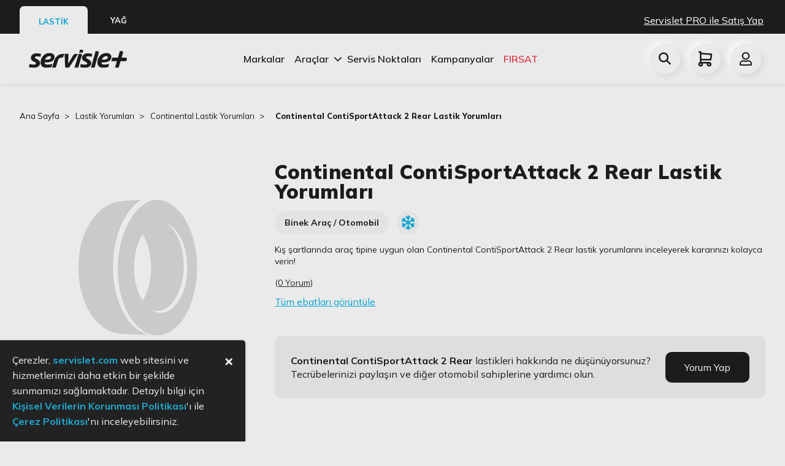

--- FILE ---
content_type: text/html; charset=utf-8
request_url: https://www.servislet.com/lastik/lastik-yorumlari/continental-lastik-yorumlari/contisportattack-2-rear-lastik-yorumlari
body_size: 100583
content:
<!doctype html>
<html data-n-head-ssr lang="tr" data-n-head="%7B%22lang%22:%7B%22ssr%22:%22tr%22%7D%7D">
<head >
  <title>Continental ContiSportAttack 2 Rear Lastik Yorumları | Servislet</title><meta data-n-head="ssr" charset="utf-8"><meta data-n-head="ssr" name="viewport" content="width=device-width, initial-scale=1, user-scalable=no, viewport-fit=cover"><meta data-n-head="ssr" name="format-detection" content="telephone=no"><meta data-n-head="ssr" data-hid="og:image" property="og:image" content="https://servislet.com/logo.svg"><meta data-n-head="ssr" data-hid="og:title" property="og:title" content="Servislet"><meta data-n-head="ssr" data-hid="og:site_name" property="og:site_name" content="Servislet"><meta data-n-head="ssr" data-hid="og:type" property="og:type" content="website"><meta data-n-head="ssr" data-hid="og:url" property="og:url" content="website"><meta data-n-head="ssr" data-hid="og:description" property="og:description" content="Aracınızın ihtiyacı olan lastikleri en uygun lastik fiyatına göre inceleyin, ücretsiz montaj ve taksit avantajlarıyla aracınıza uygun lastiği satın alın."><meta data-n-head="ssr" data-hid="fb:app_id" property="fb:app_id" content="4504205519679373"><meta data-n-head="ssr" data-hid="description" name="description" content="ContiSportAttack 2 Rear Lastik Yorumlarını İnceleyin! Aracınıza Uygun ContiSportAttack 2 Rear Lastiklerin Yorumlarını Okuyun, Seçiminizi Yapın, Alışverişinizi Tamamlayın!"><link data-n-head="ssr" rel="icon" type="image/x-icon" href="/icons/favicon.png"><link data-n-head="ssr" rel="stylesheet" href="https://cdnjs.cloudflare.com/ajax/libs/font-awesome/6.2.0/css/all.min.css"><link data-n-head="ssr" rel="canonical" href="https://www.servislet.com/lastik/lastik-yorumlari/continental-lastik-yorumlari/contisportattack-2-rear-lastik-yorumlari"><script data-n-head="ssr" src="https://widget.driverreviews.com/script.min.js" id="dr-script" data-pubkey="f199faa07249205755f09e13646c2acc5a22e87f" data-lang="tr-TR" data-skip-initial-call="true"></script><link rel="preload" href="/_nuxt/ed6208f.js" as="script"><link rel="preload" href="/_nuxt/5cad406.js" as="script"><link rel="preload" href="/_nuxt/c5c7e19.js" as="script"><link rel="preload" href="/_nuxt/9fa9904.js" as="script"><link rel="preload" href="/_nuxt/a3ce17a.js" as="script"><link rel="preload" href="/_nuxt/267ddb9.js" as="script"><link rel="preload" href="/_nuxt/f4a5a2e.js" as="script"><style data-vue-ssr-id="71f83a6d:0 32df6d42:0 e622d370:0 5f676f06:0 5675cc5e:0 21c4f3b2:0 0fedf488:0 2889babc:0 6439d180:0 425280fc:0 b37ca45a:0 384a28c4:0 963678e4:0 57985f48:0 73c41108:0 c3b0fd34:0 f9b0728c:0 6057ea7e:0">/*!
 * Bootstrap v4.6.2 (https://getbootstrap.com/)
 * Copyright 2011-2022 The Bootstrap Authors
 * Copyright 2011-2022 Twitter, Inc.
 * Licensed under MIT (https://github.com/twbs/bootstrap/blob/main/LICENSE)
 */:root{--blue:#007bff;--indigo:#6610f2;--purple:#6f42c1;--pink:#e83e8c;--red:#dc3545;--orange:#fd7e14;--yellow:#ffc107;--green:#28a745;--teal:#20c997;--cyan:#17a2b8;--white:#fff;--gray:#6c757d;--gray-dark:#343a40;--primary:#007bff;--secondary:#6c757d;--success:#28a745;--info:#17a2b8;--warning:#ffc107;--danger:#dc3545;--light:#f8f9fa;--dark:#343a40;--breakpoint-xs:0;--breakpoint-sm:576px;--breakpoint-md:768px;--breakpoint-lg:992px;--breakpoint-xl:1200px;--font-family-sans-serif:-apple-system,BlinkMacSystemFont,"Segoe UI",Roboto,"Helvetica Neue",Arial,"Noto Sans","Liberation Sans",sans-serif,"Apple Color Emoji","Segoe UI Emoji","Segoe UI Symbol","Noto Color Emoji";--font-family-monospace:SFMono-Regular,Menlo,Monaco,Consolas,"Liberation Mono","Courier New",monospace}*,:after,:before{box-sizing:border-box}html{font-family:sans-serif;line-height:1.15;-webkit-text-size-adjust:100%;-webkit-tap-highlight-color:rgba(0,0,0,0)}article,aside,figcaption,figure,footer,header,hgroup,main,nav,section{display:block}body{margin:0;font-family:-apple-system,BlinkMacSystemFont,"Segoe UI",Roboto,"Helvetica Neue",Arial,"Noto Sans","Liberation Sans",sans-serif,"Apple Color Emoji","Segoe UI Emoji","Segoe UI Symbol","Noto Color Emoji";font-size:1rem;font-weight:400;line-height:1.5;color:#212529;text-align:left;background-color:#fff}[tabindex="-1"]:focus:not(.focus-visible),[tabindex="-1"]:focus:not(:focus-visible){outline:0!important}hr{box-sizing:content-box;height:0;overflow:visible}h1,h2,h3,h4,h5,h6{margin-top:0;margin-bottom:.5rem}p{margin-top:0;margin-bottom:1rem}abbr[data-original-title],abbr[title]{text-decoration:underline;-webkit-text-decoration:underline dotted;text-decoration:underline dotted;cursor:help;border-bottom:0;-webkit-text-decoration-skip-ink:none;text-decoration-skip-ink:none}address{font-style:normal;line-height:inherit}address,dl,ol,ul{margin-bottom:1rem}dl,ol,ul{margin-top:0}ol ol,ol ul,ul ol,ul ul{margin-bottom:0}dt{font-weight:700}dd{margin-bottom:.5rem;margin-left:0}blockquote{margin:0 0 1rem}b,strong{font-weight:bolder}small{font-size:80%}sub,sup{position:relative;font-size:75%;line-height:0;vertical-align:baseline}sub{bottom:-.25em}sup{top:-.5em}a{color:#007bff;text-decoration:none;background-color:transparent}a:hover{color:#0056b3;text-decoration:underline}a:not([href]):not([class]),a:not([href]):not([class]):hover{color:inherit;text-decoration:none}code,kbd,pre,samp{font-family:SFMono-Regular,Menlo,Monaco,Consolas,"Liberation Mono","Courier New",monospace;font-size:1em}pre{margin-top:0;margin-bottom:1rem;overflow:auto;-ms-overflow-style:scrollbar}figure{margin:0 0 1rem}img{border-style:none}img,svg{vertical-align:middle}svg{overflow:hidden}table{border-collapse:collapse}caption{padding-top:.75rem;padding-bottom:.75rem;color:#6c757d;text-align:left;caption-side:bottom}th{text-align:inherit;text-align:-webkit-match-parent}label{display:inline-block;margin-bottom:.5rem}button{border-radius:0}button:focus:not(.focus-visible),button:focus:not(:focus-visible){outline:0}button,input,optgroup,select,textarea{margin:0;font-family:inherit;font-size:inherit;line-height:inherit}button,input{overflow:visible}button,select{text-transform:none}[role=button]{cursor:pointer}select{word-wrap:normal}[type=button],[type=reset],[type=submit],button{-webkit-appearance:button}[type=button]:not(:disabled),[type=reset]:not(:disabled),[type=submit]:not(:disabled),button:not(:disabled){cursor:pointer}[type=button]::-moz-focus-inner,[type=reset]::-moz-focus-inner,[type=submit]::-moz-focus-inner,button::-moz-focus-inner{padding:0;border-style:none}input[type=checkbox],input[type=radio]{box-sizing:border-box;padding:0}textarea{overflow:auto;resize:vertical}fieldset{min-width:0;padding:0;margin:0;border:0}legend{display:block;width:100%;max-width:100%;padding:0;margin-bottom:.5rem;font-size:1.5rem;line-height:inherit;color:inherit;white-space:normal}progress{vertical-align:baseline}[type=number]::-webkit-inner-spin-button,[type=number]::-webkit-outer-spin-button{height:auto}[type=search]{outline-offset:-2px;-webkit-appearance:none}[type=search]::-webkit-search-decoration{-webkit-appearance:none}::-webkit-file-upload-button{font:inherit;-webkit-appearance:button}output{display:inline-block}summary{display:list-item;cursor:pointer}template{display:none}[hidden]{display:none!important}.h1,.h2,.h3,.h4,.h5,.h6,h1,h2,h3,h4,h5,h6{margin-bottom:.5rem;font-weight:500;line-height:1.2}.h1,h1{font-size:2.5rem}.h2,h2{font-size:2rem}.h3,h3{font-size:1.75rem}.h4,h4{font-size:1.5rem}.h5,h5{font-size:1.25rem}.h6,h6{font-size:1rem}.lead{font-size:1.25rem;font-weight:300}.display-1{font-size:6rem}.display-1,.display-2{font-weight:300;line-height:1.2}.display-2{font-size:5.5rem}.display-3{font-size:4.5rem}.display-3,.display-4{font-weight:300;line-height:1.2}.display-4{font-size:3.5rem}hr{margin-top:1rem;margin-bottom:1rem;border:0;border-top:1px solid rgba(0,0,0,.1)}.small,small{font-size:.875em;font-weight:400}.mark,mark{padding:.2em;background-color:#fcf8e3}.list-inline,.list-unstyled{padding-left:0;list-style:none}.list-inline-item{display:inline-block}.list-inline-item:not(:last-child){margin-right:.5rem}.initialism{font-size:90%;text-transform:uppercase}.blockquote{margin-bottom:1rem;font-size:1.25rem}.blockquote-footer{display:block;font-size:.875em;color:#6c757d}.blockquote-footer:before{content:"\2014\00A0"}.img-fluid,.img-thumbnail{max-width:100%;height:auto}.img-thumbnail{padding:.25rem;background-color:#fff;border:1px solid #dee2e6;border-radius:.25rem}.figure{display:inline-block}.figure-img{margin-bottom:.5rem;line-height:1}.figure-caption{font-size:90%;color:#6c757d}code{font-size:87.5%;color:#e83e8c;word-wrap:break-word}a>code{color:inherit}kbd{padding:.2rem .4rem;font-size:87.5%;color:#fff;background-color:#212529;border-radius:.2rem}kbd kbd{padding:0;font-size:100%;font-weight:700}pre{display:block;font-size:87.5%;color:#212529}pre code{font-size:inherit;color:inherit;word-break:normal}.pre-scrollable{max-height:340px;overflow-y:scroll}.container,.container-fluid,.container-lg,.container-md,.container-sm,.container-xl{width:100%;padding-right:15px;padding-left:15px;margin-right:auto;margin-left:auto}@media (min-width:576px){.container,.container-sm{max-width:540px}}@media (min-width:768px){.container,.container-md,.container-sm{max-width:720px}}@media (min-width:992px){.container,.container-lg,.container-md,.container-sm{max-width:960px}}@media (min-width:1200px){.container,.container-lg,.container-md,.container-sm,.container-xl{max-width:1140px}}.row{display:flex;flex-wrap:wrap;margin-right:-15px;margin-left:-15px}.no-gutters{margin-right:0;margin-left:0}.no-gutters>.col,.no-gutters>[class*=col-]{padding-right:0;padding-left:0}.col,.col-1,.col-2,.col-3,.col-4,.col-5,.col-6,.col-7,.col-8,.col-9,.col-10,.col-11,.col-12,.col-auto,.col-lg,.col-lg-1,.col-lg-2,.col-lg-3,.col-lg-4,.col-lg-5,.col-lg-6,.col-lg-7,.col-lg-8,.col-lg-9,.col-lg-10,.col-lg-11,.col-lg-12,.col-lg-auto,.col-md,.col-md-1,.col-md-2,.col-md-3,.col-md-4,.col-md-5,.col-md-6,.col-md-7,.col-md-8,.col-md-9,.col-md-10,.col-md-11,.col-md-12,.col-md-auto,.col-sm,.col-sm-1,.col-sm-2,.col-sm-3,.col-sm-4,.col-sm-5,.col-sm-6,.col-sm-7,.col-sm-8,.col-sm-9,.col-sm-10,.col-sm-11,.col-sm-12,.col-sm-auto,.col-xl,.col-xl-1,.col-xl-2,.col-xl-3,.col-xl-4,.col-xl-5,.col-xl-6,.col-xl-7,.col-xl-8,.col-xl-9,.col-xl-10,.col-xl-11,.col-xl-12,.col-xl-auto{position:relative;width:100%;padding-right:15px;padding-left:15px}.col{flex-basis:0;flex-grow:1;max-width:100%}.row-cols-1>*{flex:0 0 100%;max-width:100%}.row-cols-2>*{flex:0 0 50%;max-width:50%}.row-cols-3>*{flex:0 0 33.333333%;max-width:33.333333%}.row-cols-4>*{flex:0 0 25%;max-width:25%}.row-cols-5>*{flex:0 0 20%;max-width:20%}.row-cols-6>*{flex:0 0 16.666667%;max-width:16.666667%}.col-auto{flex:0 0 auto;width:auto;max-width:100%}.col-1{flex:0 0 8.333333%;max-width:8.333333%}.col-2{flex:0 0 16.666667%;max-width:16.666667%}.col-3{flex:0 0 25%;max-width:25%}.col-4{flex:0 0 33.333333%;max-width:33.333333%}.col-5{flex:0 0 41.666667%;max-width:41.666667%}.col-6{flex:0 0 50%;max-width:50%}.col-7{flex:0 0 58.333333%;max-width:58.333333%}.col-8{flex:0 0 66.666667%;max-width:66.666667%}.col-9{flex:0 0 75%;max-width:75%}.col-10{flex:0 0 83.333333%;max-width:83.333333%}.col-11{flex:0 0 91.666667%;max-width:91.666667%}.col-12{flex:0 0 100%;max-width:100%}.order-first{order:-1}.order-last{order:13}.order-0{order:0}.order-1{order:1}.order-2{order:2}.order-3{order:3}.order-4{order:4}.order-5{order:5}.order-6{order:6}.order-7{order:7}.order-8{order:8}.order-9{order:9}.order-10{order:10}.order-11{order:11}.order-12{order:12}.offset-1{margin-left:8.333333%}.offset-2{margin-left:16.666667%}.offset-3{margin-left:25%}.offset-4{margin-left:33.333333%}.offset-5{margin-left:41.666667%}.offset-6{margin-left:50%}.offset-7{margin-left:58.333333%}.offset-8{margin-left:66.666667%}.offset-9{margin-left:75%}.offset-10{margin-left:83.333333%}.offset-11{margin-left:91.666667%}@media (min-width:576px){.col-sm{flex-basis:0;flex-grow:1;max-width:100%}.row-cols-sm-1>*{flex:0 0 100%;max-width:100%}.row-cols-sm-2>*{flex:0 0 50%;max-width:50%}.row-cols-sm-3>*{flex:0 0 33.333333%;max-width:33.333333%}.row-cols-sm-4>*{flex:0 0 25%;max-width:25%}.row-cols-sm-5>*{flex:0 0 20%;max-width:20%}.row-cols-sm-6>*{flex:0 0 16.666667%;max-width:16.666667%}.col-sm-auto{flex:0 0 auto;width:auto;max-width:100%}.col-sm-1{flex:0 0 8.333333%;max-width:8.333333%}.col-sm-2{flex:0 0 16.666667%;max-width:16.666667%}.col-sm-3{flex:0 0 25%;max-width:25%}.col-sm-4{flex:0 0 33.333333%;max-width:33.333333%}.col-sm-5{flex:0 0 41.666667%;max-width:41.666667%}.col-sm-6{flex:0 0 50%;max-width:50%}.col-sm-7{flex:0 0 58.333333%;max-width:58.333333%}.col-sm-8{flex:0 0 66.666667%;max-width:66.666667%}.col-sm-9{flex:0 0 75%;max-width:75%}.col-sm-10{flex:0 0 83.333333%;max-width:83.333333%}.col-sm-11{flex:0 0 91.666667%;max-width:91.666667%}.col-sm-12{flex:0 0 100%;max-width:100%}.order-sm-first{order:-1}.order-sm-last{order:13}.order-sm-0{order:0}.order-sm-1{order:1}.order-sm-2{order:2}.order-sm-3{order:3}.order-sm-4{order:4}.order-sm-5{order:5}.order-sm-6{order:6}.order-sm-7{order:7}.order-sm-8{order:8}.order-sm-9{order:9}.order-sm-10{order:10}.order-sm-11{order:11}.order-sm-12{order:12}.offset-sm-0{margin-left:0}.offset-sm-1{margin-left:8.333333%}.offset-sm-2{margin-left:16.666667%}.offset-sm-3{margin-left:25%}.offset-sm-4{margin-left:33.333333%}.offset-sm-5{margin-left:41.666667%}.offset-sm-6{margin-left:50%}.offset-sm-7{margin-left:58.333333%}.offset-sm-8{margin-left:66.666667%}.offset-sm-9{margin-left:75%}.offset-sm-10{margin-left:83.333333%}.offset-sm-11{margin-left:91.666667%}}@media (min-width:768px){.col-md{flex-basis:0;flex-grow:1;max-width:100%}.row-cols-md-1>*{flex:0 0 100%;max-width:100%}.row-cols-md-2>*{flex:0 0 50%;max-width:50%}.row-cols-md-3>*{flex:0 0 33.333333%;max-width:33.333333%}.row-cols-md-4>*{flex:0 0 25%;max-width:25%}.row-cols-md-5>*{flex:0 0 20%;max-width:20%}.row-cols-md-6>*{flex:0 0 16.666667%;max-width:16.666667%}.col-md-auto{flex:0 0 auto;width:auto;max-width:100%}.col-md-1{flex:0 0 8.333333%;max-width:8.333333%}.col-md-2{flex:0 0 16.666667%;max-width:16.666667%}.col-md-3{flex:0 0 25%;max-width:25%}.col-md-4{flex:0 0 33.333333%;max-width:33.333333%}.col-md-5{flex:0 0 41.666667%;max-width:41.666667%}.col-md-6{flex:0 0 50%;max-width:50%}.col-md-7{flex:0 0 58.333333%;max-width:58.333333%}.col-md-8{flex:0 0 66.666667%;max-width:66.666667%}.col-md-9{flex:0 0 75%;max-width:75%}.col-md-10{flex:0 0 83.333333%;max-width:83.333333%}.col-md-11{flex:0 0 91.666667%;max-width:91.666667%}.col-md-12{flex:0 0 100%;max-width:100%}.order-md-first{order:-1}.order-md-last{order:13}.order-md-0{order:0}.order-md-1{order:1}.order-md-2{order:2}.order-md-3{order:3}.order-md-4{order:4}.order-md-5{order:5}.order-md-6{order:6}.order-md-7{order:7}.order-md-8{order:8}.order-md-9{order:9}.order-md-10{order:10}.order-md-11{order:11}.order-md-12{order:12}.offset-md-0{margin-left:0}.offset-md-1{margin-left:8.333333%}.offset-md-2{margin-left:16.666667%}.offset-md-3{margin-left:25%}.offset-md-4{margin-left:33.333333%}.offset-md-5{margin-left:41.666667%}.offset-md-6{margin-left:50%}.offset-md-7{margin-left:58.333333%}.offset-md-8{margin-left:66.666667%}.offset-md-9{margin-left:75%}.offset-md-10{margin-left:83.333333%}.offset-md-11{margin-left:91.666667%}}@media (min-width:992px){.col-lg{flex-basis:0;flex-grow:1;max-width:100%}.row-cols-lg-1>*{flex:0 0 100%;max-width:100%}.row-cols-lg-2>*{flex:0 0 50%;max-width:50%}.row-cols-lg-3>*{flex:0 0 33.333333%;max-width:33.333333%}.row-cols-lg-4>*{flex:0 0 25%;max-width:25%}.row-cols-lg-5>*{flex:0 0 20%;max-width:20%}.row-cols-lg-6>*{flex:0 0 16.666667%;max-width:16.666667%}.col-lg-auto{flex:0 0 auto;width:auto;max-width:100%}.col-lg-1{flex:0 0 8.333333%;max-width:8.333333%}.col-lg-2{flex:0 0 16.666667%;max-width:16.666667%}.col-lg-3{flex:0 0 25%;max-width:25%}.col-lg-4{flex:0 0 33.333333%;max-width:33.333333%}.col-lg-5{flex:0 0 41.666667%;max-width:41.666667%}.col-lg-6{flex:0 0 50%;max-width:50%}.col-lg-7{flex:0 0 58.333333%;max-width:58.333333%}.col-lg-8{flex:0 0 66.666667%;max-width:66.666667%}.col-lg-9{flex:0 0 75%;max-width:75%}.col-lg-10{flex:0 0 83.333333%;max-width:83.333333%}.col-lg-11{flex:0 0 91.666667%;max-width:91.666667%}.col-lg-12{flex:0 0 100%;max-width:100%}.order-lg-first{order:-1}.order-lg-last{order:13}.order-lg-0{order:0}.order-lg-1{order:1}.order-lg-2{order:2}.order-lg-3{order:3}.order-lg-4{order:4}.order-lg-5{order:5}.order-lg-6{order:6}.order-lg-7{order:7}.order-lg-8{order:8}.order-lg-9{order:9}.order-lg-10{order:10}.order-lg-11{order:11}.order-lg-12{order:12}.offset-lg-0{margin-left:0}.offset-lg-1{margin-left:8.333333%}.offset-lg-2{margin-left:16.666667%}.offset-lg-3{margin-left:25%}.offset-lg-4{margin-left:33.333333%}.offset-lg-5{margin-left:41.666667%}.offset-lg-6{margin-left:50%}.offset-lg-7{margin-left:58.333333%}.offset-lg-8{margin-left:66.666667%}.offset-lg-9{margin-left:75%}.offset-lg-10{margin-left:83.333333%}.offset-lg-11{margin-left:91.666667%}}@media (min-width:1200px){.col-xl{flex-basis:0;flex-grow:1;max-width:100%}.row-cols-xl-1>*{flex:0 0 100%;max-width:100%}.row-cols-xl-2>*{flex:0 0 50%;max-width:50%}.row-cols-xl-3>*{flex:0 0 33.333333%;max-width:33.333333%}.row-cols-xl-4>*{flex:0 0 25%;max-width:25%}.row-cols-xl-5>*{flex:0 0 20%;max-width:20%}.row-cols-xl-6>*{flex:0 0 16.666667%;max-width:16.666667%}.col-xl-auto{flex:0 0 auto;width:auto;max-width:100%}.col-xl-1{flex:0 0 8.333333%;max-width:8.333333%}.col-xl-2{flex:0 0 16.666667%;max-width:16.666667%}.col-xl-3{flex:0 0 25%;max-width:25%}.col-xl-4{flex:0 0 33.333333%;max-width:33.333333%}.col-xl-5{flex:0 0 41.666667%;max-width:41.666667%}.col-xl-6{flex:0 0 50%;max-width:50%}.col-xl-7{flex:0 0 58.333333%;max-width:58.333333%}.col-xl-8{flex:0 0 66.666667%;max-width:66.666667%}.col-xl-9{flex:0 0 75%;max-width:75%}.col-xl-10{flex:0 0 83.333333%;max-width:83.333333%}.col-xl-11{flex:0 0 91.666667%;max-width:91.666667%}.col-xl-12{flex:0 0 100%;max-width:100%}.order-xl-first{order:-1}.order-xl-last{order:13}.order-xl-0{order:0}.order-xl-1{order:1}.order-xl-2{order:2}.order-xl-3{order:3}.order-xl-4{order:4}.order-xl-5{order:5}.order-xl-6{order:6}.order-xl-7{order:7}.order-xl-8{order:8}.order-xl-9{order:9}.order-xl-10{order:10}.order-xl-11{order:11}.order-xl-12{order:12}.offset-xl-0{margin-left:0}.offset-xl-1{margin-left:8.333333%}.offset-xl-2{margin-left:16.666667%}.offset-xl-3{margin-left:25%}.offset-xl-4{margin-left:33.333333%}.offset-xl-5{margin-left:41.666667%}.offset-xl-6{margin-left:50%}.offset-xl-7{margin-left:58.333333%}.offset-xl-8{margin-left:66.666667%}.offset-xl-9{margin-left:75%}.offset-xl-10{margin-left:83.333333%}.offset-xl-11{margin-left:91.666667%}}.table{width:100%;margin-bottom:1rem;color:#212529}.table td,.table th{padding:.75rem;vertical-align:top;border-top:1px solid #dee2e6}.table thead th{vertical-align:bottom;border-bottom:2px solid #dee2e6}.table tbody+tbody{border-top:2px solid #dee2e6}.table-sm td,.table-sm th{padding:.3rem}.table-bordered,.table-bordered td,.table-bordered th{border:1px solid #dee2e6}.table-bordered thead td,.table-bordered thead th{border-bottom-width:2px}.table-borderless tbody+tbody,.table-borderless td,.table-borderless th,.table-borderless thead th{border:0}.table-striped tbody tr:nth-of-type(odd){background-color:rgba(0,0,0,.05)}.table-hover tbody tr:hover{color:#212529;background-color:rgba(0,0,0,.075)}.table-primary,.table-primary>td,.table-primary>th{background-color:#b8daff}.table-primary tbody+tbody,.table-primary td,.table-primary th,.table-primary thead th{border-color:#7abaff}.table-hover .table-primary:hover,.table-hover .table-primary:hover>td,.table-hover .table-primary:hover>th{background-color:#9fcdff}.table-secondary,.table-secondary>td,.table-secondary>th{background-color:#d6d8db}.table-secondary tbody+tbody,.table-secondary td,.table-secondary th,.table-secondary thead th{border-color:#b3b7bb}.table-hover .table-secondary:hover,.table-hover .table-secondary:hover>td,.table-hover .table-secondary:hover>th{background-color:#c8cbcf}.table-success,.table-success>td,.table-success>th{background-color:#c3e6cb}.table-success tbody+tbody,.table-success td,.table-success th,.table-success thead th{border-color:#8fd19e}.table-hover .table-success:hover,.table-hover .table-success:hover>td,.table-hover .table-success:hover>th{background-color:#b1dfbb}.table-info,.table-info>td,.table-info>th{background-color:#bee5eb}.table-info tbody+tbody,.table-info td,.table-info th,.table-info thead th{border-color:#86cfda}.table-hover .table-info:hover,.table-hover .table-info:hover>td,.table-hover .table-info:hover>th{background-color:#abdde5}.table-warning,.table-warning>td,.table-warning>th{background-color:#ffeeba}.table-warning tbody+tbody,.table-warning td,.table-warning th,.table-warning thead th{border-color:#ffdf7e}.table-hover .table-warning:hover,.table-hover .table-warning:hover>td,.table-hover .table-warning:hover>th{background-color:#ffe8a1}.table-danger,.table-danger>td,.table-danger>th{background-color:#f5c6cb}.table-danger tbody+tbody,.table-danger td,.table-danger th,.table-danger thead th{border-color:#ed969e}.table-hover .table-danger:hover,.table-hover .table-danger:hover>td,.table-hover .table-danger:hover>th{background-color:#f1b0b7}.table-light,.table-light>td,.table-light>th{background-color:#fdfdfe}.table-light tbody+tbody,.table-light td,.table-light th,.table-light thead th{border-color:#fbfcfc}.table-hover .table-light:hover,.table-hover .table-light:hover>td,.table-hover .table-light:hover>th{background-color:#ececf6}.table-dark,.table-dark>td,.table-dark>th{background-color:#c6c8ca}.table-dark tbody+tbody,.table-dark td,.table-dark th,.table-dark thead th{border-color:#95999c}.table-hover .table-dark:hover,.table-hover .table-dark:hover>td,.table-hover .table-dark:hover>th{background-color:#b9bbbe}.table-active,.table-active>td,.table-active>th,.table-hover .table-active:hover,.table-hover .table-active:hover>td,.table-hover .table-active:hover>th{background-color:rgba(0,0,0,.075)}.table .thead-dark th{color:#fff;background-color:#343a40;border-color:#454d55}.table .thead-light th{color:#495057;background-color:#e9ecef;border-color:#dee2e6}.table-dark{color:#fff;background-color:#343a40}.table-dark td,.table-dark th,.table-dark thead th{border-color:#454d55}.table-dark.table-bordered{border:0}.table-dark.table-striped tbody tr:nth-of-type(odd){background-color:hsla(0,0%,100%,.05)}.table-dark.table-hover tbody tr:hover{color:#fff;background-color:hsla(0,0%,100%,.075)}@media (max-width:575.98px){.table-responsive-sm{display:block;width:100%;overflow-x:auto;-webkit-overflow-scrolling:touch}.table-responsive-sm>.table-bordered{border:0}}@media (max-width:767.98px){.table-responsive-md{display:block;width:100%;overflow-x:auto;-webkit-overflow-scrolling:touch}.table-responsive-md>.table-bordered{border:0}}@media (max-width:991.98px){.table-responsive-lg{display:block;width:100%;overflow-x:auto;-webkit-overflow-scrolling:touch}.table-responsive-lg>.table-bordered{border:0}}@media (max-width:1199.98px){.table-responsive-xl{display:block;width:100%;overflow-x:auto;-webkit-overflow-scrolling:touch}.table-responsive-xl>.table-bordered{border:0}}.table-responsive{display:block;width:100%;overflow-x:auto;-webkit-overflow-scrolling:touch}.table-responsive>.table-bordered{border:0}.form-control{display:block;width:100%;height:calc(1.5em + .75rem + 2px);padding:.375rem .75rem;font-size:1rem;font-weight:400;line-height:1.5;color:#495057;background-color:#fff;background-clip:padding-box;border:1px solid #ced4da;border-radius:.25rem;transition:border-color .15s ease-in-out,box-shadow .15s ease-in-out}@media (prefers-reduced-motion:reduce){.form-control{transition:none}}.form-control::-ms-expand{background-color:transparent;border:0}.form-control:focus{color:#495057;background-color:#fff;border-color:#80bdff;outline:0;box-shadow:0 0 0 .2rem rgba(0,123,255,.25)}.form-control::-moz-placeholder{color:#6c757d;opacity:1}.form-control::placeholder{color:#6c757d;opacity:1}.form-control:disabled,.form-control[readonly]{background-color:#e9ecef;opacity:1}input[type=date].form-control,input[type=datetime-local].form-control,input[type=month].form-control,input[type=time].form-control{-webkit-appearance:none;-moz-appearance:none;appearance:none}select.form-control:-moz-focusring{color:transparent;text-shadow:0 0 0 #495057}select.form-control:focus::-ms-value{color:#495057;background-color:#fff}.form-control-file,.form-control-range{display:block;width:100%}.col-form-label{padding-top:calc(.375rem + 1px);padding-bottom:calc(.375rem + 1px);margin-bottom:0;font-size:inherit;line-height:1.5}.col-form-label-lg{padding-top:calc(.5rem + 1px);padding-bottom:calc(.5rem + 1px);font-size:1.25rem;line-height:1.5}.col-form-label-sm{padding-top:calc(.25rem + 1px);padding-bottom:calc(.25rem + 1px);font-size:.875rem;line-height:1.5}.form-control-plaintext{display:block;width:100%;padding:.375rem 0;margin-bottom:0;font-size:1rem;line-height:1.5;color:#212529;background-color:transparent;border:solid transparent;border-width:1px 0}.form-control-plaintext.form-control-lg,.form-control-plaintext.form-control-sm{padding-right:0;padding-left:0}.form-control-sm{height:calc(1.5em + .5rem + 2px);padding:.25rem .5rem;font-size:.875rem;line-height:1.5;border-radius:.2rem}.form-control-lg{height:calc(1.5em + 1rem + 2px);padding:.5rem 1rem;font-size:1.25rem;line-height:1.5;border-radius:.3rem}select.form-control[multiple],select.form-control[size],textarea.form-control{height:auto}.form-group{margin-bottom:1rem}.form-text{display:block;margin-top:.25rem}.form-row{display:flex;flex-wrap:wrap;margin-right:-5px;margin-left:-5px}.form-row>.col,.form-row>[class*=col-]{padding-right:5px;padding-left:5px}.form-check{position:relative;display:block;padding-left:1.25rem}.form-check-input{position:absolute;margin-top:.3rem;margin-left:-1.25rem}.form-check-input:disabled~.form-check-label,.form-check-input[disabled]~.form-check-label{color:#6c757d}.form-check-label{margin-bottom:0}.form-check-inline{display:inline-flex;align-items:center;padding-left:0;margin-right:.75rem}.form-check-inline .form-check-input{position:static;margin-top:0;margin-right:.3125rem;margin-left:0}.valid-feedback{display:none;width:100%;margin-top:.25rem;font-size:.875em;color:#28a745}.valid-tooltip{position:absolute;top:100%;left:0;z-index:5;display:none;max-width:100%;padding:.25rem .5rem;margin-top:.1rem;font-size:.875rem;line-height:1.5;color:#fff;background-color:rgba(40,167,69,.9);border-radius:.25rem}.form-row>.col>.valid-tooltip,.form-row>[class*=col-]>.valid-tooltip{left:5px}.is-valid~.valid-feedback,.is-valid~.valid-tooltip,.was-validated :valid~.valid-feedback,.was-validated :valid~.valid-tooltip{display:block}.form-control.is-valid,.was-validated .form-control:valid{border-color:#28a745;padding-right:calc(1.5em + .75rem)!important;background-image:url("data:image/svg+xml;charset=utf-8,%3Csvg xmlns='http://www.w3.org/2000/svg' width='8' height='8'%3E%3Cpath fill='%2328a745' d='M2.3 6.73L.6 4.53c-.4-1.04.46-1.4 1.1-.8l1.1 1.4 3.4-3.8c.6-.63 1.6-.27 1.2.7l-4 4.6c-.43.5-.8.4-1.1.1z'/%3E%3C/svg%3E");background-repeat:no-repeat;background-position:right calc(.375em + .1875rem) center;background-size:calc(.75em + .375rem) calc(.75em + .375rem)}.form-control.is-valid:focus,.was-validated .form-control:valid:focus{border-color:#28a745;box-shadow:0 0 0 .2rem rgba(40,167,69,.25)}.was-validated select.form-control:valid,select.form-control.is-valid{padding-right:3rem!important;background-position:right 1.5rem center}.was-validated textarea.form-control:valid,textarea.form-control.is-valid{padding-right:calc(1.5em + .75rem);background-position:top calc(.375em + .1875rem) right calc(.375em + .1875rem)}.custom-select.is-valid,.was-validated .custom-select:valid{border-color:#28a745;padding-right:calc(.75em + 2.3125rem)!important;background:url("data:image/svg+xml;charset=utf-8,%3Csvg xmlns='http://www.w3.org/2000/svg' width='4' height='5'%3E%3Cpath fill='%23343a40' d='M2 0L0 2h4zm0 5L0 3h4z'/%3E%3C/svg%3E") right .75rem center/8px 10px no-repeat,#fff url("data:image/svg+xml;charset=utf-8,%3Csvg xmlns='http://www.w3.org/2000/svg' width='8' height='8'%3E%3Cpath fill='%2328a745' d='M2.3 6.73L.6 4.53c-.4-1.04.46-1.4 1.1-.8l1.1 1.4 3.4-3.8c.6-.63 1.6-.27 1.2.7l-4 4.6c-.43.5-.8.4-1.1.1z'/%3E%3C/svg%3E") center right 1.75rem/calc(.75em + .375rem) calc(.75em + .375rem) no-repeat}.custom-select.is-valid:focus,.was-validated .custom-select:valid:focus{border-color:#28a745;box-shadow:0 0 0 .2rem rgba(40,167,69,.25)}.form-check-input.is-valid~.form-check-label,.was-validated .form-check-input:valid~.form-check-label{color:#28a745}.form-check-input.is-valid~.valid-feedback,.form-check-input.is-valid~.valid-tooltip,.was-validated .form-check-input:valid~.valid-feedback,.was-validated .form-check-input:valid~.valid-tooltip{display:block}.custom-control-input.is-valid~.custom-control-label,.was-validated .custom-control-input:valid~.custom-control-label{color:#28a745}.custom-control-input.is-valid~.custom-control-label:before,.was-validated .custom-control-input:valid~.custom-control-label:before{border-color:#28a745}.custom-control-input.is-valid:checked~.custom-control-label:before,.was-validated .custom-control-input:valid:checked~.custom-control-label:before{border-color:#34ce57;background-color:#34ce57}.custom-control-input.is-valid:focus~.custom-control-label:before,.was-validated .custom-control-input:valid:focus~.custom-control-label:before{box-shadow:0 0 0 .2rem rgba(40,167,69,.25)}.custom-control-input.is-valid:focus:not(:checked)~.custom-control-label:before,.custom-file-input.is-valid~.custom-file-label,.was-validated .custom-control-input:valid:focus:not(:checked)~.custom-control-label:before,.was-validated .custom-file-input:valid~.custom-file-label{border-color:#28a745}.custom-file-input.is-valid:focus~.custom-file-label,.was-validated .custom-file-input:valid:focus~.custom-file-label{border-color:#28a745;box-shadow:0 0 0 .2rem rgba(40,167,69,.25)}.invalid-feedback{display:none;width:100%;margin-top:.25rem;font-size:.875em;color:#dc3545}.invalid-tooltip{position:absolute;top:100%;left:0;z-index:5;display:none;max-width:100%;padding:.25rem .5rem;margin-top:.1rem;font-size:.875rem;line-height:1.5;color:#fff;background-color:rgba(220,53,69,.9);border-radius:.25rem}.form-row>.col>.invalid-tooltip,.form-row>[class*=col-]>.invalid-tooltip{left:5px}.is-invalid~.invalid-feedback,.is-invalid~.invalid-tooltip,.was-validated :invalid~.invalid-feedback,.was-validated :invalid~.invalid-tooltip{display:block}.form-control.is-invalid,.was-validated .form-control:invalid{border-color:#dc3545;padding-right:calc(1.5em + .75rem)!important;background-image:url("data:image/svg+xml;charset=utf-8,%3Csvg xmlns='http://www.w3.org/2000/svg' width='12' height='12' fill='none' stroke='%23dc3545'%3E%3Ccircle cx='6' cy='6' r='4.5'/%3E%3Cpath stroke-linejoin='round' d='M5.8 3.6h.4L6 6.5z'/%3E%3Ccircle cx='6' cy='8.2' r='.6' fill='%23dc3545' stroke='none'/%3E%3C/svg%3E");background-repeat:no-repeat;background-position:right calc(.375em + .1875rem) center;background-size:calc(.75em + .375rem) calc(.75em + .375rem)}.form-control.is-invalid:focus,.was-validated .form-control:invalid:focus{border-color:#dc3545;box-shadow:0 0 0 .2rem rgba(220,53,69,.25)}.was-validated select.form-control:invalid,select.form-control.is-invalid{padding-right:3rem!important;background-position:right 1.5rem center}.was-validated textarea.form-control:invalid,textarea.form-control.is-invalid{padding-right:calc(1.5em + .75rem);background-position:top calc(.375em + .1875rem) right calc(.375em + .1875rem)}.custom-select.is-invalid,.was-validated .custom-select:invalid{border-color:#dc3545;padding-right:calc(.75em + 2.3125rem)!important;background:url("data:image/svg+xml;charset=utf-8,%3Csvg xmlns='http://www.w3.org/2000/svg' width='4' height='5'%3E%3Cpath fill='%23343a40' d='M2 0L0 2h4zm0 5L0 3h4z'/%3E%3C/svg%3E") right .75rem center/8px 10px no-repeat,#fff url("data:image/svg+xml;charset=utf-8,%3Csvg xmlns='http://www.w3.org/2000/svg' width='12' height='12' fill='none' stroke='%23dc3545'%3E%3Ccircle cx='6' cy='6' r='4.5'/%3E%3Cpath stroke-linejoin='round' d='M5.8 3.6h.4L6 6.5z'/%3E%3Ccircle cx='6' cy='8.2' r='.6' fill='%23dc3545' stroke='none'/%3E%3C/svg%3E") center right 1.75rem/calc(.75em + .375rem) calc(.75em + .375rem) no-repeat}.custom-select.is-invalid:focus,.was-validated .custom-select:invalid:focus{border-color:#dc3545;box-shadow:0 0 0 .2rem rgba(220,53,69,.25)}.form-check-input.is-invalid~.form-check-label,.was-validated .form-check-input:invalid~.form-check-label{color:#dc3545}.form-check-input.is-invalid~.invalid-feedback,.form-check-input.is-invalid~.invalid-tooltip,.was-validated .form-check-input:invalid~.invalid-feedback,.was-validated .form-check-input:invalid~.invalid-tooltip{display:block}.custom-control-input.is-invalid~.custom-control-label,.was-validated .custom-control-input:invalid~.custom-control-label{color:#dc3545}.custom-control-input.is-invalid~.custom-control-label:before,.was-validated .custom-control-input:invalid~.custom-control-label:before{border-color:#dc3545}.custom-control-input.is-invalid:checked~.custom-control-label:before,.was-validated .custom-control-input:invalid:checked~.custom-control-label:before{border-color:#e4606d;background-color:#e4606d}.custom-control-input.is-invalid:focus~.custom-control-label:before,.was-validated .custom-control-input:invalid:focus~.custom-control-label:before{box-shadow:0 0 0 .2rem rgba(220,53,69,.25)}.custom-control-input.is-invalid:focus:not(:checked)~.custom-control-label:before,.custom-file-input.is-invalid~.custom-file-label,.was-validated .custom-control-input:invalid:focus:not(:checked)~.custom-control-label:before,.was-validated .custom-file-input:invalid~.custom-file-label{border-color:#dc3545}.custom-file-input.is-invalid:focus~.custom-file-label,.was-validated .custom-file-input:invalid:focus~.custom-file-label{border-color:#dc3545;box-shadow:0 0 0 .2rem rgba(220,53,69,.25)}.form-inline{display:flex;flex-flow:row wrap;align-items:center}.form-inline .form-check{width:100%}@media (min-width:576px){.form-inline label{justify-content:center}.form-inline .form-group,.form-inline label{display:flex;align-items:center;margin-bottom:0}.form-inline .form-group{flex:0 0 auto;flex-flow:row wrap}.form-inline .form-control{display:inline-block;width:auto;vertical-align:middle}.form-inline .form-control-plaintext{display:inline-block}.form-inline .custom-select,.form-inline .input-group{width:auto}.form-inline .form-check{display:flex;align-items:center;justify-content:center;width:auto;padding-left:0}.form-inline .form-check-input{position:relative;flex-shrink:0;margin-top:0;margin-right:.25rem;margin-left:0}.form-inline .custom-control{align-items:center;justify-content:center}.form-inline .custom-control-label{margin-bottom:0}}.btn{display:inline-block;font-weight:400;color:#212529;text-align:center;vertical-align:middle;-webkit-user-select:none;-moz-user-select:none;user-select:none;background-color:transparent;border:1px solid transparent;padding:.375rem .75rem;font-size:1rem;line-height:1.5;border-radius:.25rem;transition:color .15s ease-in-out,background-color .15s ease-in-out,border-color .15s ease-in-out,box-shadow .15s ease-in-out}@media (prefers-reduced-motion:reduce){.btn{transition:none}}.btn:hover{color:#212529;text-decoration:none}.btn.focus,.btn:focus{outline:0;box-shadow:0 0 0 .2rem rgba(0,123,255,.25)}.btn.disabled,.btn:disabled{opacity:.65}.btn:not(:disabled):not(.disabled){cursor:pointer}a.btn.disabled,fieldset:disabled a.btn{pointer-events:none}.btn-primary{color:#fff;background-color:#007bff;border-color:#007bff}.btn-primary.focus,.btn-primary:focus,.btn-primary:hover{color:#fff;background-color:#0069d9;border-color:#0062cc}.btn-primary.focus,.btn-primary:focus{box-shadow:0 0 0 .2rem rgba(38,143,255,.5)}.btn-primary.disabled,.btn-primary:disabled{color:#fff;background-color:#007bff;border-color:#007bff}.btn-primary:not(:disabled):not(.disabled).active,.btn-primary:not(:disabled):not(.disabled):active,.show>.btn-primary.dropdown-toggle{color:#fff;background-color:#0062cc;border-color:#005cbf}.btn-primary:not(:disabled):not(.disabled).active:focus,.btn-primary:not(:disabled):not(.disabled):active:focus,.show>.btn-primary.dropdown-toggle:focus{box-shadow:0 0 0 .2rem rgba(38,143,255,.5)}.btn-secondary{color:#fff;background-color:#6c757d;border-color:#6c757d}.btn-secondary.focus,.btn-secondary:focus,.btn-secondary:hover{color:#fff;background-color:#5a6268;border-color:#545b62}.btn-secondary.focus,.btn-secondary:focus{box-shadow:0 0 0 .2rem rgba(130,138,145,.5)}.btn-secondary.disabled,.btn-secondary:disabled{color:#fff;background-color:#6c757d;border-color:#6c757d}.btn-secondary:not(:disabled):not(.disabled).active,.btn-secondary:not(:disabled):not(.disabled):active,.show>.btn-secondary.dropdown-toggle{color:#fff;background-color:#545b62;border-color:#4e555b}.btn-secondary:not(:disabled):not(.disabled).active:focus,.btn-secondary:not(:disabled):not(.disabled):active:focus,.show>.btn-secondary.dropdown-toggle:focus{box-shadow:0 0 0 .2rem rgba(130,138,145,.5)}.btn-success{color:#fff;background-color:#28a745;border-color:#28a745}.btn-success.focus,.btn-success:focus,.btn-success:hover{color:#fff;background-color:#218838;border-color:#1e7e34}.btn-success.focus,.btn-success:focus{box-shadow:0 0 0 .2rem rgba(72,180,97,.5)}.btn-success.disabled,.btn-success:disabled{color:#fff;background-color:#28a745;border-color:#28a745}.btn-success:not(:disabled):not(.disabled).active,.btn-success:not(:disabled):not(.disabled):active,.show>.btn-success.dropdown-toggle{color:#fff;background-color:#1e7e34;border-color:#1c7430}.btn-success:not(:disabled):not(.disabled).active:focus,.btn-success:not(:disabled):not(.disabled):active:focus,.show>.btn-success.dropdown-toggle:focus{box-shadow:0 0 0 .2rem rgba(72,180,97,.5)}.btn-info{color:#fff;background-color:#17a2b8;border-color:#17a2b8}.btn-info.focus,.btn-info:focus,.btn-info:hover{color:#fff;background-color:#138496;border-color:#117a8b}.btn-info.focus,.btn-info:focus{box-shadow:0 0 0 .2rem rgba(58,176,195,.5)}.btn-info.disabled,.btn-info:disabled{color:#fff;background-color:#17a2b8;border-color:#17a2b8}.btn-info:not(:disabled):not(.disabled).active,.btn-info:not(:disabled):not(.disabled):active,.show>.btn-info.dropdown-toggle{color:#fff;background-color:#117a8b;border-color:#10707f}.btn-info:not(:disabled):not(.disabled).active:focus,.btn-info:not(:disabled):not(.disabled):active:focus,.show>.btn-info.dropdown-toggle:focus{box-shadow:0 0 0 .2rem rgba(58,176,195,.5)}.btn-warning{color:#212529;background-color:#ffc107;border-color:#ffc107}.btn-warning.focus,.btn-warning:focus,.btn-warning:hover{color:#212529;background-color:#e0a800;border-color:#d39e00}.btn-warning.focus,.btn-warning:focus{box-shadow:0 0 0 .2rem rgba(222,170,12,.5)}.btn-warning.disabled,.btn-warning:disabled{color:#212529;background-color:#ffc107;border-color:#ffc107}.btn-warning:not(:disabled):not(.disabled).active,.btn-warning:not(:disabled):not(.disabled):active,.show>.btn-warning.dropdown-toggle{color:#212529;background-color:#d39e00;border-color:#c69500}.btn-warning:not(:disabled):not(.disabled).active:focus,.btn-warning:not(:disabled):not(.disabled):active:focus,.show>.btn-warning.dropdown-toggle:focus{box-shadow:0 0 0 .2rem rgba(222,170,12,.5)}.btn-danger{color:#fff;background-color:#dc3545;border-color:#dc3545}.btn-danger.focus,.btn-danger:focus,.btn-danger:hover{color:#fff;background-color:#c82333;border-color:#bd2130}.btn-danger.focus,.btn-danger:focus{box-shadow:0 0 0 .2rem rgba(225,83,97,.5)}.btn-danger.disabled,.btn-danger:disabled{color:#fff;background-color:#dc3545;border-color:#dc3545}.btn-danger:not(:disabled):not(.disabled).active,.btn-danger:not(:disabled):not(.disabled):active,.show>.btn-danger.dropdown-toggle{color:#fff;background-color:#bd2130;border-color:#b21f2d}.btn-danger:not(:disabled):not(.disabled).active:focus,.btn-danger:not(:disabled):not(.disabled):active:focus,.show>.btn-danger.dropdown-toggle:focus{box-shadow:0 0 0 .2rem rgba(225,83,97,.5)}.btn-light{color:#212529;background-color:#f8f9fa;border-color:#f8f9fa}.btn-light.focus,.btn-light:focus,.btn-light:hover{color:#212529;background-color:#e2e6ea;border-color:#dae0e5}.btn-light.focus,.btn-light:focus{box-shadow:0 0 0 .2rem rgba(216,217,219,.5)}.btn-light.disabled,.btn-light:disabled{color:#212529;background-color:#f8f9fa;border-color:#f8f9fa}.btn-light:not(:disabled):not(.disabled).active,.btn-light:not(:disabled):not(.disabled):active,.show>.btn-light.dropdown-toggle{color:#212529;background-color:#dae0e5;border-color:#d3d9df}.btn-light:not(:disabled):not(.disabled).active:focus,.btn-light:not(:disabled):not(.disabled):active:focus,.show>.btn-light.dropdown-toggle:focus{box-shadow:0 0 0 .2rem rgba(216,217,219,.5)}.btn-dark{color:#fff;background-color:#343a40;border-color:#343a40}.btn-dark.focus,.btn-dark:focus,.btn-dark:hover{color:#fff;background-color:#23272b;border-color:#1d2124}.btn-dark.focus,.btn-dark:focus{box-shadow:0 0 0 .2rem rgba(82,88,93,.5)}.btn-dark.disabled,.btn-dark:disabled{color:#fff;background-color:#343a40;border-color:#343a40}.btn-dark:not(:disabled):not(.disabled).active,.btn-dark:not(:disabled):not(.disabled):active,.show>.btn-dark.dropdown-toggle{color:#fff;background-color:#1d2124;border-color:#171a1d}.btn-dark:not(:disabled):not(.disabled).active:focus,.btn-dark:not(:disabled):not(.disabled):active:focus,.show>.btn-dark.dropdown-toggle:focus{box-shadow:0 0 0 .2rem rgba(82,88,93,.5)}.btn-outline-primary{color:#007bff;border-color:#007bff}.btn-outline-primary:hover{color:#fff;background-color:#007bff;border-color:#007bff}.btn-outline-primary.focus,.btn-outline-primary:focus{box-shadow:0 0 0 .2rem rgba(0,123,255,.5)}.btn-outline-primary.disabled,.btn-outline-primary:disabled{color:#007bff;background-color:transparent}.btn-outline-primary:not(:disabled):not(.disabled).active,.btn-outline-primary:not(:disabled):not(.disabled):active,.show>.btn-outline-primary.dropdown-toggle{color:#fff;background-color:#007bff;border-color:#007bff}.btn-outline-primary:not(:disabled):not(.disabled).active:focus,.btn-outline-primary:not(:disabled):not(.disabled):active:focus,.show>.btn-outline-primary.dropdown-toggle:focus{box-shadow:0 0 0 .2rem rgba(0,123,255,.5)}.btn-outline-secondary{color:#6c757d;border-color:#6c757d}.btn-outline-secondary:hover{color:#fff;background-color:#6c757d;border-color:#6c757d}.btn-outline-secondary.focus,.btn-outline-secondary:focus{box-shadow:0 0 0 .2rem rgba(108,117,125,.5)}.btn-outline-secondary.disabled,.btn-outline-secondary:disabled{color:#6c757d;background-color:transparent}.btn-outline-secondary:not(:disabled):not(.disabled).active,.btn-outline-secondary:not(:disabled):not(.disabled):active,.show>.btn-outline-secondary.dropdown-toggle{color:#fff;background-color:#6c757d;border-color:#6c757d}.btn-outline-secondary:not(:disabled):not(.disabled).active:focus,.btn-outline-secondary:not(:disabled):not(.disabled):active:focus,.show>.btn-outline-secondary.dropdown-toggle:focus{box-shadow:0 0 0 .2rem rgba(108,117,125,.5)}.btn-outline-success{color:#28a745;border-color:#28a745}.btn-outline-success:hover{color:#fff;background-color:#28a745;border-color:#28a745}.btn-outline-success.focus,.btn-outline-success:focus{box-shadow:0 0 0 .2rem rgba(40,167,69,.5)}.btn-outline-success.disabled,.btn-outline-success:disabled{color:#28a745;background-color:transparent}.btn-outline-success:not(:disabled):not(.disabled).active,.btn-outline-success:not(:disabled):not(.disabled):active,.show>.btn-outline-success.dropdown-toggle{color:#fff;background-color:#28a745;border-color:#28a745}.btn-outline-success:not(:disabled):not(.disabled).active:focus,.btn-outline-success:not(:disabled):not(.disabled):active:focus,.show>.btn-outline-success.dropdown-toggle:focus{box-shadow:0 0 0 .2rem rgba(40,167,69,.5)}.btn-outline-info{color:#17a2b8;border-color:#17a2b8}.btn-outline-info:hover{color:#fff;background-color:#17a2b8;border-color:#17a2b8}.btn-outline-info.focus,.btn-outline-info:focus{box-shadow:0 0 0 .2rem rgba(23,162,184,.5)}.btn-outline-info.disabled,.btn-outline-info:disabled{color:#17a2b8;background-color:transparent}.btn-outline-info:not(:disabled):not(.disabled).active,.btn-outline-info:not(:disabled):not(.disabled):active,.show>.btn-outline-info.dropdown-toggle{color:#fff;background-color:#17a2b8;border-color:#17a2b8}.btn-outline-info:not(:disabled):not(.disabled).active:focus,.btn-outline-info:not(:disabled):not(.disabled):active:focus,.show>.btn-outline-info.dropdown-toggle:focus{box-shadow:0 0 0 .2rem rgba(23,162,184,.5)}.btn-outline-warning{color:#ffc107;border-color:#ffc107}.btn-outline-warning:hover{color:#212529;background-color:#ffc107;border-color:#ffc107}.btn-outline-warning.focus,.btn-outline-warning:focus{box-shadow:0 0 0 .2rem rgba(255,193,7,.5)}.btn-outline-warning.disabled,.btn-outline-warning:disabled{color:#ffc107;background-color:transparent}.btn-outline-warning:not(:disabled):not(.disabled).active,.btn-outline-warning:not(:disabled):not(.disabled):active,.show>.btn-outline-warning.dropdown-toggle{color:#212529;background-color:#ffc107;border-color:#ffc107}.btn-outline-warning:not(:disabled):not(.disabled).active:focus,.btn-outline-warning:not(:disabled):not(.disabled):active:focus,.show>.btn-outline-warning.dropdown-toggle:focus{box-shadow:0 0 0 .2rem rgba(255,193,7,.5)}.btn-outline-danger{color:#dc3545;border-color:#dc3545}.btn-outline-danger:hover{color:#fff;background-color:#dc3545;border-color:#dc3545}.btn-outline-danger.focus,.btn-outline-danger:focus{box-shadow:0 0 0 .2rem rgba(220,53,69,.5)}.btn-outline-danger.disabled,.btn-outline-danger:disabled{color:#dc3545;background-color:transparent}.btn-outline-danger:not(:disabled):not(.disabled).active,.btn-outline-danger:not(:disabled):not(.disabled):active,.show>.btn-outline-danger.dropdown-toggle{color:#fff;background-color:#dc3545;border-color:#dc3545}.btn-outline-danger:not(:disabled):not(.disabled).active:focus,.btn-outline-danger:not(:disabled):not(.disabled):active:focus,.show>.btn-outline-danger.dropdown-toggle:focus{box-shadow:0 0 0 .2rem rgba(220,53,69,.5)}.btn-outline-light{color:#f8f9fa;border-color:#f8f9fa}.btn-outline-light:hover{color:#212529;background-color:#f8f9fa;border-color:#f8f9fa}.btn-outline-light.focus,.btn-outline-light:focus{box-shadow:0 0 0 .2rem rgba(248,249,250,.5)}.btn-outline-light.disabled,.btn-outline-light:disabled{color:#f8f9fa;background-color:transparent}.btn-outline-light:not(:disabled):not(.disabled).active,.btn-outline-light:not(:disabled):not(.disabled):active,.show>.btn-outline-light.dropdown-toggle{color:#212529;background-color:#f8f9fa;border-color:#f8f9fa}.btn-outline-light:not(:disabled):not(.disabled).active:focus,.btn-outline-light:not(:disabled):not(.disabled):active:focus,.show>.btn-outline-light.dropdown-toggle:focus{box-shadow:0 0 0 .2rem rgba(248,249,250,.5)}.btn-outline-dark{color:#343a40;border-color:#343a40}.btn-outline-dark:hover{color:#fff;background-color:#343a40;border-color:#343a40}.btn-outline-dark.focus,.btn-outline-dark:focus{box-shadow:0 0 0 .2rem rgba(52,58,64,.5)}.btn-outline-dark.disabled,.btn-outline-dark:disabled{color:#343a40;background-color:transparent}.btn-outline-dark:not(:disabled):not(.disabled).active,.btn-outline-dark:not(:disabled):not(.disabled):active,.show>.btn-outline-dark.dropdown-toggle{color:#fff;background-color:#343a40;border-color:#343a40}.btn-outline-dark:not(:disabled):not(.disabled).active:focus,.btn-outline-dark:not(:disabled):not(.disabled):active:focus,.show>.btn-outline-dark.dropdown-toggle:focus{box-shadow:0 0 0 .2rem rgba(52,58,64,.5)}.btn-link{font-weight:400;color:#007bff;text-decoration:none}.btn-link:hover{color:#0056b3}.btn-link.focus,.btn-link:focus,.btn-link:hover{text-decoration:underline}.btn-link.disabled,.btn-link:disabled{color:#6c757d;pointer-events:none}.btn-group-lg>.btn,.btn-lg{padding:.5rem 1rem;font-size:1.25rem;line-height:1.5;border-radius:.3rem}.btn-group-sm>.btn,.btn-sm{padding:.25rem .5rem;font-size:.875rem;line-height:1.5;border-radius:.2rem}.btn-block{display:block;width:100%}.btn-block+.btn-block{margin-top:.5rem}input[type=button].btn-block,input[type=reset].btn-block,input[type=submit].btn-block{width:100%}.fade{transition:opacity .15s linear}@media (prefers-reduced-motion:reduce){.fade{transition:none}}.fade:not(.show){opacity:0}.collapse:not(.show){display:none}.collapsing{position:relative;height:0;overflow:hidden;transition:height .35s ease}@media (prefers-reduced-motion:reduce){.collapsing{transition:none}}.collapsing.width{width:0;height:auto;transition:width .35s ease}@media (prefers-reduced-motion:reduce){.collapsing.width{transition:none}}.dropdown,.dropleft,.dropright,.dropup{position:relative}.dropdown-toggle{white-space:nowrap}.dropdown-toggle:after{display:inline-block;margin-left:.255em;vertical-align:.255em;content:"";border-top:.3em solid;border-right:.3em solid transparent;border-bottom:0;border-left:.3em solid transparent}.dropdown-toggle:empty:after{margin-left:0}.dropdown-menu{position:absolute;top:100%;left:0;z-index:1000;display:none;float:left;min-width:10rem;padding:.5rem 0;margin:.125rem 0 0;font-size:1rem;color:#212529;text-align:left;list-style:none;background-color:#fff;background-clip:padding-box;border:1px solid rgba(0,0,0,.15);border-radius:.25rem}.dropdown-menu-left{right:auto;left:0}.dropdown-menu-right{right:0;left:auto}@media (min-width:576px){.dropdown-menu-sm-left{right:auto;left:0}.dropdown-menu-sm-right{right:0;left:auto}}@media (min-width:768px){.dropdown-menu-md-left{right:auto;left:0}.dropdown-menu-md-right{right:0;left:auto}}@media (min-width:992px){.dropdown-menu-lg-left{right:auto;left:0}.dropdown-menu-lg-right{right:0;left:auto}}@media (min-width:1200px){.dropdown-menu-xl-left{right:auto;left:0}.dropdown-menu-xl-right{right:0;left:auto}}.dropup .dropdown-menu{top:auto;bottom:100%;margin-top:0;margin-bottom:.125rem}.dropup .dropdown-toggle:after{display:inline-block;margin-left:.255em;vertical-align:.255em;content:"";border-top:0;border-right:.3em solid transparent;border-bottom:.3em solid;border-left:.3em solid transparent}.dropup .dropdown-toggle:empty:after{margin-left:0}.dropright .dropdown-menu{top:0;right:auto;left:100%;margin-top:0;margin-left:.125rem}.dropright .dropdown-toggle:after{display:inline-block;margin-left:.255em;vertical-align:.255em;content:"";border-top:.3em solid transparent;border-right:0;border-bottom:.3em solid transparent;border-left:.3em solid}.dropright .dropdown-toggle:empty:after{margin-left:0}.dropright .dropdown-toggle:after{vertical-align:0}.dropleft .dropdown-menu{top:0;right:100%;left:auto;margin-top:0;margin-right:.125rem}.dropleft .dropdown-toggle:after{display:inline-block;margin-left:.255em;vertical-align:.255em;content:"";display:none}.dropleft .dropdown-toggle:before{display:inline-block;margin-right:.255em;vertical-align:.255em;content:"";border-top:.3em solid transparent;border-right:.3em solid;border-bottom:.3em solid transparent}.dropleft .dropdown-toggle:empty:after{margin-left:0}.dropleft .dropdown-toggle:before{vertical-align:0}.dropdown-menu[x-placement^=bottom],.dropdown-menu[x-placement^=left],.dropdown-menu[x-placement^=right],.dropdown-menu[x-placement^=top]{right:auto;bottom:auto}.dropdown-divider{height:0;margin:.5rem 0;overflow:hidden;border-top:1px solid #e9ecef}.dropdown-item{display:block;width:100%;padding:.25rem 1.5rem;clear:both;font-weight:400;color:#212529;text-align:inherit;white-space:nowrap;background-color:transparent;border:0}.dropdown-item:focus,.dropdown-item:hover{color:#16181b;text-decoration:none;background-color:#e9ecef}.dropdown-item.active,.dropdown-item:active{color:#fff;text-decoration:none;background-color:#007bff}.dropdown-item.disabled,.dropdown-item:disabled{color:#adb5bd;pointer-events:none;background-color:transparent}.dropdown-menu.show{display:block}.dropdown-header{display:block;padding:.5rem 1.5rem;margin-bottom:0;font-size:.875rem;color:#6c757d;white-space:nowrap}.dropdown-item-text{display:block;padding:.25rem 1.5rem;color:#212529}.btn-group,.btn-group-vertical{position:relative;display:inline-flex;vertical-align:middle}.btn-group-vertical>.btn,.btn-group>.btn{position:relative;flex:1 1 auto}.btn-group-vertical>.btn.active,.btn-group-vertical>.btn:active,.btn-group-vertical>.btn:focus,.btn-group-vertical>.btn:hover,.btn-group>.btn.active,.btn-group>.btn:active,.btn-group>.btn:focus,.btn-group>.btn:hover{z-index:1}.btn-toolbar{display:flex;flex-wrap:wrap;justify-content:flex-start}.btn-toolbar .input-group{width:auto}.btn-group>.btn-group:not(:first-child),.btn-group>.btn:not(:first-child){margin-left:-1px}.btn-group>.btn-group:not(:last-child)>.btn,.btn-group>.btn:not(:last-child):not(.dropdown-toggle){border-top-right-radius:0;border-bottom-right-radius:0}.btn-group>.btn-group:not(:first-child)>.btn,.btn-group>.btn:not(:first-child){border-top-left-radius:0;border-bottom-left-radius:0}.dropdown-toggle-split{padding-right:.5625rem;padding-left:.5625rem}.dropdown-toggle-split:after,.dropright .dropdown-toggle-split:after,.dropup .dropdown-toggle-split:after{margin-left:0}.dropleft .dropdown-toggle-split:before{margin-right:0}.btn-group-sm>.btn+.dropdown-toggle-split,.btn-sm+.dropdown-toggle-split{padding-right:.375rem;padding-left:.375rem}.btn-group-lg>.btn+.dropdown-toggle-split,.btn-lg+.dropdown-toggle-split{padding-right:.75rem;padding-left:.75rem}.btn-group-vertical{flex-direction:column;align-items:flex-start;justify-content:center}.btn-group-vertical>.btn,.btn-group-vertical>.btn-group{width:100%}.btn-group-vertical>.btn-group:not(:first-child),.btn-group-vertical>.btn:not(:first-child){margin-top:-1px}.btn-group-vertical>.btn-group:not(:last-child)>.btn,.btn-group-vertical>.btn:not(:last-child):not(.dropdown-toggle){border-bottom-right-radius:0;border-bottom-left-radius:0}.btn-group-vertical>.btn-group:not(:first-child)>.btn,.btn-group-vertical>.btn:not(:first-child){border-top-left-radius:0;border-top-right-radius:0}.btn-group-toggle>.btn,.btn-group-toggle>.btn-group>.btn{margin-bottom:0}.btn-group-toggle>.btn-group>.btn input[type=checkbox],.btn-group-toggle>.btn-group>.btn input[type=radio],.btn-group-toggle>.btn input[type=checkbox],.btn-group-toggle>.btn input[type=radio]{position:absolute;clip:rect(0,0,0,0);pointer-events:none}.input-group{position:relative;display:flex;flex-wrap:wrap;align-items:stretch;width:100%}.input-group>.custom-file,.input-group>.custom-select,.input-group>.form-control,.input-group>.form-control-plaintext{position:relative;flex:1 1 auto;width:1%;min-width:0;margin-bottom:0}.input-group>.custom-file+.custom-file,.input-group>.custom-file+.custom-select,.input-group>.custom-file+.form-control,.input-group>.custom-select+.custom-file,.input-group>.custom-select+.custom-select,.input-group>.custom-select+.form-control,.input-group>.form-control+.custom-file,.input-group>.form-control+.custom-select,.input-group>.form-control+.form-control,.input-group>.form-control-plaintext+.custom-file,.input-group>.form-control-plaintext+.custom-select,.input-group>.form-control-plaintext+.form-control{margin-left:-1px}.input-group>.custom-file .custom-file-input:focus~.custom-file-label,.input-group>.custom-select:focus,.input-group>.form-control:focus{z-index:3}.input-group>.custom-file .custom-file-input:focus{z-index:4}.input-group>.custom-select:not(:first-child),.input-group>.form-control:not(:first-child){border-top-left-radius:0;border-bottom-left-radius:0}.input-group>.custom-file{display:flex;align-items:center}.input-group>.custom-file:not(:last-child) .custom-file-label,.input-group>.custom-file:not(:last-child) .custom-file-label:after{border-top-right-radius:0;border-bottom-right-radius:0}.input-group>.custom-file:not(:first-child) .custom-file-label{border-top-left-radius:0;border-bottom-left-radius:0}.input-group.has-validation>.custom-file:nth-last-child(n+3) .custom-file-label,.input-group.has-validation>.custom-file:nth-last-child(n+3) .custom-file-label:after,.input-group.has-validation>.custom-select:nth-last-child(n+3),.input-group.has-validation>.form-control:nth-last-child(n+3),.input-group:not(.has-validation)>.custom-file:not(:last-child) .custom-file-label,.input-group:not(.has-validation)>.custom-file:not(:last-child) .custom-file-label:after,.input-group:not(.has-validation)>.custom-select:not(:last-child),.input-group:not(.has-validation)>.form-control:not(:last-child){border-top-right-radius:0;border-bottom-right-radius:0}.input-group-append,.input-group-prepend{display:flex}.input-group-append .btn,.input-group-prepend .btn{position:relative;z-index:2}.input-group-append .btn:focus,.input-group-prepend .btn:focus{z-index:3}.input-group-append .btn+.btn,.input-group-append .btn+.input-group-text,.input-group-append .input-group-text+.btn,.input-group-append .input-group-text+.input-group-text,.input-group-prepend .btn+.btn,.input-group-prepend .btn+.input-group-text,.input-group-prepend .input-group-text+.btn,.input-group-prepend .input-group-text+.input-group-text{margin-left:-1px}.input-group-prepend{margin-right:-1px}.input-group-append{margin-left:-1px}.input-group-text{display:flex;align-items:center;padding:.375rem .75rem;margin-bottom:0;font-size:1rem;font-weight:400;line-height:1.5;color:#495057;text-align:center;white-space:nowrap;background-color:#e9ecef;border:1px solid #ced4da;border-radius:.25rem}.input-group-text input[type=checkbox],.input-group-text input[type=radio]{margin-top:0}.input-group-lg>.custom-select,.input-group-lg>.form-control:not(textarea){height:calc(1.5em + 1rem + 2px)}.input-group-lg>.custom-select,.input-group-lg>.form-control,.input-group-lg>.input-group-append>.btn,.input-group-lg>.input-group-append>.input-group-text,.input-group-lg>.input-group-prepend>.btn,.input-group-lg>.input-group-prepend>.input-group-text{padding:.5rem 1rem;font-size:1.25rem;line-height:1.5;border-radius:.3rem}.input-group-sm>.custom-select,.input-group-sm>.form-control:not(textarea){height:calc(1.5em + .5rem + 2px)}.input-group-sm>.custom-select,.input-group-sm>.form-control,.input-group-sm>.input-group-append>.btn,.input-group-sm>.input-group-append>.input-group-text,.input-group-sm>.input-group-prepend>.btn,.input-group-sm>.input-group-prepend>.input-group-text{padding:.25rem .5rem;font-size:.875rem;line-height:1.5;border-radius:.2rem}.input-group-lg>.custom-select,.input-group-sm>.custom-select{padding-right:1.75rem}.input-group.has-validation>.input-group-append:nth-last-child(n+3)>.btn,.input-group.has-validation>.input-group-append:nth-last-child(n+3)>.input-group-text,.input-group:not(.has-validation)>.input-group-append:not(:last-child)>.btn,.input-group:not(.has-validation)>.input-group-append:not(:last-child)>.input-group-text,.input-group>.input-group-append:last-child>.btn:not(:last-child):not(.dropdown-toggle),.input-group>.input-group-append:last-child>.input-group-text:not(:last-child),.input-group>.input-group-prepend>.btn,.input-group>.input-group-prepend>.input-group-text{border-top-right-radius:0;border-bottom-right-radius:0}.input-group>.input-group-append>.btn,.input-group>.input-group-append>.input-group-text,.input-group>.input-group-prepend:first-child>.btn:not(:first-child),.input-group>.input-group-prepend:first-child>.input-group-text:not(:first-child),.input-group>.input-group-prepend:not(:first-child)>.btn,.input-group>.input-group-prepend:not(:first-child)>.input-group-text{border-top-left-radius:0;border-bottom-left-radius:0}.custom-control{position:relative;z-index:1;display:block;min-height:1.5rem;padding-left:1.5rem;-webkit-print-color-adjust:exact;color-adjust:exact;print-color-adjust:exact}.custom-control-inline{display:inline-flex;margin-right:1rem}.custom-control-input{position:absolute;left:0;z-index:-1;width:1rem;height:1.25rem;opacity:0}.custom-control-input:checked~.custom-control-label:before{color:#fff;border-color:#007bff;background-color:#007bff}.custom-control-input:focus~.custom-control-label:before{box-shadow:0 0 0 .2rem rgba(0,123,255,.25)}.custom-control-input:focus:not(:checked)~.custom-control-label:before{border-color:#80bdff}.custom-control-input:not(:disabled):active~.custom-control-label:before{color:#fff;background-color:#b3d7ff;border-color:#b3d7ff}.custom-control-input:disabled~.custom-control-label,.custom-control-input[disabled]~.custom-control-label{color:#6c757d}.custom-control-input:disabled~.custom-control-label:before,.custom-control-input[disabled]~.custom-control-label:before{background-color:#e9ecef}.custom-control-label{position:relative;margin-bottom:0;vertical-align:top}.custom-control-label:before{pointer-events:none;background-color:#fff;border:1px solid #adb5bd}.custom-control-label:after,.custom-control-label:before{position:absolute;top:.25rem;left:-1.5rem;display:block;width:1rem;height:1rem;content:""}.custom-control-label:after{background:50%/50% 50% no-repeat}.custom-checkbox .custom-control-label:before{border-radius:.25rem}.custom-checkbox .custom-control-input:checked~.custom-control-label:after{background-image:url("data:image/svg+xml;charset=utf-8,%3Csvg xmlns='http://www.w3.org/2000/svg' width='8' height='8'%3E%3Cpath fill='%23fff' d='M6.564.75l-3.59 3.612-1.538-1.55L0 4.26l2.974 2.99L8 2.193z'/%3E%3C/svg%3E")}.custom-checkbox .custom-control-input:indeterminate~.custom-control-label:before{border-color:#007bff;background-color:#007bff}.custom-checkbox .custom-control-input:indeterminate~.custom-control-label:after{background-image:url("data:image/svg+xml;charset=utf-8,%3Csvg xmlns='http://www.w3.org/2000/svg' width='4' height='4'%3E%3Cpath stroke='%23fff' d='M0 2h4'/%3E%3C/svg%3E")}.custom-checkbox .custom-control-input:disabled:checked~.custom-control-label:before{background-color:rgba(0,123,255,.5)}.custom-checkbox .custom-control-input:disabled:indeterminate~.custom-control-label:before{background-color:rgba(0,123,255,.5)}.custom-radio .custom-control-label:before{border-radius:50%}.custom-radio .custom-control-input:checked~.custom-control-label:after{background-image:url("data:image/svg+xml;charset=utf-8,%3Csvg xmlns='http://www.w3.org/2000/svg' width='12' height='12' viewBox='-4 -4 8 8'%3E%3Ccircle r='3' fill='%23fff'/%3E%3C/svg%3E")}.custom-radio .custom-control-input:disabled:checked~.custom-control-label:before{background-color:rgba(0,123,255,.5)}.custom-switch{padding-left:2.25rem}.custom-switch .custom-control-label:before{left:-2.25rem;width:1.75rem;pointer-events:all;border-radius:.5rem}.custom-switch .custom-control-label:after{top:calc(.25rem + 2px);left:calc(-2.25rem + 2px);width:calc(1rem - 4px);height:calc(1rem - 4px);background-color:#adb5bd;border-radius:.5rem;transition:transform .15s ease-in-out,background-color .15s ease-in-out,border-color .15s ease-in-out,box-shadow .15s ease-in-out}@media (prefers-reduced-motion:reduce){.custom-switch .custom-control-label:after{transition:none}}.custom-switch .custom-control-input:checked~.custom-control-label:after{background-color:#fff;transform:translateX(.75rem)}.custom-switch .custom-control-input:disabled:checked~.custom-control-label:before{background-color:rgba(0,123,255,.5)}.custom-select{display:inline-block;width:100%;height:calc(1.5em + .75rem + 2px);padding:.375rem 1.75rem .375rem .75rem;font-size:1rem;font-weight:400;line-height:1.5;color:#495057;vertical-align:middle;background:#fff url("data:image/svg+xml;charset=utf-8,%3Csvg xmlns='http://www.w3.org/2000/svg' width='4' height='5'%3E%3Cpath fill='%23343a40' d='M2 0L0 2h4zm0 5L0 3h4z'/%3E%3C/svg%3E") right .75rem center/8px 10px no-repeat;border:1px solid #ced4da;border-radius:.25rem;-webkit-appearance:none;-moz-appearance:none;appearance:none}.custom-select:focus{border-color:#80bdff;outline:0;box-shadow:0 0 0 .2rem rgba(0,123,255,.25)}.custom-select:focus::-ms-value{color:#495057;background-color:#fff}.custom-select[multiple],.custom-select[size]:not([size="1"]){height:auto;padding-right:.75rem;background-image:none}.custom-select:disabled{color:#6c757d;background-color:#e9ecef}.custom-select::-ms-expand{display:none}.custom-select:-moz-focusring{color:transparent;text-shadow:0 0 0 #495057}.custom-select-sm{height:calc(1.5em + .5rem + 2px);padding-top:.25rem;padding-bottom:.25rem;padding-left:.5rem;font-size:.875rem}.custom-select-lg{height:calc(1.5em + 1rem + 2px);padding-top:.5rem;padding-bottom:.5rem;padding-left:1rem;font-size:1.25rem}.custom-file{display:inline-block;margin-bottom:0}.custom-file,.custom-file-input{position:relative;width:100%;height:calc(1.5em + .75rem + 2px)}.custom-file-input{z-index:2;margin:0;overflow:hidden;opacity:0}.custom-file-input:focus~.custom-file-label{border-color:#80bdff;box-shadow:0 0 0 .2rem rgba(0,123,255,.25)}.custom-file-input:disabled~.custom-file-label,.custom-file-input[disabled]~.custom-file-label{background-color:#e9ecef}.custom-file-input:lang(en)~.custom-file-label:after{content:"Browse"}.custom-file-input~.custom-file-label[data-browse]:after{content:attr(data-browse)}.custom-file-label{left:0;z-index:1;height:calc(1.5em + .75rem + 2px);overflow:hidden;font-weight:400;background-color:#fff;border:1px solid #ced4da;border-radius:.25rem}.custom-file-label,.custom-file-label:after{position:absolute;top:0;right:0;padding:.375rem .75rem;line-height:1.5;color:#495057}.custom-file-label:after{bottom:0;z-index:3;display:block;height:calc(1.5em + .75rem);content:"Browse";background-color:#e9ecef;border-left:inherit;border-radius:0 .25rem .25rem 0}.custom-range{width:100%;height:1.4rem;padding:0;background-color:transparent;-webkit-appearance:none;-moz-appearance:none;appearance:none}.custom-range:focus{outline:0}.custom-range:focus::-webkit-slider-thumb{box-shadow:0 0 0 1px #fff,0 0 0 .2rem rgba(0,123,255,.25)}.custom-range:focus::-moz-range-thumb{box-shadow:0 0 0 1px #fff,0 0 0 .2rem rgba(0,123,255,.25)}.custom-range:focus::-ms-thumb{box-shadow:0 0 0 1px #fff,0 0 0 .2rem rgba(0,123,255,.25)}.custom-range::-moz-focus-outer{border:0}.custom-range::-webkit-slider-thumb{width:1rem;height:1rem;margin-top:-.25rem;background-color:#007bff;border:0;border-radius:1rem;-webkit-transition:background-color .15s ease-in-out,border-color .15s ease-in-out,box-shadow .15s ease-in-out;transition:background-color .15s ease-in-out,border-color .15s ease-in-out,box-shadow .15s ease-in-out;-webkit-appearance:none;appearance:none}@media (prefers-reduced-motion:reduce){.custom-range::-webkit-slider-thumb{-webkit-transition:none;transition:none}}.custom-range::-webkit-slider-thumb:active{background-color:#b3d7ff}.custom-range::-webkit-slider-runnable-track{width:100%;height:.5rem;color:transparent;cursor:pointer;background-color:#dee2e6;border-color:transparent;border-radius:1rem}.custom-range::-moz-range-thumb{width:1rem;height:1rem;background-color:#007bff;border:0;border-radius:1rem;-moz-transition:background-color .15s ease-in-out,border-color .15s ease-in-out,box-shadow .15s ease-in-out;transition:background-color .15s ease-in-out,border-color .15s ease-in-out,box-shadow .15s ease-in-out;-moz-appearance:none;appearance:none}@media (prefers-reduced-motion:reduce){.custom-range::-moz-range-thumb{-moz-transition:none;transition:none}}.custom-range::-moz-range-thumb:active{background-color:#b3d7ff}.custom-range::-moz-range-track{width:100%;height:.5rem;color:transparent;cursor:pointer;background-color:#dee2e6;border-color:transparent;border-radius:1rem}.custom-range::-ms-thumb{width:1rem;height:1rem;margin-top:0;margin-right:.2rem;margin-left:.2rem;background-color:#007bff;border:0;border-radius:1rem;-ms-transition:background-color .15s ease-in-out,border-color .15s ease-in-out,box-shadow .15s ease-in-out;transition:background-color .15s ease-in-out,border-color .15s ease-in-out,box-shadow .15s ease-in-out;appearance:none}@media (prefers-reduced-motion:reduce){.custom-range::-ms-thumb{-ms-transition:none;transition:none}}.custom-range::-ms-thumb:active{background-color:#b3d7ff}.custom-range::-ms-track{width:100%;height:.5rem;color:transparent;cursor:pointer;background-color:transparent;border-color:transparent;border-width:.5rem}.custom-range::-ms-fill-lower,.custom-range::-ms-fill-upper{background-color:#dee2e6;border-radius:1rem}.custom-range::-ms-fill-upper{margin-right:15px}.custom-range:disabled::-webkit-slider-thumb{background-color:#adb5bd}.custom-range:disabled::-webkit-slider-runnable-track{cursor:default}.custom-range:disabled::-moz-range-thumb{background-color:#adb5bd}.custom-range:disabled::-moz-range-track{cursor:default}.custom-range:disabled::-ms-thumb{background-color:#adb5bd}.custom-control-label:before,.custom-file-label,.custom-select{transition:background-color .15s ease-in-out,border-color .15s ease-in-out,box-shadow .15s ease-in-out}@media (prefers-reduced-motion:reduce){.custom-control-label:before,.custom-file-label,.custom-select{transition:none}}.nav{display:flex;flex-wrap:wrap;padding-left:0;margin-bottom:0;list-style:none}.nav-link{display:block;padding:.5rem 1rem}.nav-link:focus,.nav-link:hover{text-decoration:none}.nav-link.disabled{color:#6c757d;pointer-events:none;cursor:default}.nav-tabs{border-bottom:1px solid #dee2e6}.nav-tabs .nav-link{margin-bottom:-1px;background-color:transparent;border:1px solid transparent;border-top-left-radius:.25rem;border-top-right-radius:.25rem}.nav-tabs .nav-link:focus,.nav-tabs .nav-link:hover{isolation:isolate;border-color:#e9ecef #e9ecef #dee2e6}.nav-tabs .nav-link.disabled{color:#6c757d;background-color:transparent;border-color:transparent}.nav-tabs .nav-item.show .nav-link,.nav-tabs .nav-link.active{color:#495057;background-color:#fff;border-color:#dee2e6 #dee2e6 #fff}.nav-tabs .dropdown-menu{margin-top:-1px;border-top-left-radius:0;border-top-right-radius:0}.nav-pills .nav-link{background:none;border:0;border-radius:.25rem}.nav-pills .nav-link.active,.nav-pills .show>.nav-link{color:#fff;background-color:#007bff}.nav-fill .nav-item,.nav-fill>.nav-link{flex:1 1 auto;text-align:center}.nav-justified .nav-item,.nav-justified>.nav-link{flex-basis:0;flex-grow:1;text-align:center}.tab-content>.tab-pane{display:none}.tab-content>.active{display:block}.navbar{position:relative;padding:.5rem 1rem}.navbar,.navbar .container,.navbar .container-fluid,.navbar .container-lg,.navbar .container-md,.navbar .container-sm,.navbar .container-xl{display:flex;flex-wrap:wrap;align-items:center;justify-content:space-between}.navbar-brand{display:inline-block;padding-top:.3125rem;padding-bottom:.3125rem;margin-right:1rem;font-size:1.25rem;line-height:inherit;white-space:nowrap}.navbar-brand:focus,.navbar-brand:hover{text-decoration:none}.navbar-nav{display:flex;flex-direction:column;padding-left:0;margin-bottom:0;list-style:none}.navbar-nav .nav-link{padding-right:0;padding-left:0}.navbar-nav .dropdown-menu{position:static;float:none}.navbar-text{display:inline-block;padding-top:.5rem;padding-bottom:.5rem}.navbar-collapse{flex-basis:100%;flex-grow:1;align-items:center}.navbar-toggler{padding:.25rem .75rem;font-size:1.25rem;line-height:1;background-color:transparent;border:1px solid transparent;border-radius:.25rem}.navbar-toggler:focus,.navbar-toggler:hover{text-decoration:none}.navbar-toggler-icon{display:inline-block;width:1.5em;height:1.5em;vertical-align:middle;content:"";background:50%/100% 100% no-repeat}.navbar-nav-scroll{max-height:75vh;overflow-y:auto}@media (max-width:575.98px){.navbar-expand-sm>.container,.navbar-expand-sm>.container-fluid,.navbar-expand-sm>.container-lg,.navbar-expand-sm>.container-md,.navbar-expand-sm>.container-sm,.navbar-expand-sm>.container-xl{padding-right:0;padding-left:0}}@media (min-width:576px){.navbar-expand-sm{flex-flow:row nowrap;justify-content:flex-start}.navbar-expand-sm .navbar-nav{flex-direction:row}.navbar-expand-sm .navbar-nav .dropdown-menu{position:absolute}.navbar-expand-sm .navbar-nav .nav-link{padding-right:.5rem;padding-left:.5rem}.navbar-expand-sm>.container,.navbar-expand-sm>.container-fluid,.navbar-expand-sm>.container-lg,.navbar-expand-sm>.container-md,.navbar-expand-sm>.container-sm,.navbar-expand-sm>.container-xl{flex-wrap:nowrap}.navbar-expand-sm .navbar-nav-scroll{overflow:visible}.navbar-expand-sm .navbar-collapse{display:flex!important;flex-basis:auto}.navbar-expand-sm .navbar-toggler{display:none}}@media (max-width:767.98px){.navbar-expand-md>.container,.navbar-expand-md>.container-fluid,.navbar-expand-md>.container-lg,.navbar-expand-md>.container-md,.navbar-expand-md>.container-sm,.navbar-expand-md>.container-xl{padding-right:0;padding-left:0}}@media (min-width:768px){.navbar-expand-md{flex-flow:row nowrap;justify-content:flex-start}.navbar-expand-md .navbar-nav{flex-direction:row}.navbar-expand-md .navbar-nav .dropdown-menu{position:absolute}.navbar-expand-md .navbar-nav .nav-link{padding-right:.5rem;padding-left:.5rem}.navbar-expand-md>.container,.navbar-expand-md>.container-fluid,.navbar-expand-md>.container-lg,.navbar-expand-md>.container-md,.navbar-expand-md>.container-sm,.navbar-expand-md>.container-xl{flex-wrap:nowrap}.navbar-expand-md .navbar-nav-scroll{overflow:visible}.navbar-expand-md .navbar-collapse{display:flex!important;flex-basis:auto}.navbar-expand-md .navbar-toggler{display:none}}@media (max-width:991.98px){.navbar-expand-lg>.container,.navbar-expand-lg>.container-fluid,.navbar-expand-lg>.container-lg,.navbar-expand-lg>.container-md,.navbar-expand-lg>.container-sm,.navbar-expand-lg>.container-xl{padding-right:0;padding-left:0}}@media (min-width:992px){.navbar-expand-lg{flex-flow:row nowrap;justify-content:flex-start}.navbar-expand-lg .navbar-nav{flex-direction:row}.navbar-expand-lg .navbar-nav .dropdown-menu{position:absolute}.navbar-expand-lg .navbar-nav .nav-link{padding-right:.5rem;padding-left:.5rem}.navbar-expand-lg>.container,.navbar-expand-lg>.container-fluid,.navbar-expand-lg>.container-lg,.navbar-expand-lg>.container-md,.navbar-expand-lg>.container-sm,.navbar-expand-lg>.container-xl{flex-wrap:nowrap}.navbar-expand-lg .navbar-nav-scroll{overflow:visible}.navbar-expand-lg .navbar-collapse{display:flex!important;flex-basis:auto}.navbar-expand-lg .navbar-toggler{display:none}}@media (max-width:1199.98px){.navbar-expand-xl>.container,.navbar-expand-xl>.container-fluid,.navbar-expand-xl>.container-lg,.navbar-expand-xl>.container-md,.navbar-expand-xl>.container-sm,.navbar-expand-xl>.container-xl{padding-right:0;padding-left:0}}@media (min-width:1200px){.navbar-expand-xl{flex-flow:row nowrap;justify-content:flex-start}.navbar-expand-xl .navbar-nav{flex-direction:row}.navbar-expand-xl .navbar-nav .dropdown-menu{position:absolute}.navbar-expand-xl .navbar-nav .nav-link{padding-right:.5rem;padding-left:.5rem}.navbar-expand-xl>.container,.navbar-expand-xl>.container-fluid,.navbar-expand-xl>.container-lg,.navbar-expand-xl>.container-md,.navbar-expand-xl>.container-sm,.navbar-expand-xl>.container-xl{flex-wrap:nowrap}.navbar-expand-xl .navbar-nav-scroll{overflow:visible}.navbar-expand-xl .navbar-collapse{display:flex!important;flex-basis:auto}.navbar-expand-xl .navbar-toggler{display:none}}.navbar-expand{flex-flow:row nowrap;justify-content:flex-start}.navbar-expand>.container,.navbar-expand>.container-fluid,.navbar-expand>.container-lg,.navbar-expand>.container-md,.navbar-expand>.container-sm,.navbar-expand>.container-xl{padding-right:0;padding-left:0}.navbar-expand .navbar-nav{flex-direction:row}.navbar-expand .navbar-nav .dropdown-menu{position:absolute}.navbar-expand .navbar-nav .nav-link{padding-right:.5rem;padding-left:.5rem}.navbar-expand>.container,.navbar-expand>.container-fluid,.navbar-expand>.container-lg,.navbar-expand>.container-md,.navbar-expand>.container-sm,.navbar-expand>.container-xl{flex-wrap:nowrap}.navbar-expand .navbar-nav-scroll{overflow:visible}.navbar-expand .navbar-collapse{display:flex!important;flex-basis:auto}.navbar-expand .navbar-toggler{display:none}.navbar-light .navbar-brand,.navbar-light .navbar-brand:focus,.navbar-light .navbar-brand:hover{color:rgba(0,0,0,.9)}.navbar-light .navbar-nav .nav-link{color:rgba(0,0,0,.5)}.navbar-light .navbar-nav .nav-link:focus,.navbar-light .navbar-nav .nav-link:hover{color:rgba(0,0,0,.7)}.navbar-light .navbar-nav .nav-link.disabled{color:rgba(0,0,0,.3)}.navbar-light .navbar-nav .active>.nav-link,.navbar-light .navbar-nav .nav-link.active,.navbar-light .navbar-nav .nav-link.show,.navbar-light .navbar-nav .show>.nav-link{color:rgba(0,0,0,.9)}.navbar-light .navbar-toggler{color:rgba(0,0,0,.5);border-color:rgba(0,0,0,.1)}.navbar-light .navbar-toggler-icon{background-image:url("data:image/svg+xml;charset=utf-8,%3Csvg xmlns='http://www.w3.org/2000/svg' width='30' height='30'%3E%3Cpath stroke='rgba(0, 0, 0, 0.5)' stroke-linecap='round' stroke-miterlimit='10' stroke-width='2' d='M4 7h22M4 15h22M4 23h22'/%3E%3C/svg%3E")}.navbar-light .navbar-text{color:rgba(0,0,0,.5)}.navbar-light .navbar-text a,.navbar-light .navbar-text a:focus,.navbar-light .navbar-text a:hover{color:rgba(0,0,0,.9)}.navbar-dark .navbar-brand,.navbar-dark .navbar-brand:focus,.navbar-dark .navbar-brand:hover{color:#fff}.navbar-dark .navbar-nav .nav-link{color:hsla(0,0%,100%,.5)}.navbar-dark .navbar-nav .nav-link:focus,.navbar-dark .navbar-nav .nav-link:hover{color:hsla(0,0%,100%,.75)}.navbar-dark .navbar-nav .nav-link.disabled{color:hsla(0,0%,100%,.25)}.navbar-dark .navbar-nav .active>.nav-link,.navbar-dark .navbar-nav .nav-link.active,.navbar-dark .navbar-nav .nav-link.show,.navbar-dark .navbar-nav .show>.nav-link{color:#fff}.navbar-dark .navbar-toggler{color:hsla(0,0%,100%,.5);border-color:hsla(0,0%,100%,.1)}.navbar-dark .navbar-toggler-icon{background-image:url("data:image/svg+xml;charset=utf-8,%3Csvg xmlns='http://www.w3.org/2000/svg' width='30' height='30'%3E%3Cpath stroke='rgba(255, 255, 255, 0.5)' stroke-linecap='round' stroke-miterlimit='10' stroke-width='2' d='M4 7h22M4 15h22M4 23h22'/%3E%3C/svg%3E")}.navbar-dark .navbar-text{color:hsla(0,0%,100%,.5)}.navbar-dark .navbar-text a,.navbar-dark .navbar-text a:focus,.navbar-dark .navbar-text a:hover{color:#fff}.card{position:relative;display:flex;flex-direction:column;min-width:0;word-wrap:break-word;background-color:#fff;background-clip:border-box;border:1px solid rgba(0,0,0,.125);border-radius:.25rem}.card>hr{margin-right:0;margin-left:0}.card>.list-group{border-top:inherit;border-bottom:inherit}.card>.list-group:first-child{border-top-width:0;border-top-left-radius:calc(.25rem - 1px);border-top-right-radius:calc(.25rem - 1px)}.card>.list-group:last-child{border-bottom-width:0;border-bottom-right-radius:calc(.25rem - 1px);border-bottom-left-radius:calc(.25rem - 1px)}.card>.card-header+.list-group,.card>.list-group+.card-footer{border-top:0}.card-body{flex:1 1 auto;min-height:1px;padding:1.25rem}.card-title{margin-bottom:.75rem}.card-subtitle{margin-top:-.375rem}.card-subtitle,.card-text:last-child{margin-bottom:0}.card-link:hover{text-decoration:none}.card-link+.card-link{margin-left:1.25rem}.card-header{padding:.75rem 1.25rem;margin-bottom:0;background-color:rgba(0,0,0,.03);border-bottom:1px solid rgba(0,0,0,.125)}.card-header:first-child{border-radius:calc(.25rem - 1px) calc(.25rem - 1px) 0 0}.card-footer{padding:.75rem 1.25rem;background-color:rgba(0,0,0,.03);border-top:1px solid rgba(0,0,0,.125)}.card-footer:last-child{border-radius:0 0 calc(.25rem - 1px) calc(.25rem - 1px)}.card-header-tabs{margin-bottom:-.75rem;border-bottom:0}.card-header-pills,.card-header-tabs{margin-right:-.625rem;margin-left:-.625rem}.card-img-overlay{position:absolute;top:0;right:0;bottom:0;left:0;padding:1.25rem;border-radius:calc(.25rem - 1px)}.card-img,.card-img-bottom,.card-img-top{flex-shrink:0;width:100%}.card-img,.card-img-top{border-top-left-radius:calc(.25rem - 1px);border-top-right-radius:calc(.25rem - 1px)}.card-img,.card-img-bottom{border-bottom-right-radius:calc(.25rem - 1px);border-bottom-left-radius:calc(.25rem - 1px)}.card-deck .card{margin-bottom:15px}@media (min-width:576px){.card-deck{display:flex;flex-flow:row wrap;margin-right:-15px;margin-left:-15px}.card-deck .card{flex:1 0 0%;margin-right:15px;margin-bottom:0;margin-left:15px}}.card-group>.card{margin-bottom:15px}@media (min-width:576px){.card-group{display:flex;flex-flow:row wrap}.card-group>.card{flex:1 0 0%;margin-bottom:0}.card-group>.card+.card{margin-left:0;border-left:0}.card-group>.card:not(:last-child){border-top-right-radius:0;border-bottom-right-radius:0}.card-group>.card:not(:last-child) .card-header,.card-group>.card:not(:last-child) .card-img-top{border-top-right-radius:0}.card-group>.card:not(:last-child) .card-footer,.card-group>.card:not(:last-child) .card-img-bottom{border-bottom-right-radius:0}.card-group>.card:not(:first-child){border-top-left-radius:0;border-bottom-left-radius:0}.card-group>.card:not(:first-child) .card-header,.card-group>.card:not(:first-child) .card-img-top{border-top-left-radius:0}.card-group>.card:not(:first-child) .card-footer,.card-group>.card:not(:first-child) .card-img-bottom{border-bottom-left-radius:0}}.card-columns .card{margin-bottom:.75rem}@media (min-width:576px){.card-columns{-moz-column-count:3;column-count:3;-webkit-column-gap:1.25rem;-moz-column-gap:1.25rem;grid-column-gap:1.25rem;column-gap:1.25rem;orphans:1;widows:1}.card-columns .card{display:inline-block;width:100%}}.accordion{overflow-anchor:none}.accordion>.card{overflow:hidden}.accordion>.card:not(:last-of-type){border-bottom:0;border-bottom-right-radius:0;border-bottom-left-radius:0}.accordion>.card:not(:first-of-type){border-top-left-radius:0;border-top-right-radius:0}.accordion>.card>.card-header{border-radius:0;margin-bottom:-1px}.breadcrumb{display:flex;flex-wrap:wrap;padding:.75rem 1rem;margin-bottom:1rem;list-style:none;background-color:#e9ecef;border-radius:.25rem}.breadcrumb-item+.breadcrumb-item{padding-left:.5rem}.breadcrumb-item+.breadcrumb-item:before{float:left;padding-right:.5rem;color:#6c757d;content:"/"}.breadcrumb-item+.breadcrumb-item:hover:before{text-decoration:underline;text-decoration:none}.breadcrumb-item.active{color:#6c757d}.pagination{display:flex;padding-left:0;list-style:none;border-radius:.25rem}.page-link{position:relative;display:block;padding:.5rem .75rem;margin-left:-1px;line-height:1.25;color:#007bff;background-color:#fff;border:1px solid #dee2e6}.page-link:hover{z-index:2;color:#0056b3;text-decoration:none;background-color:#e9ecef;border-color:#dee2e6}.page-link:focus{z-index:3;outline:0;box-shadow:0 0 0 .2rem rgba(0,123,255,.25)}.page-item:first-child .page-link{margin-left:0;border-top-left-radius:.25rem;border-bottom-left-radius:.25rem}.page-item:last-child .page-link{border-top-right-radius:.25rem;border-bottom-right-radius:.25rem}.page-item.active .page-link{z-index:3;color:#fff;background-color:#007bff;border-color:#007bff}.page-item.disabled .page-link{color:#6c757d;pointer-events:none;cursor:auto;background-color:#fff;border-color:#dee2e6}.pagination-lg .page-link{padding:.75rem 1.5rem;font-size:1.25rem;line-height:1.5}.pagination-lg .page-item:first-child .page-link{border-top-left-radius:.3rem;border-bottom-left-radius:.3rem}.pagination-lg .page-item:last-child .page-link{border-top-right-radius:.3rem;border-bottom-right-radius:.3rem}.pagination-sm .page-link{padding:.25rem .5rem;font-size:.875rem;line-height:1.5}.pagination-sm .page-item:first-child .page-link{border-top-left-radius:.2rem;border-bottom-left-radius:.2rem}.pagination-sm .page-item:last-child .page-link{border-top-right-radius:.2rem;border-bottom-right-radius:.2rem}.badge{display:inline-block;padding:.25em .4em;font-size:75%;font-weight:700;line-height:1;text-align:center;white-space:nowrap;vertical-align:baseline;border-radius:.25rem;transition:color .15s ease-in-out,background-color .15s ease-in-out,border-color .15s ease-in-out,box-shadow .15s ease-in-out}@media (prefers-reduced-motion:reduce){.badge{transition:none}}a.badge:focus,a.badge:hover{text-decoration:none}.badge:empty{display:none}.btn .badge{position:relative;top:-1px}.badge-pill{padding-right:.6em;padding-left:.6em;border-radius:10rem}.badge-primary{color:#fff;background-color:#007bff}a.badge-primary:focus,a.badge-primary:hover{color:#fff;background-color:#0062cc}a.badge-primary.focus,a.badge-primary:focus{outline:0;box-shadow:0 0 0 .2rem rgba(0,123,255,.5)}.badge-secondary{color:#fff;background-color:#6c757d}a.badge-secondary:focus,a.badge-secondary:hover{color:#fff;background-color:#545b62}a.badge-secondary.focus,a.badge-secondary:focus{outline:0;box-shadow:0 0 0 .2rem rgba(108,117,125,.5)}.badge-success{color:#fff;background-color:#28a745}a.badge-success:focus,a.badge-success:hover{color:#fff;background-color:#1e7e34}a.badge-success.focus,a.badge-success:focus{outline:0;box-shadow:0 0 0 .2rem rgba(40,167,69,.5)}.badge-info{color:#fff;background-color:#17a2b8}a.badge-info:focus,a.badge-info:hover{color:#fff;background-color:#117a8b}a.badge-info.focus,a.badge-info:focus{outline:0;box-shadow:0 0 0 .2rem rgba(23,162,184,.5)}.badge-warning{color:#212529;background-color:#ffc107}a.badge-warning:focus,a.badge-warning:hover{color:#212529;background-color:#d39e00}a.badge-warning.focus,a.badge-warning:focus{outline:0;box-shadow:0 0 0 .2rem rgba(255,193,7,.5)}.badge-danger{color:#fff;background-color:#dc3545}a.badge-danger:focus,a.badge-danger:hover{color:#fff;background-color:#bd2130}a.badge-danger.focus,a.badge-danger:focus{outline:0;box-shadow:0 0 0 .2rem rgba(220,53,69,.5)}.badge-light{color:#212529;background-color:#f8f9fa}a.badge-light:focus,a.badge-light:hover{color:#212529;background-color:#dae0e5}a.badge-light.focus,a.badge-light:focus{outline:0;box-shadow:0 0 0 .2rem rgba(248,249,250,.5)}.badge-dark{color:#fff;background-color:#343a40}a.badge-dark:focus,a.badge-dark:hover{color:#fff;background-color:#1d2124}a.badge-dark.focus,a.badge-dark:focus{outline:0;box-shadow:0 0 0 .2rem rgba(52,58,64,.5)}.jumbotron{padding:2rem 1rem;margin-bottom:2rem;background-color:#e9ecef;border-radius:.3rem}@media (min-width:576px){.jumbotron{padding:4rem 2rem}}.jumbotron-fluid{padding-right:0;padding-left:0;border-radius:0}.alert{position:relative;padding:.75rem 1.25rem;margin-bottom:1rem;border:1px solid transparent;border-radius:.25rem}.alert-heading{color:inherit}.alert-link{font-weight:700}.alert-dismissible{padding-right:4rem}.alert-dismissible .close{position:absolute;top:0;right:0;z-index:2;padding:.75rem 1.25rem;color:inherit}.alert-primary{color:#004085;background-color:#cce5ff;border-color:#b8daff}.alert-primary hr{border-top-color:#9fcdff}.alert-primary .alert-link{color:#002752}.alert-secondary{color:#383d41;background-color:#e2e3e5;border-color:#d6d8db}.alert-secondary hr{border-top-color:#c8cbcf}.alert-secondary .alert-link{color:#202326}.alert-success{color:#155724;background-color:#d4edda;border-color:#c3e6cb}.alert-success hr{border-top-color:#b1dfbb}.alert-success .alert-link{color:#0b2e13}.alert-info{color:#0c5460;background-color:#d1ecf1;border-color:#bee5eb}.alert-info hr{border-top-color:#abdde5}.alert-info .alert-link{color:#062c33}.alert-warning{color:#856404;background-color:#fff3cd;border-color:#ffeeba}.alert-warning hr{border-top-color:#ffe8a1}.alert-warning .alert-link{color:#533f03}.alert-danger{color:#721c24;background-color:#f8d7da;border-color:#f5c6cb}.alert-danger hr{border-top-color:#f1b0b7}.alert-danger .alert-link{color:#491217}.alert-light{color:#818182;background-color:#fefefe;border-color:#fdfdfe}.alert-light hr{border-top-color:#ececf6}.alert-light .alert-link{color:#686868}.alert-dark{color:#1b1e21;background-color:#d6d8d9;border-color:#c6c8ca}.alert-dark hr{border-top-color:#b9bbbe}.alert-dark .alert-link{color:#040505}@keyframes progress-bar-stripes{0%{background-position:1rem 0}to{background-position:0 0}}.progress{height:1rem;line-height:0;font-size:.75rem;background-color:#e9ecef;border-radius:.25rem}.progress,.progress-bar{display:flex;overflow:hidden}.progress-bar{flex-direction:column;justify-content:center;color:#fff;text-align:center;white-space:nowrap;background-color:#007bff;transition:width .6s ease}@media (prefers-reduced-motion:reduce){.progress-bar{transition:none}}.progress-bar-striped{background-image:linear-gradient(45deg,hsla(0,0%,100%,.15) 25%,transparent 0,transparent 50%,hsla(0,0%,100%,.15) 0,hsla(0,0%,100%,.15) 75%,transparent 0,transparent);background-size:1rem 1rem}.progress-bar-animated{animation:progress-bar-stripes 1s linear infinite}@media (prefers-reduced-motion:reduce){.progress-bar-animated{animation:none}}.media{display:flex;align-items:flex-start}.media-body{flex:1}.list-group{display:flex;flex-direction:column;padding-left:0;margin-bottom:0;border-radius:.25rem}.list-group-item-action{width:100%;color:#495057;text-align:inherit}.list-group-item-action:focus,.list-group-item-action:hover{z-index:1;color:#495057;text-decoration:none;background-color:#f8f9fa}.list-group-item-action:active{color:#212529;background-color:#e9ecef}.list-group-item{position:relative;display:block;padding:.75rem 1.25rem;background-color:#fff;border:1px solid rgba(0,0,0,.125)}.list-group-item:first-child{border-top-left-radius:inherit;border-top-right-radius:inherit}.list-group-item:last-child{border-bottom-right-radius:inherit;border-bottom-left-radius:inherit}.list-group-item.disabled,.list-group-item:disabled{color:#6c757d;pointer-events:none;background-color:#fff}.list-group-item.active{z-index:2;color:#fff;background-color:#007bff;border-color:#007bff}.list-group-item+.list-group-item{border-top-width:0}.list-group-item+.list-group-item.active{margin-top:-1px;border-top-width:1px}.list-group-horizontal{flex-direction:row}.list-group-horizontal>.list-group-item:first-child{border-bottom-left-radius:.25rem;border-top-right-radius:0}.list-group-horizontal>.list-group-item:last-child{border-top-right-radius:.25rem;border-bottom-left-radius:0}.list-group-horizontal>.list-group-item.active{margin-top:0}.list-group-horizontal>.list-group-item+.list-group-item{border-top-width:1px;border-left-width:0}.list-group-horizontal>.list-group-item+.list-group-item.active{margin-left:-1px;border-left-width:1px}@media (min-width:576px){.list-group-horizontal-sm{flex-direction:row}.list-group-horizontal-sm>.list-group-item:first-child{border-bottom-left-radius:.25rem;border-top-right-radius:0}.list-group-horizontal-sm>.list-group-item:last-child{border-top-right-radius:.25rem;border-bottom-left-radius:0}.list-group-horizontal-sm>.list-group-item.active{margin-top:0}.list-group-horizontal-sm>.list-group-item+.list-group-item{border-top-width:1px;border-left-width:0}.list-group-horizontal-sm>.list-group-item+.list-group-item.active{margin-left:-1px;border-left-width:1px}}@media (min-width:768px){.list-group-horizontal-md{flex-direction:row}.list-group-horizontal-md>.list-group-item:first-child{border-bottom-left-radius:.25rem;border-top-right-radius:0}.list-group-horizontal-md>.list-group-item:last-child{border-top-right-radius:.25rem;border-bottom-left-radius:0}.list-group-horizontal-md>.list-group-item.active{margin-top:0}.list-group-horizontal-md>.list-group-item+.list-group-item{border-top-width:1px;border-left-width:0}.list-group-horizontal-md>.list-group-item+.list-group-item.active{margin-left:-1px;border-left-width:1px}}@media (min-width:992px){.list-group-horizontal-lg{flex-direction:row}.list-group-horizontal-lg>.list-group-item:first-child{border-bottom-left-radius:.25rem;border-top-right-radius:0}.list-group-horizontal-lg>.list-group-item:last-child{border-top-right-radius:.25rem;border-bottom-left-radius:0}.list-group-horizontal-lg>.list-group-item.active{margin-top:0}.list-group-horizontal-lg>.list-group-item+.list-group-item{border-top-width:1px;border-left-width:0}.list-group-horizontal-lg>.list-group-item+.list-group-item.active{margin-left:-1px;border-left-width:1px}}@media (min-width:1200px){.list-group-horizontal-xl{flex-direction:row}.list-group-horizontal-xl>.list-group-item:first-child{border-bottom-left-radius:.25rem;border-top-right-radius:0}.list-group-horizontal-xl>.list-group-item:last-child{border-top-right-radius:.25rem;border-bottom-left-radius:0}.list-group-horizontal-xl>.list-group-item.active{margin-top:0}.list-group-horizontal-xl>.list-group-item+.list-group-item{border-top-width:1px;border-left-width:0}.list-group-horizontal-xl>.list-group-item+.list-group-item.active{margin-left:-1px;border-left-width:1px}}.list-group-flush{border-radius:0}.list-group-flush>.list-group-item{border-width:0 0 1px}.list-group-flush>.list-group-item:last-child{border-bottom-width:0}.list-group-item-primary{color:#004085;background-color:#b8daff}.list-group-item-primary.list-group-item-action:focus,.list-group-item-primary.list-group-item-action:hover{color:#004085;background-color:#9fcdff}.list-group-item-primary.list-group-item-action.active{color:#fff;background-color:#004085;border-color:#004085}.list-group-item-secondary{color:#383d41;background-color:#d6d8db}.list-group-item-secondary.list-group-item-action:focus,.list-group-item-secondary.list-group-item-action:hover{color:#383d41;background-color:#c8cbcf}.list-group-item-secondary.list-group-item-action.active{color:#fff;background-color:#383d41;border-color:#383d41}.list-group-item-success{color:#155724;background-color:#c3e6cb}.list-group-item-success.list-group-item-action:focus,.list-group-item-success.list-group-item-action:hover{color:#155724;background-color:#b1dfbb}.list-group-item-success.list-group-item-action.active{color:#fff;background-color:#155724;border-color:#155724}.list-group-item-info{color:#0c5460;background-color:#bee5eb}.list-group-item-info.list-group-item-action:focus,.list-group-item-info.list-group-item-action:hover{color:#0c5460;background-color:#abdde5}.list-group-item-info.list-group-item-action.active{color:#fff;background-color:#0c5460;border-color:#0c5460}.list-group-item-warning{color:#856404;background-color:#ffeeba}.list-group-item-warning.list-group-item-action:focus,.list-group-item-warning.list-group-item-action:hover{color:#856404;background-color:#ffe8a1}.list-group-item-warning.list-group-item-action.active{color:#fff;background-color:#856404;border-color:#856404}.list-group-item-danger{color:#721c24;background-color:#f5c6cb}.list-group-item-danger.list-group-item-action:focus,.list-group-item-danger.list-group-item-action:hover{color:#721c24;background-color:#f1b0b7}.list-group-item-danger.list-group-item-action.active{color:#fff;background-color:#721c24;border-color:#721c24}.list-group-item-light{color:#818182;background-color:#fdfdfe}.list-group-item-light.list-group-item-action:focus,.list-group-item-light.list-group-item-action:hover{color:#818182;background-color:#ececf6}.list-group-item-light.list-group-item-action.active{color:#fff;background-color:#818182;border-color:#818182}.list-group-item-dark{color:#1b1e21;background-color:#c6c8ca}.list-group-item-dark.list-group-item-action:focus,.list-group-item-dark.list-group-item-action:hover{color:#1b1e21;background-color:#b9bbbe}.list-group-item-dark.list-group-item-action.active{color:#fff;background-color:#1b1e21;border-color:#1b1e21}.close{float:right;font-size:1.5rem;font-weight:700;line-height:1;color:#000;text-shadow:0 1px 0 #fff;opacity:.5}.close:hover{color:#000;text-decoration:none}.close:not(:disabled):not(.disabled):focus,.close:not(:disabled):not(.disabled):hover{opacity:.75}button.close{padding:0;background-color:transparent;border:0}a.close.disabled{pointer-events:none}.toast{flex-basis:350px;max-width:350px;font-size:.875rem;background-color:hsla(0,0%,100%,.85);background-clip:padding-box;border:1px solid rgba(0,0,0,.1);box-shadow:0 .25rem .75rem rgba(0,0,0,.1);opacity:0;border-radius:.25rem}.toast:not(:last-child){margin-bottom:.75rem}.toast.showing{opacity:1}.toast.show{display:block;opacity:1}.toast.hide{display:none}.toast-header{display:flex;align-items:center;padding:.25rem .75rem;color:#6c757d;background-color:hsla(0,0%,100%,.85);background-clip:padding-box;border-bottom:1px solid rgba(0,0,0,.05);border-top-left-radius:calc(.25rem - 1px);border-top-right-radius:calc(.25rem - 1px)}.toast-body{padding:.75rem}.modal-open{overflow:hidden}.modal-open .modal{overflow-x:hidden;overflow-y:auto}.modal{position:fixed;top:0;left:0;z-index:1050;display:none;width:100%;height:100%;overflow:hidden;outline:0}.modal-dialog{position:relative;width:auto;margin:.5rem;pointer-events:none}.modal.fade .modal-dialog{transition:transform .3s ease-out;transform:translateY(-50px)}@media (prefers-reduced-motion:reduce){.modal.fade .modal-dialog{transition:none}}.modal.show .modal-dialog{transform:none}.modal.modal-static .modal-dialog{transform:scale(1.02)}.modal-dialog-scrollable{display:flex;max-height:calc(100% - 1rem)}.modal-dialog-scrollable .modal-content{max-height:calc(100vh - 1rem);overflow:hidden}.modal-dialog-scrollable .modal-footer,.modal-dialog-scrollable .modal-header{flex-shrink:0}.modal-dialog-scrollable .modal-body{overflow-y:auto}.modal-dialog-centered{display:flex;align-items:center;min-height:calc(100% - 1rem)}.modal-dialog-centered:before{display:block;height:calc(100vh - 1rem);height:-moz-min-content;height:min-content;content:""}.modal-dialog-centered.modal-dialog-scrollable{flex-direction:column;justify-content:center;height:100%}.modal-dialog-centered.modal-dialog-scrollable .modal-content{max-height:none}.modal-dialog-centered.modal-dialog-scrollable:before{content:none}.modal-content{position:relative;display:flex;flex-direction:column;width:100%;pointer-events:auto;background-color:#fff;background-clip:padding-box;border:1px solid rgba(0,0,0,.2);border-radius:.3rem;outline:0}.modal-backdrop{position:fixed;top:0;left:0;z-index:1040;width:100vw;height:100vh;background-color:#000}.modal-backdrop.fade{opacity:0}.modal-backdrop.show{opacity:.5}.modal-header{display:flex;align-items:flex-start;justify-content:space-between;padding:1rem;border-bottom:1px solid #dee2e6;border-top-left-radius:calc(.3rem - 1px);border-top-right-radius:calc(.3rem - 1px)}.modal-header .close{padding:1rem;margin:-1rem -1rem -1rem auto}.modal-title{margin-bottom:0;line-height:1.5}.modal-body{position:relative;flex:1 1 auto;padding:1rem}.modal-footer{display:flex;flex-wrap:wrap;align-items:center;justify-content:flex-end;padding:.75rem;border-top:1px solid #dee2e6;border-bottom-right-radius:calc(.3rem - 1px);border-bottom-left-radius:calc(.3rem - 1px)}.modal-footer>*{margin:.25rem}.modal-scrollbar-measure{position:absolute;top:-9999px;width:50px;height:50px;overflow:scroll}@media (min-width:576px){.modal-dialog{max-width:500px;margin:1.75rem auto}.modal-dialog-scrollable{max-height:calc(100% - 3.5rem)}.modal-dialog-scrollable .modal-content{max-height:calc(100vh - 3.5rem)}.modal-dialog-centered{min-height:calc(100% - 3.5rem)}.modal-dialog-centered:before{height:calc(100vh - 3.5rem);height:-moz-min-content;height:min-content}.modal-sm{max-width:300px}}@media (min-width:992px){.modal-lg,.modal-xl{max-width:800px}}@media (min-width:1200px){.modal-xl{max-width:1140px}}[dir=ltr] .tooltip{text-align:left}[dir=rtl] .tooltip{text-align:right}.tooltip{position:absolute;z-index:1070;display:block;margin:0;font-family:-apple-system,BlinkMacSystemFont,"Segoe UI",Roboto,"Helvetica Neue",Arial,"Noto Sans","Liberation Sans",sans-serif,"Apple Color Emoji","Segoe UI Emoji","Segoe UI Symbol","Noto Color Emoji";font-style:normal;font-weight:400;line-height:1.5;text-align:left;text-decoration:none;text-shadow:none;text-transform:none;letter-spacing:normal;word-break:normal;white-space:normal;word-spacing:normal;line-break:auto;font-size:.875rem;word-wrap:break-word;opacity:0}.tooltip.show{opacity:.9}.tooltip .arrow{position:absolute;display:block;width:.8rem;height:.4rem}.tooltip .arrow:before{position:absolute;content:"";border-color:transparent;border-style:solid}.bs-tooltip-auto[x-placement^=top],.bs-tooltip-top{padding:.4rem 0}.bs-tooltip-auto[x-placement^=top] .arrow,.bs-tooltip-top .arrow{bottom:0}.bs-tooltip-auto[x-placement^=top] .arrow:before,.bs-tooltip-top .arrow:before{top:0;border-width:.4rem .4rem 0;border-top-color:#000}.bs-tooltip-auto[x-placement^=right],.bs-tooltip-right{padding:0 .4rem}.bs-tooltip-auto[x-placement^=right] .arrow,.bs-tooltip-right .arrow{left:0;width:.4rem;height:.8rem}.bs-tooltip-auto[x-placement^=right] .arrow:before,.bs-tooltip-right .arrow:before{right:0;border-width:.4rem .4rem .4rem 0;border-right-color:#000}.bs-tooltip-auto[x-placement^=bottom],.bs-tooltip-bottom{padding:.4rem 0}.bs-tooltip-auto[x-placement^=bottom] .arrow,.bs-tooltip-bottom .arrow{top:0}.bs-tooltip-auto[x-placement^=bottom] .arrow:before,.bs-tooltip-bottom .arrow:before{bottom:0;border-width:0 .4rem .4rem;border-bottom-color:#000}.bs-tooltip-auto[x-placement^=left],.bs-tooltip-left{padding:0 .4rem}.bs-tooltip-auto[x-placement^=left] .arrow,.bs-tooltip-left .arrow{right:0;width:.4rem;height:.8rem}.bs-tooltip-auto[x-placement^=left] .arrow:before,.bs-tooltip-left .arrow:before{left:0;border-width:.4rem 0 .4rem .4rem;border-left-color:#000}.tooltip-inner{max-width:200px;padding:.25rem .5rem;color:#fff;text-align:center;background-color:#000;border-radius:.25rem}[dir=ltr] .popover{text-align:left}[dir=rtl] .popover{text-align:right}.popover{top:0;left:0;z-index:1060;max-width:276px;font-family:-apple-system,BlinkMacSystemFont,"Segoe UI",Roboto,"Helvetica Neue",Arial,"Noto Sans","Liberation Sans",sans-serif,"Apple Color Emoji","Segoe UI Emoji","Segoe UI Symbol","Noto Color Emoji";font-style:normal;font-weight:400;line-height:1.5;text-align:left;text-decoration:none;text-shadow:none;text-transform:none;letter-spacing:normal;word-break:normal;white-space:normal;word-spacing:normal;line-break:auto;font-size:.875rem;word-wrap:break-word;background-color:#fff;background-clip:padding-box;border:1px solid rgba(0,0,0,.2);border-radius:.3rem}.popover,.popover .arrow{position:absolute;display:block}.popover .arrow{width:1rem;height:.5rem;margin:0 .3rem}.popover .arrow:after,.popover .arrow:before{position:absolute;display:block;content:"";border-color:transparent;border-style:solid}.bs-popover-auto[x-placement^=top],.bs-popover-top{margin-bottom:.5rem}.bs-popover-auto[x-placement^=top]>.arrow,.bs-popover-top>.arrow{bottom:calc(-.5rem - 1px)}.bs-popover-auto[x-placement^=top]>.arrow:before,.bs-popover-top>.arrow:before{bottom:0;border-width:.5rem .5rem 0;border-top-color:rgba(0,0,0,.25)}.bs-popover-auto[x-placement^=top]>.arrow:after,.bs-popover-top>.arrow:after{bottom:1px;border-width:.5rem .5rem 0;border-top-color:#fff}.bs-popover-auto[x-placement^=right],.bs-popover-right{margin-left:.5rem}.bs-popover-auto[x-placement^=right]>.arrow,.bs-popover-right>.arrow{left:calc(-.5rem - 1px);width:.5rem;height:1rem;margin:.3rem 0}.bs-popover-auto[x-placement^=right]>.arrow:before,.bs-popover-right>.arrow:before{left:0;border-width:.5rem .5rem .5rem 0;border-right-color:rgba(0,0,0,.25)}.bs-popover-auto[x-placement^=right]>.arrow:after,.bs-popover-right>.arrow:after{left:1px;border-width:.5rem .5rem .5rem 0;border-right-color:#fff}.bs-popover-auto[x-placement^=bottom],.bs-popover-bottom{margin-top:.5rem}.bs-popover-auto[x-placement^=bottom]>.arrow,.bs-popover-bottom>.arrow{top:calc(-.5rem - 1px)}.bs-popover-auto[x-placement^=bottom]>.arrow:before,.bs-popover-bottom>.arrow:before{top:0;border-width:0 .5rem .5rem;border-bottom-color:rgba(0,0,0,.25)}.bs-popover-auto[x-placement^=bottom]>.arrow:after,.bs-popover-bottom>.arrow:after{top:1px;border-width:0 .5rem .5rem;border-bottom-color:#fff}.bs-popover-auto[x-placement^=bottom] .popover-header:before,.bs-popover-bottom .popover-header:before{position:absolute;top:0;left:50%;display:block;width:1rem;margin-left:-.5rem;content:"";border-bottom:1px solid #f7f7f7}.bs-popover-auto[x-placement^=left],.bs-popover-left{margin-right:.5rem}.bs-popover-auto[x-placement^=left]>.arrow,.bs-popover-left>.arrow{right:calc(-.5rem - 1px);width:.5rem;height:1rem;margin:.3rem 0}.bs-popover-auto[x-placement^=left]>.arrow:before,.bs-popover-left>.arrow:before{right:0;border-width:.5rem 0 .5rem .5rem;border-left-color:rgba(0,0,0,.25)}.bs-popover-auto[x-placement^=left]>.arrow:after,.bs-popover-left>.arrow:after{right:1px;border-width:.5rem 0 .5rem .5rem;border-left-color:#fff}.popover-header{padding:.5rem .75rem;margin-bottom:0;font-size:1rem;background-color:#f7f7f7;border-bottom:1px solid #ebebeb;border-top-left-radius:calc(.3rem - 1px);border-top-right-radius:calc(.3rem - 1px)}.popover-header:empty{display:none}.popover-body{padding:.5rem .75rem;color:#212529}.carousel{position:relative}.carousel.pointer-event{touch-action:pan-y}.carousel-inner{position:relative;width:100%;overflow:hidden}.carousel-inner:after{display:block;clear:both;content:""}.carousel-item{position:relative;display:none;float:left;width:100%;margin-right:-100%;-webkit-backface-visibility:hidden;backface-visibility:hidden;transition:transform .6s ease-in-out}@media (prefers-reduced-motion:reduce){.carousel-item{transition:none}}.carousel-item-next,.carousel-item-prev,.carousel-item.active{display:block}.active.carousel-item-right,.carousel-item-next:not(.carousel-item-left){transform:translateX(100%)}.active.carousel-item-left,.carousel-item-prev:not(.carousel-item-right){transform:translateX(-100%)}.carousel-fade .carousel-item{opacity:0;transition-property:opacity;transform:none}.carousel-fade .carousel-item-next.carousel-item-left,.carousel-fade .carousel-item-prev.carousel-item-right,.carousel-fade .carousel-item.active{z-index:1;opacity:1}.carousel-fade .active.carousel-item-left,.carousel-fade .active.carousel-item-right{z-index:0;opacity:0;transition:opacity 0s .6s}@media (prefers-reduced-motion:reduce){.carousel-fade .active.carousel-item-left,.carousel-fade .active.carousel-item-right{transition:none}}.carousel-control-next,.carousel-control-prev{position:absolute;top:0;bottom:0;z-index:1;display:flex;align-items:center;justify-content:center;width:15%;padding:0;color:#fff;text-align:center;background:none;border:0;opacity:.5;transition:opacity .15s ease}@media (prefers-reduced-motion:reduce){.carousel-control-next,.carousel-control-prev{transition:none}}.carousel-control-next:focus,.carousel-control-next:hover,.carousel-control-prev:focus,.carousel-control-prev:hover{color:#fff;text-decoration:none;outline:0;opacity:.9}.carousel-control-prev{left:0}.carousel-control-next{right:0}.carousel-control-next-icon,.carousel-control-prev-icon{display:inline-block;width:20px;height:20px;background:50%/100% 100% no-repeat}.carousel-control-prev-icon{background-image:url("data:image/svg+xml;charset=utf-8,%3Csvg xmlns='http://www.w3.org/2000/svg' fill='%23fff' width='8' height='8'%3E%3Cpath d='M5.25 0l-4 4 4 4 1.5-1.5L4.25 4l2.5-2.5L5.25 0z'/%3E%3C/svg%3E")}.carousel-control-next-icon{background-image:url("data:image/svg+xml;charset=utf-8,%3Csvg xmlns='http://www.w3.org/2000/svg' fill='%23fff' width='8' height='8'%3E%3Cpath d='M2.75 0l-1.5 1.5L3.75 4l-2.5 2.5L2.75 8l4-4-4-4z'/%3E%3C/svg%3E")}.carousel-indicators{position:absolute;right:0;bottom:0;left:0;z-index:15;display:flex;justify-content:center;padding-left:0;margin-right:15%;margin-left:15%;list-style:none}.carousel-indicators li{box-sizing:content-box;flex:0 1 auto;width:30px;height:3px;margin-right:3px;margin-left:3px;text-indent:-999px;cursor:pointer;background-color:#fff;background-clip:padding-box;border-top:10px solid transparent;border-bottom:10px solid transparent;opacity:.5;transition:opacity .6s ease}@media (prefers-reduced-motion:reduce){.carousel-indicators li{transition:none}}.carousel-indicators .active{opacity:1}.carousel-caption{position:absolute;right:15%;bottom:20px;left:15%;z-index:10;padding-top:20px;padding-bottom:20px;color:#fff;text-align:center}@keyframes spinner-border{to{transform:rotate(1turn)}}.spinner-border{display:inline-block;width:2rem;height:2rem;vertical-align:-.125em;border:.25em solid;border-right:.25em solid transparent;border-radius:50%;animation:spinner-border .75s linear infinite}.spinner-border-sm{width:1rem;height:1rem;border-width:.2em}@keyframes spinner-grow{0%{transform:scale(0)}50%{opacity:1;transform:none}}.spinner-grow{display:inline-block;width:2rem;height:2rem;vertical-align:-.125em;background-color:currentcolor;border-radius:50%;opacity:0;animation:spinner-grow .75s linear infinite}.spinner-grow-sm{width:1rem;height:1rem}@media (prefers-reduced-motion:reduce){.spinner-border,.spinner-grow{animation-duration:1.5s}}.align-baseline{vertical-align:baseline!important}.align-top{vertical-align:top!important}.align-middle{vertical-align:middle!important}.align-bottom{vertical-align:bottom!important}.align-text-bottom{vertical-align:text-bottom!important}.align-text-top{vertical-align:text-top!important}.bg-primary{background-color:#007bff!important}a.bg-primary:focus,a.bg-primary:hover,button.bg-primary:focus,button.bg-primary:hover{background-color:#0062cc!important}.bg-secondary{background-color:#6c757d!important}a.bg-secondary:focus,a.bg-secondary:hover,button.bg-secondary:focus,button.bg-secondary:hover{background-color:#545b62!important}.bg-success{background-color:#28a745!important}a.bg-success:focus,a.bg-success:hover,button.bg-success:focus,button.bg-success:hover{background-color:#1e7e34!important}.bg-info{background-color:#17a2b8!important}a.bg-info:focus,a.bg-info:hover,button.bg-info:focus,button.bg-info:hover{background-color:#117a8b!important}.bg-warning{background-color:#ffc107!important}a.bg-warning:focus,a.bg-warning:hover,button.bg-warning:focus,button.bg-warning:hover{background-color:#d39e00!important}.bg-danger{background-color:#dc3545!important}a.bg-danger:focus,a.bg-danger:hover,button.bg-danger:focus,button.bg-danger:hover{background-color:#bd2130!important}.bg-light{background-color:#f8f9fa!important}a.bg-light:focus,a.bg-light:hover,button.bg-light:focus,button.bg-light:hover{background-color:#dae0e5!important}.bg-dark{background-color:#343a40!important}a.bg-dark:focus,a.bg-dark:hover,button.bg-dark:focus,button.bg-dark:hover{background-color:#1d2124!important}.bg-white{background-color:#fff!important}.bg-transparent{background-color:transparent!important}.border{border:1px solid #dee2e6!important}.border-top{border-top:1px solid #dee2e6!important}.border-right{border-right:1px solid #dee2e6!important}.border-bottom{border-bottom:1px solid #dee2e6!important}.border-left{border-left:1px solid #dee2e6!important}.border-0{border:0!important}.border-top-0{border-top:0!important}.border-right-0{border-right:0!important}.border-bottom-0{border-bottom:0!important}.border-left-0{border-left:0!important}.border-primary{border-color:#007bff!important}.border-secondary{border-color:#6c757d!important}.border-success{border-color:#28a745!important}.border-info{border-color:#17a2b8!important}.border-warning{border-color:#ffc107!important}.border-danger{border-color:#dc3545!important}.border-light{border-color:#f8f9fa!important}.border-dark{border-color:#343a40!important}.border-white{border-color:#fff!important}.rounded-sm{border-radius:.2rem!important}.rounded{border-radius:.25rem!important}.rounded-top{border-top-left-radius:.25rem!important}.rounded-right,.rounded-top{border-top-right-radius:.25rem!important}.rounded-bottom,.rounded-right{border-bottom-right-radius:.25rem!important}.rounded-bottom,.rounded-left{border-bottom-left-radius:.25rem!important}.rounded-left{border-top-left-radius:.25rem!important}.rounded-lg{border-radius:.3rem!important}.rounded-circle{border-radius:50%!important}.rounded-pill{border-radius:50rem!important}.rounded-0{border-radius:0!important}.clearfix:after{display:block;clear:both;content:""}.d-none{display:none!important}.d-inline{display:inline!important}.d-inline-block{display:inline-block!important}.d-block{display:block!important}.d-table{display:table!important}.d-table-row{display:table-row!important}.d-table-cell{display:table-cell!important}.d-flex{display:flex!important}.d-inline-flex{display:inline-flex!important}@media (min-width:576px){.d-sm-none{display:none!important}.d-sm-inline{display:inline!important}.d-sm-inline-block{display:inline-block!important}.d-sm-block{display:block!important}.d-sm-table{display:table!important}.d-sm-table-row{display:table-row!important}.d-sm-table-cell{display:table-cell!important}.d-sm-flex{display:flex!important}.d-sm-inline-flex{display:inline-flex!important}}@media (min-width:768px){.d-md-none{display:none!important}.d-md-inline{display:inline!important}.d-md-inline-block{display:inline-block!important}.d-md-block{display:block!important}.d-md-table{display:table!important}.d-md-table-row{display:table-row!important}.d-md-table-cell{display:table-cell!important}.d-md-flex{display:flex!important}.d-md-inline-flex{display:inline-flex!important}}@media (min-width:992px){.d-lg-none{display:none!important}.d-lg-inline{display:inline!important}.d-lg-inline-block{display:inline-block!important}.d-lg-block{display:block!important}.d-lg-table{display:table!important}.d-lg-table-row{display:table-row!important}.d-lg-table-cell{display:table-cell!important}.d-lg-flex{display:flex!important}.d-lg-inline-flex{display:inline-flex!important}}@media (min-width:1200px){.d-xl-none{display:none!important}.d-xl-inline{display:inline!important}.d-xl-inline-block{display:inline-block!important}.d-xl-block{display:block!important}.d-xl-table{display:table!important}.d-xl-table-row{display:table-row!important}.d-xl-table-cell{display:table-cell!important}.d-xl-flex{display:flex!important}.d-xl-inline-flex{display:inline-flex!important}}@media print{.d-print-none{display:none!important}.d-print-inline{display:inline!important}.d-print-inline-block{display:inline-block!important}.d-print-block{display:block!important}.d-print-table{display:table!important}.d-print-table-row{display:table-row!important}.d-print-table-cell{display:table-cell!important}.d-print-flex{display:flex!important}.d-print-inline-flex{display:inline-flex!important}}.embed-responsive{position:relative;display:block;width:100%;padding:0;overflow:hidden}.embed-responsive:before{display:block;content:""}.embed-responsive .embed-responsive-item,.embed-responsive embed,.embed-responsive iframe,.embed-responsive object,.embed-responsive video{position:absolute;top:0;bottom:0;left:0;width:100%;height:100%;border:0}.embed-responsive-21by9:before{padding-top:42.857143%}.embed-responsive-16by9:before{padding-top:56.25%}.embed-responsive-4by3:before{padding-top:75%}.embed-responsive-1by1:before{padding-top:100%}.flex-row{flex-direction:row!important}.flex-column{flex-direction:column!important}.flex-row-reverse{flex-direction:row-reverse!important}.flex-column-reverse{flex-direction:column-reverse!important}.flex-wrap{flex-wrap:wrap!important}.flex-nowrap{flex-wrap:nowrap!important}.flex-wrap-reverse{flex-wrap:wrap-reverse!important}.flex-fill{flex:1 1 auto!important}.flex-grow-0{flex-grow:0!important}.flex-grow-1{flex-grow:1!important}.flex-shrink-0{flex-shrink:0!important}.flex-shrink-1{flex-shrink:1!important}.justify-content-start{justify-content:flex-start!important}.justify-content-end{justify-content:flex-end!important}.justify-content-center{justify-content:center!important}.justify-content-between{justify-content:space-between!important}.justify-content-around{justify-content:space-around!important}.align-items-start{align-items:flex-start!important}.align-items-end{align-items:flex-end!important}.align-items-center{align-items:center!important}.align-items-baseline{align-items:baseline!important}.align-items-stretch{align-items:stretch!important}.align-content-start{align-content:flex-start!important}.align-content-end{align-content:flex-end!important}.align-content-center{align-content:center!important}.align-content-between{align-content:space-between!important}.align-content-around{align-content:space-around!important}.align-content-stretch{align-content:stretch!important}.align-self-auto{align-self:auto!important}.align-self-start{align-self:flex-start!important}.align-self-end{align-self:flex-end!important}.align-self-center{align-self:center!important}.align-self-baseline{align-self:baseline!important}.align-self-stretch{align-self:stretch!important}@media (min-width:576px){.flex-sm-row{flex-direction:row!important}.flex-sm-column{flex-direction:column!important}.flex-sm-row-reverse{flex-direction:row-reverse!important}.flex-sm-column-reverse{flex-direction:column-reverse!important}.flex-sm-wrap{flex-wrap:wrap!important}.flex-sm-nowrap{flex-wrap:nowrap!important}.flex-sm-wrap-reverse{flex-wrap:wrap-reverse!important}.flex-sm-fill{flex:1 1 auto!important}.flex-sm-grow-0{flex-grow:0!important}.flex-sm-grow-1{flex-grow:1!important}.flex-sm-shrink-0{flex-shrink:0!important}.flex-sm-shrink-1{flex-shrink:1!important}.justify-content-sm-start{justify-content:flex-start!important}.justify-content-sm-end{justify-content:flex-end!important}.justify-content-sm-center{justify-content:center!important}.justify-content-sm-between{justify-content:space-between!important}.justify-content-sm-around{justify-content:space-around!important}.align-items-sm-start{align-items:flex-start!important}.align-items-sm-end{align-items:flex-end!important}.align-items-sm-center{align-items:center!important}.align-items-sm-baseline{align-items:baseline!important}.align-items-sm-stretch{align-items:stretch!important}.align-content-sm-start{align-content:flex-start!important}.align-content-sm-end{align-content:flex-end!important}.align-content-sm-center{align-content:center!important}.align-content-sm-between{align-content:space-between!important}.align-content-sm-around{align-content:space-around!important}.align-content-sm-stretch{align-content:stretch!important}.align-self-sm-auto{align-self:auto!important}.align-self-sm-start{align-self:flex-start!important}.align-self-sm-end{align-self:flex-end!important}.align-self-sm-center{align-self:center!important}.align-self-sm-baseline{align-self:baseline!important}.align-self-sm-stretch{align-self:stretch!important}}@media (min-width:768px){.flex-md-row{flex-direction:row!important}.flex-md-column{flex-direction:column!important}.flex-md-row-reverse{flex-direction:row-reverse!important}.flex-md-column-reverse{flex-direction:column-reverse!important}.flex-md-wrap{flex-wrap:wrap!important}.flex-md-nowrap{flex-wrap:nowrap!important}.flex-md-wrap-reverse{flex-wrap:wrap-reverse!important}.flex-md-fill{flex:1 1 auto!important}.flex-md-grow-0{flex-grow:0!important}.flex-md-grow-1{flex-grow:1!important}.flex-md-shrink-0{flex-shrink:0!important}.flex-md-shrink-1{flex-shrink:1!important}.justify-content-md-start{justify-content:flex-start!important}.justify-content-md-end{justify-content:flex-end!important}.justify-content-md-center{justify-content:center!important}.justify-content-md-between{justify-content:space-between!important}.justify-content-md-around{justify-content:space-around!important}.align-items-md-start{align-items:flex-start!important}.align-items-md-end{align-items:flex-end!important}.align-items-md-center{align-items:center!important}.align-items-md-baseline{align-items:baseline!important}.align-items-md-stretch{align-items:stretch!important}.align-content-md-start{align-content:flex-start!important}.align-content-md-end{align-content:flex-end!important}.align-content-md-center{align-content:center!important}.align-content-md-between{align-content:space-between!important}.align-content-md-around{align-content:space-around!important}.align-content-md-stretch{align-content:stretch!important}.align-self-md-auto{align-self:auto!important}.align-self-md-start{align-self:flex-start!important}.align-self-md-end{align-self:flex-end!important}.align-self-md-center{align-self:center!important}.align-self-md-baseline{align-self:baseline!important}.align-self-md-stretch{align-self:stretch!important}}@media (min-width:992px){.flex-lg-row{flex-direction:row!important}.flex-lg-column{flex-direction:column!important}.flex-lg-row-reverse{flex-direction:row-reverse!important}.flex-lg-column-reverse{flex-direction:column-reverse!important}.flex-lg-wrap{flex-wrap:wrap!important}.flex-lg-nowrap{flex-wrap:nowrap!important}.flex-lg-wrap-reverse{flex-wrap:wrap-reverse!important}.flex-lg-fill{flex:1 1 auto!important}.flex-lg-grow-0{flex-grow:0!important}.flex-lg-grow-1{flex-grow:1!important}.flex-lg-shrink-0{flex-shrink:0!important}.flex-lg-shrink-1{flex-shrink:1!important}.justify-content-lg-start{justify-content:flex-start!important}.justify-content-lg-end{justify-content:flex-end!important}.justify-content-lg-center{justify-content:center!important}.justify-content-lg-between{justify-content:space-between!important}.justify-content-lg-around{justify-content:space-around!important}.align-items-lg-start{align-items:flex-start!important}.align-items-lg-end{align-items:flex-end!important}.align-items-lg-center{align-items:center!important}.align-items-lg-baseline{align-items:baseline!important}.align-items-lg-stretch{align-items:stretch!important}.align-content-lg-start{align-content:flex-start!important}.align-content-lg-end{align-content:flex-end!important}.align-content-lg-center{align-content:center!important}.align-content-lg-between{align-content:space-between!important}.align-content-lg-around{align-content:space-around!important}.align-content-lg-stretch{align-content:stretch!important}.align-self-lg-auto{align-self:auto!important}.align-self-lg-start{align-self:flex-start!important}.align-self-lg-end{align-self:flex-end!important}.align-self-lg-center{align-self:center!important}.align-self-lg-baseline{align-self:baseline!important}.align-self-lg-stretch{align-self:stretch!important}}@media (min-width:1200px){.flex-xl-row{flex-direction:row!important}.flex-xl-column{flex-direction:column!important}.flex-xl-row-reverse{flex-direction:row-reverse!important}.flex-xl-column-reverse{flex-direction:column-reverse!important}.flex-xl-wrap{flex-wrap:wrap!important}.flex-xl-nowrap{flex-wrap:nowrap!important}.flex-xl-wrap-reverse{flex-wrap:wrap-reverse!important}.flex-xl-fill{flex:1 1 auto!important}.flex-xl-grow-0{flex-grow:0!important}.flex-xl-grow-1{flex-grow:1!important}.flex-xl-shrink-0{flex-shrink:0!important}.flex-xl-shrink-1{flex-shrink:1!important}.justify-content-xl-start{justify-content:flex-start!important}.justify-content-xl-end{justify-content:flex-end!important}.justify-content-xl-center{justify-content:center!important}.justify-content-xl-between{justify-content:space-between!important}.justify-content-xl-around{justify-content:space-around!important}.align-items-xl-start{align-items:flex-start!important}.align-items-xl-end{align-items:flex-end!important}.align-items-xl-center{align-items:center!important}.align-items-xl-baseline{align-items:baseline!important}.align-items-xl-stretch{align-items:stretch!important}.align-content-xl-start{align-content:flex-start!important}.align-content-xl-end{align-content:flex-end!important}.align-content-xl-center{align-content:center!important}.align-content-xl-between{align-content:space-between!important}.align-content-xl-around{align-content:space-around!important}.align-content-xl-stretch{align-content:stretch!important}.align-self-xl-auto{align-self:auto!important}.align-self-xl-start{align-self:flex-start!important}.align-self-xl-end{align-self:flex-end!important}.align-self-xl-center{align-self:center!important}.align-self-xl-baseline{align-self:baseline!important}.align-self-xl-stretch{align-self:stretch!important}}.float-left{float:left!important}.float-right{float:right!important}.float-none{float:none!important}@media (min-width:576px){.float-sm-left{float:left!important}.float-sm-right{float:right!important}.float-sm-none{float:none!important}}@media (min-width:768px){.float-md-left{float:left!important}.float-md-right{float:right!important}.float-md-none{float:none!important}}@media (min-width:992px){.float-lg-left{float:left!important}.float-lg-right{float:right!important}.float-lg-none{float:none!important}}@media (min-width:1200px){.float-xl-left{float:left!important}.float-xl-right{float:right!important}.float-xl-none{float:none!important}}.user-select-all{-webkit-user-select:all!important;-moz-user-select:all!important;user-select:all!important}.user-select-auto{-webkit-user-select:auto!important;-moz-user-select:auto!important;user-select:auto!important}.user-select-none{-webkit-user-select:none!important;-moz-user-select:none!important;user-select:none!important}.overflow-auto{overflow:auto!important}.overflow-hidden{overflow:hidden!important}.position-static{position:static!important}.position-relative{position:relative!important}.position-absolute{position:absolute!important}.position-fixed{position:fixed!important}.position-sticky{position:sticky!important}.fixed-top{top:0}.fixed-bottom,.fixed-top{position:fixed;right:0;left:0;z-index:1030}.fixed-bottom{bottom:0}@supports (position:sticky){.sticky-top{position:sticky;top:0;z-index:1020}}.sr-only{position:absolute;width:1px;height:1px;padding:0;margin:-1px;overflow:hidden;clip:rect(0,0,0,0);white-space:nowrap;border:0}.sr-only-focusable:active,.sr-only-focusable:focus{position:static;width:auto;height:auto;overflow:visible;clip:auto;white-space:normal}.shadow-sm{box-shadow:0 .125rem .25rem rgba(0,0,0,.075)!important}.shadow{box-shadow:0 .5rem 1rem rgba(0,0,0,.15)!important}.shadow-lg{box-shadow:0 1rem 3rem rgba(0,0,0,.175)!important}.shadow-none{box-shadow:none!important}.w-25{width:25%!important}.w-50{width:50%!important}.w-75{width:75%!important}.w-100{width:100%!important}.w-auto{width:auto!important}.h-25{height:25%!important}.h-50{height:50%!important}.h-75{height:75%!important}.h-100{height:100%!important}.h-auto{height:auto!important}.mw-100{max-width:100%!important}.mh-100{max-height:100%!important}.min-vw-100{min-width:100vw!important}.min-vh-100{min-height:100vh!important}.vw-100{width:100vw!important}.vh-100{height:100vh!important}.m-0{margin:0!important}.mt-0,.my-0{margin-top:0!important}.mr-0,.mx-0{margin-right:0!important}.mb-0,.my-0{margin-bottom:0!important}.ml-0,.mx-0{margin-left:0!important}.m-1{margin:.25rem!important}.mt-1,.my-1{margin-top:.25rem!important}.mr-1,.mx-1{margin-right:.25rem!important}.mb-1,.my-1{margin-bottom:.25rem!important}.ml-1,.mx-1{margin-left:.25rem!important}.m-2{margin:.5rem!important}.mt-2,.my-2{margin-top:.5rem!important}.mr-2,.mx-2{margin-right:.5rem!important}.mb-2,.my-2{margin-bottom:.5rem!important}.ml-2,.mx-2{margin-left:.5rem!important}.m-3{margin:1rem!important}.mt-3,.my-3{margin-top:1rem!important}.mr-3,.mx-3{margin-right:1rem!important}.mb-3,.my-3{margin-bottom:1rem!important}.ml-3,.mx-3{margin-left:1rem!important}.m-4{margin:1.5rem!important}.mt-4,.my-4{margin-top:1.5rem!important}.mr-4,.mx-4{margin-right:1.5rem!important}.mb-4,.my-4{margin-bottom:1.5rem!important}.ml-4,.mx-4{margin-left:1.5rem!important}.m-5{margin:3rem!important}.mt-5,.my-5{margin-top:3rem!important}.mr-5,.mx-5{margin-right:3rem!important}.mb-5,.my-5{margin-bottom:3rem!important}.ml-5,.mx-5{margin-left:3rem!important}.p-0{padding:0!important}.pt-0,.py-0{padding-top:0!important}.pr-0,.px-0{padding-right:0!important}.pb-0,.py-0{padding-bottom:0!important}.pl-0,.px-0{padding-left:0!important}.p-1{padding:.25rem!important}.pt-1,.py-1{padding-top:.25rem!important}.pr-1,.px-1{padding-right:.25rem!important}.pb-1,.py-1{padding-bottom:.25rem!important}.pl-1,.px-1{padding-left:.25rem!important}.p-2{padding:.5rem!important}.pt-2,.py-2{padding-top:.5rem!important}.pr-2,.px-2{padding-right:.5rem!important}.pb-2,.py-2{padding-bottom:.5rem!important}.pl-2,.px-2{padding-left:.5rem!important}.p-3{padding:1rem!important}.pt-3,.py-3{padding-top:1rem!important}.pr-3,.px-3{padding-right:1rem!important}.pb-3,.py-3{padding-bottom:1rem!important}.pl-3,.px-3{padding-left:1rem!important}.p-4{padding:1.5rem!important}.pt-4,.py-4{padding-top:1.5rem!important}.pr-4,.px-4{padding-right:1.5rem!important}.pb-4,.py-4{padding-bottom:1.5rem!important}.pl-4,.px-4{padding-left:1.5rem!important}.p-5{padding:3rem!important}.pt-5,.py-5{padding-top:3rem!important}.pr-5,.px-5{padding-right:3rem!important}.pb-5,.py-5{padding-bottom:3rem!important}.pl-5,.px-5{padding-left:3rem!important}.m-n1{margin:-.25rem!important}.mt-n1,.my-n1{margin-top:-.25rem!important}.mr-n1,.mx-n1{margin-right:-.25rem!important}.mb-n1,.my-n1{margin-bottom:-.25rem!important}.ml-n1,.mx-n1{margin-left:-.25rem!important}.m-n2{margin:-.5rem!important}.mt-n2,.my-n2{margin-top:-.5rem!important}.mr-n2,.mx-n2{margin-right:-.5rem!important}.mb-n2,.my-n2{margin-bottom:-.5rem!important}.ml-n2,.mx-n2{margin-left:-.5rem!important}.m-n3{margin:-1rem!important}.mt-n3,.my-n3{margin-top:-1rem!important}.mr-n3,.mx-n3{margin-right:-1rem!important}.mb-n3,.my-n3{margin-bottom:-1rem!important}.ml-n3,.mx-n3{margin-left:-1rem!important}.m-n4{margin:-1.5rem!important}.mt-n4,.my-n4{margin-top:-1.5rem!important}.mr-n4,.mx-n4{margin-right:-1.5rem!important}.mb-n4,.my-n4{margin-bottom:-1.5rem!important}.ml-n4,.mx-n4{margin-left:-1.5rem!important}.m-n5{margin:-3rem!important}.mt-n5,.my-n5{margin-top:-3rem!important}.mr-n5,.mx-n5{margin-right:-3rem!important}.mb-n5,.my-n5{margin-bottom:-3rem!important}.ml-n5,.mx-n5{margin-left:-3rem!important}.m-auto{margin:auto!important}.mt-auto,.my-auto{margin-top:auto!important}.mr-auto,.mx-auto{margin-right:auto!important}.mb-auto,.my-auto{margin-bottom:auto!important}.ml-auto,.mx-auto{margin-left:auto!important}@media (min-width:576px){.m-sm-0{margin:0!important}.mt-sm-0,.my-sm-0{margin-top:0!important}.mr-sm-0,.mx-sm-0{margin-right:0!important}.mb-sm-0,.my-sm-0{margin-bottom:0!important}.ml-sm-0,.mx-sm-0{margin-left:0!important}.m-sm-1{margin:.25rem!important}.mt-sm-1,.my-sm-1{margin-top:.25rem!important}.mr-sm-1,.mx-sm-1{margin-right:.25rem!important}.mb-sm-1,.my-sm-1{margin-bottom:.25rem!important}.ml-sm-1,.mx-sm-1{margin-left:.25rem!important}.m-sm-2{margin:.5rem!important}.mt-sm-2,.my-sm-2{margin-top:.5rem!important}.mr-sm-2,.mx-sm-2{margin-right:.5rem!important}.mb-sm-2,.my-sm-2{margin-bottom:.5rem!important}.ml-sm-2,.mx-sm-2{margin-left:.5rem!important}.m-sm-3{margin:1rem!important}.mt-sm-3,.my-sm-3{margin-top:1rem!important}.mr-sm-3,.mx-sm-3{margin-right:1rem!important}.mb-sm-3,.my-sm-3{margin-bottom:1rem!important}.ml-sm-3,.mx-sm-3{margin-left:1rem!important}.m-sm-4{margin:1.5rem!important}.mt-sm-4,.my-sm-4{margin-top:1.5rem!important}.mr-sm-4,.mx-sm-4{margin-right:1.5rem!important}.mb-sm-4,.my-sm-4{margin-bottom:1.5rem!important}.ml-sm-4,.mx-sm-4{margin-left:1.5rem!important}.m-sm-5{margin:3rem!important}.mt-sm-5,.my-sm-5{margin-top:3rem!important}.mr-sm-5,.mx-sm-5{margin-right:3rem!important}.mb-sm-5,.my-sm-5{margin-bottom:3rem!important}.ml-sm-5,.mx-sm-5{margin-left:3rem!important}.p-sm-0{padding:0!important}.pt-sm-0,.py-sm-0{padding-top:0!important}.pr-sm-0,.px-sm-0{padding-right:0!important}.pb-sm-0,.py-sm-0{padding-bottom:0!important}.pl-sm-0,.px-sm-0{padding-left:0!important}.p-sm-1{padding:.25rem!important}.pt-sm-1,.py-sm-1{padding-top:.25rem!important}.pr-sm-1,.px-sm-1{padding-right:.25rem!important}.pb-sm-1,.py-sm-1{padding-bottom:.25rem!important}.pl-sm-1,.px-sm-1{padding-left:.25rem!important}.p-sm-2{padding:.5rem!important}.pt-sm-2,.py-sm-2{padding-top:.5rem!important}.pr-sm-2,.px-sm-2{padding-right:.5rem!important}.pb-sm-2,.py-sm-2{padding-bottom:.5rem!important}.pl-sm-2,.px-sm-2{padding-left:.5rem!important}.p-sm-3{padding:1rem!important}.pt-sm-3,.py-sm-3{padding-top:1rem!important}.pr-sm-3,.px-sm-3{padding-right:1rem!important}.pb-sm-3,.py-sm-3{padding-bottom:1rem!important}.pl-sm-3,.px-sm-3{padding-left:1rem!important}.p-sm-4{padding:1.5rem!important}.pt-sm-4,.py-sm-4{padding-top:1.5rem!important}.pr-sm-4,.px-sm-4{padding-right:1.5rem!important}.pb-sm-4,.py-sm-4{padding-bottom:1.5rem!important}.pl-sm-4,.px-sm-4{padding-left:1.5rem!important}.p-sm-5{padding:3rem!important}.pt-sm-5,.py-sm-5{padding-top:3rem!important}.pr-sm-5,.px-sm-5{padding-right:3rem!important}.pb-sm-5,.py-sm-5{padding-bottom:3rem!important}.pl-sm-5,.px-sm-5{padding-left:3rem!important}.m-sm-n1{margin:-.25rem!important}.mt-sm-n1,.my-sm-n1{margin-top:-.25rem!important}.mr-sm-n1,.mx-sm-n1{margin-right:-.25rem!important}.mb-sm-n1,.my-sm-n1{margin-bottom:-.25rem!important}.ml-sm-n1,.mx-sm-n1{margin-left:-.25rem!important}.m-sm-n2{margin:-.5rem!important}.mt-sm-n2,.my-sm-n2{margin-top:-.5rem!important}.mr-sm-n2,.mx-sm-n2{margin-right:-.5rem!important}.mb-sm-n2,.my-sm-n2{margin-bottom:-.5rem!important}.ml-sm-n2,.mx-sm-n2{margin-left:-.5rem!important}.m-sm-n3{margin:-1rem!important}.mt-sm-n3,.my-sm-n3{margin-top:-1rem!important}.mr-sm-n3,.mx-sm-n3{margin-right:-1rem!important}.mb-sm-n3,.my-sm-n3{margin-bottom:-1rem!important}.ml-sm-n3,.mx-sm-n3{margin-left:-1rem!important}.m-sm-n4{margin:-1.5rem!important}.mt-sm-n4,.my-sm-n4{margin-top:-1.5rem!important}.mr-sm-n4,.mx-sm-n4{margin-right:-1.5rem!important}.mb-sm-n4,.my-sm-n4{margin-bottom:-1.5rem!important}.ml-sm-n4,.mx-sm-n4{margin-left:-1.5rem!important}.m-sm-n5{margin:-3rem!important}.mt-sm-n5,.my-sm-n5{margin-top:-3rem!important}.mr-sm-n5,.mx-sm-n5{margin-right:-3rem!important}.mb-sm-n5,.my-sm-n5{margin-bottom:-3rem!important}.ml-sm-n5,.mx-sm-n5{margin-left:-3rem!important}.m-sm-auto{margin:auto!important}.mt-sm-auto,.my-sm-auto{margin-top:auto!important}.mr-sm-auto,.mx-sm-auto{margin-right:auto!important}.mb-sm-auto,.my-sm-auto{margin-bottom:auto!important}.ml-sm-auto,.mx-sm-auto{margin-left:auto!important}}@media (min-width:768px){.m-md-0{margin:0!important}.mt-md-0,.my-md-0{margin-top:0!important}.mr-md-0,.mx-md-0{margin-right:0!important}.mb-md-0,.my-md-0{margin-bottom:0!important}.ml-md-0,.mx-md-0{margin-left:0!important}.m-md-1{margin:.25rem!important}.mt-md-1,.my-md-1{margin-top:.25rem!important}.mr-md-1,.mx-md-1{margin-right:.25rem!important}.mb-md-1,.my-md-1{margin-bottom:.25rem!important}.ml-md-1,.mx-md-1{margin-left:.25rem!important}.m-md-2{margin:.5rem!important}.mt-md-2,.my-md-2{margin-top:.5rem!important}.mr-md-2,.mx-md-2{margin-right:.5rem!important}.mb-md-2,.my-md-2{margin-bottom:.5rem!important}.ml-md-2,.mx-md-2{margin-left:.5rem!important}.m-md-3{margin:1rem!important}.mt-md-3,.my-md-3{margin-top:1rem!important}.mr-md-3,.mx-md-3{margin-right:1rem!important}.mb-md-3,.my-md-3{margin-bottom:1rem!important}.ml-md-3,.mx-md-3{margin-left:1rem!important}.m-md-4{margin:1.5rem!important}.mt-md-4,.my-md-4{margin-top:1.5rem!important}.mr-md-4,.mx-md-4{margin-right:1.5rem!important}.mb-md-4,.my-md-4{margin-bottom:1.5rem!important}.ml-md-4,.mx-md-4{margin-left:1.5rem!important}.m-md-5{margin:3rem!important}.mt-md-5,.my-md-5{margin-top:3rem!important}.mr-md-5,.mx-md-5{margin-right:3rem!important}.mb-md-5,.my-md-5{margin-bottom:3rem!important}.ml-md-5,.mx-md-5{margin-left:3rem!important}.p-md-0{padding:0!important}.pt-md-0,.py-md-0{padding-top:0!important}.pr-md-0,.px-md-0{padding-right:0!important}.pb-md-0,.py-md-0{padding-bottom:0!important}.pl-md-0,.px-md-0{padding-left:0!important}.p-md-1{padding:.25rem!important}.pt-md-1,.py-md-1{padding-top:.25rem!important}.pr-md-1,.px-md-1{padding-right:.25rem!important}.pb-md-1,.py-md-1{padding-bottom:.25rem!important}.pl-md-1,.px-md-1{padding-left:.25rem!important}.p-md-2{padding:.5rem!important}.pt-md-2,.py-md-2{padding-top:.5rem!important}.pr-md-2,.px-md-2{padding-right:.5rem!important}.pb-md-2,.py-md-2{padding-bottom:.5rem!important}.pl-md-2,.px-md-2{padding-left:.5rem!important}.p-md-3{padding:1rem!important}.pt-md-3,.py-md-3{padding-top:1rem!important}.pr-md-3,.px-md-3{padding-right:1rem!important}.pb-md-3,.py-md-3{padding-bottom:1rem!important}.pl-md-3,.px-md-3{padding-left:1rem!important}.p-md-4{padding:1.5rem!important}.pt-md-4,.py-md-4{padding-top:1.5rem!important}.pr-md-4,.px-md-4{padding-right:1.5rem!important}.pb-md-4,.py-md-4{padding-bottom:1.5rem!important}.pl-md-4,.px-md-4{padding-left:1.5rem!important}.p-md-5{padding:3rem!important}.pt-md-5,.py-md-5{padding-top:3rem!important}.pr-md-5,.px-md-5{padding-right:3rem!important}.pb-md-5,.py-md-5{padding-bottom:3rem!important}.pl-md-5,.px-md-5{padding-left:3rem!important}.m-md-n1{margin:-.25rem!important}.mt-md-n1,.my-md-n1{margin-top:-.25rem!important}.mr-md-n1,.mx-md-n1{margin-right:-.25rem!important}.mb-md-n1,.my-md-n1{margin-bottom:-.25rem!important}.ml-md-n1,.mx-md-n1{margin-left:-.25rem!important}.m-md-n2{margin:-.5rem!important}.mt-md-n2,.my-md-n2{margin-top:-.5rem!important}.mr-md-n2,.mx-md-n2{margin-right:-.5rem!important}.mb-md-n2,.my-md-n2{margin-bottom:-.5rem!important}.ml-md-n2,.mx-md-n2{margin-left:-.5rem!important}.m-md-n3{margin:-1rem!important}.mt-md-n3,.my-md-n3{margin-top:-1rem!important}.mr-md-n3,.mx-md-n3{margin-right:-1rem!important}.mb-md-n3,.my-md-n3{margin-bottom:-1rem!important}.ml-md-n3,.mx-md-n3{margin-left:-1rem!important}.m-md-n4{margin:-1.5rem!important}.mt-md-n4,.my-md-n4{margin-top:-1.5rem!important}.mr-md-n4,.mx-md-n4{margin-right:-1.5rem!important}.mb-md-n4,.my-md-n4{margin-bottom:-1.5rem!important}.ml-md-n4,.mx-md-n4{margin-left:-1.5rem!important}.m-md-n5{margin:-3rem!important}.mt-md-n5,.my-md-n5{margin-top:-3rem!important}.mr-md-n5,.mx-md-n5{margin-right:-3rem!important}.mb-md-n5,.my-md-n5{margin-bottom:-3rem!important}.ml-md-n5,.mx-md-n5{margin-left:-3rem!important}.m-md-auto{margin:auto!important}.mt-md-auto,.my-md-auto{margin-top:auto!important}.mr-md-auto,.mx-md-auto{margin-right:auto!important}.mb-md-auto,.my-md-auto{margin-bottom:auto!important}.ml-md-auto,.mx-md-auto{margin-left:auto!important}}@media (min-width:992px){.m-lg-0{margin:0!important}.mt-lg-0,.my-lg-0{margin-top:0!important}.mr-lg-0,.mx-lg-0{margin-right:0!important}.mb-lg-0,.my-lg-0{margin-bottom:0!important}.ml-lg-0,.mx-lg-0{margin-left:0!important}.m-lg-1{margin:.25rem!important}.mt-lg-1,.my-lg-1{margin-top:.25rem!important}.mr-lg-1,.mx-lg-1{margin-right:.25rem!important}.mb-lg-1,.my-lg-1{margin-bottom:.25rem!important}.ml-lg-1,.mx-lg-1{margin-left:.25rem!important}.m-lg-2{margin:.5rem!important}.mt-lg-2,.my-lg-2{margin-top:.5rem!important}.mr-lg-2,.mx-lg-2{margin-right:.5rem!important}.mb-lg-2,.my-lg-2{margin-bottom:.5rem!important}.ml-lg-2,.mx-lg-2{margin-left:.5rem!important}.m-lg-3{margin:1rem!important}.mt-lg-3,.my-lg-3{margin-top:1rem!important}.mr-lg-3,.mx-lg-3{margin-right:1rem!important}.mb-lg-3,.my-lg-3{margin-bottom:1rem!important}.ml-lg-3,.mx-lg-3{margin-left:1rem!important}.m-lg-4{margin:1.5rem!important}.mt-lg-4,.my-lg-4{margin-top:1.5rem!important}.mr-lg-4,.mx-lg-4{margin-right:1.5rem!important}.mb-lg-4,.my-lg-4{margin-bottom:1.5rem!important}.ml-lg-4,.mx-lg-4{margin-left:1.5rem!important}.m-lg-5{margin:3rem!important}.mt-lg-5,.my-lg-5{margin-top:3rem!important}.mr-lg-5,.mx-lg-5{margin-right:3rem!important}.mb-lg-5,.my-lg-5{margin-bottom:3rem!important}.ml-lg-5,.mx-lg-5{margin-left:3rem!important}.p-lg-0{padding:0!important}.pt-lg-0,.py-lg-0{padding-top:0!important}.pr-lg-0,.px-lg-0{padding-right:0!important}.pb-lg-0,.py-lg-0{padding-bottom:0!important}.pl-lg-0,.px-lg-0{padding-left:0!important}.p-lg-1{padding:.25rem!important}.pt-lg-1,.py-lg-1{padding-top:.25rem!important}.pr-lg-1,.px-lg-1{padding-right:.25rem!important}.pb-lg-1,.py-lg-1{padding-bottom:.25rem!important}.pl-lg-1,.px-lg-1{padding-left:.25rem!important}.p-lg-2{padding:.5rem!important}.pt-lg-2,.py-lg-2{padding-top:.5rem!important}.pr-lg-2,.px-lg-2{padding-right:.5rem!important}.pb-lg-2,.py-lg-2{padding-bottom:.5rem!important}.pl-lg-2,.px-lg-2{padding-left:.5rem!important}.p-lg-3{padding:1rem!important}.pt-lg-3,.py-lg-3{padding-top:1rem!important}.pr-lg-3,.px-lg-3{padding-right:1rem!important}.pb-lg-3,.py-lg-3{padding-bottom:1rem!important}.pl-lg-3,.px-lg-3{padding-left:1rem!important}.p-lg-4{padding:1.5rem!important}.pt-lg-4,.py-lg-4{padding-top:1.5rem!important}.pr-lg-4,.px-lg-4{padding-right:1.5rem!important}.pb-lg-4,.py-lg-4{padding-bottom:1.5rem!important}.pl-lg-4,.px-lg-4{padding-left:1.5rem!important}.p-lg-5{padding:3rem!important}.pt-lg-5,.py-lg-5{padding-top:3rem!important}.pr-lg-5,.px-lg-5{padding-right:3rem!important}.pb-lg-5,.py-lg-5{padding-bottom:3rem!important}.pl-lg-5,.px-lg-5{padding-left:3rem!important}.m-lg-n1{margin:-.25rem!important}.mt-lg-n1,.my-lg-n1{margin-top:-.25rem!important}.mr-lg-n1,.mx-lg-n1{margin-right:-.25rem!important}.mb-lg-n1,.my-lg-n1{margin-bottom:-.25rem!important}.ml-lg-n1,.mx-lg-n1{margin-left:-.25rem!important}.m-lg-n2{margin:-.5rem!important}.mt-lg-n2,.my-lg-n2{margin-top:-.5rem!important}.mr-lg-n2,.mx-lg-n2{margin-right:-.5rem!important}.mb-lg-n2,.my-lg-n2{margin-bottom:-.5rem!important}.ml-lg-n2,.mx-lg-n2{margin-left:-.5rem!important}.m-lg-n3{margin:-1rem!important}.mt-lg-n3,.my-lg-n3{margin-top:-1rem!important}.mr-lg-n3,.mx-lg-n3{margin-right:-1rem!important}.mb-lg-n3,.my-lg-n3{margin-bottom:-1rem!important}.ml-lg-n3,.mx-lg-n3{margin-left:-1rem!important}.m-lg-n4{margin:-1.5rem!important}.mt-lg-n4,.my-lg-n4{margin-top:-1.5rem!important}.mr-lg-n4,.mx-lg-n4{margin-right:-1.5rem!important}.mb-lg-n4,.my-lg-n4{margin-bottom:-1.5rem!important}.ml-lg-n4,.mx-lg-n4{margin-left:-1.5rem!important}.m-lg-n5{margin:-3rem!important}.mt-lg-n5,.my-lg-n5{margin-top:-3rem!important}.mr-lg-n5,.mx-lg-n5{margin-right:-3rem!important}.mb-lg-n5,.my-lg-n5{margin-bottom:-3rem!important}.ml-lg-n5,.mx-lg-n5{margin-left:-3rem!important}.m-lg-auto{margin:auto!important}.mt-lg-auto,.my-lg-auto{margin-top:auto!important}.mr-lg-auto,.mx-lg-auto{margin-right:auto!important}.mb-lg-auto,.my-lg-auto{margin-bottom:auto!important}.ml-lg-auto,.mx-lg-auto{margin-left:auto!important}}@media (min-width:1200px){.m-xl-0{margin:0!important}.mt-xl-0,.my-xl-0{margin-top:0!important}.mr-xl-0,.mx-xl-0{margin-right:0!important}.mb-xl-0,.my-xl-0{margin-bottom:0!important}.ml-xl-0,.mx-xl-0{margin-left:0!important}.m-xl-1{margin:.25rem!important}.mt-xl-1,.my-xl-1{margin-top:.25rem!important}.mr-xl-1,.mx-xl-1{margin-right:.25rem!important}.mb-xl-1,.my-xl-1{margin-bottom:.25rem!important}.ml-xl-1,.mx-xl-1{margin-left:.25rem!important}.m-xl-2{margin:.5rem!important}.mt-xl-2,.my-xl-2{margin-top:.5rem!important}.mr-xl-2,.mx-xl-2{margin-right:.5rem!important}.mb-xl-2,.my-xl-2{margin-bottom:.5rem!important}.ml-xl-2,.mx-xl-2{margin-left:.5rem!important}.m-xl-3{margin:1rem!important}.mt-xl-3,.my-xl-3{margin-top:1rem!important}.mr-xl-3,.mx-xl-3{margin-right:1rem!important}.mb-xl-3,.my-xl-3{margin-bottom:1rem!important}.ml-xl-3,.mx-xl-3{margin-left:1rem!important}.m-xl-4{margin:1.5rem!important}.mt-xl-4,.my-xl-4{margin-top:1.5rem!important}.mr-xl-4,.mx-xl-4{margin-right:1.5rem!important}.mb-xl-4,.my-xl-4{margin-bottom:1.5rem!important}.ml-xl-4,.mx-xl-4{margin-left:1.5rem!important}.m-xl-5{margin:3rem!important}.mt-xl-5,.my-xl-5{margin-top:3rem!important}.mr-xl-5,.mx-xl-5{margin-right:3rem!important}.mb-xl-5,.my-xl-5{margin-bottom:3rem!important}.ml-xl-5,.mx-xl-5{margin-left:3rem!important}.p-xl-0{padding:0!important}.pt-xl-0,.py-xl-0{padding-top:0!important}.pr-xl-0,.px-xl-0{padding-right:0!important}.pb-xl-0,.py-xl-0{padding-bottom:0!important}.pl-xl-0,.px-xl-0{padding-left:0!important}.p-xl-1{padding:.25rem!important}.pt-xl-1,.py-xl-1{padding-top:.25rem!important}.pr-xl-1,.px-xl-1{padding-right:.25rem!important}.pb-xl-1,.py-xl-1{padding-bottom:.25rem!important}.pl-xl-1,.px-xl-1{padding-left:.25rem!important}.p-xl-2{padding:.5rem!important}.pt-xl-2,.py-xl-2{padding-top:.5rem!important}.pr-xl-2,.px-xl-2{padding-right:.5rem!important}.pb-xl-2,.py-xl-2{padding-bottom:.5rem!important}.pl-xl-2,.px-xl-2{padding-left:.5rem!important}.p-xl-3{padding:1rem!important}.pt-xl-3,.py-xl-3{padding-top:1rem!important}.pr-xl-3,.px-xl-3{padding-right:1rem!important}.pb-xl-3,.py-xl-3{padding-bottom:1rem!important}.pl-xl-3,.px-xl-3{padding-left:1rem!important}.p-xl-4{padding:1.5rem!important}.pt-xl-4,.py-xl-4{padding-top:1.5rem!important}.pr-xl-4,.px-xl-4{padding-right:1.5rem!important}.pb-xl-4,.py-xl-4{padding-bottom:1.5rem!important}.pl-xl-4,.px-xl-4{padding-left:1.5rem!important}.p-xl-5{padding:3rem!important}.pt-xl-5,.py-xl-5{padding-top:3rem!important}.pr-xl-5,.px-xl-5{padding-right:3rem!important}.pb-xl-5,.py-xl-5{padding-bottom:3rem!important}.pl-xl-5,.px-xl-5{padding-left:3rem!important}.m-xl-n1{margin:-.25rem!important}.mt-xl-n1,.my-xl-n1{margin-top:-.25rem!important}.mr-xl-n1,.mx-xl-n1{margin-right:-.25rem!important}.mb-xl-n1,.my-xl-n1{margin-bottom:-.25rem!important}.ml-xl-n1,.mx-xl-n1{margin-left:-.25rem!important}.m-xl-n2{margin:-.5rem!important}.mt-xl-n2,.my-xl-n2{margin-top:-.5rem!important}.mr-xl-n2,.mx-xl-n2{margin-right:-.5rem!important}.mb-xl-n2,.my-xl-n2{margin-bottom:-.5rem!important}.ml-xl-n2,.mx-xl-n2{margin-left:-.5rem!important}.m-xl-n3{margin:-1rem!important}.mt-xl-n3,.my-xl-n3{margin-top:-1rem!important}.mr-xl-n3,.mx-xl-n3{margin-right:-1rem!important}.mb-xl-n3,.my-xl-n3{margin-bottom:-1rem!important}.ml-xl-n3,.mx-xl-n3{margin-left:-1rem!important}.m-xl-n4{margin:-1.5rem!important}.mt-xl-n4,.my-xl-n4{margin-top:-1.5rem!important}.mr-xl-n4,.mx-xl-n4{margin-right:-1.5rem!important}.mb-xl-n4,.my-xl-n4{margin-bottom:-1.5rem!important}.ml-xl-n4,.mx-xl-n4{margin-left:-1.5rem!important}.m-xl-n5{margin:-3rem!important}.mt-xl-n5,.my-xl-n5{margin-top:-3rem!important}.mr-xl-n5,.mx-xl-n5{margin-right:-3rem!important}.mb-xl-n5,.my-xl-n5{margin-bottom:-3rem!important}.ml-xl-n5,.mx-xl-n5{margin-left:-3rem!important}.m-xl-auto{margin:auto!important}.mt-xl-auto,.my-xl-auto{margin-top:auto!important}.mr-xl-auto,.mx-xl-auto{margin-right:auto!important}.mb-xl-auto,.my-xl-auto{margin-bottom:auto!important}.ml-xl-auto,.mx-xl-auto{margin-left:auto!important}}.stretched-link:after{position:absolute;top:0;right:0;bottom:0;left:0;z-index:1;pointer-events:auto;content:"";background-color:transparent}.text-monospace{font-family:SFMono-Regular,Menlo,Monaco,Consolas,"Liberation Mono","Courier New",monospace!important}.text-justify{text-align:justify!important}.text-wrap{white-space:normal!important}.text-nowrap{white-space:nowrap!important}.text-truncate{overflow:hidden;text-overflow:ellipsis;white-space:nowrap}.text-left{text-align:left!important}.text-right{text-align:right!important}.text-center{text-align:center!important}@media (min-width:576px){.text-sm-left{text-align:left!important}.text-sm-right{text-align:right!important}.text-sm-center{text-align:center!important}}@media (min-width:768px){.text-md-left{text-align:left!important}.text-md-right{text-align:right!important}.text-md-center{text-align:center!important}}@media (min-width:992px){.text-lg-left{text-align:left!important}.text-lg-right{text-align:right!important}.text-lg-center{text-align:center!important}}@media (min-width:1200px){.text-xl-left{text-align:left!important}.text-xl-right{text-align:right!important}.text-xl-center{text-align:center!important}}.text-lowercase{text-transform:lowercase!important}.text-uppercase{text-transform:uppercase!important}.text-capitalize{text-transform:capitalize!important}.font-weight-light{font-weight:300!important}.font-weight-lighter{font-weight:lighter!important}.font-weight-normal{font-weight:400!important}.font-weight-bold{font-weight:700!important}.font-weight-bolder{font-weight:bolder!important}.font-italic{font-style:italic!important}.text-white{color:#fff!important}.text-primary{color:#007bff!important}a.text-primary:focus,a.text-primary:hover{color:#0056b3!important}.text-secondary{color:#6c757d!important}a.text-secondary:focus,a.text-secondary:hover{color:#494f54!important}.text-success{color:#28a745!important}a.text-success:focus,a.text-success:hover{color:#19692c!important}.text-info{color:#17a2b8!important}a.text-info:focus,a.text-info:hover{color:#0f6674!important}.text-warning{color:#ffc107!important}a.text-warning:focus,a.text-warning:hover{color:#ba8b00!important}.text-danger{color:#dc3545!important}a.text-danger:focus,a.text-danger:hover{color:#a71d2a!important}.text-light{color:#f8f9fa!important}a.text-light:focus,a.text-light:hover{color:#cbd3da!important}.text-dark{color:#343a40!important}a.text-dark:focus,a.text-dark:hover{color:#121416!important}.text-body{color:#212529!important}.text-muted{color:#6c757d!important}.text-black-50{color:rgba(0,0,0,.5)!important}.text-white-50{color:hsla(0,0%,100%,.5)!important}.text-hide{font:0/0 a;color:transparent;text-shadow:none;background-color:transparent;border:0}.text-decoration-none{text-decoration:none!important}.text-break{word-break:break-word!important;word-wrap:break-word!important}.text-reset{color:inherit!important}.visible{visibility:visible!important}.invisible{visibility:hidden!important}@media print{*,:after,:before{text-shadow:none!important;box-shadow:none!important}a:not(.btn){text-decoration:underline}abbr[title]:after{content:" (" attr(title) ")"}pre{white-space:pre-wrap!important}blockquote,pre{border:1px solid #adb5bd}blockquote,img,pre,tr{page-break-inside:avoid}h2,h3,p{orphans:3;widows:3}h2,h3{page-break-after:avoid}@page{size:a3}.container,body{min-width:992px!important}.navbar{display:none}.badge{border:1px solid #000}.table{border-collapse:collapse!important}.table td,.table th{background-color:#fff!important}.table-bordered td,.table-bordered th{border:1px solid #dee2e6!important}.table-dark{color:inherit}.table-dark tbody+tbody,.table-dark td,.table-dark th,.table-dark thead th{border-color:#dee2e6}.table .thead-dark th{color:inherit;border-color:#dee2e6}}
@charset "UTF-8";
/*!
 * BootstrapVue Custom CSS (https://bootstrap-vue.org)
 */.bv-no-focus-ring:focus{outline:none}@media (max-width:575.98px){.bv-d-xs-down-none{display:none!important}}@media (max-width:767.98px){.bv-d-sm-down-none{display:none!important}}@media (max-width:991.98px){.bv-d-md-down-none{display:none!important}}@media (max-width:1199.98px){.bv-d-lg-down-none{display:none!important}}.bv-d-xl-down-none{display:none!important}.form-control.focus{color:#495057;background-color:#fff;border-color:#80bdff;outline:0;box-shadow:0 0 0 .2rem rgba(0,123,255,.25)}.form-control.focus.is-valid{border-color:#28a745;box-shadow:0 0 0 .2rem rgba(40,167,69,.25)}.form-control.focus.is-invalid{border-color:#dc3545;box-shadow:0 0 0 .2rem rgba(220,53,69,.25)}.b-avatar{display:inline-flex;align-items:center;justify-content:center;vertical-align:middle;flex-shrink:0;width:2.5rem;height:2.5rem;font-size:inherit;font-weight:400;line-height:1;max-width:100%;max-height:auto;text-align:center;overflow:visible;position:relative;transition:color .15s ease-in-out,background-color .15s ease-in-out,box-shadow .15s ease-in-out}.b-avatar:focus{outline:0}.b-avatar.btn,.b-avatar[href]{padding:0;border:0}.b-avatar.btn .b-avatar-img img,.b-avatar[href] .b-avatar-img img{transition:transform .15s ease-in-out}.b-avatar.btn:not(:disabled):not(.disabled),.b-avatar[href]:not(:disabled):not(.disabled){cursor:pointer}.b-avatar.btn:not(:disabled):not(.disabled):hover .b-avatar-img img,.b-avatar[href]:not(:disabled):not(.disabled):hover .b-avatar-img img{transform:scale(1.15)}.b-avatar.disabled,.b-avatar:disabled,.b-avatar[disabled]{opacity:.65;pointer-events:none}.b-avatar .b-avatar-custom,.b-avatar .b-avatar-img,.b-avatar .b-avatar-text{border-radius:inherit;width:100%;height:100%;overflow:hidden;display:flex;justify-content:center;align-items:center;-webkit-mask-image:radial-gradient(#fff,#000);mask-image:radial-gradient(#fff,#000)}.b-avatar .b-avatar-text{text-transform:uppercase;white-space:nowrap}.b-avatar[href]{text-decoration:none}.b-avatar>.b-icon{width:60%;height:auto;max-width:100%}.b-avatar .b-avatar-img img{width:100%;height:100%;max-height:auto;border-radius:inherit;-o-object-fit:cover;object-fit:cover}.b-avatar .b-avatar-badge{position:absolute;min-height:1.5em;min-width:1.5em;padding:.25em;line-height:1;border-radius:10em;font-size:70%;font-weight:700;z-index:1}.b-avatar-sm{width:1.5rem;height:1.5rem}.b-avatar-sm .b-avatar-text{font-size:.6rem}.b-avatar-sm .b-avatar-badge{font-size:.42rem}.b-avatar-lg{width:3.5rem;height:3.5rem}.b-avatar-lg .b-avatar-text{font-size:1.4rem}.b-avatar-lg .b-avatar-badge{font-size:.98rem}.b-avatar-group .b-avatar-group-inner{display:flex;flex-wrap:wrap}.b-avatar-group .b-avatar{border:1px solid #dee2e6}.b-avatar-group .btn.b-avatar:hover:not(.disabled):not(disabled),.b-avatar-group a.b-avatar:hover:not(.disabled):not(disabled){z-index:1}.b-calendar{display:inline-flex}.b-calendar .b-calendar-inner{min-width:250px}.b-calendar .b-calendar-header,.b-calendar .b-calendar-nav{margin-bottom:.25rem}.b-calendar .b-calendar-nav .btn{padding:.25rem}.b-calendar output{padding:.25rem;font-size:80%}.b-calendar output.readonly{background-color:#e9ecef;opacity:1}.b-calendar .b-calendar-footer{margin-top:.5rem}.b-calendar .b-calendar-grid{padding:0;margin:0;overflow:hidden}.b-calendar .b-calendar-grid .row{flex-wrap:nowrap}.b-calendar .b-calendar-grid-caption{padding:.25rem}.b-calendar .b-calendar-grid-body .col[data-date] .btn{width:32px;height:32px;font-size:14px;line-height:1;margin:3px auto;padding:9px 0}.b-calendar .btn.disabled,.b-calendar .btn:disabled,.b-calendar .btn[aria-disabled=true]{cursor:default;pointer-events:none}.card-img-left{border-top-left-radius:calc(.25rem - 1px);border-bottom-left-radius:calc(.25rem - 1px)}.card-img-right{border-top-right-radius:calc(.25rem - 1px);border-bottom-right-radius:calc(.25rem - 1px)}.dropdown.dropleft .dropdown-toggle.dropdown-toggle-no-caret:before,.dropdown:not(.dropleft) .dropdown-toggle.dropdown-toggle-no-caret:after{display:none!important}.dropdown .dropdown-menu:focus{outline:none}.b-dropdown-form{display:inline-block;padding:.25rem 1.5rem;width:100%;clear:both;font-weight:400}.b-dropdown-form:focus{outline:1px dotted!important;outline:5px auto -webkit-focus-ring-color!important}.b-dropdown-form.disabled,.b-dropdown-form:disabled{outline:0!important;color:#adb5bd;pointer-events:none}.b-dropdown-text{display:inline-block;padding:.25rem 1.5rem;margin-bottom:0;width:100%;clear:both;font-weight:lighter}.custom-checkbox.b-custom-control-lg,.input-group-lg .custom-checkbox{font-size:1.25rem;line-height:1.5;padding-left:1.875rem}.custom-checkbox.b-custom-control-lg .custom-control-label:before,.input-group-lg .custom-checkbox .custom-control-label:before{top:.3125rem;left:-1.875rem;width:1.25rem;height:1.25rem;border-radius:.3rem}.custom-checkbox.b-custom-control-lg .custom-control-label:after,.input-group-lg .custom-checkbox .custom-control-label:after{top:.3125rem;left:-1.875rem;width:1.25rem;height:1.25rem;background-size:50% 50%}.custom-checkbox.b-custom-control-sm,.input-group-sm .custom-checkbox{font-size:.875rem;line-height:1.5;padding-left:1.3125rem}.custom-checkbox.b-custom-control-sm .custom-control-label:before,.input-group-sm .custom-checkbox .custom-control-label:before{top:.21875rem;left:-1.3125rem;width:.875rem;height:.875rem;border-radius:.2rem}.custom-checkbox.b-custom-control-sm .custom-control-label:after,.input-group-sm .custom-checkbox .custom-control-label:after{top:.21875rem;left:-1.3125rem;width:.875rem;height:.875rem;background-size:50% 50%}.custom-switch.b-custom-control-lg,.input-group-lg .custom-switch{padding-left:2.8125rem}.custom-switch.b-custom-control-lg .custom-control-label,.input-group-lg .custom-switch .custom-control-label{font-size:1.25rem;line-height:1.5}.custom-switch.b-custom-control-lg .custom-control-label:before,.input-group-lg .custom-switch .custom-control-label:before{top:.3125rem;height:1.25rem;left:-2.8125rem;width:2.1875rem;border-radius:.625rem}.custom-switch.b-custom-control-lg .custom-control-label:after,.input-group-lg .custom-switch .custom-control-label:after{top:calc(.3125rem + 2px);left:calc(-2.8125rem + 2px);width:calc(1.25rem - 4px);height:calc(1.25rem - 4px);border-radius:.625rem;background-size:50% 50%}.custom-switch.b-custom-control-lg .custom-control-input:checked~.custom-control-label:after,.input-group-lg .custom-switch .custom-control-input:checked~.custom-control-label:after{transform:translateX(.9375rem)}.custom-switch.b-custom-control-sm,.input-group-sm .custom-switch{padding-left:1.96875rem}.custom-switch.b-custom-control-sm .custom-control-label,.input-group-sm .custom-switch .custom-control-label{font-size:.875rem;line-height:1.5}.custom-switch.b-custom-control-sm .custom-control-label:before,.input-group-sm .custom-switch .custom-control-label:before{top:.21875rem;left:-1.96875rem;width:1.53125rem;height:.875rem;border-radius:.4375rem}.custom-switch.b-custom-control-sm .custom-control-label:after,.input-group-sm .custom-switch .custom-control-label:after{top:calc(.21875rem + 2px);left:calc(-1.96875rem + 2px);width:calc(.875rem - 4px);height:calc(.875rem - 4px);border-radius:.4375rem;background-size:50% 50%}.custom-switch.b-custom-control-sm .custom-control-input:checked~.custom-control-label:after,.input-group-sm .custom-switch .custom-control-input:checked~.custom-control-label:after{transform:translateX(.65625rem)}.input-group>.input-group-append:last-child>.btn-group:not(:last-child):not(.dropdown-toggle)>.btn,.input-group>.input-group-append:not(:last-child)>.btn-group>.btn,.input-group>.input-group-prepend>.btn-group>.btn{border-top-right-radius:0;border-bottom-right-radius:0}.input-group>.input-group-append>.btn-group>.btn,.input-group>.input-group-prepend:first-child>.btn-group:not(:first-child)>.btn,.input-group>.input-group-prepend:not(:first-child)>.btn-group>.btn{border-top-left-radius:0;border-bottom-left-radius:0}.b-form-btn-label-control.form-control{display:flex;align-items:stretch;height:auto;padding:0;background-image:none}.input-group .b-form-btn-label-control.form-control{padding:0}.b-form-btn-label-control.form-control[dir=rtl],[dir=rtl] .b-form-btn-label-control.form-control{flex-direction:row-reverse}.b-form-btn-label-control.form-control[dir=rtl]>label,[dir=rtl] .b-form-btn-label-control.form-control>label{text-align:right}.b-form-btn-label-control.form-control>.btn{line-height:1;font-size:inherit;box-shadow:none!important;border:0}.b-form-btn-label-control.form-control>.btn:disabled{pointer-events:none}.b-form-btn-label-control.form-control.is-valid>.btn{color:#28a745}.b-form-btn-label-control.form-control.is-invalid>.btn{color:#dc3545}.b-form-btn-label-control.form-control>.dropdown-menu{padding:.5rem}.b-form-btn-label-control.form-control>.form-control{height:auto;min-height:calc(1.5em + .75rem);padding-left:.25rem;margin:0;border:0;outline:0;background:transparent;word-break:break-word;font-size:inherit;white-space:normal;cursor:pointer}.b-form-btn-label-control.form-control>.form-control.form-control-sm{min-height:calc(1.5em + .5rem)}.b-form-btn-label-control.form-control>.form-control.form-control-lg{min-height:calc(1.5em + 1rem)}.input-group.input-group-sm .b-form-btn-label-control.form-control>.form-control{min-height:calc(1.5em + .5rem);padding-top:.25rem;padding-bottom:.25rem}.input-group.input-group-lg .b-form-btn-label-control.form-control>.form-control{min-height:calc(1.5em + 1rem);padding-top:.5rem;padding-bottom:.5rem}.b-form-btn-label-control.form-control[aria-disabled=true],.b-form-btn-label-control.form-control[aria-readonly=true]{background-color:#e9ecef;opacity:1}.b-form-btn-label-control.form-control[aria-disabled=true]{pointer-events:none}.b-form-btn-label-control.form-control[aria-disabled=true]>label{cursor:default}.b-form-btn-label-control.btn-group>.dropdown-menu{padding:.5rem}.custom-file-label{white-space:nowrap;overflow-x:hidden}.b-custom-control-lg.custom-file,.b-custom-control-lg .custom-file-input,.b-custom-control-lg .custom-file-label,.input-group-lg.custom-file,.input-group-lg .custom-file-input,.input-group-lg .custom-file-label{font-size:1.25rem;height:calc(1.5em + 1rem + 2px)}.b-custom-control-lg .custom-file-label,.b-custom-control-lg .custom-file-label:after,.input-group-lg .custom-file-label,.input-group-lg .custom-file-label:after{padding:.5rem 1rem;line-height:1.5}.b-custom-control-lg .custom-file-label,.input-group-lg .custom-file-label{border-radius:.3rem}.b-custom-control-lg .custom-file-label:after,.input-group-lg .custom-file-label:after{font-size:inherit;height:calc(1.5em + 1rem);border-radius:0 .3rem .3rem 0}.b-custom-control-sm.custom-file,.b-custom-control-sm .custom-file-input,.b-custom-control-sm .custom-file-label,.input-group-sm.custom-file,.input-group-sm .custom-file-input,.input-group-sm .custom-file-label{font-size:.875rem;height:calc(1.5em + .5rem + 2px)}.b-custom-control-sm .custom-file-label,.b-custom-control-sm .custom-file-label:after,.input-group-sm .custom-file-label,.input-group-sm .custom-file-label:after{padding:.25rem .5rem;line-height:1.5}.b-custom-control-sm .custom-file-label,.input-group-sm .custom-file-label{border-radius:.2rem}.b-custom-control-sm .custom-file-label:after,.input-group-sm .custom-file-label:after{font-size:inherit;height:calc(1.5em + .5rem);border-radius:0 .2rem .2rem 0}.form-control.is-invalid,.form-control.is-valid,.was-validated .form-control:invalid,.was-validated .form-control:valid{background-position:right calc(.375em + .1875rem) center}input[type=color].form-control{height:calc(1.5em + .75rem + 2px);padding:.125rem .25rem}.input-group-sm input[type=color].form-control,input[type=color].form-control.form-control-sm{height:calc(1.5em + .5rem + 2px);padding:.125rem .25rem}.input-group-lg input[type=color].form-control,input[type=color].form-control.form-control-lg{height:calc(1.5em + 1rem + 2px);padding:.125rem .25rem}input[type=color].form-control:disabled{background-color:#adb5bd;opacity:.65}.input-group>.custom-range{position:relative;flex:1 1 auto;width:1%;margin-bottom:0}.input-group>.custom-file+.custom-range,.input-group>.custom-range+.custom-file,.input-group>.custom-range+.custom-range,.input-group>.custom-range+.custom-select,.input-group>.custom-range+.form-control,.input-group>.custom-range+.form-control-plaintext,.input-group>.custom-select+.custom-range,.input-group>.form-control+.custom-range,.input-group>.form-control-plaintext+.custom-range{margin-left:-1px}.input-group>.custom-range:focus{z-index:3}.input-group>.custom-range:not(:last-child){border-top-right-radius:0;border-bottom-right-radius:0}.input-group>.custom-range:not(:first-child){border-top-left-radius:0;border-bottom-left-radius:0}.input-group>.custom-range{padding:0 .75rem;background-color:#fff;background-clip:padding-box;border:1px solid #ced4da;height:calc(1.5em + .75rem + 2px);border-radius:.25rem;transition:border-color .15s ease-in-out,box-shadow .15s ease-in-out}@media (prefers-reduced-motion:reduce){.input-group>.custom-range{transition:none}}.input-group>.custom-range:focus{color:#495057;background-color:#fff;border-color:#80bdff;outline:0;box-shadow:0 0 0 .2rem rgba(0,123,255,.25)}.input-group>.custom-range:disabled,.input-group>.custom-range[readonly]{background-color:#e9ecef}.input-group-lg>.custom-range{height:calc(1.5em + 1rem + 2px);padding:0 1rem;border-radius:.3rem}.input-group-sm>.custom-range{height:calc(1.5em + .5rem + 2px);padding:0 .5rem;border-radius:.2rem}.input-group .custom-range.is-valid,.was-validated .input-group .custom-range:valid{border-color:#28a745}.input-group .custom-range.is-valid:focus,.was-validated .input-group .custom-range:valid:focus{border-color:#28a745;box-shadow:0 0 0 .2rem rgba(40,167,69,.25)}.custom-range.is-valid:focus::-webkit-slider-thumb,.was-validated .custom-range:valid:focus::-webkit-slider-thumb{box-shadow:0 0 0 1px #fff,0 0 0 .2rem #9be7ac}.custom-range.is-valid:focus::-moz-range-thumb,.was-validated .custom-range:valid:focus::-moz-range-thumb{box-shadow:0 0 0 1px #fff,0 0 0 .2rem #9be7ac}.custom-range.is-valid:focus::-ms-thumb,.was-validated .custom-range:valid:focus::-ms-thumb{box-shadow:0 0 0 1px #fff,0 0 0 .2rem #9be7ac}.custom-range.is-valid::-webkit-slider-thumb,.was-validated .custom-range:valid::-webkit-slider-thumb{background-color:#28a745;background-image:none}.custom-range.is-valid::-webkit-slider-thumb:active,.was-validated .custom-range:valid::-webkit-slider-thumb:active{background-color:#9be7ac;background-image:none}.custom-range.is-valid::-webkit-slider-runnable-track,.was-validated .custom-range:valid::-webkit-slider-runnable-track{background-color:rgba(40,167,69,.35)}.custom-range.is-valid::-moz-range-thumb,.was-validated .custom-range:valid::-moz-range-thumb{background-color:#28a745;background-image:none}.custom-range.is-valid::-moz-range-thumb:active,.was-validated .custom-range:valid::-moz-range-thumb:active{background-color:#9be7ac;background-image:none}.custom-range.is-valid::-moz-range-track,.was-validated .custom-range:valid::-moz-range-track{background:rgba(40,167,69,.35)}.custom-range.is-valid~.valid-feedback,.custom-range.is-valid~.valid-tooltip,.was-validated .custom-range:valid~.valid-feedback,.was-validated .custom-range:valid~.valid-tooltip{display:block}.custom-range.is-valid::-ms-thumb,.was-validated .custom-range:valid::-ms-thumb{background-color:#28a745;background-image:none}.custom-range.is-valid::-ms-thumb:active,.was-validated .custom-range:valid::-ms-thumb:active{background-color:#9be7ac;background-image:none}.custom-range.is-valid::-ms-track-lower,.custom-range.is-valid::-ms-track-upper,.was-validated .custom-range:valid::-ms-track-lower,.was-validated .custom-range:valid::-ms-track-upper{background:rgba(40,167,69,.35)}.input-group .custom-range.is-invalid,.was-validated .input-group .custom-range:invalid{border-color:#dc3545}.input-group .custom-range.is-invalid:focus,.was-validated .input-group .custom-range:invalid:focus{border-color:#dc3545;box-shadow:0 0 0 .2rem rgba(220,53,69,.25)}.custom-range.is-invalid:focus::-webkit-slider-thumb,.was-validated .custom-range:invalid:focus::-webkit-slider-thumb{box-shadow:0 0 0 1px #fff,0 0 0 .2rem #f6cdd1}.custom-range.is-invalid:focus::-moz-range-thumb,.was-validated .custom-range:invalid:focus::-moz-range-thumb{box-shadow:0 0 0 1px #fff,0 0 0 .2rem #f6cdd1}.custom-range.is-invalid:focus::-ms-thumb,.was-validated .custom-range:invalid:focus::-ms-thumb{box-shadow:0 0 0 1px #fff,0 0 0 .2rem #f6cdd1}.custom-range.is-invalid::-webkit-slider-thumb,.was-validated .custom-range:invalid::-webkit-slider-thumb{background-color:#dc3545;background-image:none}.custom-range.is-invalid::-webkit-slider-thumb:active,.was-validated .custom-range:invalid::-webkit-slider-thumb:active{background-color:#f6cdd1;background-image:none}.custom-range.is-invalid::-webkit-slider-runnable-track,.was-validated .custom-range:invalid::-webkit-slider-runnable-track{background-color:rgba(220,53,69,.35)}.custom-range.is-invalid::-moz-range-thumb,.was-validated .custom-range:invalid::-moz-range-thumb{background-color:#dc3545;background-image:none}.custom-range.is-invalid::-moz-range-thumb:active,.was-validated .custom-range:invalid::-moz-range-thumb:active{background-color:#f6cdd1;background-image:none}.custom-range.is-invalid::-moz-range-track,.was-validated .custom-range:invalid::-moz-range-track{background:rgba(220,53,69,.35)}.custom-range.is-invalid~.invalid-feedback,.custom-range.is-invalid~.invalid-tooltip,.was-validated .custom-range:invalid~.invalid-feedback,.was-validated .custom-range:invalid~.invalid-tooltip{display:block}.custom-range.is-invalid::-ms-thumb,.was-validated .custom-range:invalid::-ms-thumb{background-color:#dc3545;background-image:none}.custom-range.is-invalid::-ms-thumb:active,.was-validated .custom-range:invalid::-ms-thumb:active{background-color:#f6cdd1;background-image:none}.custom-range.is-invalid::-ms-track-lower,.custom-range.is-invalid::-ms-track-upper,.was-validated .custom-range:invalid::-ms-track-lower,.was-validated .custom-range:invalid::-ms-track-upper{background:rgba(220,53,69,.35)}.custom-radio.b-custom-control-lg,.input-group-lg .custom-radio{font-size:1.25rem;line-height:1.5;padding-left:1.875rem}.custom-radio.b-custom-control-lg .custom-control-label:before,.input-group-lg .custom-radio .custom-control-label:before{top:.3125rem;left:-1.875rem;width:1.25rem;height:1.25rem;border-radius:50%}.custom-radio.b-custom-control-lg .custom-control-label:after,.input-group-lg .custom-radio .custom-control-label:after{top:.3125rem;left:-1.875rem;width:1.25rem;height:1.25rem;background:no-repeat 50%/50% 50%}.custom-radio.b-custom-control-sm,.input-group-sm .custom-radio{font-size:.875rem;line-height:1.5;padding-left:1.3125rem}.custom-radio.b-custom-control-sm .custom-control-label:before,.input-group-sm .custom-radio .custom-control-label:before{top:.21875rem;left:-1.3125rem;width:.875rem;height:.875rem;border-radius:50%}.custom-radio.b-custom-control-sm .custom-control-label:after,.input-group-sm .custom-radio .custom-control-label:after{top:.21875rem;left:-1.3125rem;width:.875rem;height:.875rem;background:no-repeat 50%/50% 50%}.b-rating{text-align:center}.b-rating.d-inline-flex{width:auto}.b-rating .b-rating-star,.b-rating .b-rating-value{padding:0 .25em}.b-rating .b-rating-value{min-width:2.5em}.b-rating .b-rating-star{display:inline-flex;justify-content:center;outline:0}.b-rating .b-rating-star .b-rating-icon{display:inline-flex;transition:all .15s ease-in-out}.b-rating.disabled,.b-rating:disabled{background-color:#e9ecef;color:#6c757d}.b-rating:not(.disabled):not(.readonly) .b-rating-star{cursor:pointer}.b-rating:not(.disabled):not(.readonly) .b-rating-star:hover .b-rating-icon,.b-rating:not(.disabled):not(.readonly):focus:not(:hover) .b-rating-star.focused .b-rating-icon{transform:scale(1.5)}.b-rating[dir=rtl] .b-rating-star-half{transform:scaleX(-1)}.b-form-spinbutton{text-align:center;overflow:hidden;background-image:none;padding:0}.b-form-spinbutton[dir=rtl]:not(.flex-column),[dir=rtl] .b-form-spinbutton:not(.flex-column){flex-direction:row-reverse}.b-form-spinbutton output{font-size:inherit;outline:0;border:0;background-color:transparent;width:auto;margin:0;padding:0 .25rem}.b-form-spinbutton output>bdi,.b-form-spinbutton output>div{display:block;min-width:2.25em;height:1.5em}.b-form-spinbutton.flex-column{height:auto;width:auto}.b-form-spinbutton.flex-column output{margin:0 .25rem;padding:.25rem 0}.b-form-spinbutton:not(.d-inline-flex):not(.flex-column){output-width:100%}.b-form-spinbutton.d-inline-flex:not(.flex-column){width:auto}.b-form-spinbutton .btn{line-height:1;box-shadow:none!important}.b-form-spinbutton .btn:disabled{pointer-events:none}.b-form-spinbutton .btn:hover:not(:disabled)>div>.b-icon{transform:scale(1.25)}.b-form-spinbutton.disabled,.b-form-spinbutton.readonly{background-color:#e9ecef}.b-form-spinbutton.disabled{pointer-events:none}.b-form-tags.focus{color:#495057;background-color:#fff;border-color:#80bdff;outline:0;box-shadow:0 0 0 .2rem rgba(0,123,255,.25)}.b-form-tags.focus.is-valid{border-color:#28a745;box-shadow:0 0 0 .2rem rgba(40,167,69,.25)}.b-form-tags.focus.is-invalid{border-color:#dc3545;box-shadow:0 0 0 .2rem rgba(220,53,69,.25)}.b-form-tags.disabled{background-color:#e9ecef}.b-form-tags-list{margin-top:-.25rem}.b-form-tags-list .b-form-tag,.b-form-tags-list .b-form-tags-field{margin-top:.25rem}.b-form-tags-input{color:#495057}.b-form-tag{font-size:75%;font-weight:400;line-height:1.5;margin-right:.25rem}.b-form-tag.disabled{opacity:.75}.b-form-tag>button.b-form-tag-remove{color:inherit;font-size:125%;line-height:1;float:none;margin-left:.25rem}.form-control-lg .b-form-tag,.form-control-sm .b-form-tag{line-height:1.5}.media-aside{display:flex;margin-right:1rem}.media-aside-right{margin-right:0;margin-left:1rem}.modal-backdrop{opacity:.5}.b-pagination-pills .page-item .page-link{border-radius:50rem!important;margin-left:.25rem;line-height:1}.b-pagination-pills .page-item:first-child .page-link{margin-left:0}.popover.b-popover{display:block;opacity:1;outline:0}.popover.b-popover.fade:not(.show){opacity:0}.popover.b-popover.show{opacity:1}.b-popover-primary.popover{background-color:#cce5ff;border-color:#b8daff}.b-popover-primary.bs-popover-auto[x-placement^=top]>.arrow:before,.b-popover-primary.bs-popover-top>.arrow:before{border-top-color:#b8daff}.b-popover-primary.bs-popover-auto[x-placement^=top]>.arrow:after,.b-popover-primary.bs-popover-top>.arrow:after{border-top-color:#cce5ff}.b-popover-primary.bs-popover-auto[x-placement^=right]>.arrow:before,.b-popover-primary.bs-popover-right>.arrow:before{border-right-color:#b8daff}.b-popover-primary.bs-popover-auto[x-placement^=right]>.arrow:after,.b-popover-primary.bs-popover-right>.arrow:after{border-right-color:#cce5ff}.b-popover-primary.bs-popover-auto[x-placement^=bottom]>.arrow:before,.b-popover-primary.bs-popover-bottom>.arrow:before{border-bottom-color:#b8daff}.b-popover-primary.bs-popover-auto[x-placement^=bottom] .popover-header:before,.b-popover-primary.bs-popover-auto[x-placement^=bottom]>.arrow:after,.b-popover-primary.bs-popover-bottom .popover-header:before,.b-popover-primary.bs-popover-bottom>.arrow:after{border-bottom-color:#bdddff}.b-popover-primary.bs-popover-auto[x-placement^=left]>.arrow:before,.b-popover-primary.bs-popover-left>.arrow:before{border-left-color:#b8daff}.b-popover-primary.bs-popover-auto[x-placement^=left]>.arrow:after,.b-popover-primary.bs-popover-left>.arrow:after{border-left-color:#cce5ff}.b-popover-primary .popover-header{color:#212529;background-color:#bdddff;border-bottom-color:#a3d0ff}.b-popover-primary .popover-body{color:#004085}.b-popover-secondary.popover{background-color:#e2e3e5;border-color:#d6d8db}.b-popover-secondary.bs-popover-auto[x-placement^=top]>.arrow:before,.b-popover-secondary.bs-popover-top>.arrow:before{border-top-color:#d6d8db}.b-popover-secondary.bs-popover-auto[x-placement^=top]>.arrow:after,.b-popover-secondary.bs-popover-top>.arrow:after{border-top-color:#e2e3e5}.b-popover-secondary.bs-popover-auto[x-placement^=right]>.arrow:before,.b-popover-secondary.bs-popover-right>.arrow:before{border-right-color:#d6d8db}.b-popover-secondary.bs-popover-auto[x-placement^=right]>.arrow:after,.b-popover-secondary.bs-popover-right>.arrow:after{border-right-color:#e2e3e5}.b-popover-secondary.bs-popover-auto[x-placement^=bottom]>.arrow:before,.b-popover-secondary.bs-popover-bottom>.arrow:before{border-bottom-color:#d6d8db}.b-popover-secondary.bs-popover-auto[x-placement^=bottom] .popover-header:before,.b-popover-secondary.bs-popover-auto[x-placement^=bottom]>.arrow:after,.b-popover-secondary.bs-popover-bottom .popover-header:before,.b-popover-secondary.bs-popover-bottom>.arrow:after{border-bottom-color:#dadbde}.b-popover-secondary.bs-popover-auto[x-placement^=left]>.arrow:before,.b-popover-secondary.bs-popover-left>.arrow:before{border-left-color:#d6d8db}.b-popover-secondary.bs-popover-auto[x-placement^=left]>.arrow:after,.b-popover-secondary.bs-popover-left>.arrow:after{border-left-color:#e2e3e5}.b-popover-secondary .popover-header{color:#212529;background-color:#dadbde;border-bottom-color:#ccced2}.b-popover-secondary .popover-body{color:#383d41}.b-popover-success.popover{background-color:#d4edda;border-color:#c3e6cb}.b-popover-success.bs-popover-auto[x-placement^=top]>.arrow:before,.b-popover-success.bs-popover-top>.arrow:before{border-top-color:#c3e6cb}.b-popover-success.bs-popover-auto[x-placement^=top]>.arrow:after,.b-popover-success.bs-popover-top>.arrow:after{border-top-color:#d4edda}.b-popover-success.bs-popover-auto[x-placement^=right]>.arrow:before,.b-popover-success.bs-popover-right>.arrow:before{border-right-color:#c3e6cb}.b-popover-success.bs-popover-auto[x-placement^=right]>.arrow:after,.b-popover-success.bs-popover-right>.arrow:after{border-right-color:#d4edda}.b-popover-success.bs-popover-auto[x-placement^=bottom]>.arrow:before,.b-popover-success.bs-popover-bottom>.arrow:before{border-bottom-color:#c3e6cb}.b-popover-success.bs-popover-auto[x-placement^=bottom] .popover-header:before,.b-popover-success.bs-popover-auto[x-placement^=bottom]>.arrow:after,.b-popover-success.bs-popover-bottom .popover-header:before,.b-popover-success.bs-popover-bottom>.arrow:after{border-bottom-color:#c9e8d1}.b-popover-success.bs-popover-auto[x-placement^=left]>.arrow:before,.b-popover-success.bs-popover-left>.arrow:before{border-left-color:#c3e6cb}.b-popover-success.bs-popover-auto[x-placement^=left]>.arrow:after,.b-popover-success.bs-popover-left>.arrow:after{border-left-color:#d4edda}.b-popover-success .popover-header{color:#212529;background-color:#c9e8d1;border-bottom-color:#b7e1c1}.b-popover-success .popover-body{color:#155724}.b-popover-info.popover{background-color:#d1ecf1;border-color:#bee5eb}.b-popover-info.bs-popover-auto[x-placement^=top]>.arrow:before,.b-popover-info.bs-popover-top>.arrow:before{border-top-color:#bee5eb}.b-popover-info.bs-popover-auto[x-placement^=top]>.arrow:after,.b-popover-info.bs-popover-top>.arrow:after{border-top-color:#d1ecf1}.b-popover-info.bs-popover-auto[x-placement^=right]>.arrow:before,.b-popover-info.bs-popover-right>.arrow:before{border-right-color:#bee5eb}.b-popover-info.bs-popover-auto[x-placement^=right]>.arrow:after,.b-popover-info.bs-popover-right>.arrow:after{border-right-color:#d1ecf1}.b-popover-info.bs-popover-auto[x-placement^=bottom]>.arrow:before,.b-popover-info.bs-popover-bottom>.arrow:before{border-bottom-color:#bee5eb}.b-popover-info.bs-popover-auto[x-placement^=bottom] .popover-header:before,.b-popover-info.bs-popover-auto[x-placement^=bottom]>.arrow:after,.b-popover-info.bs-popover-bottom .popover-header:before,.b-popover-info.bs-popover-bottom>.arrow:after{border-bottom-color:#c5e7ed}.b-popover-info.bs-popover-auto[x-placement^=left]>.arrow:before,.b-popover-info.bs-popover-left>.arrow:before{border-left-color:#bee5eb}.b-popover-info.bs-popover-auto[x-placement^=left]>.arrow:after,.b-popover-info.bs-popover-left>.arrow:after{border-left-color:#d1ecf1}.b-popover-info .popover-header{color:#212529;background-color:#c5e7ed;border-bottom-color:#b2dfe7}.b-popover-info .popover-body{color:#0c5460}.b-popover-warning.popover{background-color:#fff3cd;border-color:#ffeeba}.b-popover-warning.bs-popover-auto[x-placement^=top]>.arrow:before,.b-popover-warning.bs-popover-top>.arrow:before{border-top-color:#ffeeba}.b-popover-warning.bs-popover-auto[x-placement^=top]>.arrow:after,.b-popover-warning.bs-popover-top>.arrow:after{border-top-color:#fff3cd}.b-popover-warning.bs-popover-auto[x-placement^=right]>.arrow:before,.b-popover-warning.bs-popover-right>.arrow:before{border-right-color:#ffeeba}.b-popover-warning.bs-popover-auto[x-placement^=right]>.arrow:after,.b-popover-warning.bs-popover-right>.arrow:after{border-right-color:#fff3cd}.b-popover-warning.bs-popover-auto[x-placement^=bottom]>.arrow:before,.b-popover-warning.bs-popover-bottom>.arrow:before{border-bottom-color:#ffeeba}.b-popover-warning.bs-popover-auto[x-placement^=bottom] .popover-header:before,.b-popover-warning.bs-popover-auto[x-placement^=bottom]>.arrow:after,.b-popover-warning.bs-popover-bottom .popover-header:before,.b-popover-warning.bs-popover-bottom>.arrow:after{border-bottom-color:#ffefbe}.b-popover-warning.bs-popover-auto[x-placement^=left]>.arrow:before,.b-popover-warning.bs-popover-left>.arrow:before{border-left-color:#ffeeba}.b-popover-warning.bs-popover-auto[x-placement^=left]>.arrow:after,.b-popover-warning.bs-popover-left>.arrow:after{border-left-color:#fff3cd}.b-popover-warning .popover-header{color:#212529;background-color:#ffefbe;border-bottom-color:#ffe9a4}.b-popover-warning .popover-body{color:#856404}.b-popover-danger.popover{background-color:#f8d7da;border-color:#f5c6cb}.b-popover-danger.bs-popover-auto[x-placement^=top]>.arrow:before,.b-popover-danger.bs-popover-top>.arrow:before{border-top-color:#f5c6cb}.b-popover-danger.bs-popover-auto[x-placement^=top]>.arrow:after,.b-popover-danger.bs-popover-top>.arrow:after{border-top-color:#f8d7da}.b-popover-danger.bs-popover-auto[x-placement^=right]>.arrow:before,.b-popover-danger.bs-popover-right>.arrow:before{border-right-color:#f5c6cb}.b-popover-danger.bs-popover-auto[x-placement^=right]>.arrow:after,.b-popover-danger.bs-popover-right>.arrow:after{border-right-color:#f8d7da}.b-popover-danger.bs-popover-auto[x-placement^=bottom]>.arrow:before,.b-popover-danger.bs-popover-bottom>.arrow:before{border-bottom-color:#f5c6cb}.b-popover-danger.bs-popover-auto[x-placement^=bottom] .popover-header:before,.b-popover-danger.bs-popover-auto[x-placement^=bottom]>.arrow:after,.b-popover-danger.bs-popover-bottom .popover-header:before,.b-popover-danger.bs-popover-bottom>.arrow:after{border-bottom-color:#f6cace}.b-popover-danger.bs-popover-auto[x-placement^=left]>.arrow:before,.b-popover-danger.bs-popover-left>.arrow:before{border-left-color:#f5c6cb}.b-popover-danger.bs-popover-auto[x-placement^=left]>.arrow:after,.b-popover-danger.bs-popover-left>.arrow:after{border-left-color:#f8d7da}.b-popover-danger .popover-header{color:#212529;background-color:#f6cace;border-bottom-color:#f2b4ba}.b-popover-danger .popover-body{color:#721c24}.b-popover-light.popover{background-color:#fefefe;border-color:#fdfdfe}.b-popover-light.bs-popover-auto[x-placement^=top]>.arrow:before,.b-popover-light.bs-popover-top>.arrow:before{border-top-color:#fdfdfe}.b-popover-light.bs-popover-auto[x-placement^=top]>.arrow:after,.b-popover-light.bs-popover-top>.arrow:after{border-top-color:#fefefe}.b-popover-light.bs-popover-auto[x-placement^=right]>.arrow:before,.b-popover-light.bs-popover-right>.arrow:before{border-right-color:#fdfdfe}.b-popover-light.bs-popover-auto[x-placement^=right]>.arrow:after,.b-popover-light.bs-popover-right>.arrow:after{border-right-color:#fefefe}.b-popover-light.bs-popover-auto[x-placement^=bottom]>.arrow:before,.b-popover-light.bs-popover-bottom>.arrow:before{border-bottom-color:#fdfdfe}.b-popover-light.bs-popover-auto[x-placement^=bottom] .popover-header:before,.b-popover-light.bs-popover-auto[x-placement^=bottom]>.arrow:after,.b-popover-light.bs-popover-bottom .popover-header:before,.b-popover-light.bs-popover-bottom>.arrow:after{border-bottom-color:#f6f6f6}.b-popover-light.bs-popover-auto[x-placement^=left]>.arrow:before,.b-popover-light.bs-popover-left>.arrow:before{border-left-color:#fdfdfe}.b-popover-light.bs-popover-auto[x-placement^=left]>.arrow:after,.b-popover-light.bs-popover-left>.arrow:after{border-left-color:#fefefe}.b-popover-light .popover-header{color:#212529;background-color:#f6f6f6;border-bottom-color:#eaeaea}.b-popover-light .popover-body{color:#818182}.b-popover-dark.popover{background-color:#d6d8d9;border-color:#c6c8ca}.b-popover-dark.bs-popover-auto[x-placement^=top]>.arrow:before,.b-popover-dark.bs-popover-top>.arrow:before{border-top-color:#c6c8ca}.b-popover-dark.bs-popover-auto[x-placement^=top]>.arrow:after,.b-popover-dark.bs-popover-top>.arrow:after{border-top-color:#d6d8d9}.b-popover-dark.bs-popover-auto[x-placement^=right]>.arrow:before,.b-popover-dark.bs-popover-right>.arrow:before{border-right-color:#c6c8ca}.b-popover-dark.bs-popover-auto[x-placement^=right]>.arrow:after,.b-popover-dark.bs-popover-right>.arrow:after{border-right-color:#d6d8d9}.b-popover-dark.bs-popover-auto[x-placement^=bottom]>.arrow:before,.b-popover-dark.bs-popover-bottom>.arrow:before{border-bottom-color:#c6c8ca}.b-popover-dark.bs-popover-auto[x-placement^=bottom] .popover-header:before,.b-popover-dark.bs-popover-auto[x-placement^=bottom]>.arrow:after,.b-popover-dark.bs-popover-bottom .popover-header:before,.b-popover-dark.bs-popover-bottom>.arrow:after{border-bottom-color:#ced0d2}.b-popover-dark.bs-popover-auto[x-placement^=left]>.arrow:before,.b-popover-dark.bs-popover-left>.arrow:before{border-left-color:#c6c8ca}.b-popover-dark.bs-popover-auto[x-placement^=left]>.arrow:after,.b-popover-dark.bs-popover-left>.arrow:after{border-left-color:#d6d8d9}.b-popover-dark .popover-header{color:#212529;background-color:#ced0d2;border-bottom-color:#c1c4c5}.b-popover-dark .popover-body{color:#1b1e21}.b-sidebar-outer{position:fixed;top:0;left:0;right:0;height:0;overflow:visible;z-index:1035}.b-sidebar-backdrop{left:0;z-index:-1;width:100vw;opacity:.6}.b-sidebar,.b-sidebar-backdrop{position:fixed;top:0;height:100vh}.b-sidebar{display:flex;flex-direction:column;width:320px;max-width:100%;max-height:100%;margin:0;outline:0;transform:translateX(0)}.b-sidebar.slide{transition:transform .3s ease-in-out}@media (prefers-reduced-motion:reduce){.b-sidebar.slide{transition:none}}.b-sidebar:not(.b-sidebar-right){left:0;right:auto}.b-sidebar:not(.b-sidebar-right).slide:not(.show){transform:translateX(-100%)}.b-sidebar:not(.b-sidebar-right)>.b-sidebar-header .close{margin-left:auto}.b-sidebar.b-sidebar-right{left:auto;right:0}.b-sidebar.b-sidebar-right.slide:not(.show){transform:translateX(100%)}.b-sidebar.b-sidebar-right>.b-sidebar-header .close{margin-right:auto}.b-sidebar>.b-sidebar-header{font-size:1.5rem;padding:.5rem 1rem;display:flex;flex-direction:row;flex-grow:0;align-items:center}[dir=rtl] .b-sidebar>.b-sidebar-header{flex-direction:row-reverse}.b-sidebar>.b-sidebar-header .close{float:none;font-size:1.5rem}.b-sidebar>.b-sidebar-body{flex-grow:1;height:100%;overflow-y:auto}.b-sidebar>.b-sidebar-footer{flex-grow:0}.b-skeleton-wrapper{cursor:wait}.b-skeleton{position:relative;overflow:hidden;background-color:rgba(0,0,0,.12);cursor:wait;-webkit-mask-image:radial-gradient(#fff,#000);mask-image:radial-gradient(#fff,#000)}.b-skeleton:before{content:" "}.b-skeleton-text{height:1rem;margin-bottom:.25rem;border-radius:.25rem}.b-skeleton-button{width:75px;padding:.375rem .75rem;font-size:1rem;line-height:1.5;border-radius:.25rem}.b-skeleton-avatar{width:2.5em;height:2.5em;border-radius:50%}.b-skeleton-input{height:calc(1.5em + .75rem + 2px);padding:.375rem .75rem;line-height:1.5;border:1px solid #ced4da;border-radius:.25rem}.b-skeleton-icon-wrapper svg{color:rgba(0,0,0,.12)}.b-skeleton-img{height:100%;width:100%}.b-skeleton-animate-wave:after{content:"";position:absolute;top:0;right:0;bottom:0;left:0;z-index:0;background:linear-gradient(90deg,transparent,hsla(0,0%,100%,.4),transparent);animation:b-skeleton-animate-wave 1.75s linear infinite}@media (prefers-reduced-motion:reduce){.b-skeleton-animate-wave:after{background:none;animation:none}}@keyframes b-skeleton-animate-wave{0%{transform:translateX(-100%)}to{transform:translateX(100%)}}.b-skeleton-animate-fade{animation:b-skeleton-animate-fade .875s ease-in-out infinite alternate}@media (prefers-reduced-motion:reduce){.b-skeleton-animate-fade{animation:none}}@keyframes b-skeleton-animate-fade{0%{opacity:1}to{opacity:.4}}.b-skeleton-animate-throb{animation:b-skeleton-animate-throb .875s ease-in infinite alternate}@media (prefers-reduced-motion:reduce){.b-skeleton-animate-throb{animation:none}}@keyframes b-skeleton-animate-throb{0%{transform:scale(1)}to{transform:scale(.975)}}.table.b-table.b-table-fixed{table-layout:fixed}.table.b-table.b-table-no-border-collapse{border-collapse:separate;border-spacing:0}.table.b-table[aria-busy=true]{opacity:.55}.table.b-table>tbody>tr.b-table-details>td{border-top:none!important}.table.b-table>caption{caption-side:bottom}.table.b-table.b-table-caption-top>caption{caption-side:top!important}.table.b-table>tbody>.table-active,.table.b-table>tbody>.table-active>td,.table.b-table>tbody>.table-active>th{background-color:rgba(0,0,0,.075)}.table.b-table.table-hover>tbody>tr.table-active:hover td,.table.b-table.table-hover>tbody>tr.table-active:hover th{color:#212529;background-image:linear-gradient(rgba(0,0,0,.075),rgba(0,0,0,.075));background-repeat:no-repeat}.table.b-table>tbody>.bg-active,.table.b-table>tbody>.bg-active>td,.table.b-table>tbody>.bg-active>th{background-color:hsla(0,0%,100%,.075)!important}.table.b-table.table-hover.table-dark>tbody>tr.bg-active:hover td,.table.b-table.table-hover.table-dark>tbody>tr.bg-active:hover th{color:#fff;background-image:linear-gradient(hsla(0,0%,100%,.075),hsla(0,0%,100%,.075));background-repeat:no-repeat}.b-table-sticky-header,.table-responsive,[class*=table-responsive-]{margin-bottom:1rem}.b-table-sticky-header>.table,.table-responsive>.table,[class*=table-responsive-]>.table{margin-bottom:0}.b-table-sticky-header{overflow-y:auto;max-height:300px}@media print{.b-table-sticky-header{overflow-y:visible!important;max-height:none!important}}@supports (position:sticky){.b-table-sticky-header>.table.b-table>thead>tr>th{position:sticky;top:0;z-index:2}.b-table-sticky-header>.table.b-table>tbody>tr>.b-table-sticky-column,.b-table-sticky-header>.table.b-table>tfoot>tr>.b-table-sticky-column,.b-table-sticky-header>.table.b-table>thead>tr>.b-table-sticky-column,.table-responsive>.table.b-table>tbody>tr>.b-table-sticky-column,.table-responsive>.table.b-table>tfoot>tr>.b-table-sticky-column,.table-responsive>.table.b-table>thead>tr>.b-table-sticky-column,[class*=table-responsive-]>.table.b-table>tbody>tr>.b-table-sticky-column,[class*=table-responsive-]>.table.b-table>tfoot>tr>.b-table-sticky-column,[class*=table-responsive-]>.table.b-table>thead>tr>.b-table-sticky-column{position:sticky;left:0}.b-table-sticky-header>.table.b-table>thead>tr>.b-table-sticky-column,.table-responsive>.table.b-table>thead>tr>.b-table-sticky-column,[class*=table-responsive-]>.table.b-table>thead>tr>.b-table-sticky-column{z-index:5}.b-table-sticky-header>.table.b-table>tbody>tr>.b-table-sticky-column,.b-table-sticky-header>.table.b-table>tfoot>tr>.b-table-sticky-column,.table-responsive>.table.b-table>tbody>tr>.b-table-sticky-column,.table-responsive>.table.b-table>tfoot>tr>.b-table-sticky-column,[class*=table-responsive-]>.table.b-table>tbody>tr>.b-table-sticky-column,[class*=table-responsive-]>.table.b-table>tfoot>tr>.b-table-sticky-column{z-index:2}.table.b-table>tbody>tr>.table-b-table-default,.table.b-table>tfoot>tr>.table-b-table-default,.table.b-table>thead>tr>.table-b-table-default{color:#212529;background-color:#fff}.table.b-table.table-dark>tbody>tr>.bg-b-table-default,.table.b-table.table-dark>tfoot>tr>.bg-b-table-default,.table.b-table.table-dark>thead>tr>.bg-b-table-default{color:#fff;background-color:#343a40}.table.b-table.table-striped>tbody>tr:nth-of-type(odd)>.table-b-table-default{background-image:linear-gradient(rgba(0,0,0,.05),rgba(0,0,0,.05));background-repeat:no-repeat}.table.b-table.table-striped.table-dark>tbody>tr:nth-of-type(odd)>.bg-b-table-default{background-image:linear-gradient(hsla(0,0%,100%,.05),hsla(0,0%,100%,.05));background-repeat:no-repeat}.table.b-table.table-hover>tbody>tr:hover>.table-b-table-default{color:#212529;background-image:linear-gradient(rgba(0,0,0,.075),rgba(0,0,0,.075));background-repeat:no-repeat}.table.b-table.table-hover.table-dark>tbody>tr:hover>.bg-b-table-default{color:#fff;background-image:linear-gradient(hsla(0,0%,100%,.075),hsla(0,0%,100%,.075));background-repeat:no-repeat}}.table.b-table>tfoot>tr>[aria-sort],.table.b-table>thead>tr>[aria-sort]{cursor:pointer;background-image:none;background-repeat:no-repeat;background-size:.65em 1em}.table.b-table>tfoot>tr>[aria-sort]:not(.b-table-sort-icon-left),.table.b-table>thead>tr>[aria-sort]:not(.b-table-sort-icon-left){background-position:right .375rem center;padding-right:calc(.75rem + .65em)}.table.b-table>tfoot>tr>[aria-sort].b-table-sort-icon-left,.table.b-table>thead>tr>[aria-sort].b-table-sort-icon-left{background-position:left .375rem center;padding-left:calc(.75rem + .65em)}.table.b-table>tfoot>tr>[aria-sort=none],.table.b-table>thead>tr>[aria-sort=none]{background-image:url("data:image/svg+xml;charset=utf-8,%3Csvg xmlns='http://www.w3.org/2000/svg' width='101' height='101' preserveAspectRatio='none'%3E%3Cpath opacity='.3' d='M51 1l25 23 24 22H1l25-22zm0 100l25-23 24-22H1l25 22z'/%3E%3C/svg%3E")}.table.b-table>tfoot>tr>[aria-sort=ascending],.table.b-table>thead>tr>[aria-sort=ascending]{background-image:url("data:image/svg+xml;charset=utf-8,%3Csvg xmlns='http://www.w3.org/2000/svg' width='101' height='101' preserveAspectRatio='none'%3E%3Cpath d='M51 1l25 23 24 22H1l25-22z'/%3E%3Cpath opacity='.3' d='M51 101l25-23 24-22H1l25 22z'/%3E%3C/svg%3E")}.table.b-table>tfoot>tr>[aria-sort=descending],.table.b-table>thead>tr>[aria-sort=descending]{background-image:url("data:image/svg+xml;charset=utf-8,%3Csvg xmlns='http://www.w3.org/2000/svg' width='101' height='101' preserveAspectRatio='none'%3E%3Cpath opacity='.3' d='M51 1l25 23 24 22H1l25-22z'/%3E%3Cpath d='M51 101l25-23 24-22H1l25 22z'/%3E%3C/svg%3E")}.table.b-table.table-dark>tfoot>tr>[aria-sort=none],.table.b-table.table-dark>thead>tr>[aria-sort=none],.table.b-table>.thead-dark>tr>[aria-sort=none]{background-image:url("data:image/svg+xml;charset=utf-8,%3Csvg xmlns='http://www.w3.org/2000/svg' width='101' height='101' preserveAspectRatio='none'%3E%3Cpath fill='%23fff' opacity='.3' d='M51 1l25 23 24 22H1l25-22zm0 100l25-23 24-22H1l25 22z'/%3E%3C/svg%3E")}.table.b-table.table-dark>tfoot>tr>[aria-sort=ascending],.table.b-table.table-dark>thead>tr>[aria-sort=ascending],.table.b-table>.thead-dark>tr>[aria-sort=ascending]{background-image:url("data:image/svg+xml;charset=utf-8,%3Csvg xmlns='http://www.w3.org/2000/svg' width='101' height='101' preserveAspectRatio='none'%3E%3Cpath fill='%23fff' d='M51 1l25 23 24 22H1l25-22z'/%3E%3Cpath fill='%23fff' opacity='.3' d='M51 101l25-23 24-22H1l25 22z'/%3E%3C/svg%3E")}.table.b-table.table-dark>tfoot>tr>[aria-sort=descending],.table.b-table.table-dark>thead>tr>[aria-sort=descending],.table.b-table>.thead-dark>tr>[aria-sort=descending]{background-image:url("data:image/svg+xml;charset=utf-8,%3Csvg xmlns='http://www.w3.org/2000/svg' width='101' height='101' preserveAspectRatio='none'%3E%3Cpath fill='%23fff' opacity='.3' d='M51 1l25 23 24 22H1l25-22z'/%3E%3Cpath fill='%23fff' d='M51 101l25-23 24-22H1l25 22z'/%3E%3C/svg%3E")}.table.b-table>tfoot>tr>.table-dark[aria-sort=none],.table.b-table>thead>tr>.table-dark[aria-sort=none]{background-image:url("data:image/svg+xml;charset=utf-8,%3Csvg xmlns='http://www.w3.org/2000/svg' width='101' height='101' preserveAspectRatio='none'%3E%3Cpath fill='%23fff' opacity='.3' d='M51 1l25 23 24 22H1l25-22zm0 100l25-23 24-22H1l25 22z'/%3E%3C/svg%3E")}.table.b-table>tfoot>tr>.table-dark[aria-sort=ascending],.table.b-table>thead>tr>.table-dark[aria-sort=ascending]{background-image:url("data:image/svg+xml;charset=utf-8,%3Csvg xmlns='http://www.w3.org/2000/svg' width='101' height='101' preserveAspectRatio='none'%3E%3Cpath fill='%23fff' d='M51 1l25 23 24 22H1l25-22z'/%3E%3Cpath fill='%23fff' opacity='.3' d='M51 101l25-23 24-22H1l25 22z'/%3E%3C/svg%3E")}.table.b-table>tfoot>tr>.table-dark[aria-sort=descending],.table.b-table>thead>tr>.table-dark[aria-sort=descending]{background-image:url("data:image/svg+xml;charset=utf-8,%3Csvg xmlns='http://www.w3.org/2000/svg' width='101' height='101' preserveAspectRatio='none'%3E%3Cpath fill='%23fff' opacity='.3' d='M51 1l25 23 24 22H1l25-22z'/%3E%3Cpath fill='%23fff' d='M51 101l25-23 24-22H1l25 22z'/%3E%3C/svg%3E")}.table.b-table.table-sm>tfoot>tr>[aria-sort]:not(.b-table-sort-icon-left),.table.b-table.table-sm>thead>tr>[aria-sort]:not(.b-table-sort-icon-left){background-position:right .15rem center;padding-right:calc(.3rem + .65em)}.table.b-table.table-sm>tfoot>tr>[aria-sort].b-table-sort-icon-left,.table.b-table.table-sm>thead>tr>[aria-sort].b-table-sort-icon-left{background-position:left .15rem center;padding-left:calc(.3rem + .65em)}.table.b-table.b-table-selectable:not(.b-table-selectable-no-click)>tbody>tr{cursor:pointer}.table.b-table.b-table-selectable:not(.b-table-selectable-no-click).b-table-selecting.b-table-select-range>tbody>tr{-webkit-user-select:none;-moz-user-select:none;user-select:none}@media (max-width:575.98px){.table.b-table.b-table-stacked-sm{display:block;width:100%}.table.b-table.b-table-stacked-sm>caption,.table.b-table.b-table-stacked-sm>tbody,.table.b-table.b-table-stacked-sm>tbody>tr,.table.b-table.b-table-stacked-sm>tbody>tr>td,.table.b-table.b-table-stacked-sm>tbody>tr>th{display:block}.table.b-table.b-table-stacked-sm>tfoot,.table.b-table.b-table-stacked-sm>tfoot>tr.b-table-bottom-row,.table.b-table.b-table-stacked-sm>tfoot>tr.b-table-top-row,.table.b-table.b-table-stacked-sm>thead,.table.b-table.b-table-stacked-sm>thead>tr.b-table-bottom-row,.table.b-table.b-table-stacked-sm>thead>tr.b-table-top-row{display:none}.table.b-table.b-table-stacked-sm>caption{caption-side:top!important}.table.b-table.b-table-stacked-sm>tbody>tr>[data-label]:before{content:attr(data-label);width:40%;float:left;text-align:right;word-wrap:break-word;font-weight:700;font-style:normal;padding:0 .5rem 0 0;margin:0}.table.b-table.b-table-stacked-sm>tbody>tr>[data-label]:after{display:block;clear:both;content:""}.table.b-table.b-table-stacked-sm>tbody>tr>[data-label]>div{display:inline-block;width:60%;padding:0 0 0 .5rem;margin:0}.table.b-table.b-table-stacked-sm>tbody>tr.bottom-row,.table.b-table.b-table-stacked-sm>tbody>tr.top-row{display:none}.table.b-table.b-table-stacked-sm>tbody>tr>:first-child,.table.b-table.b-table-stacked-sm>tbody>tr>[rowspan]+td,.table.b-table.b-table-stacked-sm>tbody>tr>[rowspan]+th{border-top-width:3px}}@media (max-width:767.98px){.table.b-table.b-table-stacked-md{display:block;width:100%}.table.b-table.b-table-stacked-md>caption,.table.b-table.b-table-stacked-md>tbody,.table.b-table.b-table-stacked-md>tbody>tr,.table.b-table.b-table-stacked-md>tbody>tr>td,.table.b-table.b-table-stacked-md>tbody>tr>th{display:block}.table.b-table.b-table-stacked-md>tfoot,.table.b-table.b-table-stacked-md>tfoot>tr.b-table-bottom-row,.table.b-table.b-table-stacked-md>tfoot>tr.b-table-top-row,.table.b-table.b-table-stacked-md>thead,.table.b-table.b-table-stacked-md>thead>tr.b-table-bottom-row,.table.b-table.b-table-stacked-md>thead>tr.b-table-top-row{display:none}.table.b-table.b-table-stacked-md>caption{caption-side:top!important}.table.b-table.b-table-stacked-md>tbody>tr>[data-label]:before{content:attr(data-label);width:40%;float:left;text-align:right;word-wrap:break-word;font-weight:700;font-style:normal;padding:0 .5rem 0 0;margin:0}.table.b-table.b-table-stacked-md>tbody>tr>[data-label]:after{display:block;clear:both;content:""}.table.b-table.b-table-stacked-md>tbody>tr>[data-label]>div{display:inline-block;width:60%;padding:0 0 0 .5rem;margin:0}.table.b-table.b-table-stacked-md>tbody>tr.bottom-row,.table.b-table.b-table-stacked-md>tbody>tr.top-row{display:none}.table.b-table.b-table-stacked-md>tbody>tr>:first-child,.table.b-table.b-table-stacked-md>tbody>tr>[rowspan]+td,.table.b-table.b-table-stacked-md>tbody>tr>[rowspan]+th{border-top-width:3px}}@media (max-width:991.98px){.table.b-table.b-table-stacked-lg{display:block;width:100%}.table.b-table.b-table-stacked-lg>caption,.table.b-table.b-table-stacked-lg>tbody,.table.b-table.b-table-stacked-lg>tbody>tr,.table.b-table.b-table-stacked-lg>tbody>tr>td,.table.b-table.b-table-stacked-lg>tbody>tr>th{display:block}.table.b-table.b-table-stacked-lg>tfoot,.table.b-table.b-table-stacked-lg>tfoot>tr.b-table-bottom-row,.table.b-table.b-table-stacked-lg>tfoot>tr.b-table-top-row,.table.b-table.b-table-stacked-lg>thead,.table.b-table.b-table-stacked-lg>thead>tr.b-table-bottom-row,.table.b-table.b-table-stacked-lg>thead>tr.b-table-top-row{display:none}.table.b-table.b-table-stacked-lg>caption{caption-side:top!important}.table.b-table.b-table-stacked-lg>tbody>tr>[data-label]:before{content:attr(data-label);width:40%;float:left;text-align:right;word-wrap:break-word;font-weight:700;font-style:normal;padding:0 .5rem 0 0;margin:0}.table.b-table.b-table-stacked-lg>tbody>tr>[data-label]:after{display:block;clear:both;content:""}.table.b-table.b-table-stacked-lg>tbody>tr>[data-label]>div{display:inline-block;width:60%;padding:0 0 0 .5rem;margin:0}.table.b-table.b-table-stacked-lg>tbody>tr.bottom-row,.table.b-table.b-table-stacked-lg>tbody>tr.top-row{display:none}.table.b-table.b-table-stacked-lg>tbody>tr>:first-child,.table.b-table.b-table-stacked-lg>tbody>tr>[rowspan]+td,.table.b-table.b-table-stacked-lg>tbody>tr>[rowspan]+th{border-top-width:3px}}@media (max-width:1199.98px){.table.b-table.b-table-stacked-xl{display:block;width:100%}.table.b-table.b-table-stacked-xl>caption,.table.b-table.b-table-stacked-xl>tbody,.table.b-table.b-table-stacked-xl>tbody>tr,.table.b-table.b-table-stacked-xl>tbody>tr>td,.table.b-table.b-table-stacked-xl>tbody>tr>th{display:block}.table.b-table.b-table-stacked-xl>tfoot,.table.b-table.b-table-stacked-xl>tfoot>tr.b-table-bottom-row,.table.b-table.b-table-stacked-xl>tfoot>tr.b-table-top-row,.table.b-table.b-table-stacked-xl>thead,.table.b-table.b-table-stacked-xl>thead>tr.b-table-bottom-row,.table.b-table.b-table-stacked-xl>thead>tr.b-table-top-row{display:none}.table.b-table.b-table-stacked-xl>caption{caption-side:top!important}.table.b-table.b-table-stacked-xl>tbody>tr>[data-label]:before{content:attr(data-label);width:40%;float:left;text-align:right;word-wrap:break-word;font-weight:700;font-style:normal;padding:0 .5rem 0 0;margin:0}.table.b-table.b-table-stacked-xl>tbody>tr>[data-label]:after{display:block;clear:both;content:""}.table.b-table.b-table-stacked-xl>tbody>tr>[data-label]>div{display:inline-block;width:60%;padding:0 0 0 .5rem;margin:0}.table.b-table.b-table-stacked-xl>tbody>tr.bottom-row,.table.b-table.b-table-stacked-xl>tbody>tr.top-row{display:none}.table.b-table.b-table-stacked-xl>tbody>tr>:first-child,.table.b-table.b-table-stacked-xl>tbody>tr>[rowspan]+td,.table.b-table.b-table-stacked-xl>tbody>tr>[rowspan]+th{border-top-width:3px}}.table.b-table.b-table-stacked{display:block;width:100%}.table.b-table.b-table-stacked>caption,.table.b-table.b-table-stacked>tbody,.table.b-table.b-table-stacked>tbody>tr,.table.b-table.b-table-stacked>tbody>tr>td,.table.b-table.b-table-stacked>tbody>tr>th{display:block}.table.b-table.b-table-stacked>tfoot,.table.b-table.b-table-stacked>tfoot>tr.b-table-bottom-row,.table.b-table.b-table-stacked>tfoot>tr.b-table-top-row,.table.b-table.b-table-stacked>thead,.table.b-table.b-table-stacked>thead>tr.b-table-bottom-row,.table.b-table.b-table-stacked>thead>tr.b-table-top-row{display:none}.table.b-table.b-table-stacked>caption{caption-side:top!important}.table.b-table.b-table-stacked>tbody>tr>[data-label]:before{content:attr(data-label);width:40%;float:left;text-align:right;word-wrap:break-word;font-weight:700;font-style:normal;padding:0 .5rem 0 0;margin:0}.table.b-table.b-table-stacked>tbody>tr>[data-label]:after{display:block;clear:both;content:""}.table.b-table.b-table-stacked>tbody>tr>[data-label]>div{display:inline-block;width:60%;padding:0 0 0 .5rem;margin:0}.table.b-table.b-table-stacked>tbody>tr.bottom-row,.table.b-table.b-table-stacked>tbody>tr.top-row{display:none}.table.b-table.b-table-stacked>tbody>tr>:first-child,.table.b-table.b-table-stacked>tbody>tr>[rowspan]+td,.table.b-table.b-table-stacked>tbody>tr>[rowspan]+th{border-top-width:3px}.b-time{min-width:150px}.b-time[aria-disabled=true] output,.b-time[aria-readonly=true] output,.b-time output.disabled{background-color:#e9ecef;opacity:1}.b-time[aria-disabled=true] output{pointer-events:none}[dir=rtl] .b-time>.d-flex:not(.flex-column){flex-direction:row-reverse}.b-time .b-time-header{margin-bottom:.5rem}.b-time .b-time-header output{padding:.25rem;font-size:80%}.b-time .b-time-footer{margin-top:.5rem}.b-time .b-time-ampm{margin-left:.5rem}.b-toast{display:block;position:relative;max-width:350px;-webkit-backface-visibility:hidden;backface-visibility:hidden;background-clip:padding-box;z-index:1;border-radius:.25rem}.b-toast .toast{background-color:hsla(0,0%,100%,.85)}.b-toast:not(:last-child){margin-bottom:.75rem}.b-toast.b-toast-solid .toast{background-color:#fff}.b-toast .toast{opacity:1}.b-toast .toast.fade:not(.show){opacity:0}.b-toast .toast .toast-body{display:block}.b-toast-primary .toast{background-color:rgba(230,242,255,.85);border-color:rgba(184,218,255,.85);color:#004085}.b-toast-primary .toast .toast-header{color:#004085;background-color:rgba(204,229,255,.85);border-bottom-color:rgba(184,218,255,.85)}.b-toast-primary.b-toast-solid .toast{background-color:#e6f2ff}.b-toast-secondary .toast{background-color:rgba(239,240,241,.85);border-color:rgba(214,216,219,.85);color:#383d41}.b-toast-secondary .toast .toast-header{color:#383d41;background-color:rgba(226,227,229,.85);border-bottom-color:rgba(214,216,219,.85)}.b-toast-secondary.b-toast-solid .toast{background-color:#eff0f1}.b-toast-success .toast{background-color:rgba(230,245,233,.85);border-color:rgba(195,230,203,.85);color:#155724}.b-toast-success .toast .toast-header{color:#155724;background-color:rgba(212,237,218,.85);border-bottom-color:rgba(195,230,203,.85)}.b-toast-success.b-toast-solid .toast{background-color:#e6f5e9}.b-toast-info .toast{background-color:rgba(229,244,247,.85);border-color:rgba(190,229,235,.85);color:#0c5460}.b-toast-info .toast .toast-header{color:#0c5460;background-color:rgba(209,236,241,.85);border-bottom-color:rgba(190,229,235,.85)}.b-toast-info.b-toast-solid .toast{background-color:#e5f4f7}.b-toast-warning .toast{background-color:rgba(255,249,231,.85);border-color:rgba(255,238,186,.85);color:#856404}.b-toast-warning .toast .toast-header{color:#856404;background-color:rgba(255,243,205,.85);border-bottom-color:rgba(255,238,186,.85)}.b-toast-warning.b-toast-solid .toast{background-color:#fff9e7}.b-toast-danger .toast{background-color:rgba(252,237,238,.85);border-color:rgba(245,198,203,.85);color:#721c24}.b-toast-danger .toast .toast-header{color:#721c24;background-color:rgba(248,215,218,.85);border-bottom-color:rgba(245,198,203,.85)}.b-toast-danger.b-toast-solid .toast{background-color:#fcedee}.b-toast-light .toast{background-color:hsla(0,0%,100%,.85);border-color:rgba(253,253,254,.85);color:#818182}.b-toast-light .toast .toast-header{color:#818182;background-color:hsla(0,0%,99.6%,.85);border-bottom-color:rgba(253,253,254,.85)}.b-toast-light.b-toast-solid .toast{background-color:#fff}.b-toast-dark .toast{background-color:rgba(227,229,229,.85);border-color:rgba(198,200,202,.85);color:#1b1e21}.b-toast-dark .toast .toast-header{color:#1b1e21;background-color:rgba(214,216,217,.85);border-bottom-color:rgba(198,200,202,.85)}.b-toast-dark.b-toast-solid .toast{background-color:#e3e5e5}.b-toaster{z-index:1100}.b-toaster .b-toaster-slot{position:relative;display:block}.b-toaster .b-toaster-slot:empty{display:none!important}.b-toaster.b-toaster-bottom-center,.b-toaster.b-toaster-bottom-full,.b-toaster.b-toaster-bottom-left,.b-toaster.b-toaster-bottom-right,.b-toaster.b-toaster-top-center,.b-toaster.b-toaster-top-full,.b-toaster.b-toaster-top-left,.b-toaster.b-toaster-top-right{position:fixed;left:.5rem;right:.5rem;margin:0;padding:0;height:0;overflow:visible}.b-toaster.b-toaster-bottom-center .b-toaster-slot,.b-toaster.b-toaster-bottom-full .b-toaster-slot,.b-toaster.b-toaster-bottom-left .b-toaster-slot,.b-toaster.b-toaster-bottom-right .b-toaster-slot,.b-toaster.b-toaster-top-center .b-toaster-slot,.b-toaster.b-toaster-top-full .b-toaster-slot,.b-toaster.b-toaster-top-left .b-toaster-slot,.b-toaster.b-toaster-top-right .b-toaster-slot{position:absolute;max-width:350px;width:100%;left:0;right:0;padding:0;margin:0}.b-toaster.b-toaster-bottom-full .b-toaster-slot,.b-toaster.b-toaster-bottom-full .b-toaster-slot .b-toast,.b-toaster.b-toaster-bottom-full .b-toaster-slot .toast,.b-toaster.b-toaster-top-full .b-toaster-slot,.b-toaster.b-toaster-top-full .b-toaster-slot .b-toast,.b-toaster.b-toaster-top-full .b-toaster-slot .toast{width:100%;max-width:100%}.b-toaster.b-toaster-top-center,.b-toaster.b-toaster-top-full,.b-toaster.b-toaster-top-left,.b-toaster.b-toaster-top-right{top:0}.b-toaster.b-toaster-top-center .b-toaster-slot,.b-toaster.b-toaster-top-full .b-toaster-slot,.b-toaster.b-toaster-top-left .b-toaster-slot,.b-toaster.b-toaster-top-right .b-toaster-slot{top:.5rem}.b-toaster.b-toaster-bottom-center,.b-toaster.b-toaster-bottom-full,.b-toaster.b-toaster-bottom-left,.b-toaster.b-toaster-bottom-right{bottom:0}.b-toaster.b-toaster-bottom-center .b-toaster-slot,.b-toaster.b-toaster-bottom-full .b-toaster-slot,.b-toaster.b-toaster-bottom-left .b-toaster-slot,.b-toaster.b-toaster-bottom-right .b-toaster-slot{bottom:.5rem}.b-toaster.b-toaster-bottom-center .b-toaster-slot,.b-toaster.b-toaster-bottom-right .b-toaster-slot,.b-toaster.b-toaster-top-center .b-toaster-slot,.b-toaster.b-toaster-top-right .b-toaster-slot{margin-left:auto}.b-toaster.b-toaster-bottom-center .b-toaster-slot,.b-toaster.b-toaster-bottom-left .b-toaster-slot,.b-toaster.b-toaster-top-center .b-toaster-slot,.b-toaster.b-toaster-top-left .b-toaster-slot{margin-right:auto}.b-toaster.b-toaster-bottom-left .b-toast.b-toaster-enter-active,.b-toaster.b-toaster-bottom-left .b-toast.b-toaster-leave-active,.b-toaster.b-toaster-bottom-left .b-toast.b-toaster-move,.b-toaster.b-toaster-bottom-right .b-toast.b-toaster-enter-active,.b-toaster.b-toaster-bottom-right .b-toast.b-toaster-leave-active,.b-toaster.b-toaster-bottom-right .b-toast.b-toaster-move,.b-toaster.b-toaster-top-left .b-toast.b-toaster-enter-active,.b-toaster.b-toaster-top-left .b-toast.b-toaster-leave-active,.b-toaster.b-toaster-top-left .b-toast.b-toaster-move,.b-toaster.b-toaster-top-right .b-toast.b-toaster-enter-active,.b-toaster.b-toaster-top-right .b-toast.b-toaster-leave-active,.b-toaster.b-toaster-top-right .b-toast.b-toaster-move{transition:transform .175s}.b-toaster.b-toaster-bottom-left .b-toast.b-toaster-enter-active .toast.fade,.b-toaster.b-toaster-bottom-left .b-toast.b-toaster-enter-to .toast.fade,.b-toaster.b-toaster-bottom-right .b-toast.b-toaster-enter-active .toast.fade,.b-toaster.b-toaster-bottom-right .b-toast.b-toaster-enter-to .toast.fade,.b-toaster.b-toaster-top-left .b-toast.b-toaster-enter-active .toast.fade,.b-toaster.b-toaster-top-left .b-toast.b-toaster-enter-to .toast.fade,.b-toaster.b-toaster-top-right .b-toast.b-toaster-enter-active .toast.fade,.b-toaster.b-toaster-top-right .b-toast.b-toaster-enter-to .toast.fade{transition-delay:.175s}.b-toaster.b-toaster-bottom-left .b-toast.b-toaster-leave-active,.b-toaster.b-toaster-bottom-right .b-toast.b-toaster-leave-active,.b-toaster.b-toaster-top-left .b-toast.b-toaster-leave-active,.b-toaster.b-toaster-top-right .b-toast.b-toaster-leave-active{position:absolute;transition-delay:.175s}.b-toaster.b-toaster-bottom-left .b-toast.b-toaster-leave-active .toast.fade,.b-toaster.b-toaster-bottom-right .b-toast.b-toaster-leave-active .toast.fade,.b-toaster.b-toaster-top-left .b-toast.b-toaster-leave-active .toast.fade,.b-toaster.b-toaster-top-right .b-toast.b-toaster-leave-active .toast.fade{transition-delay:0s}.tooltip.b-tooltip{display:block;opacity:.9;outline:0}.tooltip.b-tooltip.fade:not(.show){opacity:0}.tooltip.b-tooltip.show{opacity:.9}.tooltip.b-tooltip.noninteractive{pointer-events:none}.tooltip.b-tooltip .arrow{margin:0 .25rem}.tooltip.b-tooltip.b-tooltip-danger.bs-tooltip-auto[x-placement^=left] .arrow,.tooltip.b-tooltip.b-tooltip-danger.bs-tooltip-auto[x-placement^=right] .arrow,.tooltip.b-tooltip.b-tooltip-dark.bs-tooltip-auto[x-placement^=left] .arrow,.tooltip.b-tooltip.b-tooltip-dark.bs-tooltip-auto[x-placement^=right] .arrow,.tooltip.b-tooltip.b-tooltip-info.bs-tooltip-auto[x-placement^=left] .arrow,.tooltip.b-tooltip.b-tooltip-info.bs-tooltip-auto[x-placement^=right] .arrow,.tooltip.b-tooltip.b-tooltip-light.bs-tooltip-auto[x-placement^=left] .arrow,.tooltip.b-tooltip.b-tooltip-light.bs-tooltip-auto[x-placement^=right] .arrow,.tooltip.b-tooltip.b-tooltip-primary.bs-tooltip-auto[x-placement^=left] .arrow,.tooltip.b-tooltip.b-tooltip-primary.bs-tooltip-auto[x-placement^=right] .arrow,.tooltip.b-tooltip.b-tooltip-secondary.bs-tooltip-auto[x-placement^=left] .arrow,.tooltip.b-tooltip.b-tooltip-secondary.bs-tooltip-auto[x-placement^=right] .arrow,.tooltip.b-tooltip.b-tooltip-success.bs-tooltip-auto[x-placement^=left] .arrow,.tooltip.b-tooltip.b-tooltip-success.bs-tooltip-auto[x-placement^=right] .arrow,.tooltip.b-tooltip.b-tooltip-warning.bs-tooltip-auto[x-placement^=left] .arrow,.tooltip.b-tooltip.b-tooltip-warning.bs-tooltip-auto[x-placement^=right] .arrow,.tooltip.b-tooltip.bs-tooltip-left .arrow,.tooltip.b-tooltip.bs-tooltip-right .arrow{margin:.25rem 0}.tooltip.b-tooltip-primary.bs-tooltip-auto[x-placement^=top] .arrow:before,.tooltip.b-tooltip-primary.bs-tooltip-top .arrow:before{border-top-color:#007bff}.tooltip.b-tooltip-primary.bs-tooltip-auto[x-placement^=right] .arrow:before,.tooltip.b-tooltip-primary.bs-tooltip-right .arrow:before{border-right-color:#007bff}.tooltip.b-tooltip-primary.bs-tooltip-auto[x-placement^=bottom] .arrow:before,.tooltip.b-tooltip-primary.bs-tooltip-bottom .arrow:before{border-bottom-color:#007bff}.tooltip.b-tooltip-primary.bs-tooltip-auto[x-placement^=left] .arrow:before,.tooltip.b-tooltip-primary.bs-tooltip-left .arrow:before{border-left-color:#007bff}.tooltip.b-tooltip-primary .tooltip-inner{color:#fff;background-color:#007bff}.tooltip.b-tooltip-secondary.bs-tooltip-auto[x-placement^=top] .arrow:before,.tooltip.b-tooltip-secondary.bs-tooltip-top .arrow:before{border-top-color:#6c757d}.tooltip.b-tooltip-secondary.bs-tooltip-auto[x-placement^=right] .arrow:before,.tooltip.b-tooltip-secondary.bs-tooltip-right .arrow:before{border-right-color:#6c757d}.tooltip.b-tooltip-secondary.bs-tooltip-auto[x-placement^=bottom] .arrow:before,.tooltip.b-tooltip-secondary.bs-tooltip-bottom .arrow:before{border-bottom-color:#6c757d}.tooltip.b-tooltip-secondary.bs-tooltip-auto[x-placement^=left] .arrow:before,.tooltip.b-tooltip-secondary.bs-tooltip-left .arrow:before{border-left-color:#6c757d}.tooltip.b-tooltip-secondary .tooltip-inner{color:#fff;background-color:#6c757d}.tooltip.b-tooltip-success.bs-tooltip-auto[x-placement^=top] .arrow:before,.tooltip.b-tooltip-success.bs-tooltip-top .arrow:before{border-top-color:#28a745}.tooltip.b-tooltip-success.bs-tooltip-auto[x-placement^=right] .arrow:before,.tooltip.b-tooltip-success.bs-tooltip-right .arrow:before{border-right-color:#28a745}.tooltip.b-tooltip-success.bs-tooltip-auto[x-placement^=bottom] .arrow:before,.tooltip.b-tooltip-success.bs-tooltip-bottom .arrow:before{border-bottom-color:#28a745}.tooltip.b-tooltip-success.bs-tooltip-auto[x-placement^=left] .arrow:before,.tooltip.b-tooltip-success.bs-tooltip-left .arrow:before{border-left-color:#28a745}.tooltip.b-tooltip-success .tooltip-inner{color:#fff;background-color:#28a745}.tooltip.b-tooltip-info.bs-tooltip-auto[x-placement^=top] .arrow:before,.tooltip.b-tooltip-info.bs-tooltip-top .arrow:before{border-top-color:#17a2b8}.tooltip.b-tooltip-info.bs-tooltip-auto[x-placement^=right] .arrow:before,.tooltip.b-tooltip-info.bs-tooltip-right .arrow:before{border-right-color:#17a2b8}.tooltip.b-tooltip-info.bs-tooltip-auto[x-placement^=bottom] .arrow:before,.tooltip.b-tooltip-info.bs-tooltip-bottom .arrow:before{border-bottom-color:#17a2b8}.tooltip.b-tooltip-info.bs-tooltip-auto[x-placement^=left] .arrow:before,.tooltip.b-tooltip-info.bs-tooltip-left .arrow:before{border-left-color:#17a2b8}.tooltip.b-tooltip-info .tooltip-inner{color:#fff;background-color:#17a2b8}.tooltip.b-tooltip-warning.bs-tooltip-auto[x-placement^=top] .arrow:before,.tooltip.b-tooltip-warning.bs-tooltip-top .arrow:before{border-top-color:#ffc107}.tooltip.b-tooltip-warning.bs-tooltip-auto[x-placement^=right] .arrow:before,.tooltip.b-tooltip-warning.bs-tooltip-right .arrow:before{border-right-color:#ffc107}.tooltip.b-tooltip-warning.bs-tooltip-auto[x-placement^=bottom] .arrow:before,.tooltip.b-tooltip-warning.bs-tooltip-bottom .arrow:before{border-bottom-color:#ffc107}.tooltip.b-tooltip-warning.bs-tooltip-auto[x-placement^=left] .arrow:before,.tooltip.b-tooltip-warning.bs-tooltip-left .arrow:before{border-left-color:#ffc107}.tooltip.b-tooltip-warning .tooltip-inner{color:#212529;background-color:#ffc107}.tooltip.b-tooltip-danger.bs-tooltip-auto[x-placement^=top] .arrow:before,.tooltip.b-tooltip-danger.bs-tooltip-top .arrow:before{border-top-color:#dc3545}.tooltip.b-tooltip-danger.bs-tooltip-auto[x-placement^=right] .arrow:before,.tooltip.b-tooltip-danger.bs-tooltip-right .arrow:before{border-right-color:#dc3545}.tooltip.b-tooltip-danger.bs-tooltip-auto[x-placement^=bottom] .arrow:before,.tooltip.b-tooltip-danger.bs-tooltip-bottom .arrow:before{border-bottom-color:#dc3545}.tooltip.b-tooltip-danger.bs-tooltip-auto[x-placement^=left] .arrow:before,.tooltip.b-tooltip-danger.bs-tooltip-left .arrow:before{border-left-color:#dc3545}.tooltip.b-tooltip-danger .tooltip-inner{color:#fff;background-color:#dc3545}.tooltip.b-tooltip-light.bs-tooltip-auto[x-placement^=top] .arrow:before,.tooltip.b-tooltip-light.bs-tooltip-top .arrow:before{border-top-color:#f8f9fa}.tooltip.b-tooltip-light.bs-tooltip-auto[x-placement^=right] .arrow:before,.tooltip.b-tooltip-light.bs-tooltip-right .arrow:before{border-right-color:#f8f9fa}.tooltip.b-tooltip-light.bs-tooltip-auto[x-placement^=bottom] .arrow:before,.tooltip.b-tooltip-light.bs-tooltip-bottom .arrow:before{border-bottom-color:#f8f9fa}.tooltip.b-tooltip-light.bs-tooltip-auto[x-placement^=left] .arrow:before,.tooltip.b-tooltip-light.bs-tooltip-left .arrow:before{border-left-color:#f8f9fa}.tooltip.b-tooltip-light .tooltip-inner{color:#212529;background-color:#f8f9fa}.tooltip.b-tooltip-dark.bs-tooltip-auto[x-placement^=top] .arrow:before,.tooltip.b-tooltip-dark.bs-tooltip-top .arrow:before{border-top-color:#343a40}.tooltip.b-tooltip-dark.bs-tooltip-auto[x-placement^=right] .arrow:before,.tooltip.b-tooltip-dark.bs-tooltip-right .arrow:before{border-right-color:#343a40}.tooltip.b-tooltip-dark.bs-tooltip-auto[x-placement^=bottom] .arrow:before,.tooltip.b-tooltip-dark.bs-tooltip-bottom .arrow:before{border-bottom-color:#343a40}.tooltip.b-tooltip-dark.bs-tooltip-auto[x-placement^=left] .arrow:before,.tooltip.b-tooltip-dark.bs-tooltip-left .arrow:before{border-left-color:#343a40}.tooltip.b-tooltip-dark .tooltip-inner{color:#fff;background-color:#343a40}.b-icon.bi{display:inline-block;overflow:visible;vertical-align:-.15em}.b-icon.b-icon-animation-cylon,.b-icon.b-iconstack .b-icon-animation-cylon>g{transform-origin:center;animation:b-icon-animation-cylon .75s ease-in-out infinite alternate}@media (prefers-reduced-motion:reduce){.b-icon.b-icon-animation-cylon,.b-icon.b-iconstack .b-icon-animation-cylon>g{animation:none}}.b-icon.b-icon-animation-cylon-vertical,.b-icon.b-iconstack .b-icon-animation-cylon-vertical>g{transform-origin:center;animation:b-icon-animation-cylon-vertical .75s ease-in-out infinite alternate}@media (prefers-reduced-motion:reduce){.b-icon.b-icon-animation-cylon-vertical,.b-icon.b-iconstack .b-icon-animation-cylon-vertical>g{animation:none}}.b-icon.b-icon-animation-fade,.b-icon.b-iconstack .b-icon-animation-fade>g{transform-origin:center;animation:b-icon-animation-fade .75s ease-in-out infinite alternate}@media (prefers-reduced-motion:reduce){.b-icon.b-icon-animation-fade,.b-icon.b-iconstack .b-icon-animation-fade>g{animation:none}}.b-icon.b-icon-animation-spin,.b-icon.b-iconstack .b-icon-animation-spin>g{transform-origin:center;animation:b-icon-animation-spin 2s linear infinite normal}@media (prefers-reduced-motion:reduce){.b-icon.b-icon-animation-spin,.b-icon.b-iconstack .b-icon-animation-spin>g{animation:none}}.b-icon.b-icon-animation-spin-reverse,.b-icon.b-iconstack .b-icon-animation-spin-reverse>g{transform-origin:center;animation:b-icon-animation-spin 2s linear infinite reverse}@media (prefers-reduced-motion:reduce){.b-icon.b-icon-animation-spin-reverse,.b-icon.b-iconstack .b-icon-animation-spin-reverse>g{animation:none}}.b-icon.b-icon-animation-spin-pulse,.b-icon.b-iconstack .b-icon-animation-spin-pulse>g{transform-origin:center;animation:b-icon-animation-spin 1s steps(8) infinite normal}@media (prefers-reduced-motion:reduce){.b-icon.b-icon-animation-spin-pulse,.b-icon.b-iconstack .b-icon-animation-spin-pulse>g{animation:none}}.b-icon.b-icon-animation-spin-reverse-pulse,.b-icon.b-iconstack .b-icon-animation-spin-reverse-pulse>g{transform-origin:center;animation:b-icon-animation-spin 1s steps(8) infinite reverse}@media (prefers-reduced-motion:reduce){.b-icon.b-icon-animation-spin-reverse-pulse,.b-icon.b-iconstack .b-icon-animation-spin-reverse-pulse>g{animation:none}}.b-icon.b-icon-animation-throb,.b-icon.b-iconstack .b-icon-animation-throb>g{transform-origin:center;animation:b-icon-animation-throb .75s ease-in-out infinite alternate}@media (prefers-reduced-motion:reduce){.b-icon.b-icon-animation-throb,.b-icon.b-iconstack .b-icon-animation-throb>g{animation:none}}@keyframes b-icon-animation-cylon{0%{transform:translateX(-25%)}to{transform:translateX(25%)}}@keyframes b-icon-animation-cylon-vertical{0%{transform:translateY(25%)}to{transform:translateY(-25%)}}@keyframes b-icon-animation-fade{0%{opacity:.1}to{opacity:1}}@keyframes b-icon-animation-spin{0%{transform:rotate(0deg)}to{transform:rotate(359deg)}}@keyframes b-icon-animation-throb{0%{opacity:.5;transform:scale(.5)}to{opacity:1;transform:scale(1)}}.btn .b-icon.bi,.dropdown-item .b-icon.bi,.dropdown-toggle .b-icon.bi,.input-group-text .b-icon.bi,.nav-link .b-icon.bi{font-size:125%;vertical-align:text-bottom}
#breadcrumb-scroll:first-child a,.container{padding-left:0!important}a,a:hover{color:inherit}:root{--servislet:#06a5d0;--light:#f1f1f1;--dark:#1c1c1c;--light-dark:#303030;--background-color:#eaeaea;--gray:rgba(97,97,97,0.30196);--dark-gray:#303030;--light-gray:#777;--dark-white:#dedede;--yellow:#efc518}html{scroll-behavior:smooth}.font-success{color:#09ae13}.bg-dark,.bg-servislet{color:#f1f1f1!important;color:var(--light)!important}body{line-height:1;background-color:#eaeaea;background-color:var(--background-color);font-family:Mulish,sans-serif}.container{width:95%!important;max-width:1500px;padding-right:0!important}a:hover{text-decoration:none}p{font-size:15px;color:#1c1c1c;color:var(--dark);line-height:1.5;padding:0}h1{color:var(--dar);font-size:40px;line-height:48px;font-weight:900}.btn.active,.btn:active,button:active,button:focus,button:hover,input:active,input:focus,input:hover,label:focus,textarea:active,textarea:focus,textarea:hover{outline:0!important;-webkit-appearance:none;box-shadow:none!important}.bg-dark{background-color:#1c1c1c!important;background-color:var(--dark)!important}.bg-servislet{background-color:#06a5d0!important;background-color:var(--servislet)!important;border:none}#service-page-head-filters-wrapper .selected .input,.bg-light{color:#1c1c1c!important;color:var(--dark)!important}.bg-light{background-color:#f1f1f1!important;background-color:var(--light)!important}#pagination-area button,#pagination-numbers button,.neu{background:#eaeaea;box-shadow:5px 5px 8px #dcdcdc,-5px -5px 8px #f6f6f6}.font-servislet,.font-servislet:hover,.nuxt-link-active{color:#06a5d0;color:var(--servislet)}.neu{border-radius:15px}.neu-black{background:#1c1c1c;box-shadow:3px 3px 9px #010101,-2px -2px 5px #3b3b3b;border-radius:5px}.dark-input,.ssr-carousel-dot-button .ssr-carousel-dot-icon{background-color:rgba(97,97,97,.30196);background-color:var(--gray)}.bold{font-weight:700}.bolder{font-weight:900}.text-medium{font-weight:600}.b-sidebar{width:520px;padding:20px 10px!important}.full-sidebar{width:100%}.b-sidebar-body::-webkit-scrollbar{display:none!important}.b-sidebar-body{-ms-overflow-style:none!important;scrollbar-width:none!important;padding:0 35px!important}.b-sidebar-body p{color:var(--theme-light)}.dark-input,.font-light,.modal-content,button.close,button.close:hover{color:#f1f1f1;color:var(--light)}.product-card .driverreviews-widget__rating-count,.text-underline{text-decoration:underline}.dark-input{border-radius:5px;border:none;height:40px;box-shadow:none;caret-color:#777;caret-color:var(--light-gray)}.dark-input:focus,.dark-input:hover{box-shadow:none;border:none;color:#f1f1f1;color:var(--light);background-color:rgba(97,97,97,.30196);background-color:var(--gray)}.dark-input::-moz-placeholder{color:#777;color:var(--light-gray)}.dark-input::placeholder{color:#777;color:var(--light-gray)}.ssr-carousel-track{justify-content:left!important}.branch-register-carousel .ssr-carousel-dots,.ssr-carousel-dots{margin-top:20px!important}.ssr-carousel-dot-icon{width:40px!important;height:10px!important;border:none!important}.ssr-carousel-dot-button:disabled .ssr-carousel-dot-icon{background-color:#1c1c1c;background-color:var(--dark)}.space-between{display:flex;justify-content:space-between;align-items:center}.fa-facebook:hover{color:#375794}.fa-twitter:hover{color:#1da1f2}.fa-spotify:hover{color:#1db954}.fa-instagram:hover{color:#c13584}.fa-youtube:hover{color:red}.fa-linkedin:hover{color:#0e76a8}.breadcrumb{padding:0;background-color:inherit;font-size:13px;margin-bottom:22px}.breadcrumb-item.active{font-weight:800;color:#1c1c1c;color:var(--dark)}.breadcrumb-item+.breadcrumb-item:before{content:">"}.modal-content{background-color:#1c1c1c;background-color:var(--dark);border:none}.select-div{max-height:330px;overflow-y:auto}.select-div::-webkit-scrollbar{display:none}.modal-header{border-bottom:1px solid #000}.custom-control-input,.custom-control-input:focus:not(:checked)~.custom-control-label:before,.custom-control-input:focus~.custom-control-label:before{border:1px solid rgba(97,97,97,.30196);border:1px solid var(--gray)}.custom-control-input:focus~.custom-control-label:before{box-shadow:none!important}.custom-control-input:checked~.custom-control-label:before{border:1px solid rgba(97,97,97,.30196);border:1px solid var(--gray);background-color:#000}.car-box .custom-control-input:checked~.custom-control-label:before{border:1px solid rgba(97,97,97,.30196);border:1px solid var(--gray);background-color:#09ae13}.custom-control-input-green:not(:disabled):active~.custom-control-label:before,.custom-control-input:active~.custom-control-label:before{background-color:#000;border:1px solid rgba(97,97,97,.30196);border:1px solid var(--gray)}.ssr-carousel-mask:not(.no-mask){overflow:unset!important}.ssr-carousel{overflow-x:clip}.color-score{color:#efc518;color:var(--yellow)}.btn-white,.font-dark{color:#1c1c1c;color:var(--dark)}.btn-white{background-color:inherit;border:none}.text-overflow{overflow:hidden;text-overflow:ellipsis;white-space:nowrap;line-height:1.1}.nopadding{padding:0}.product-counter{border:1px solid #1c1c1c;border:1px solid var(--dark);border-radius:10px;display:flex;align-items:center;justify-content:space-between;padding:0 15px;height:50px;width:150px;font-size:15px}.counter-minus,.counter-plus{font-size:20px;font-weight:700;cursor:pointer}.counter-plus{text-align:right;flex:1}.counter-minus{text-align:left;flex:1}.rate-count,.small{font-size:12px}.rate-content{display:flex;align-items:center;grid-gap:5px;gap:5px}.rate-content .rate-content-count{font-size:12px;margin-top:5px;opacity:.4}.col-lg-2-half{flex:0 0 20.833333%;max-width:20%}.tire-mega-menu-open:hover .tire-mega-menu{visibility:visible;opacity:1;transition:visibility,opacity .2s linear}.v-enter-active,.v-leave-active{transition:opacity .5s}.v-enter-from,.v-leave-to{opacity:0}.cursor-pointer{cursor:pointer}.fill-white{filter:brightness(0) invert(1)}.font-danger{color:#dc3545}fill-servislet{filter:invert(54%) sepia(100%) saturate(457%) hue-rotate(151deg) brightness(80%) contrast(104%)}.product-card-rate{display:flex;align-items:center;justify-content:center;margin-top:10px}.rate-count{margin-top:5px}.form-black .form-group.input-material,.form-white .form-group.input-material{position:relative;margin-bottom:20px}.form-white .form-group.input-material label{color:rgba(97,97,97,.30196);color:var(--gray);font-size:16px;font-weight:400;position:absolute;pointer-events:none;bottom:10px;left:13px;transition:.1s;-moz-transition:.1s;-webkit-transition:.1s}.form-black .form-group.input-material textarea.form-control~label,.form-white .form-group.input-material textarea.form-control~label{bottom:90%;bottom:calc(100% - 30px);padding:0 10px}.form-group.input-material .form-select,.form-white .form-group.input-material .form-control{border:2px solid rgba(97,97,97,.30196);border:2px solid var(--gray);border-radius:5px;background-color:transparent;box-shadow:none;font-size:13px}.form-black input,.form-black money,.form-black select,.form-white input,.form-white select{height:50px}.form-group.input-material .form-select:required~label:after,.form-white .form-group.input-material .form-control:required~label:after{content:"*";color:#dc3545;padding-left:2px;font-size:.8em}.form-group.input-material .form-control[value]:not([value=""]),.form-group.input-material .form-select:focus,.form-group.input-material .form-select[value]:not([value=""]),.form-white .form-group.input-material .form-control:focus{border-color:#777;border-color:var(--light-gray);color:#777;color:var(--light-gray)}.form-group.input-material .form-control[value]:not([value=""])~label,.form-group.input-material .form-select:focus~label,.form-group.input-material .form-select[value]:not([value=""])~label,.form-white .form-group.input-material .form-control:focus~label{top:unset;bottom:100%;bottom:calc(100% - 16px);font-size:10px;color:#777;color:var(--light-gray);font-weight:500;margin-bottom:10px;padding:0 10px;background-color:#eaeaea;background-color:var(--background-color)}.form-group.input-material .form-control.invalid,.form-group.input-material .form-control:focus.parsley-error,.form-group.input-material .form-control[value]:not([value=""]).parsley-error,.form-group.input-material .form-select.invalid,.form-group.input-material .form-select:focus.invalid,.form-group.input-material .form-select:focus.parsley-error,.form-group.input-material .form-select[value]:not([value=""]).parsley-error,.form-white .form-group.input-material .form-control:focus.invalid{border-bottom-color:#dc3545}.form-group.input-material .form-control.invalid~label,.form-group.input-material .form-control:focus.parsley-error~label,.form-group.input-material .form-control[value]:not([value=""]).parsley-error~label,.form-group.input-material .form-select.invalid~label,.form-group.input-material .form-select:focus.invalid~label,.form-group.input-material .form-select:focus.parsley-error~label,.form-group.input-material .form-select[value]:not([value=""]).parsley-error~label,.form-white .form-group.input-material .form-control:focus.invalid~label{color:#dc3545}.form-black .form-group.input-material .form-select,.form-white .form-group.input-material .form-select{background-position:right 0 center;padding-left:0}.form-black .form-group.input-material .parsley-errors-list,.form-white .form-group.input-material .parsley-errors-list{color:#dc3545;list-style:none;font-size:.7em;padding-left:5px;position:absolute;top:107%}.form-white .form-control:valid~label{top:unset;bottom:100%;bottom:calc(100% - 16px);font-size:10px;color:#777;color:var(--light-gray);font-weight:500;margin-bottom:10px;padding:0 10px;background-color:#eaeaea;background-color:var(--background-color)}.form-black select,.form-white select{padding-left:8px}.form-black .form-group.input-material label{color:#777;color:var(--light-gray);font-size:16px;font-weight:400;position:absolute;pointer-events:none;bottom:10px;left:13px;transition:.1s;-moz-transition:.1s;-webkit-transition:.1s}.form-black .form-group.input-material .form-control,.form-group.input-material .form-select{border:2px solid #303030;border-radius:5px;background-color:transparent;box-shadow:none;font-size:13px;color:#dedede;color:var(--dark-white)}.form-black .form-group.input-material .form-control:required~label:after,.form-group.input-material .form-select:required~label:after{content:"*";color:#777;color:var(--light-gray);padding-left:2px;font-size:.8em}.form-black .form-group.input-material .form-control:focus,.form-group.input-material .form-control[value]:not([value=""]),.form-group.input-material .form-select:focus,.form-group.input-material .form-select[value]:not([value=""]){border-color:#dedede;border-color:var(--dark-white);color:#dedede;color:var(--dark-white)}.form-black .form-group.input-material .form-control:focus~label,.form-group.input-material .form-control[value]:not([value=""])~label,.form-group.input-material .form-select:focus~label,.form-group.input-material .form-select[value]:not([value=""])~label{top:unset;bottom:100%;bottom:calc(100% - 16px);font-size:10px;color:#dedede;color:var(--dark-white);font-weight:500;margin-bottom:10px;padding:0 10px;background-color:#1c1c1c;background-color:var(--dark)}#all-filters-btn,.admin-card{background:#eaeaea!important}.form-black .form-group.input-material .form-control:focus.invalid,.form-group.input-material .form-control.invalid,.form-group.input-material .form-control:focus.parsley-error,.form-group.input-material .form-control[value]:not([value=""]).parsley-error,.form-group.input-material .form-select.invalid,.form-group.input-material .form-select:focus.invalid,.form-group.input-material .form-select:focus.parsley-error,.form-group.input-material .form-select[value]:not([value=""]).parsley-error{border-bottom-color:#dc3545}.form-black .form-group.input-material .form-control:focus.invalid~label,.form-group.input-material .form-control.invalid~label,.form-group.input-material .form-control:focus.parsley-error~label,.form-group.input-material .form-control[value]:not([value=""]).parsley-error~label,.form-group.input-material .form-select.invalid~label,.form-group.input-material .form-select:focus.invalid~label,.form-group.input-material .form-select:focus.parsley-error~label,.form-group.input-material .form-select[value]:not([value=""]).parsley-error~label{color:#dc3545}.form-black .form-control:valid~label{top:unset;bottom:100%;bottom:calc(100% - 16px);font-size:10px;color:#777;color:var(--light-gray);font-weight:500;margin-bottom:10px;padding:0 10px;background-color:#1c1c1c;background-color:var(--dark)}.line-through{text-decoration:line-through}.input-error{position:static}.input-error input{border-color:#dc3545!important}.input-error label{color:#dc3545!important}.error-icon{position:absolute;top:17px;right:26px;color:#dc3545}.iiz__btn,.product-card .driverreviews-widget__powered-by-logo{display:none!important}#overlay-background{height:100vh}.b-overlay{position:fixed!important;top:0;z-index:9999!important}.font-light-gray{color:#777;color:var(--light-gray)}#attribute-part p,.active_pagination{color:#fff!important}.b-sidebar-header g{fill:#fff}.select-list{box-shadow:0 .125rem .25rem rgba(0,0,0,.08)!important}.b-sidebar-header{display:flex!important;flex-direction:row!important;justify-content:space-between!important;align-items:center!important}.b-sidebar.b-sidebar-right>.b-sidebar-header .close{margin-right:0}.flex-center-space{display:flex;align-items:center;justify-content:space-between}#service-page-head-filters-wrapper .input{background-color:#d3d3d3!important}#service-page-head-filters-wrapper .srvslt-select:nth-child(2){margin:0 10px}#service-page-head-filters-wrapper .srvslt-select{min-width:unset}#service-page-head-filters-wrapper{width:100%;max-width:720px}#service-page-head-filters-wrapper .fill-white{filter:unset!important}#branch-card-wrapper-div>.nuxt-link-active{color:var(--black)}#all-filters-btn{color:#1c1c1c!important;border:1px solid #1c1c1c;transition:.5s;padding:0 2rem;white-space:nowrap}#all-filters-btn:hover{transition:.5s;background:#1c1c1c!important;color:#f4f4f4!important}.modal-header .close{margin:-1.5rem -1rem -1rem auto;font-size:36px}.sidebar-title{font-size:25px;font-weight:900}.sidebar-close-button{display:flex;flex-direction:row-reverse;width:100%;margin-bottom:30px;cursor:pointer}.modal-header{border-bottom:none}.admin-card{box-shadow:5px 5px 8px #dcdcdc,-5px -5px 8px #f6f6f6!important;border-radius:15px!important;padding:2rem 1rem}#admin-order-detail-tabs .nav-tabs .nav-link.active,.nav-tabs .nav-item.show .nav-link{border:none;background:0 0}#user-drop button{background:0 0!important;border:none!important;outline:0!important}.hovered:hover{color:#06a5d0!important;color:var(--servislet)!important;opacity:1}#pagination-area{display:flex;align-items:center;justify-content:center}#pagination-area button{padding:0 12px;font-size:18px;border-radius:15px;border:1px solid transparent;color:#1c1c1c}#pagination-numbers{list-style:none;margin-bottom:0!important;padding:0}#pagination-numbers li{display:inline;margin:0 6px}#pagination-numbers button{border-radius:15px;border:1px solid transparent;color:#1c1c1c;outline:0;font-size:16px;padding:5px 10px}.active_pagination{background:#06a5d0!important}.pagination-wrapper ul{list-style:none;display:flex;align-items:center;justify-content:space-between}.admin-header-wrapper .dropdown-toggle:after{color:#1c1c1c!important}.nonrequired{position:relative;margin-top:1.5rem}.nonrequired input{color:#495057}.nonrequired-label{position:absolute;top:17px;left:10px!important;color:#999;cursor:text;transition:.15s ease-in-out}.input-icon,.input-icon-append{position:absolute;top:17px;color:#a6a6a6}.nonrequired-input:required~label:after{content:""!important}.nonrequired-input:required:focus~label{background-image:transparent}.corporate-carousel .ssr-carousel-dots{position:relative;bottom:10vh;width:50%;float:left}.corporate-carousel .ssr-carousel-dot-button:disabled .ssr-carousel-dot-icon{background-color:#f4f4f4}.corporate-carousel .ssr-carousel-dot-button .ssr-carousel-dot-icon{opacity:1}.banner-top{padding-top:80px}.banner-fixed{padding-top:0;transition:.5s}.mt-210{margin-top:210px!important}.mt-180{margin-top:180px!important}.mt-150{margin-top:150px}.vue-star-rating-star{margin-right:2px}.mt-250{margin-top:250px!important}.product-card .driverreviews-widget__rating-value{color:#1c1c1c!important;font-size:16px}#carousel .ssr-carousel-dot-button:disabled .ssr-carousel-dot-icon{background-color:#06a5d0;background-color:var(--servislet)}.form-width .form-group .form-control{border:1px solid #d8d6de!important;border-radius:5px;background-color:transparent;box-shadow:none;font-size:13px}.form-width .form-group.input-material label{color:hsla(0,0%,46.7%,.6)!important}.form-width .form-group .form-control:focus{border:1px solid #06a5d0!important}.input-icon{left:12px}.input-icon-append{right:26px}.form-white .form-group.input-with-icon label{left:40px}.form-white .form-group.input-with-icon:focus~label{left:13px}.tooltip.b-tooltip-secondary .tooltip-inner{color:#1c1c1c;background-color:#dadada}.tooltip.b-tooltip-secondary.bs-tooltip-auto[x-placement^=bottom] .arrow:before,.tooltip.b-tooltip-secondary.bs-tooltip-bottom .arrow:before{border-bottom-color:#dadada}.font-servislet-dark{color:#1c1c1c}.form-width .form-group.input-material .form-control:focus~label{top:unset;bottom:100%;bottom:calc(100% - 16px);font-size:10px;color:#06a5d0!important;font-weight:500;margin-bottom:10px;padding:0 10px;background:#eaeaea!important}.driverreviews-widget__powered-by-logo{display:none!important}.driverreviews-widget__rating-value{color:#1c1c1c!important}.driverreviews-widget__no-ratings:after{margin-left:0!important}#delete-oil-product-modal___BV_modal_body_,#delete-product-modal___BV_modal_body_,#delete-service-modal-by-branch___BV_modal_body_,#delete-service-modal___BV_modal_body_{display:flex;flex-direction:column;justify-content:flex-start;height:-moz-fit-content;height:fit-content;max-height:500px;grid-gap:20px;gap:20px}#delete-oil-product-modal___BV_modal_content_,#delete-product-modal___BV_modal_content_,#delete-service-modal-by-branch___BV_modal_content_,#delete-service-modal___BV_modal_content_{min-height:-moz-fit-content;min-height:fit-content}.vti__input{background-color:transparent!important}.vue-tel-input{border-radius:5px!important;border:2px solid #bbb!important}.vue-tel-input[focus-within]{box-shadow:none!important;border:2px solid rgba(97,97,97,.30196)!important}.vue-tel-input:focus-within{box-shadow:none!important;border:2px solid rgba(97,97,97,.30196)!important}.vti__dropdown-list{z-index:2!important}.vti__dropdown-list::-webkit-scrollbar{display:none!important}.vti__dropdown-item .vti__flag-wrapper strong{font-weight:500!important;font-size:14px!important;color:#1c1c1c!important}.vti__dropdown-item,.vti__dropdown:hover{background-color:#eaeaea!important}.vti__dropdown-item{display:flex!important;justify-content:flex-start!important;padding-left:.5rem!important}.vti__dropdown-item.highlighted{background-color:#cecece!important}.vti__flag-wrapper{display:flex!important;text-align:left!important}.category-page .driverreviews-widget__container,.category-page .driverreviews-widget__rating-count,.category-page .driverreviews-widget__rating-value{display:flex!important;align-items:center!important;color:#1c1c1c!important;font-size:12px!important}.category-page .driverreviews-widget__no-ratings:after{display:block;content:url(/no-rating.svg);width:100px;margin-left:0!important;margin-top:-22px!important;margin-bottom:20px}.fs-14{font-size:14px}@media only screen and (max-width:576px){.show-mobile{display:block}.show-web{display:none}}@media only screen and (min-width:576px){.banner-top{padding-top:0;transition:.5s}.show-mobile{display:none!important}}.swal2-no-border{border:none!important}.swal2-popup{background-color:rgba(28,28,28,.9)!important;box-shadow:0 -6px 10px 0 hsla(0,0%,75.3%,.16078),0 16px 30px 0 rgba(0,0,0,.14118),0 4px 10px 0 rgba(0,0,0,.25098)!important}.swal2-html-container{font-size:14px!important;font-weight:300!important}.fs-16{font-size:16px}.left-content-description-p p{font-size:16px!important}#breadcrumb-scroll>li:before{padding-right:10px!important}.b-sidebar{border-radius:50px 0 0 59px!important}.navbar-bg{background-color:#eaeaea!important}
@media only screen and (max-width:1023){#tire-mega-menu{display:none!important}}@media only screen and (max-width:1023px){.web-none-flex{display:flex}.web-none-flex .fa-bars{font-size:30px}.col-lg-2-half{flex:0 0 20.833333%;max-width:20%}}@media only screen and (max-width:912px),only screen and (min-width:450px){.web-none-flex{display:flex}.web-none-flex .fa-bars{font-size:30px;margin-top:5px;margin-right:20px}.stores{flex-direction:column;grid-gap:16px;gap:16px}.col-lg-2-half{flex:0 0 33.33%;max-width:33.33%}}@media only screen and (max-width:540px){.col-lg-2-half{flex:0 0 50%;max-width:50%}.web-none-flex .fa-bars{font-size:30px;margin-top:0;margin-right:0}.product-gallery .ssr-carousel-slides img{max-width:100%}.modal-content{padding:5px}.modal-title{margin-bottom:10px}.driverreviews-widget__rating-info{font-size:12px!important}.driverreviews-widget__container{text-align:left!important}.alico{margin-top:10px}.b-sidebar-body{padding:0 20px!important}.b-sidebar{border-radius:0!important}}@media only screen and (max-width:280px){.col-lg-2-half{flex:0 0 100%;max-width:100%}}@media only screen and (min-width:1024px){.md-none{display:none}.web-none-flex{display:none!important}.web-none-flex .fa-bars{font-size:30px;margin-top:5px;margin-right:0}.stores img{flex-direction:row}.col-lg-2-half{flex:0 0 20.833333%!important;max-width:20%!important}}
.swal2-popup.swal2-toast{box-sizing:border-box;grid-column:1/4!important;grid-row:1/4!important;grid-template-columns:min-content auto min-content;padding:1em;overflow-y:hidden;background:#19191a;box-shadow:0 0 1px rgba(0,0,0,.075),0 1px 2px rgba(0,0,0,.075),1px 2px 4px rgba(0,0,0,.075),1px 3px 8px rgba(0,0,0,.075),2px 4px 16px rgba(0,0,0,.075);pointer-events:all}.swal2-popup.swal2-toast>*{grid-column:2}.swal2-popup.swal2-toast .swal2-title{margin:.5em 1em;padding:0;font-size:1em;text-align:left;text-align:initial}.swal2-popup.swal2-toast .swal2-loading{justify-content:center}.swal2-popup.swal2-toast .swal2-input{height:2em;margin:.5em;font-size:1em}.swal2-popup.swal2-toast .swal2-validation-message{font-size:1em}.swal2-popup.swal2-toast .swal2-footer{margin:.5em 0 0;padding:.5em 0 0;font-size:.8em}.swal2-popup.swal2-toast .swal2-close{grid-column:3/3;grid-row:1/99;align-self:center;width:.8em;height:.8em;margin:0;font-size:2em}.swal2-popup.swal2-toast .swal2-html-container{margin:.5em 1em;padding:0;overflow:visible;overflow:initial;font-size:1em;text-align:left;text-align:initial}.swal2-popup.swal2-toast .swal2-html-container:empty{padding:0}.swal2-popup.swal2-toast .swal2-loader{grid-column:1;grid-row:1/99;align-self:center;width:2em;height:2em;margin:.25em}.swal2-popup.swal2-toast .swal2-icon{grid-column:1;grid-row:1/99;align-self:center;width:2em;min-width:2em;height:2em;margin:0 .5em 0 0}.swal2-popup.swal2-toast .swal2-icon .swal2-icon-content{display:flex;align-items:center;font-size:1.8em;font-weight:700}.swal2-popup.swal2-toast .swal2-icon.swal2-success .swal2-success-ring{width:2em;height:2em}.swal2-popup.swal2-toast .swal2-icon.swal2-error [class^=swal2-x-mark-line]{top:.875em;width:1.375em}.swal2-popup.swal2-toast .swal2-icon.swal2-error [class^=swal2-x-mark-line][class$=left]{left:.3125em}.swal2-popup.swal2-toast .swal2-icon.swal2-error [class^=swal2-x-mark-line][class$=right]{right:.3125em}.swal2-popup.swal2-toast .swal2-actions{justify-content:flex-start;height:auto;margin:.5em 0 0;padding:0 .5em}.swal2-popup.swal2-toast .swal2-styled{margin:.25em .5em;padding:.4em .6em;font-size:1em}.swal2-popup.swal2-toast .swal2-success{border-color:#a5dc86}.swal2-popup.swal2-toast .swal2-success [class^=swal2-success-circular-line]{position:absolute;width:1.6em;height:3em;transform:rotate(45deg);border-radius:50%}.swal2-popup.swal2-toast .swal2-success [class^=swal2-success-circular-line][class$=left]{top:-.8em;left:-.5em;transform:rotate(-45deg);transform-origin:2em 2em;border-radius:4em 0 0 4em}.swal2-popup.swal2-toast .swal2-success [class^=swal2-success-circular-line][class$=right]{top:-.25em;left:.9375em;transform-origin:0 1.5em;border-radius:0 4em 4em 0}.swal2-popup.swal2-toast .swal2-success .swal2-success-ring{width:2em;height:2em}.swal2-popup.swal2-toast .swal2-success .swal2-success-fix{top:0;left:.4375em;width:.4375em;height:2.6875em}.swal2-popup.swal2-toast .swal2-success [class^=swal2-success-line]{height:.3125em}.swal2-popup.swal2-toast .swal2-success [class^=swal2-success-line][class$=tip]{top:1.125em;left:.1875em;width:.75em}.swal2-popup.swal2-toast .swal2-success [class^=swal2-success-line][class$=long]{top:.9375em;right:.1875em;width:1.375em}.swal2-popup.swal2-toast .swal2-success.swal2-icon-show .swal2-success-line-tip{animation:swal2-toast-animate-success-line-tip .75s}.swal2-popup.swal2-toast .swal2-success.swal2-icon-show .swal2-success-line-long{animation:swal2-toast-animate-success-line-long .75s}.swal2-popup.swal2-toast.swal2-show{animation:swal2-toast-show .5s}.swal2-popup.swal2-toast.swal2-hide{animation:swal2-toast-hide .1s forwards}.swal2-container{display:grid;position:fixed;z-index:1060;top:0;right:0;bottom:0;left:0;box-sizing:border-box;grid-template-areas:"top-start     top            top-end" "center-start  center         center-end" "bottom-start  bottom-center  bottom-end";grid-template-rows:minmax(min-content,auto) minmax(min-content,auto) minmax(min-content,auto);height:100%;padding:.625em;overflow-x:hidden;transition:background-color .1s;-webkit-overflow-scrolling:touch}.swal2-container.swal2-backdrop-show,.swal2-container.swal2-noanimation{background:rgba(25,25,26,.75)}.swal2-container.swal2-backdrop-hide{background:transparent!important}.swal2-container.swal2-bottom-start,.swal2-container.swal2-center-start,.swal2-container.swal2-top-start{grid-template-columns:minmax(0,1fr) auto auto}.swal2-container.swal2-bottom,.swal2-container.swal2-center,.swal2-container.swal2-top{grid-template-columns:auto minmax(0,1fr) auto}.swal2-container.swal2-bottom-end,.swal2-container.swal2-center-end,.swal2-container.swal2-top-end{grid-template-columns:auto auto minmax(0,1fr)}.swal2-container.swal2-top-start>.swal2-popup{align-self:start}.swal2-container.swal2-top>.swal2-popup{grid-column:2;align-self:start;justify-self:center}.swal2-container.swal2-top-end>.swal2-popup,.swal2-container.swal2-top-right>.swal2-popup{grid-column:3;align-self:start;justify-self:end}.swal2-container.swal2-center-left>.swal2-popup,.swal2-container.swal2-center-start>.swal2-popup{grid-row:2;align-self:center}.swal2-container.swal2-center>.swal2-popup{grid-column:2;grid-row:2;align-self:center;justify-self:center}.swal2-container.swal2-center-end>.swal2-popup,.swal2-container.swal2-center-right>.swal2-popup{grid-column:3;grid-row:2;align-self:center;justify-self:end}.swal2-container.swal2-bottom-left>.swal2-popup,.swal2-container.swal2-bottom-start>.swal2-popup{grid-column:1;grid-row:3;align-self:end}.swal2-container.swal2-bottom>.swal2-popup{grid-column:2;grid-row:3;justify-self:center;align-self:end}.swal2-container.swal2-bottom-end>.swal2-popup,.swal2-container.swal2-bottom-right>.swal2-popup{grid-column:3;grid-row:3;align-self:end;justify-self:end}.swal2-container.swal2-grow-fullscreen>.swal2-popup,.swal2-container.swal2-grow-row>.swal2-popup{grid-column:1/4;width:100%}.swal2-container.swal2-grow-column>.swal2-popup,.swal2-container.swal2-grow-fullscreen>.swal2-popup{grid-row:1/4;align-self:stretch}.swal2-container.swal2-no-transition{transition:none!important}.swal2-popup{display:none;position:relative;box-sizing:border-box;grid-template-columns:minmax(0,100%);width:32em;max-width:100%;padding:0 0 1.25em;border:none;border-radius:5px;background:#19191a;color:#545454;font-family:inherit;font-size:1rem}.swal2-popup:focus{outline:none}.swal2-popup.swal2-loading{overflow-y:hidden}.swal2-title{position:relative;max-width:100%;margin:0;padding:.8em 1em 0;color:#e1e1e1;font-size:1.875em;font-weight:600;text-align:center;text-transform:none;word-wrap:break-word}.swal2-actions{display:flex;z-index:1;box-sizing:border-box;flex-wrap:wrap;align-items:center;justify-content:center;width:auto;margin:1.25em auto 0;padding:0}.swal2-actions:not(.swal2-loading) .swal2-styled[disabled]{opacity:.4}.swal2-actions:not(.swal2-loading) .swal2-styled:hover{background-image:linear-gradient(rgba(0,0,0,.1),rgba(0,0,0,.1))}.swal2-actions:not(.swal2-loading) .swal2-styled:active{background-image:linear-gradient(rgba(0,0,0,.2),rgba(0,0,0,.2))}.swal2-loader{display:none;align-items:center;justify-content:center;width:2.2em;height:2.2em;margin:0 1.875em;animation:swal2-rotate-loading 1.5s linear 0s infinite normal;border-radius:100%;border-color:#2778c4 transparent;border-style:solid;border-width:.25em}.swal2-styled{margin:.3125em;padding:.625em 1.1em;transition:box-shadow .1s;box-shadow:0 0 0 3px transparent;font-weight:500}.swal2-styled:not([disabled]){cursor:pointer}.swal2-styled.swal2-confirm{border:0;border-radius:.25em;background:transparent none repeat 0 0/auto auto padding-box border-box scroll;background:initial;background-color:#7066e0;color:#fff;font-size:1em}.swal2-styled.swal2-confirm:focus{box-shadow:0 0 0 3px rgba(112,102,224,.5)}.swal2-styled.swal2-deny{border:0;border-radius:.25em;background:transparent none repeat 0 0/auto auto padding-box border-box scroll;background:initial;background-color:#dc3741;color:#fff;font-size:1em}.swal2-styled.swal2-deny:focus{box-shadow:0 0 0 3px rgba(220,55,65,.5)}.swal2-styled.swal2-cancel{border:0;border-radius:.25em;background:transparent none repeat 0 0/auto auto padding-box border-box scroll;background:initial;background-color:#6e7881;color:#fff;font-size:1em}.swal2-styled.swal2-cancel:focus{box-shadow:0 0 0 3px rgba(110,120,129,.5)}.swal2-styled.swal2-default-outline:focus{box-shadow:0 0 0 1px #19191a,0 0 0 3px rgba(138,176,213,.5)}.swal2-styled:focus{outline:none}.swal2-styled::-moz-focus-inner{border:0}.swal2-footer{justify-content:center;margin:1em 0 0;padding:1em 1em 0;border-top:1px solid #555;color:#bbb;font-size:1em}.swal2-timer-progress-bar-container{position:absolute;right:0;bottom:0;left:0;grid-column:auto!important;overflow:hidden;border-bottom-right-radius:5px;border-bottom-left-radius:5px}.swal2-timer-progress-bar{width:100%;height:.25em;background:hsla(0,0%,88.2%,.6)}.swal2-image{max-width:100%;margin:2em auto 1em}.swal2-close{z-index:2;align-items:center;justify-content:center;width:1.2em;height:1.2em;margin-top:0;margin-right:0;margin-bottom:-1.2em;padding:0;overflow:hidden;transition:color .1s,box-shadow .1s;border:none;border-radius:5px;background:transparent;color:#ccc;font-family:serif;font-family:monospace;font-size:2.5em;cursor:pointer;justify-self:end}.swal2-close:hover{transform:none;background:transparent;color:#f27474}.swal2-close:focus{outline:none;box-shadow:inset 0 0 0 3px rgba(100,150,200,.5)}.swal2-close::-moz-focus-inner{border:0}.swal2-html-container{z-index:1;justify-content:center;margin:1em 1.6em .3em;padding:0;overflow:auto;color:#e1e1e1;font-size:1.125em;font-weight:400;line-height:normal;text-align:center;word-wrap:break-word;word-break:break-word}.swal2-checkbox,.swal2-file,.swal2-input,.swal2-radio,.swal2-select,.swal2-textarea{margin:1em 2em 3px}.swal2-file,.swal2-input,.swal2-textarea{box-sizing:border-box;width:auto;transition:border-color .1s,box-shadow .1s;border:1px solid #d9d9d9;border-radius:.1875em;background:#323234;box-shadow:inset 0 1px 1px rgba(0,0,0,.06),0 0 0 3px transparent;color:#e1e1e1;font-size:1.125em}.swal2-file.swal2-inputerror,.swal2-input.swal2-inputerror,.swal2-textarea.swal2-inputerror{border-color:#f27474!important;box-shadow:0 0 2px #f27474!important}.swal2-file:focus,.swal2-input:focus,.swal2-textarea:focus{border:1px solid #b4dbed;outline:none;box-shadow:inset 0 1px 1px rgba(0,0,0,.06),0 0 0 3px rgba(100,150,200,.5)}.swal2-file::-moz-placeholder,.swal2-input::-moz-placeholder,.swal2-textarea::-moz-placeholder{color:#ccc}.swal2-file::placeholder,.swal2-input::placeholder,.swal2-textarea::placeholder{color:#ccc}.swal2-range{margin:1em 2em 3px;background:#19191a}.swal2-range input{width:80%}.swal2-range output{width:20%;color:#e1e1e1;font-weight:600;text-align:center}.swal2-range input,.swal2-range output{height:2.625em;padding:0;font-size:1.125em;line-height:2.625em}.swal2-input{height:2.625em;padding:0 .75em}.swal2-file{width:75%;margin-right:auto;margin-left:auto;background:#323234;font-size:1.125em}.swal2-textarea{height:6.75em;padding:.75em}.swal2-select{min-width:50%;max-width:100%;padding:.375em .625em;background:#323234;color:#e1e1e1;font-size:1.125em}.swal2-checkbox,.swal2-radio{align-items:center;justify-content:center;background:#19191a;color:#e1e1e1}.swal2-checkbox label,.swal2-radio label{margin:0 .6em;font-size:1.125em}.swal2-checkbox input,.swal2-radio input{flex-shrink:0;margin:0 .4em}.swal2-input-label{display:flex;justify-content:center;margin:1em auto 0}.swal2-validation-message{align-items:center;justify-content:center;margin:1em 0 0;padding:.625em;overflow:hidden;background:#323234;color:#e1e1e1;font-size:1em;font-weight:300}.swal2-validation-message:before{content:"!";display:inline-block;width:1.5em;min-width:1.5em;height:1.5em;margin:0 .625em;border-radius:50%;background-color:#f27474;color:#fff;font-weight:600;line-height:1.5em;text-align:center}.swal2-icon{position:relative;box-sizing:content-box;justify-content:center;width:5em;height:5em;margin:2.5em auto .6em;border-radius:50%;border:.25em solid #000;font-family:inherit;line-height:5em;cursor:default;-webkit-user-select:none;-moz-user-select:none;user-select:none}.swal2-icon .swal2-icon-content{display:flex;align-items:center;font-size:3.75em}.swal2-icon.swal2-error{border-color:#f27474;color:#f27474}.swal2-icon.swal2-error .swal2-x-mark{position:relative;flex-grow:1}.swal2-icon.swal2-error [class^=swal2-x-mark-line]{display:block;position:absolute;top:2.3125em;width:2.9375em;height:.3125em;border-radius:.125em;background-color:#f27474}.swal2-icon.swal2-error [class^=swal2-x-mark-line][class$=left]{left:1.0625em;transform:rotate(45deg)}.swal2-icon.swal2-error [class^=swal2-x-mark-line][class$=right]{right:1em;transform:rotate(-45deg)}.swal2-icon.swal2-error.swal2-icon-show{animation:swal2-animate-error-icon .5s}.swal2-icon.swal2-error.swal2-icon-show .swal2-x-mark{animation:swal2-animate-error-x-mark .5s}.swal2-icon.swal2-warning{border-color:#facea8;color:#f8bb86}.swal2-icon.swal2-warning.swal2-icon-show{animation:swal2-animate-error-icon .5s}.swal2-icon.swal2-warning.swal2-icon-show .swal2-icon-content{animation:swal2-animate-i-mark .5s}.swal2-icon.swal2-info{border-color:#9de0f6;color:#3fc3ee}.swal2-icon.swal2-info.swal2-icon-show{animation:swal2-animate-error-icon .5s}.swal2-icon.swal2-info.swal2-icon-show .swal2-icon-content{animation:swal2-animate-i-mark .8s}.swal2-icon.swal2-question{border-color:#c9dae1;color:#87adbd}.swal2-icon.swal2-question.swal2-icon-show{animation:swal2-animate-error-icon .5s}.swal2-icon.swal2-question.swal2-icon-show .swal2-icon-content{animation:swal2-animate-question-mark .8s}.swal2-icon.swal2-success{border-color:#a5dc86;color:#a5dc86}.swal2-icon.swal2-success [class^=swal2-success-circular-line]{position:absolute;width:3.75em;height:7.5em;transform:rotate(45deg);border-radius:50%}.swal2-icon.swal2-success [class^=swal2-success-circular-line][class$=left]{top:-.4375em;left:-2.0635em;transform:rotate(-45deg);transform-origin:3.75em 3.75em;border-radius:7.5em 0 0 7.5em}.swal2-icon.swal2-success [class^=swal2-success-circular-line][class$=right]{top:-.6875em;left:1.875em;transform:rotate(-45deg);transform-origin:0 3.75em;border-radius:0 7.5em 7.5em 0}.swal2-icon.swal2-success .swal2-success-ring{position:absolute;z-index:2;top:-.25em;left:-.25em;box-sizing:content-box;width:100%;height:100%;border:.25em solid rgba(165,220,134,.3);border-radius:50%}.swal2-icon.swal2-success .swal2-success-fix{position:absolute;z-index:1;top:.5em;left:1.625em;width:.4375em;height:5.625em;transform:rotate(-45deg)}.swal2-icon.swal2-success [class^=swal2-success-line]{display:block;position:absolute;z-index:2;height:.3125em;border-radius:.125em;background-color:#a5dc86}.swal2-icon.swal2-success [class^=swal2-success-line][class$=tip]{top:2.875em;left:.8125em;width:1.5625em;transform:rotate(45deg)}.swal2-icon.swal2-success [class^=swal2-success-line][class$=long]{top:2.375em;right:.5em;width:2.9375em;transform:rotate(-45deg)}.swal2-icon.swal2-success.swal2-icon-show .swal2-success-line-tip{animation:swal2-animate-success-line-tip .75s}.swal2-icon.swal2-success.swal2-icon-show .swal2-success-line-long{animation:swal2-animate-success-line-long .75s}.swal2-icon.swal2-success.swal2-icon-show .swal2-success-circular-line-right{animation:swal2-rotate-success-circular-line 4.25s ease-in}.swal2-progress-steps{flex-wrap:wrap;align-items:center;max-width:100%;margin:1.25em auto;padding:0;background:transparent;font-weight:600}.swal2-progress-steps li{display:inline-block;position:relative}.swal2-progress-steps .swal2-progress-step{z-index:20;flex-shrink:0;width:2em;height:2em;border-radius:2em;background:#2778c4;color:#fff;line-height:2em;text-align:center}.swal2-progress-steps .swal2-progress-step.swal2-active-progress-step{background:#2778c4}.swal2-progress-steps .swal2-progress-step.swal2-active-progress-step~.swal2-progress-step{background:#58585b;color:#fff}.swal2-progress-steps .swal2-progress-step.swal2-active-progress-step~.swal2-progress-step-line{background:#58585b}.swal2-progress-steps .swal2-progress-step-line{z-index:10;flex-shrink:0;width:2.5em;height:.4em;margin:0 -1px;background:#2778c4}[class^=swal2]{-webkit-tap-highlight-color:transparent}.swal2-show{animation:swal2-show .3s}.swal2-hide{animation:swal2-hide .15s forwards}.swal2-noanimation{transition:none}.swal2-scrollbar-measure{position:absolute;top:-9999px;width:50px;height:50px;overflow:scroll}.swal2-rtl .swal2-close{margin-right:0;margin-left:0}.swal2-rtl .swal2-timer-progress-bar{right:0;left:auto}@keyframes swal2-toast-show{0%{transform:translateY(-.625em) rotate(2deg)}33%{transform:translateY(0) rotate(-2deg)}66%{transform:translateY(.3125em) rotate(2deg)}to{transform:translateY(0) rotate(0deg)}}@keyframes swal2-toast-hide{to{transform:rotate(1deg);opacity:0}}@keyframes swal2-toast-animate-success-line-tip{0%{top:.5625em;left:.0625em;width:0}54%{top:.125em;left:.125em;width:0}70%{top:.625em;left:-.25em;width:1.625em}84%{top:1.0625em;left:.75em;width:.5em}to{top:1.125em;left:.1875em;width:.75em}}@keyframes swal2-toast-animate-success-line-long{0%{top:1.625em;right:1.375em;width:0}65%{top:1.25em;right:.9375em;width:0}84%{top:.9375em;right:0;width:1.125em}to{top:.9375em;right:.1875em;width:1.375em}}@keyframes swal2-show{0%{transform:scale(.7)}45%{transform:scale(1.05)}80%{transform:scale(.95)}to{transform:scale(1)}}@keyframes swal2-hide{0%{transform:scale(1);opacity:1}to{transform:scale(.5);opacity:0}}@keyframes swal2-animate-success-line-tip{0%{top:1.1875em;left:.0625em;width:0}54%{top:1.0625em;left:.125em;width:0}70%{top:2.1875em;left:-.375em;width:3.125em}84%{top:3em;left:1.3125em;width:1.0625em}to{top:2.8125em;left:.8125em;width:1.5625em}}@keyframes swal2-animate-success-line-long{0%{top:3.375em;right:2.875em;width:0}65%{top:3.375em;right:2.875em;width:0}84%{top:2.1875em;right:0;width:3.4375em}to{top:2.375em;right:.5em;width:2.9375em}}@keyframes swal2-rotate-success-circular-line{0%{transform:rotate(-45deg)}5%{transform:rotate(-45deg)}12%{transform:rotate(-405deg)}to{transform:rotate(-405deg)}}@keyframes swal2-animate-error-x-mark{0%{margin-top:1.625em;transform:scale(.4);opacity:0}50%{margin-top:1.625em;transform:scale(.4);opacity:0}80%{margin-top:-.375em;transform:scale(1.15)}to{margin-top:0;transform:scale(1);opacity:1}}@keyframes swal2-animate-error-icon{0%{transform:rotateX(100deg);opacity:0}to{transform:rotateX(0deg);opacity:1}}@keyframes swal2-rotate-loading{0%{transform:rotate(0deg)}to{transform:rotate(1turn)}}@keyframes swal2-animate-question-mark{0%{transform:rotateY(-1turn)}to{transform:rotateY(0)}}@keyframes swal2-animate-i-mark{0%{transform:rotate(45deg);opacity:0}25%{transform:rotate(-25deg);opacity:.4}50%{transform:rotate(15deg);opacity:.8}75%{transform:rotate(-5deg);opacity:1}to{transform:rotateX(0);opacity:1}}body.swal2-shown:not(.swal2-no-backdrop):not(.swal2-toast-shown){overflow:hidden}body.swal2-height-auto{height:auto!important}body.swal2-no-backdrop .swal2-container{background-color:transparent!important;pointer-events:none}body.swal2-no-backdrop .swal2-container .swal2-popup{pointer-events:all}body.swal2-no-backdrop .swal2-container .swal2-modal{box-shadow:0 0 10px rgba(25,25,26,.75)}@media print{body.swal2-shown:not(.swal2-no-backdrop):not(.swal2-toast-shown){overflow-y:scroll!important}body.swal2-shown:not(.swal2-no-backdrop):not(.swal2-toast-shown)>[aria-hidden=true]{display:none}body.swal2-shown:not(.swal2-no-backdrop):not(.swal2-toast-shown) .swal2-container{position:static!important}}body.swal2-toast-shown .swal2-container{box-sizing:border-box;width:360px;max-width:100%;background-color:transparent;pointer-events:none}body.swal2-toast-shown .swal2-container.swal2-top{top:0;right:auto;bottom:auto;left:50%;transform:translateX(-50%)}body.swal2-toast-shown .swal2-container.swal2-top-end,body.swal2-toast-shown .swal2-container.swal2-top-right{top:0;right:0;bottom:auto;left:auto}body.swal2-toast-shown .swal2-container.swal2-top-left,body.swal2-toast-shown .swal2-container.swal2-top-start{top:0;right:auto;bottom:auto;left:0}body.swal2-toast-shown .swal2-container.swal2-center-left,body.swal2-toast-shown .swal2-container.swal2-center-start{top:50%;right:auto;bottom:auto;left:0;transform:translateY(-50%)}body.swal2-toast-shown .swal2-container.swal2-center{top:50%;right:auto;bottom:auto;left:50%;transform:translate(-50%,-50%)}body.swal2-toast-shown .swal2-container.swal2-center-end,body.swal2-toast-shown .swal2-container.swal2-center-right{top:50%;right:0;bottom:auto;left:auto;transform:translateY(-50%)}body.swal2-toast-shown .swal2-container.swal2-bottom-left,body.swal2-toast-shown .swal2-container.swal2-bottom-start{top:auto;right:auto;bottom:0;left:0}body.swal2-toast-shown .swal2-container.swal2-bottom{top:auto;right:auto;bottom:0;left:50%;transform:translateX(-50%)}body.swal2-toast-shown .swal2-container.swal2-bottom-end,body.swal2-toast-shown .swal2-container.swal2-bottom-right{top:auto;right:0;bottom:0;left:auto}
.iiz[data-v-e6d72b16]{max-width:100%;margin:0;position:relative;overflow:hidden;display:inline-block;cursor:zoom-in}.iiz--drag .iiz__zoom-img--visible[data-v-e6d72b16]{cursor:grab}.iiz__img[data-v-e6d72b16]{max-width:100%;height:auto;display:block;pointer-events:none;visibility:visible;opacity:1}.iiz__img--hidden[data-v-e6d72b16]{visibility:hidden;opacity:0}.iiz__img--abs[data-v-e6d72b16]{width:100%;height:100%;position:absolute;top:0;left:0;display:block}.iiz__zoom-img[data-v-e6d72b16]{width:auto!important;max-width:none!important;position:absolute;visibility:hidden;opacity:0;pointer-events:none;display:block}.iiz__zoom-img--visible[data-v-e6d72b16]{visibility:visible;opacity:1;pointer-events:auto;cursor:zoom-out;touch-action:none}.iiz__zoom-portal[data-v-e6d72b16]{position:fixed;top:0;right:0;bottom:0;left:0;z-index:10000}.iiz__btn[data-v-e6d72b16]{background:hsla(0,0%,100%,.8);width:40px;height:40px;border:none;outline:none;padding:0;position:absolute;text-decoration:none;display:flex;align-items:center;justify-content:center;-webkit-appearance:none;-moz-appearance:none;appearance:none}.iiz__btn[data-v-e6d72b16]:before{content:"";background-position:50%;background-repeat:no-repeat;display:block}.iiz__hint[data-v-e6d72b16]{bottom:10px;right:10px;pointer-events:none}.iiz__hint[data-v-e6d72b16]:before{content:"";background-image:url("data:image/svg+xml;charset=utf-8,%3Csvg xmlns='http://www.w3.org/2000/svg' viewBox='0 0 19.9 19.9'%3E%3Cpath d='M13.9 7.4C13.9 3.8 11 .9 7.4.9S.9 3.8.9 7.4s2.9 6.5 6.5 6.5 6.5-2.9 6.5-6.5zm5.3 12.5l-6.7-7.2c-1.4 1.3-3.2 2.1-5.1 2.1-4.1 0-7.4-3.3-7.4-7.4S3.3 0 7.4 0s7.4 3.3 7.4 7.4c0 1.7-.6 3.4-1.7 4.7l6.8 7.2-.7.6z' fill='%23000222'/%3E%3C/svg%3E");width:20px;height:20px}.iiz__close[data-v-e6d72b16]{top:10px;right:10px;visibility:hidden;opacity:0}.iiz__close--visible[data-v-e6d72b16]{visibility:visible;opacity:1}.iiz__close[data-v-e6d72b16]:before{content:"";width:29px;height:29px;background-image:linear-gradient(#222,#222),linear-gradient(#222,#222);background-size:100% 1px,1px 100%;transform:rotate(45deg)}
@font-face{font-family:Mulish;font-style:italic;font-weight:200;font-display:swap;src:url(https://fonts.gstatic.com/s/mulish/v12/1Pttg83HX_SGhgqk2joiaqRFB_ie_Vo.woff2) format("woff2");unicode-range:u+0460-052f,u+1c80-1c88,u+20b4,u+2de0-2dff,u+a640-a69f,u+fe2e-fe2f}@font-face{font-family:Mulish;font-style:italic;font-weight:200;font-display:swap;src:url(https://fonts.gstatic.com/s/mulish/v12/1Pttg83HX_SGhgqk2joraqRFB_ie_Vo.woff2) format("woff2");unicode-range:u+0301,u+0400-045f,u+0490-0491,u+04b0-04b1,u+2116}@font-face{font-family:Mulish;font-style:italic;font-weight:200;font-display:swap;src:url(https://fonts.gstatic.com/s/mulish/v12/1Pttg83HX_SGhgqk2jogaqRFB_ie_Vo.woff2) format("woff2");unicode-range:u+0102-0103,u+0110-0111,u+0128-0129,u+0168-0169,u+01a0-01a1,u+01af-01b0,u+0300-0301,u+0303-0304,u+0308-0309,u+0323,u+0329,u+1ea0-1ef9,u+20ab}@font-face{font-family:Mulish;font-style:italic;font-weight:200;font-display:swap;src:url(https://fonts.gstatic.com/s/mulish/v12/1Pttg83HX_SGhgqk2johaqRFB_ie_Vo.woff2) format("woff2");unicode-range:u+0100-02af,u+0304,u+0308,u+0329,u+1e00-1e9f,u+1ef2-1eff,u+2020,u+20a0-20ab,u+20ad-20cf,u+2113,u+2c60-2c7f,u+a720-a7ff}@font-face{font-family:Mulish;font-style:italic;font-weight:200;font-display:swap;src:url(https://fonts.gstatic.com/s/mulish/v12/1Pttg83HX_SGhgqk2jovaqRFB_ie.woff2) format("woff2");unicode-range:u+00??,u+0131,u+0152-0153,u+02bb-02bc,u+02c6,u+02da,u+02dc,u+0304,u+0308,u+0329,u+2000-206f,u+2074,u+20ac,u+2122,u+2191,u+2193,u+2212,u+2215,u+feff,u+fffd}@font-face{font-family:Mulish;font-style:italic;font-weight:300;font-display:swap;src:url(https://fonts.gstatic.com/s/mulish/v12/1Pttg83HX_SGhgqk2joiaqRFB_ie_Vo.woff2) format("woff2");unicode-range:u+0460-052f,u+1c80-1c88,u+20b4,u+2de0-2dff,u+a640-a69f,u+fe2e-fe2f}@font-face{font-family:Mulish;font-style:italic;font-weight:300;font-display:swap;src:url(https://fonts.gstatic.com/s/mulish/v12/1Pttg83HX_SGhgqk2joraqRFB_ie_Vo.woff2) format("woff2");unicode-range:u+0301,u+0400-045f,u+0490-0491,u+04b0-04b1,u+2116}@font-face{font-family:Mulish;font-style:italic;font-weight:300;font-display:swap;src:url(https://fonts.gstatic.com/s/mulish/v12/1Pttg83HX_SGhgqk2jogaqRFB_ie_Vo.woff2) format("woff2");unicode-range:u+0102-0103,u+0110-0111,u+0128-0129,u+0168-0169,u+01a0-01a1,u+01af-01b0,u+0300-0301,u+0303-0304,u+0308-0309,u+0323,u+0329,u+1ea0-1ef9,u+20ab}@font-face{font-family:Mulish;font-style:italic;font-weight:300;font-display:swap;src:url(https://fonts.gstatic.com/s/mulish/v12/1Pttg83HX_SGhgqk2johaqRFB_ie_Vo.woff2) format("woff2");unicode-range:u+0100-02af,u+0304,u+0308,u+0329,u+1e00-1e9f,u+1ef2-1eff,u+2020,u+20a0-20ab,u+20ad-20cf,u+2113,u+2c60-2c7f,u+a720-a7ff}@font-face{font-family:Mulish;font-style:italic;font-weight:300;font-display:swap;src:url(https://fonts.gstatic.com/s/mulish/v12/1Pttg83HX_SGhgqk2jovaqRFB_ie.woff2) format("woff2");unicode-range:u+00??,u+0131,u+0152-0153,u+02bb-02bc,u+02c6,u+02da,u+02dc,u+0304,u+0308,u+0329,u+2000-206f,u+2074,u+20ac,u+2122,u+2191,u+2193,u+2212,u+2215,u+feff,u+fffd}@font-face{font-family:Mulish;font-style:italic;font-weight:400;font-display:swap;src:url(https://fonts.gstatic.com/s/mulish/v12/1Pttg83HX_SGhgqk2joiaqRFB_ie_Vo.woff2) format("woff2");unicode-range:u+0460-052f,u+1c80-1c88,u+20b4,u+2de0-2dff,u+a640-a69f,u+fe2e-fe2f}@font-face{font-family:Mulish;font-style:italic;font-weight:400;font-display:swap;src:url(https://fonts.gstatic.com/s/mulish/v12/1Pttg83HX_SGhgqk2joraqRFB_ie_Vo.woff2) format("woff2");unicode-range:u+0301,u+0400-045f,u+0490-0491,u+04b0-04b1,u+2116}@font-face{font-family:Mulish;font-style:italic;font-weight:400;font-display:swap;src:url(https://fonts.gstatic.com/s/mulish/v12/1Pttg83HX_SGhgqk2jogaqRFB_ie_Vo.woff2) format("woff2");unicode-range:u+0102-0103,u+0110-0111,u+0128-0129,u+0168-0169,u+01a0-01a1,u+01af-01b0,u+0300-0301,u+0303-0304,u+0308-0309,u+0323,u+0329,u+1ea0-1ef9,u+20ab}@font-face{font-family:Mulish;font-style:italic;font-weight:400;font-display:swap;src:url(https://fonts.gstatic.com/s/mulish/v12/1Pttg83HX_SGhgqk2johaqRFB_ie_Vo.woff2) format("woff2");unicode-range:u+0100-02af,u+0304,u+0308,u+0329,u+1e00-1e9f,u+1ef2-1eff,u+2020,u+20a0-20ab,u+20ad-20cf,u+2113,u+2c60-2c7f,u+a720-a7ff}@font-face{font-family:Mulish;font-style:italic;font-weight:400;font-display:swap;src:url(https://fonts.gstatic.com/s/mulish/v12/1Pttg83HX_SGhgqk2jovaqRFB_ie.woff2) format("woff2");unicode-range:u+00??,u+0131,u+0152-0153,u+02bb-02bc,u+02c6,u+02da,u+02dc,u+0304,u+0308,u+0329,u+2000-206f,u+2074,u+20ac,u+2122,u+2191,u+2193,u+2212,u+2215,u+feff,u+fffd}@font-face{font-family:Mulish;font-style:italic;font-weight:500;font-display:swap;src:url(https://fonts.gstatic.com/s/mulish/v12/1Pttg83HX_SGhgqk2joiaqRFB_ie_Vo.woff2) format("woff2");unicode-range:u+0460-052f,u+1c80-1c88,u+20b4,u+2de0-2dff,u+a640-a69f,u+fe2e-fe2f}@font-face{font-family:Mulish;font-style:italic;font-weight:500;font-display:swap;src:url(https://fonts.gstatic.com/s/mulish/v12/1Pttg83HX_SGhgqk2joraqRFB_ie_Vo.woff2) format("woff2");unicode-range:u+0301,u+0400-045f,u+0490-0491,u+04b0-04b1,u+2116}@font-face{font-family:Mulish;font-style:italic;font-weight:500;font-display:swap;src:url(https://fonts.gstatic.com/s/mulish/v12/1Pttg83HX_SGhgqk2jogaqRFB_ie_Vo.woff2) format("woff2");unicode-range:u+0102-0103,u+0110-0111,u+0128-0129,u+0168-0169,u+01a0-01a1,u+01af-01b0,u+0300-0301,u+0303-0304,u+0308-0309,u+0323,u+0329,u+1ea0-1ef9,u+20ab}@font-face{font-family:Mulish;font-style:italic;font-weight:500;font-display:swap;src:url(https://fonts.gstatic.com/s/mulish/v12/1Pttg83HX_SGhgqk2johaqRFB_ie_Vo.woff2) format("woff2");unicode-range:u+0100-02af,u+0304,u+0308,u+0329,u+1e00-1e9f,u+1ef2-1eff,u+2020,u+20a0-20ab,u+20ad-20cf,u+2113,u+2c60-2c7f,u+a720-a7ff}@font-face{font-family:Mulish;font-style:italic;font-weight:500;font-display:swap;src:url(https://fonts.gstatic.com/s/mulish/v12/1Pttg83HX_SGhgqk2jovaqRFB_ie.woff2) format("woff2");unicode-range:u+00??,u+0131,u+0152-0153,u+02bb-02bc,u+02c6,u+02da,u+02dc,u+0304,u+0308,u+0329,u+2000-206f,u+2074,u+20ac,u+2122,u+2191,u+2193,u+2212,u+2215,u+feff,u+fffd}@font-face{font-family:Mulish;font-style:italic;font-weight:600;font-display:swap;src:url(https://fonts.gstatic.com/s/mulish/v12/1Pttg83HX_SGhgqk2joiaqRFB_ie_Vo.woff2) format("woff2");unicode-range:u+0460-052f,u+1c80-1c88,u+20b4,u+2de0-2dff,u+a640-a69f,u+fe2e-fe2f}@font-face{font-family:Mulish;font-style:italic;font-weight:600;font-display:swap;src:url(https://fonts.gstatic.com/s/mulish/v12/1Pttg83HX_SGhgqk2joraqRFB_ie_Vo.woff2) format("woff2");unicode-range:u+0301,u+0400-045f,u+0490-0491,u+04b0-04b1,u+2116}@font-face{font-family:Mulish;font-style:italic;font-weight:600;font-display:swap;src:url(https://fonts.gstatic.com/s/mulish/v12/1Pttg83HX_SGhgqk2jogaqRFB_ie_Vo.woff2) format("woff2");unicode-range:u+0102-0103,u+0110-0111,u+0128-0129,u+0168-0169,u+01a0-01a1,u+01af-01b0,u+0300-0301,u+0303-0304,u+0308-0309,u+0323,u+0329,u+1ea0-1ef9,u+20ab}@font-face{font-family:Mulish;font-style:italic;font-weight:600;font-display:swap;src:url(https://fonts.gstatic.com/s/mulish/v12/1Pttg83HX_SGhgqk2johaqRFB_ie_Vo.woff2) format("woff2");unicode-range:u+0100-02af,u+0304,u+0308,u+0329,u+1e00-1e9f,u+1ef2-1eff,u+2020,u+20a0-20ab,u+20ad-20cf,u+2113,u+2c60-2c7f,u+a720-a7ff}@font-face{font-family:Mulish;font-style:italic;font-weight:600;font-display:swap;src:url(https://fonts.gstatic.com/s/mulish/v12/1Pttg83HX_SGhgqk2jovaqRFB_ie.woff2) format("woff2");unicode-range:u+00??,u+0131,u+0152-0153,u+02bb-02bc,u+02c6,u+02da,u+02dc,u+0304,u+0308,u+0329,u+2000-206f,u+2074,u+20ac,u+2122,u+2191,u+2193,u+2212,u+2215,u+feff,u+fffd}@font-face{font-family:Mulish;font-style:italic;font-weight:700;font-display:swap;src:url(https://fonts.gstatic.com/s/mulish/v12/1Pttg83HX_SGhgqk2joiaqRFB_ie_Vo.woff2) format("woff2");unicode-range:u+0460-052f,u+1c80-1c88,u+20b4,u+2de0-2dff,u+a640-a69f,u+fe2e-fe2f}@font-face{font-family:Mulish;font-style:italic;font-weight:700;font-display:swap;src:url(https://fonts.gstatic.com/s/mulish/v12/1Pttg83HX_SGhgqk2joraqRFB_ie_Vo.woff2) format("woff2");unicode-range:u+0301,u+0400-045f,u+0490-0491,u+04b0-04b1,u+2116}@font-face{font-family:Mulish;font-style:italic;font-weight:700;font-display:swap;src:url(https://fonts.gstatic.com/s/mulish/v12/1Pttg83HX_SGhgqk2jogaqRFB_ie_Vo.woff2) format("woff2");unicode-range:u+0102-0103,u+0110-0111,u+0128-0129,u+0168-0169,u+01a0-01a1,u+01af-01b0,u+0300-0301,u+0303-0304,u+0308-0309,u+0323,u+0329,u+1ea0-1ef9,u+20ab}@font-face{font-family:Mulish;font-style:italic;font-weight:700;font-display:swap;src:url(https://fonts.gstatic.com/s/mulish/v12/1Pttg83HX_SGhgqk2johaqRFB_ie_Vo.woff2) format("woff2");unicode-range:u+0100-02af,u+0304,u+0308,u+0329,u+1e00-1e9f,u+1ef2-1eff,u+2020,u+20a0-20ab,u+20ad-20cf,u+2113,u+2c60-2c7f,u+a720-a7ff}@font-face{font-family:Mulish;font-style:italic;font-weight:700;font-display:swap;src:url(https://fonts.gstatic.com/s/mulish/v12/1Pttg83HX_SGhgqk2jovaqRFB_ie.woff2) format("woff2");unicode-range:u+00??,u+0131,u+0152-0153,u+02bb-02bc,u+02c6,u+02da,u+02dc,u+0304,u+0308,u+0329,u+2000-206f,u+2074,u+20ac,u+2122,u+2191,u+2193,u+2212,u+2215,u+feff,u+fffd}@font-face{font-family:Mulish;font-style:italic;font-weight:800;font-display:swap;src:url(https://fonts.gstatic.com/s/mulish/v12/1Pttg83HX_SGhgqk2joiaqRFB_ie_Vo.woff2) format("woff2");unicode-range:u+0460-052f,u+1c80-1c88,u+20b4,u+2de0-2dff,u+a640-a69f,u+fe2e-fe2f}@font-face{font-family:Mulish;font-style:italic;font-weight:800;font-display:swap;src:url(https://fonts.gstatic.com/s/mulish/v12/1Pttg83HX_SGhgqk2joraqRFB_ie_Vo.woff2) format("woff2");unicode-range:u+0301,u+0400-045f,u+0490-0491,u+04b0-04b1,u+2116}@font-face{font-family:Mulish;font-style:italic;font-weight:800;font-display:swap;src:url(https://fonts.gstatic.com/s/mulish/v12/1Pttg83HX_SGhgqk2jogaqRFB_ie_Vo.woff2) format("woff2");unicode-range:u+0102-0103,u+0110-0111,u+0128-0129,u+0168-0169,u+01a0-01a1,u+01af-01b0,u+0300-0301,u+0303-0304,u+0308-0309,u+0323,u+0329,u+1ea0-1ef9,u+20ab}@font-face{font-family:Mulish;font-style:italic;font-weight:800;font-display:swap;src:url(https://fonts.gstatic.com/s/mulish/v12/1Pttg83HX_SGhgqk2johaqRFB_ie_Vo.woff2) format("woff2");unicode-range:u+0100-02af,u+0304,u+0308,u+0329,u+1e00-1e9f,u+1ef2-1eff,u+2020,u+20a0-20ab,u+20ad-20cf,u+2113,u+2c60-2c7f,u+a720-a7ff}@font-face{font-family:Mulish;font-style:italic;font-weight:800;font-display:swap;src:url(https://fonts.gstatic.com/s/mulish/v12/1Pttg83HX_SGhgqk2jovaqRFB_ie.woff2) format("woff2");unicode-range:u+00??,u+0131,u+0152-0153,u+02bb-02bc,u+02c6,u+02da,u+02dc,u+0304,u+0308,u+0329,u+2000-206f,u+2074,u+20ac,u+2122,u+2191,u+2193,u+2212,u+2215,u+feff,u+fffd}@font-face{font-family:Mulish;font-style:italic;font-weight:900;font-display:swap;src:url(https://fonts.gstatic.com/s/mulish/v12/1Pttg83HX_SGhgqk2joiaqRFB_ie_Vo.woff2) format("woff2");unicode-range:u+0460-052f,u+1c80-1c88,u+20b4,u+2de0-2dff,u+a640-a69f,u+fe2e-fe2f}@font-face{font-family:Mulish;font-style:italic;font-weight:900;font-display:swap;src:url(https://fonts.gstatic.com/s/mulish/v12/1Pttg83HX_SGhgqk2joraqRFB_ie_Vo.woff2) format("woff2");unicode-range:u+0301,u+0400-045f,u+0490-0491,u+04b0-04b1,u+2116}@font-face{font-family:Mulish;font-style:italic;font-weight:900;font-display:swap;src:url(https://fonts.gstatic.com/s/mulish/v12/1Pttg83HX_SGhgqk2jogaqRFB_ie_Vo.woff2) format("woff2");unicode-range:u+0102-0103,u+0110-0111,u+0128-0129,u+0168-0169,u+01a0-01a1,u+01af-01b0,u+0300-0301,u+0303-0304,u+0308-0309,u+0323,u+0329,u+1ea0-1ef9,u+20ab}@font-face{font-family:Mulish;font-style:italic;font-weight:900;font-display:swap;src:url(https://fonts.gstatic.com/s/mulish/v12/1Pttg83HX_SGhgqk2johaqRFB_ie_Vo.woff2) format("woff2");unicode-range:u+0100-02af,u+0304,u+0308,u+0329,u+1e00-1e9f,u+1ef2-1eff,u+2020,u+20a0-20ab,u+20ad-20cf,u+2113,u+2c60-2c7f,u+a720-a7ff}@font-face{font-family:Mulish;font-style:italic;font-weight:900;font-display:swap;src:url(https://fonts.gstatic.com/s/mulish/v12/1Pttg83HX_SGhgqk2jovaqRFB_ie.woff2) format("woff2");unicode-range:u+00??,u+0131,u+0152-0153,u+02bb-02bc,u+02c6,u+02da,u+02dc,u+0304,u+0308,u+0329,u+2000-206f,u+2074,u+20ac,u+2122,u+2191,u+2193,u+2212,u+2215,u+feff,u+fffd}@font-face{font-family:Mulish;font-style:normal;font-weight:200;font-display:swap;src:url(https://fonts.gstatic.com/s/mulish/v12/1Ptvg83HX_SGhgqk0gotYKNnBcif.woff2) format("woff2");unicode-range:u+0460-052f,u+1c80-1c88,u+20b4,u+2de0-2dff,u+a640-a69f,u+fe2e-fe2f}@font-face{font-family:Mulish;font-style:normal;font-weight:200;font-display:swap;src:url(https://fonts.gstatic.com/s/mulish/v12/1Ptvg83HX_SGhgqk2wotYKNnBcif.woff2) format("woff2");unicode-range:u+0301,u+0400-045f,u+0490-0491,u+04b0-04b1,u+2116}@font-face{font-family:Mulish;font-style:normal;font-weight:200;font-display:swap;src:url(https://fonts.gstatic.com/s/mulish/v12/1Ptvg83HX_SGhgqk0AotYKNnBcif.woff2) format("woff2");unicode-range:u+0102-0103,u+0110-0111,u+0128-0129,u+0168-0169,u+01a0-01a1,u+01af-01b0,u+0300-0301,u+0303-0304,u+0308-0309,u+0323,u+0329,u+1ea0-1ef9,u+20ab}@font-face{font-family:Mulish;font-style:normal;font-weight:200;font-display:swap;src:url(https://fonts.gstatic.com/s/mulish/v12/1Ptvg83HX_SGhgqk0QotYKNnBcif.woff2) format("woff2");unicode-range:u+0100-02af,u+0304,u+0308,u+0329,u+1e00-1e9f,u+1ef2-1eff,u+2020,u+20a0-20ab,u+20ad-20cf,u+2113,u+2c60-2c7f,u+a720-a7ff}@font-face{font-family:Mulish;font-style:normal;font-weight:200;font-display:swap;src:url(https://fonts.gstatic.com/s/mulish/v12/1Ptvg83HX_SGhgqk3wotYKNnBQ.woff2) format("woff2");unicode-range:u+00??,u+0131,u+0152-0153,u+02bb-02bc,u+02c6,u+02da,u+02dc,u+0304,u+0308,u+0329,u+2000-206f,u+2074,u+20ac,u+2122,u+2191,u+2193,u+2212,u+2215,u+feff,u+fffd}@font-face{font-family:Mulish;font-style:normal;font-weight:300;font-display:swap;src:url(https://fonts.gstatic.com/s/mulish/v12/1Ptvg83HX_SGhgqk0gotYKNnBcif.woff2) format("woff2");unicode-range:u+0460-052f,u+1c80-1c88,u+20b4,u+2de0-2dff,u+a640-a69f,u+fe2e-fe2f}@font-face{font-family:Mulish;font-style:normal;font-weight:300;font-display:swap;src:url(https://fonts.gstatic.com/s/mulish/v12/1Ptvg83HX_SGhgqk2wotYKNnBcif.woff2) format("woff2");unicode-range:u+0301,u+0400-045f,u+0490-0491,u+04b0-04b1,u+2116}@font-face{font-family:Mulish;font-style:normal;font-weight:300;font-display:swap;src:url(https://fonts.gstatic.com/s/mulish/v12/1Ptvg83HX_SGhgqk0AotYKNnBcif.woff2) format("woff2");unicode-range:u+0102-0103,u+0110-0111,u+0128-0129,u+0168-0169,u+01a0-01a1,u+01af-01b0,u+0300-0301,u+0303-0304,u+0308-0309,u+0323,u+0329,u+1ea0-1ef9,u+20ab}@font-face{font-family:Mulish;font-style:normal;font-weight:300;font-display:swap;src:url(https://fonts.gstatic.com/s/mulish/v12/1Ptvg83HX_SGhgqk0QotYKNnBcif.woff2) format("woff2");unicode-range:u+0100-02af,u+0304,u+0308,u+0329,u+1e00-1e9f,u+1ef2-1eff,u+2020,u+20a0-20ab,u+20ad-20cf,u+2113,u+2c60-2c7f,u+a720-a7ff}@font-face{font-family:Mulish;font-style:normal;font-weight:300;font-display:swap;src:url(https://fonts.gstatic.com/s/mulish/v12/1Ptvg83HX_SGhgqk3wotYKNnBQ.woff2) format("woff2");unicode-range:u+00??,u+0131,u+0152-0153,u+02bb-02bc,u+02c6,u+02da,u+02dc,u+0304,u+0308,u+0329,u+2000-206f,u+2074,u+20ac,u+2122,u+2191,u+2193,u+2212,u+2215,u+feff,u+fffd}@font-face{font-family:Mulish;font-style:normal;font-weight:400;font-display:swap;src:url(https://fonts.gstatic.com/s/mulish/v12/1Ptvg83HX_SGhgqk0gotYKNnBcif.woff2) format("woff2");unicode-range:u+0460-052f,u+1c80-1c88,u+20b4,u+2de0-2dff,u+a640-a69f,u+fe2e-fe2f}@font-face{font-family:Mulish;font-style:normal;font-weight:400;font-display:swap;src:url(https://fonts.gstatic.com/s/mulish/v12/1Ptvg83HX_SGhgqk2wotYKNnBcif.woff2) format("woff2");unicode-range:u+0301,u+0400-045f,u+0490-0491,u+04b0-04b1,u+2116}@font-face{font-family:Mulish;font-style:normal;font-weight:400;font-display:swap;src:url(https://fonts.gstatic.com/s/mulish/v12/1Ptvg83HX_SGhgqk0AotYKNnBcif.woff2) format("woff2");unicode-range:u+0102-0103,u+0110-0111,u+0128-0129,u+0168-0169,u+01a0-01a1,u+01af-01b0,u+0300-0301,u+0303-0304,u+0308-0309,u+0323,u+0329,u+1ea0-1ef9,u+20ab}@font-face{font-family:Mulish;font-style:normal;font-weight:400;font-display:swap;src:url(https://fonts.gstatic.com/s/mulish/v12/1Ptvg83HX_SGhgqk0QotYKNnBcif.woff2) format("woff2");unicode-range:u+0100-02af,u+0304,u+0308,u+0329,u+1e00-1e9f,u+1ef2-1eff,u+2020,u+20a0-20ab,u+20ad-20cf,u+2113,u+2c60-2c7f,u+a720-a7ff}@font-face{font-family:Mulish;font-style:normal;font-weight:400;font-display:swap;src:url(https://fonts.gstatic.com/s/mulish/v12/1Ptvg83HX_SGhgqk3wotYKNnBQ.woff2) format("woff2");unicode-range:u+00??,u+0131,u+0152-0153,u+02bb-02bc,u+02c6,u+02da,u+02dc,u+0304,u+0308,u+0329,u+2000-206f,u+2074,u+20ac,u+2122,u+2191,u+2193,u+2212,u+2215,u+feff,u+fffd}@font-face{font-family:Mulish;font-style:normal;font-weight:500;font-display:swap;src:url(https://fonts.gstatic.com/s/mulish/v12/1Ptvg83HX_SGhgqk0gotYKNnBcif.woff2) format("woff2");unicode-range:u+0460-052f,u+1c80-1c88,u+20b4,u+2de0-2dff,u+a640-a69f,u+fe2e-fe2f}@font-face{font-family:Mulish;font-style:normal;font-weight:500;font-display:swap;src:url(https://fonts.gstatic.com/s/mulish/v12/1Ptvg83HX_SGhgqk2wotYKNnBcif.woff2) format("woff2");unicode-range:u+0301,u+0400-045f,u+0490-0491,u+04b0-04b1,u+2116}@font-face{font-family:Mulish;font-style:normal;font-weight:500;font-display:swap;src:url(https://fonts.gstatic.com/s/mulish/v12/1Ptvg83HX_SGhgqk0AotYKNnBcif.woff2) format("woff2");unicode-range:u+0102-0103,u+0110-0111,u+0128-0129,u+0168-0169,u+01a0-01a1,u+01af-01b0,u+0300-0301,u+0303-0304,u+0308-0309,u+0323,u+0329,u+1ea0-1ef9,u+20ab}@font-face{font-family:Mulish;font-style:normal;font-weight:500;font-display:swap;src:url(https://fonts.gstatic.com/s/mulish/v12/1Ptvg83HX_SGhgqk0QotYKNnBcif.woff2) format("woff2");unicode-range:u+0100-02af,u+0304,u+0308,u+0329,u+1e00-1e9f,u+1ef2-1eff,u+2020,u+20a0-20ab,u+20ad-20cf,u+2113,u+2c60-2c7f,u+a720-a7ff}@font-face{font-family:Mulish;font-style:normal;font-weight:500;font-display:swap;src:url(https://fonts.gstatic.com/s/mulish/v12/1Ptvg83HX_SGhgqk3wotYKNnBQ.woff2) format("woff2");unicode-range:u+00??,u+0131,u+0152-0153,u+02bb-02bc,u+02c6,u+02da,u+02dc,u+0304,u+0308,u+0329,u+2000-206f,u+2074,u+20ac,u+2122,u+2191,u+2193,u+2212,u+2215,u+feff,u+fffd}@font-face{font-family:Mulish;font-style:normal;font-weight:600;font-display:swap;src:url(https://fonts.gstatic.com/s/mulish/v12/1Ptvg83HX_SGhgqk0gotYKNnBcif.woff2) format("woff2");unicode-range:u+0460-052f,u+1c80-1c88,u+20b4,u+2de0-2dff,u+a640-a69f,u+fe2e-fe2f}@font-face{font-family:Mulish;font-style:normal;font-weight:600;font-display:swap;src:url(https://fonts.gstatic.com/s/mulish/v12/1Ptvg83HX_SGhgqk2wotYKNnBcif.woff2) format("woff2");unicode-range:u+0301,u+0400-045f,u+0490-0491,u+04b0-04b1,u+2116}@font-face{font-family:Mulish;font-style:normal;font-weight:600;font-display:swap;src:url(https://fonts.gstatic.com/s/mulish/v12/1Ptvg83HX_SGhgqk0AotYKNnBcif.woff2) format("woff2");unicode-range:u+0102-0103,u+0110-0111,u+0128-0129,u+0168-0169,u+01a0-01a1,u+01af-01b0,u+0300-0301,u+0303-0304,u+0308-0309,u+0323,u+0329,u+1ea0-1ef9,u+20ab}@font-face{font-family:Mulish;font-style:normal;font-weight:600;font-display:swap;src:url(https://fonts.gstatic.com/s/mulish/v12/1Ptvg83HX_SGhgqk0QotYKNnBcif.woff2) format("woff2");unicode-range:u+0100-02af,u+0304,u+0308,u+0329,u+1e00-1e9f,u+1ef2-1eff,u+2020,u+20a0-20ab,u+20ad-20cf,u+2113,u+2c60-2c7f,u+a720-a7ff}@font-face{font-family:Mulish;font-style:normal;font-weight:600;font-display:swap;src:url(https://fonts.gstatic.com/s/mulish/v12/1Ptvg83HX_SGhgqk3wotYKNnBQ.woff2) format("woff2");unicode-range:u+00??,u+0131,u+0152-0153,u+02bb-02bc,u+02c6,u+02da,u+02dc,u+0304,u+0308,u+0329,u+2000-206f,u+2074,u+20ac,u+2122,u+2191,u+2193,u+2212,u+2215,u+feff,u+fffd}@font-face{font-family:Mulish;font-style:normal;font-weight:700;font-display:swap;src:url(https://fonts.gstatic.com/s/mulish/v12/1Ptvg83HX_SGhgqk0gotYKNnBcif.woff2) format("woff2");unicode-range:u+0460-052f,u+1c80-1c88,u+20b4,u+2de0-2dff,u+a640-a69f,u+fe2e-fe2f}@font-face{font-family:Mulish;font-style:normal;font-weight:700;font-display:swap;src:url(https://fonts.gstatic.com/s/mulish/v12/1Ptvg83HX_SGhgqk2wotYKNnBcif.woff2) format("woff2");unicode-range:u+0301,u+0400-045f,u+0490-0491,u+04b0-04b1,u+2116}@font-face{font-family:Mulish;font-style:normal;font-weight:700;font-display:swap;src:url(https://fonts.gstatic.com/s/mulish/v12/1Ptvg83HX_SGhgqk0AotYKNnBcif.woff2) format("woff2");unicode-range:u+0102-0103,u+0110-0111,u+0128-0129,u+0168-0169,u+01a0-01a1,u+01af-01b0,u+0300-0301,u+0303-0304,u+0308-0309,u+0323,u+0329,u+1ea0-1ef9,u+20ab}@font-face{font-family:Mulish;font-style:normal;font-weight:700;font-display:swap;src:url(https://fonts.gstatic.com/s/mulish/v12/1Ptvg83HX_SGhgqk0QotYKNnBcif.woff2) format("woff2");unicode-range:u+0100-02af,u+0304,u+0308,u+0329,u+1e00-1e9f,u+1ef2-1eff,u+2020,u+20a0-20ab,u+20ad-20cf,u+2113,u+2c60-2c7f,u+a720-a7ff}@font-face{font-family:Mulish;font-style:normal;font-weight:700;font-display:swap;src:url(https://fonts.gstatic.com/s/mulish/v12/1Ptvg83HX_SGhgqk3wotYKNnBQ.woff2) format("woff2");unicode-range:u+00??,u+0131,u+0152-0153,u+02bb-02bc,u+02c6,u+02da,u+02dc,u+0304,u+0308,u+0329,u+2000-206f,u+2074,u+20ac,u+2122,u+2191,u+2193,u+2212,u+2215,u+feff,u+fffd}@font-face{font-family:Mulish;font-style:normal;font-weight:800;font-display:swap;src:url(https://fonts.gstatic.com/s/mulish/v12/1Ptvg83HX_SGhgqk0gotYKNnBcif.woff2) format("woff2");unicode-range:u+0460-052f,u+1c80-1c88,u+20b4,u+2de0-2dff,u+a640-a69f,u+fe2e-fe2f}@font-face{font-family:Mulish;font-style:normal;font-weight:800;font-display:swap;src:url(https://fonts.gstatic.com/s/mulish/v12/1Ptvg83HX_SGhgqk2wotYKNnBcif.woff2) format("woff2");unicode-range:u+0301,u+0400-045f,u+0490-0491,u+04b0-04b1,u+2116}@font-face{font-family:Mulish;font-style:normal;font-weight:800;font-display:swap;src:url(https://fonts.gstatic.com/s/mulish/v12/1Ptvg83HX_SGhgqk0AotYKNnBcif.woff2) format("woff2");unicode-range:u+0102-0103,u+0110-0111,u+0128-0129,u+0168-0169,u+01a0-01a1,u+01af-01b0,u+0300-0301,u+0303-0304,u+0308-0309,u+0323,u+0329,u+1ea0-1ef9,u+20ab}@font-face{font-family:Mulish;font-style:normal;font-weight:800;font-display:swap;src:url(https://fonts.gstatic.com/s/mulish/v12/1Ptvg83HX_SGhgqk0QotYKNnBcif.woff2) format("woff2");unicode-range:u+0100-02af,u+0304,u+0308,u+0329,u+1e00-1e9f,u+1ef2-1eff,u+2020,u+20a0-20ab,u+20ad-20cf,u+2113,u+2c60-2c7f,u+a720-a7ff}@font-face{font-family:Mulish;font-style:normal;font-weight:800;font-display:swap;src:url(https://fonts.gstatic.com/s/mulish/v12/1Ptvg83HX_SGhgqk3wotYKNnBQ.woff2) format("woff2");unicode-range:u+00??,u+0131,u+0152-0153,u+02bb-02bc,u+02c6,u+02da,u+02dc,u+0304,u+0308,u+0329,u+2000-206f,u+2074,u+20ac,u+2122,u+2191,u+2193,u+2212,u+2215,u+feff,u+fffd}@font-face{font-family:Mulish;font-style:normal;font-weight:900;font-display:swap;src:url(https://fonts.gstatic.com/s/mulish/v12/1Ptvg83HX_SGhgqk0gotYKNnBcif.woff2) format("woff2");unicode-range:u+0460-052f,u+1c80-1c88,u+20b4,u+2de0-2dff,u+a640-a69f,u+fe2e-fe2f}@font-face{font-family:Mulish;font-style:normal;font-weight:900;font-display:swap;src:url(https://fonts.gstatic.com/s/mulish/v12/1Ptvg83HX_SGhgqk2wotYKNnBcif.woff2) format("woff2");unicode-range:u+0301,u+0400-045f,u+0490-0491,u+04b0-04b1,u+2116}@font-face{font-family:Mulish;font-style:normal;font-weight:900;font-display:swap;src:url(https://fonts.gstatic.com/s/mulish/v12/1Ptvg83HX_SGhgqk0AotYKNnBcif.woff2) format("woff2");unicode-range:u+0102-0103,u+0110-0111,u+0128-0129,u+0168-0169,u+01a0-01a1,u+01af-01b0,u+0300-0301,u+0303-0304,u+0308-0309,u+0323,u+0329,u+1ea0-1ef9,u+20ab}@font-face{font-family:Mulish;font-style:normal;font-weight:900;font-display:swap;src:url(https://fonts.gstatic.com/s/mulish/v12/1Ptvg83HX_SGhgqk0QotYKNnBcif.woff2) format("woff2");unicode-range:u+0100-02af,u+0304,u+0308,u+0329,u+1e00-1e9f,u+1ef2-1eff,u+2020,u+20a0-20ab,u+20ad-20cf,u+2113,u+2c60-2c7f,u+a720-a7ff}@font-face{font-family:Mulish;font-style:normal;font-weight:900;font-display:swap;src:url(https://fonts.gstatic.com/s/mulish/v12/1Ptvg83HX_SGhgqk3wotYKNnBQ.woff2) format("woff2");unicode-range:u+00??,u+0131,u+0152-0153,u+02bb-02bc,u+02c6,u+02da,u+02dc,u+0304,u+0308,u+0329,u+2000-206f,u+2074,u+20ac,u+2122,u+2191,u+2193,u+2212,u+2215,u+feff,u+fffd}
.ssr-carousel-back-button,.ssr-carousel-next-button{position:absolute;top:50%;transform:translateY(-50%);display:inline-block;-webkit-appearance:none;-moz-appearance:none;appearance:none;background:none;color:inherit;border:none;padding:0;cursor:pointer;-webkit-user-select:none;-moz-user-select:none;user-select:none;-webkit-tap-highlight-color:rgba(0,0,0,0)}.ssr-carousel-back-button{left:2%}.ssr-carousel-next-button{right:2%}.ssr-carousel-back-icon,.ssr-carousel-next-icon{display:inline-block;width:42px;height:42px;background-color:rgba(0,0,0,.5);border-radius:21px;display:flex;align-items:center;justify-content:center;transition:opacity .2s}[disabled]>.ssr-carousel-back-icon,[disabled]>.ssr-carousel-next-icon{opacity:.1;cursor:default}:not([disabled])>.ssr-carousel-back-icon,:not([disabled])>.ssr-carousel-next-icon{opacity:.5}@media (hover:hover){:not([disabled])>.ssr-carousel-back-icon:hover,:not([disabled])>.ssr-carousel-next-icon:hover{opacity:.85}}:not([disabled])>.ssr-carousel-back-icon.active,:not([disabled])>.ssr-carousel-back-icon:active,:not([disabled])>.ssr-carousel-next-icon.active,:not([disabled])>.ssr-carousel-next-icon:active{opacity:1}.ssr-carousel-back-icon:before,.ssr-carousel-next-icon:before{content:"";position:relative}.ssr-carousel-back-icon:before{width:0;height:0;background:0;border-color:transparent #fff transparent transparent;border-style:solid;border-width:9px 12px 9px 0;left:-2px}.ssr-carousel-next-icon:before{width:0;height:0;background:0;border-color:transparent transparent transparent #fff;border-style:solid;border-width:9px 0 9px 12px;left:2px}.ssr-carousel-dot-button{display:inline-block;-webkit-appearance:none;-moz-appearance:none;appearance:none;background:none;color:inherit;border:none;padding:0;cursor:pointer;-webkit-user-select:none;-moz-user-select:none;user-select:none;-webkit-tap-highlight-color:rgba(0,0,0,0)}.ssr-carousel-dots{margin-top:10px;display:flex;justify-content:center}.ssr-carousel-dot-icon{display:inline-block;width:12px;height:12px;border-radius:6px;border:2px solid rgba(0,0,0,.7);margin-left:4px;margin-right:4px;transition:opacity .2s}[disabled]>.ssr-carousel-dot-icon{opacity:1;background:rgba(0,0,0,.7);cursor:default}:not([disabled])>.ssr-carousel-dot-icon{opacity:.5}@media (hover:hover){:not([disabled])>.ssr-carousel-dot-icon:hover{opacity:.85}}:not([disabled])>.ssr-carousel-dot-icon.active,:not([disabled])>.ssr-carousel-dot-icon:active{opacity:1}.ssr-carousel-track{display:flex;-webkit-user-select:none;-moz-user-select:none;user-select:none}.ssr-carousel-track.dragging{pointer-events:none}.ssr-carousel-slide{flex-shrink:0}.ssr-carousel-mask.disabled .ssr-carousel-slide[aria-hidden=true]{display:none}.ssr-carousel{touch-action:pan-y}.ssr-carousel-slides{position:relative}.ssr-peek-values{position:absolute}.ssr-carousel-mask{position:relative}.ssr-carousel-mask:not(.no-mask){overflow:hidden}.ssr-carousel-mask:not(.disabled):not(.not-draggable){cursor:grab}.ssr-carousel-mask:not(.disabled):not(.not-draggable).pressing{cursor:grabbing}.ssr-carousel-visually-hidden{border:0;clip:rect(0 0 0 0);-webkit-clip-path:inset(50%);clip-path:inset(50%);height:1px;margin:-1px;overflow:hidden;padding:0;position:absolute;width:1px;white-space:nowrap}
.nuxt-progress{position:fixed;top:0;left:0;right:0;height:2px;width:0;opacity:1;transition:width .1s,opacity .4s;background-color:#000;z-index:999999}.nuxt-progress.nuxt-progress-notransition{transition:none}.nuxt-progress-failed{background-color:red}
.tire-content[data-v-2ae46584]{margin-top:140px}.mt-140[data-v-2ae46584]{margin-top:160px}.mt-50[data-v-2ae46584]{margin-top:50px}.top-banner[data-v-2ae46584]{position:fixed;top:0;width:100%;z-index:9}@media only screen and (max-width:530px){.if-banner[data-v-2ae46584]{margin-top:100px}}.show[data-v-2ae46584]{display:block;//position:fixed}.hide[data-v-2ae46584]{display:none}.topbar-fade-enter-active[data-v-2ae46584],.topbar-fade-leave-active[data-v-2ae46584]{transition:opacity .1s ease-in-out}.topbar-fade-enter[data-v-2ae46584],.topbar-fade-leave-to[data-v-2ae46584]{transition:opacity 0}
.review-area[data-v-f5e8b376]{background-color:#dedede;color:#1c1c1c;padding:26px;border-radius:10px;display:flex;justify-content:space-between;align-items:center}.review-btn[data-v-f5e8b376]{background-color:#1c1c1c;color:#f4f4f4;border-radius:10px;padding:12px 30px}.progress-bar[data-v-f5e8b376]{width:100px;height:100px;border-radius:50%}#breadcrumb-scroll[data-v-f5e8b376]{display:flex;max-width:90vw}#breadcrumb-scroll>li[data-v-f5e8b376]{color:#212519;padding-left:.5rem}#breadcrumb-scroll>li[data-v-f5e8b376]:first-child{padding-left:0}#breadcrumb-scroll>li .active[data-v-f5e8b376]{font-weight:800}#breadcrumb-scroll>li .active[data-v-f5e8b376],#breadcrumb-scroll>li>a[data-v-f5e8b376]{color:#1c1c1c;font-size:13px;padding-left:.5rem}ul#breadcrumb-scroll li+li[data-v-f5e8b376]:before{color:#1c1c1c;content:">";font-size:13px}ul#breadcrumb-scroll[data-v-f5e8b376]{list-style:none;display:flex;width:-moz-max-content;width:max-content;overflow-x:auto;white-space:nowrap;padding:10px 20px 10px 0}ul#breadcrumb-scroll[data-v-f5e8b376]::-webkit-scrollbar,ul#breadcrumb-scroll[data-v-f5e8b376]::-webkit-scrollbar-track{display:none}ul#breadcrumb-scroll[data-v-f5e8b376]::-webkit-scrollbar-thumb{display:none}.img-top[data-v-f5e8b376]{margin-top:4.5rem}.gallery-image[data-v-f5e8b376]{width:100%;height:auto}.carousel-dots[data-v-f5e8b376]{position:relative;left:0;right:0;text-align:center;display:flex;flex-direction:row;justify-content:center;margin-top:30px;margin-bottom:50px}.carousel-detail-page[data-v-f5e8b376],.carousel-dots .carousel-dot[data-v-f5e8b376]{display:flex;justify-content:center;align-items:center}.carousel-dots .carousel-dot[data-v-f5e8b376]{width:60px;height:60px;border-radius:50%;background-color:#eaeaea;opacity:1;transition:all .3s ease!important;border:2px solid var(--light-gray);margin:0 5px}.carousel-dots .carousel-dot img[data-v-f5e8b376]{cursor:pointer;width:45px;height:45px;margin-left:-40px}.ssr-carousel-dot-button:disabled .carousel-dots .carousel-dot[data-v-f5e8b376]{border:2px solid var(--dark)}.all-best-tyres .title[data-v-f5e8b376]{text-align:left;color:#1c1c1c;font-weight:900;font-size:32px}.car-type[data-v-f5e8b376]{border-radius:20px;padding:.75rem 1rem}.car-type[data-v-f5e8b376],.season-type[data-v-f5e8b376]{background-color:#e3e3e3;color:#1c1c1c;font-size:14px;font-weight:700}.season-type[data-v-f5e8b376]{border-radius:100%;width:38px;height:38px;display:flex;align-items:center;justify-content:center;margin-left:.75rem}.description[data-v-f5e8b376]{font-size:14px;line-height:1.4;margin-top:1rem}.count[data-v-f5e8b376]{font-size:14px;color:#777;white-space:nowrap;margin-left:.25rem}.feedback-count[data-v-f5e8b376]{font-weight:700;font-size:14px}.price-content[data-v-f5e8b376]{font-size:28px;font-weight:900;margin-top:1.5rem;line-height:.75}.price-content p[data-v-f5e8b376]{font-size:12px;font-weight:400;margin-top:.5rem;margin-bottom:0}hr[data-v-f5e8b376]{margin:1.5rem 0}.selects[data-v-f5e8b376]{display:flex;grid-gap:.5rem;gap:.5rem}.find-car-button[data-v-f5e8b376]{min-width:150px;display:flex;font-size:12px;white-space:nowrap;align-items:center;justify-content:center;background-color:#1c1c1c;color:#f4f4f4;grid-gap:10px;gap:10px;border-radius:5px;height:40px;z-index:4}.find-car-button img[data-v-f5e8b376]{width:40px;height:auto}.not-sure-text[data-v-f5e8b376]{color:#06a5d0;margin-top:1rem;display:flex}.info-icon[data-v-f5e8b376]{cursor:pointer;width:16px;height:16px;border:1.5px solid #06a5d0;border-radius:100%;font-size:12px;font-weight:700;display:flex;justify-content:center;align-items:center;margin-right:.25rem}.content[data-v-f5e8b376]{display:flex;flex-direction:column;justify-content:flex-end}.title[data-v-f5e8b376]{font-size:24px;line-height:1;margin-top:10px;font-weight:900}.title[data-v-f5e8b376],.title-description[data-v-f5e8b376]{color:#1c1c1c;letter-spacing:.5px}.title-description[data-v-f5e8b376]{font-size:14px;font-weight:400;margin-top:16px;line-height:1.6}@media screen and (max-width:992px){.content[data-v-f5e8b376]{padding-left:0}.title-description[data-v-f5e8b376]{font-size:11px}.title[data-v-f5e8b376]{font-size:18px}.select-tire-size[data-v-f5e8b376]{display:flex;flex-direction:column;grid-gap:.5rem;gap:.5rem}.selects[data-v-f5e8b376]{width:100%;overflow-x:scroll}.selects[data-v-f5e8b376]::-webkit-scrollbar{display:none}}.left-content[data-v-f5e8b376],.right-content[data-v-f5e8b376]{margin-top:30px}.top-content[data-v-f5e8b376]{margin:5vh 0}.season-type img[data-v-f5e8b376]{width:21px;height:auto}.b-aspect[data-v-f5e8b376]{height:100%!important}.loader[data-v-f5e8b376]{border-radius:50%;border:12px solid #f3f3f3;border-top-color:#d3d3d3;width:100px;height:100px;animation:spin-f5e8b376 2s linear infinite}@keyframes spin-f5e8b376{0%{transform:rotate(0deg)}to{transform:rotate(1turn)}}
.sticky[data-v-c2d85954]{position:sticky;top:67px;background-color:#eaeaea;z-index:8;margin-top:1rem}.titles[data-v-c2d85954]{border-bottom:1px solid hsla(0,0%,43.9%,.12);padding-bottom:10px;padding-top:3rem;margin-left:0;margin-right:0;margin-bottom:0}.titles div[data-v-c2d85954]{font-weight:700;font-size:14px}.inc-collapse[data-v-c2d85954]{background-color:#e3e3e3;color:#1c1c1c;display:flex;justify-content:space-between;align-items:center;padding:1rem;margin-top:1rem;border-radius:10px}.inc-collapse h3[data-v-c2d85954]{font-size:16px;font-weight:700}.collapse-items[data-v-c2d85954]{margin:1rem 4px .5rem;padding:1rem;display:flex;justify-content:space-between;align-items:center}.car-type[data-v-c2d85954]{background-color:#d3d3d3;color:#1c1c1c;padding:.4rem 1rem;border-radius:20px;margin:.5rem .5rem 0 0;font-size:13px;font-weight:600;white-space:nowrap}.shop-now[data-v-c2d85954]{background-color:#1c1c1c;color:#f4f4f4;border-radius:8px;margin-left:1rem}.inspect[data-v-c2d85954],.shop-now[data-v-c2d85954]{padding:7px 9px;font-size:14px;display:flex;justify-content:center;align-items:center;min-width:100px}.inspect[data-v-c2d85954]{background-color:transparent;border:1px solid #1c1c1c;color:#1c1c1c;border-radius:8px}.scroll-content[data-v-c2d85954]{max-height:350px;overflow-y:scroll}.scroll-content[data-v-c2d85954]::-webkit-scrollbar{display:none}.fs-40[data-v-c2d85954]{font-size:40px}.fs-16[data-v-c2d85954]{font-size:16px}.not-found[data-v-c2d85954]{margin:1rem 4px;padding:1rem;display:flex;flex-direction:column;justify-content:center;align-items:center}.no-product-title[data-v-c2d85954]{font-size:28px;font-weight:800}@media screen and (min-width:578px){.select-area[data-v-c2d85954]{display:flex;justify-content:center;align-items:center}.button-area[data-v-c2d85954]{display:flex;justify-content:flex-end}}@media screen and (max-width:578px){.select-area[data-v-c2d85954]{padding-left:0;padding-right:0}.button-area[data-v-c2d85954]{display:flex;justify-content:flex-start}.collapse-items[data-v-c2d85954]{grid-gap:16px;gap:16px}.titles[data-v-c2d85954]{display:none}}.fs-18[data-v-c2d85954]{font-size:18px}
#select-dropdown__BV_toggle_{background-color:#fff!important;color:#1c1c1c!important}#select-dropdown .dropdown-menu{width:50px!important;min-width:50px!important;max-width:50px!important}#select-dropdown .dropdown-menu .dropdown-item{padding:.25rem .5rem!important;text-align:left!important}#select-dropdown .dropdown-menu .dropdown-item:hover{color:#06a5d0;background-color:rgba(6,165,208,.12)}
.all-best-tyres .title[data-v-42fa628b]{text-align:left;color:#1c1c1c;font-weight:900;font-size:32px;margin-left:.5rem;margin-bottom:1rem;margin-top:6rem}.category-card[data-v-42fa628b]:hover{border:1px solid #06a5d0;box-shadow:none;color:#06a5d0}.category-card[data-v-42fa628b]{padding:1.5rem 1rem;display:flex;justify-content:center;align-items:center;border:1px solid transparent;transition:.5s;cursor:pointer;font-size:1rem}.show-more[data-v-42fa628b]{background-color:#1c1c1c;color:#f4f4f4;width:350px;text-align:center;border-radius:8px;margin-top:2rem;margin-bottom:.5rem}.active-model[data-v-42fa628b]{border:1px solid #06a5d0;box-shadow:none}
.footer[data-v-546726d0]{position:relative;z-index:4;background-color:var(--background-color)}.footer .content h4[data-v-546726d0]{font-size:22px}.footer-content[data-v-546726d0]{border-top:.4px solid rgba(0,0,0,.1);padding-top:30px}.link-list[data-v-546726d0]{list-style:none;padding:0;line-height:2;margin:15px 0 0}.footer-title[data-v-546726d0]{margin-top:20px}.social[data-v-546726d0]{display:flex;grid-gap:10px;gap:10px}.social img[data-v-546726d0]{width:32px;height:32px}.footer .social i[data-v-546726d0]{margin:0 6px}.footer .social i[data-v-546726d0]:first-child{margin-left:0}.social i[data-v-546726d0]{cursor:pointer}.stores[data-v-546726d0]{display:flex;justify-content:flex-start;flex-direction:row;margin-top:12px}.stores img[data-v-546726d0]{height:44px;width:auto}.content[data-v-546726d0]{background-color:#e2e2e2;padding:24px 30px;border-radius:10px;margin-top:30px}.footer-brand-content[data-v-546726d0]{display:flex;justify-content:space-between}.footer-end[data-v-546726d0]{padding:10px 0;margin-top:30px;font-size:14px}.end-content[data-v-546726d0]{display:flex;justify-content:space-between;align-items:center}.end-item[data-v-546726d0]{display:flex;grid-gap:20px;gap:20px}.item-img[data-v-546726d0]{height:25px;width:auto;display:flex;align-items:center;margin-top:13px}.branch-button[data-v-546726d0]{width:170px}.branch-button[data-v-546726d0]:hover{background-color:var(--servislet)!important}.new[data-v-546726d0]{display:flex}.tag[data-v-546726d0]{position:absolute;border-radius:20px;background-color:#06a5d0;color:var(--light);padding:0 11px;font-size:9px;margin-left:116px;margin-top:7px}@media only screen and (max-width:768px){.end-item[data-v-546726d0]{flex-direction:row;flex-wrap:wrap;text-align:center;justify-content:center;align-items:center}.ext-links[data-v-546726d0]{margin-bottom:100px}.end-content[data-v-546726d0]{flex-direction:column-reverse;grid-gap:50px;gap:50px;padding-top:20px}.item-img[data-v-546726d0]{height:25px;width:auto;display:flex;align-items:center;margin-top:0}.web-footer[data-v-546726d0]{display:none}.mobile-footer[data-v-546726d0]{display:block}.stores img[data-v-546726d0]{height:32px;width:auto}}@media only screen and (min-width:768px){.web-footer[data-v-546726d0]{display:flex}.mobile-footer[data-v-546726d0]{display:none}li[data-v-546726d0]{white-space:nowrap}}.web-align[data-v-546726d0]{align-items:flex-start;padding-left:4rem}.web-align[data-v-546726d0],.web-align-end[data-v-546726d0]{display:flex;flex-direction:column}.web-align-end[data-v-546726d0]{align-items:flex-end}
.srvslt-select[data-v-8f797f4c]{position:relative;z-index:1}.input.select-open[data-v-8f797f4c]{border-bottom-left-radius:0;border-bottom-right-radius:0}.input.select-close[data-v-8f797f4c],.input.select-open[data-v-8f797f4c]{border-top-left-radius:5px;border-top-right-radius:5px}.input.select-close[data-v-8f797f4c]{border-bottom-left-radius:5px;border-bottom-right-radius:5px}.input[data-v-8f797f4c]{border:2px solid #fff;padding:15px 10px;height:40px;display:flex;align-items:center;justify-content:space-between;position:relative;z-index:2}.input[data-v-8f797f4c],.select-list[data-v-8f797f4c]{background-color:#fff;width:100%;cursor:pointer}.select-list[data-v-8f797f4c]{position:absolute;border-bottom-left-radius:5px;border-bottom-right-radius:5px;z-index:3;max-height:185px;padding:0 10px 10px}.list-content[data-v-8f797f4c]{display:flex;align-items:center;justify-content:space-between;padding:10px 0 10px 30px}.select-content[data-v-8f797f4c]{width:110px;white-space:nowrap;overflow:hidden;text-overflow:ellipsis}.select-control[data-v-8f797f4c]{padding:10px;border-bottom:1px solid var(--gray);border-top:1px solid var(--gray)}.select-input[data-v-8f797f4c]{width:100%;height:35px;border:none;padding:0 10px;border-radius:5px;background-color:#c9c9c9;color:var(--dark-gray)}.list-content[data-v-8f797f4c]:hover{color:var(--servislet)}@media only screen and (max-width:575px){.srvslt-select[data-v-8f797f4c]{max-width:100%}}.selected-input[data-v-8f797f4c]{background-color:#eaeaea;border:2px solid #d3d3d3;color:#1c1c1c}
.cookie-banner[data-v-3b90d5c7],.cookie-bannerr[data-v-3b90d5c7]{position:fixed;bottom:0;width:100%;max-width:400px;padding:20px;display:flex;align-items:flex-start;justify-content:space-between;background-color:#0c0c0c;box-shadow:0 0 2px 1px rgba(0,0,0,.2);z-index:999999;color:var(--light)!important;opacity:.9;left:0;line-height:1.6;border-radius:0 5px 0 0}.close[data-v-3b90d5c7]{color:#f1f1f1;opacity:1;transition:.3s}.close[data-v-3b90d5c7]:hover{color:#06a5d0;transition:.3s;text-shadow:none!important;transform:scale(1.5)}.cookie-link[data-v-3b90d5c7]{font-weight:700;color:#06a5d0}@media only screen and (max-width:600px){.cookie-bannerr[data-v-3b90d5c7]{max-width:60%;left:0!important;border-radius:0 10px 0 0}}
.compare-banner[data-v-57040e12]{position:fixed;bottom:0;width:100%;max-width:345px;display:flex;flex-direction:column;align-items:flex-start;justify-content:space-between;background-color:#0c0c0c;border-radius:10px 10px 0 0;box-shadow:0 0 2px 1px rgba(0,0,0,.2);z-index:999999;color:var(--light)!important;line-height:1.6}.title[data-v-57040e12]{grid-gap:5px;gap:5px}.title[data-v-57040e12],.title-banner[data-v-57040e12]{display:flex;align-items:center}.title-banner[data-v-57040e12]{justify-content:space-between;width:100%;color:var(--servislet);filter:invert(54%) sepia(100%) saturate(457%) hue-rotate(151deg) brightness(80%) contrast(104%)}.banner-content[data-v-57040e12]{color:#fff;margin-top:10px}.alt-title[data-v-57040e12]{font-size:13px;color:#fff}.banner-content[data-v-57040e12]{position:fixed;bottom:0;width:100%;max-width:385px;display:flex;flex-direction:column;align-items:flex-start;justify-content:space-between;background-color:#f4f4f4;border-radius:10px 10px 0 0;box-shadow:0 0 2px 1px rgba(0,0,0,.2);z-index:999999;color:#000;line-height:1.6}.banner-content p[data-v-57040e12]{color:#000!important}.openBar[data-v-57040e12]{width:100%;height:100vh;max-width:100%;border-radius:0;background-color:rgba(36,36,36,.72157)}.banner-content-list[data-v-57040e12],.product-card[data-v-57040e12]{margin-top:10px}.product-card[data-v-57040e12]{display:flex;grid-gap:16px;gap:16px;padding-bottom:10px;width:100%;border-bottom:1px solid hsla(0,0%,43.9%,.4)}.product-detail[data-v-57040e12]{display:flex;flex-direction:column;font-size:14px;grid-gap:2px;gap:2px}.brand-name[data-v-57040e12]{font-size:16px}.product-price[data-v-57040e12]{font-size:18px;font-weight:700}.compare-button[data-v-57040e12]{width:100%;height:50px;margin-top:30px;background-color:var(--dark);border:none;border-radius:10px;color:var(--light)}.close-banner[data-v-57040e12]{margin-top:10px;font-size:14px;color:#777;display:flex;align-items:center;justify-content:center;width:100%}.compare-button[data-v-57040e12]:disabled{background-color:#d3d3d3;color:#777}.add[data-v-57040e12]{grid-gap:30px;gap:30px}.add[data-v-57040e12],.add-product[data-v-57040e12]{display:flex;align-items:center}.add-product[data-v-57040e12]{border:2px dashed #777;height:40px;justify-content:center;padding:0 40px;border-radius:5px;color:#777}@media screen and (max-width:576px){.banner-content[data-v-57040e12]{max-width:98.5%;left:0;right:10px}}.animation-area[data-v-57040e12]{transform:translateY(-100%);transition:all .5s}</style>
  <meta name="robots" content="index, follow">
  <meta name="viewport" content="width=device-width,initial-scale=1">
  <script>!function(e,t,a,n,g){e[n]=e[n]||[],e[n].push({"gtm.start":(new Date).getTime(),event:"gtm.js"});var m=t.getElementsByTagName(a)[0],r=t.createElement(a);r.async=!0,r.src="https://www.googletagmanager.com/gtm.js?id=GTM-MMWLJCM",m.parentNode.insertBefore(r,m)}(window,document,"script","dataLayer")</script>
  <style>#goToTop{display:none;position:fixed;bottom:20px;right:30px;z-index:99;font-size:15px;border:none;outline:0;background-color:var(--dark);color:var(--light);cursor:pointer;padding:10px 20px;border-radius:5px;font-weight:900}#goToTop:hover{background-color:var(--servislet)}.driverreviews-widget{margin-left:-2px!important}.driverreviews-widget--rating-takeover .driverreviews-widget__star{line-height:26px!important;height:20px!important;width:20px!important;font-size:27px!important}.driverreviews-widget__rating-info{color:#000!important}.driverreviews-widget__star--full{color:#efc518!important}.driverreviews-widget__no-ratings{color:var(--background-color)!important;margin-top:15px!important}.driverreviews-widget__no-ratings:after{display:block;content:url(/no-rating.svg);width:100px;margin-left:-50px!important;margin-top:-22px!important;margin-bottom:20px}.driverreviews-widget--rating-takeover .driverreviews-widget__stars{margin-top:-20px!important;margin-bottom:15px!important;margin-left:-3px!important;line-height:26px!important;height:20px!important;width:20px!important;font-size:27px!important}.alico .driverreviews-widget.driverreviews-widget--rating-takeover{text-align:center!important}.alico .driverreviews-widget__rating-info{margin-right:-32px}.driverreviews-widget__star--partial:after{color:#efc518!important}.driverreviews-widget__star{line-height:26px!important;height:20px!important;width:20px!important;font-size:27px!important}.product-card-rate{margin-top:15px!important;margin-bottom:15px}.driverreviews-widget__stars-wrapper{gap:2px!important}.driverreviews-widget__rating-value{margin-top:2px!important;font-size:12px!important}@media only screen and (max-width:540px){.driverreviews-widget__no-ratings:after{display:block!important;margin-left:-28px!important}}.alico .driverreviews-widget__container{margin-bottom:0!important}.alico .driverreviews-widget__stars{margin-right:35px!important}.alico .driverreviews-widget__rating-info{margin-right:0!important}.alico .driverreviews-widget__no-ratings:after{margin-left:0!important;margin-bottom:0!important;width:110px!important}</style>
</head>
<body >
<noscript>
  <iframe src="https://www.googletagmanager.com/ns.html?id=GTM-MMWLJCM" height="0" width="0" style="display:none;visibility:hidden"></iframe>
</noscript>

<script async src="https://www.googletagmanager.com/gtag/js?id=AW-811964986"></script>
<script src="https://www.google.com/recaptcha/api.js?onload=onloadCallback&render=explicit" async defer></script>

<script>function gtag(){dataLayer.push(arguments)}window.dataLayer=window.dataLayer||[],gtag("js",new Date),gtag("config","AW-811964986")</script>
<div data-server-rendered="true" id="__nuxt"><!----><div id="__layout"><div data-v-2ae46584><div id="overlay-background" class="b-overlay-wrap position-relative" data-v-77812b36 data-v-2ae46584> <div id="tireLayout" data-v-2ae46584><div class="top-banner" data-v-2ae46584><div id="hide-navbar" data-v-2ae46584 data-v-2ae46584><!----></div> <!----><!----><!----><!----><!----><!----><!----><!----><!----><!----><!----><!----><!----><!----><!----><!----><!----><!----><!----><!----><!----></div> <!----> <div class="mt-140" data-v-2ae46584><div itemscope="itemscope" itemtype="http://schema.org/WebPage" data-fetch-key="data-v-f5e8b376:0" data-v-f5e8b376 data-v-2ae46584><div class="container" data-v-f5e8b376><ul id="breadcrumb-scroll" itemprop="breadcrumb" itemscope="itemscope" itemtype="http://schema.org/BreadcrumbList" data-v-f5e8b376><li itemprop="itemListElement" itemscope="itemscope" itemtype="http://schema.org/ListItem" data-v-f5e8b376><a href="/" itemprop="item" class="nuxt-link-active" data-v-f5e8b376><span itemprop="name" data-v-f5e8b376>Ana Sayfa</span></a> <meta itemprop="position" content="1" data-v-f5e8b376></li> <li itemprop="itemListElement" itemscope="itemscope" itemtype="http://schema.org/ListItem" data-v-f5e8b376><a href="/lastik/lastik-yorumlari" itemprop="item" class="nuxt-link-active" data-v-f5e8b376><span itemprop="name" data-v-f5e8b376>Lastik Yorumları</span></a> <meta itemprop="position" content="2" data-v-f5e8b376></li> <li itemprop="itemListElement" itemscope="itemscope" itemtype="http://schema.org/ListItem" data-v-f5e8b376><a href="/lastik/lastik-yorumlari/continental-lastik-yorumlari" itemprop="item" class="nuxt-link-active" data-v-f5e8b376><span itemprop="name" data-v-f5e8b376>Continental Lastik Yorumları</span></a> <meta itemprop="position" content="3" data-v-f5e8b376></li> <li itemprop="itemListElement" itemscope="itemscope" itemtype="http://schema.org/ListItem" data-v-f5e8b376><span itemprop="item" class="active" data-v-f5e8b376><span itemprop="name" data-v-f5e8b376>Continental ContiSportAttack 2 Rear Lastik Yorumları</span></span> <meta itemprop="position" content="4" data-v-f5e8b376></li></ul> <div itemscope="itemscope" itemtype="http://schema.org/Product" class="row mt-5" data-v-f5e8b376><div class="col-sm-12 col-md-4 col-lg-4" data-v-f5e8b376><div class="product-gallery" data-v-f5e8b376><!----> <div class="text-center" data-v-f5e8b376><img itemprop="image" src="/img/tire-no-img.svg" alt="Continental ContiSportAttack 2 Rear" width="50%" class="text-center img-top" data-v-f5e8b376></div></div></div> <div class="col-sm-12 col-md-8 col-lg-8 pl-3" data-v-f5e8b376><div class="all-best-tyres" data-v-f5e8b376><h1 itemprop="name" class="title" data-v-f5e8b376>Continental ContiSportAttack 2 Rear Lastik Yorumları</h1></div> <div class="d-flex mt-3" data-v-f5e8b376><div class="car-type" data-v-f5e8b376>Binek Araç / Otomobil</div> <div class="season-type" data-v-f5e8b376><span data-v-f5e8b376><img src="/icons/snowflake.svg" alt="Kış" data-v-f5e8b376></span></div> <!----> <!----></div> <div class="description" data-v-f5e8b376><p itemprop="description" class="description" data-v-f5e8b376>Kış şartlarında  araç tipine uygun olan <span style="text-transform: capitalize" data-v-f5e8b376>Continental</span> ContiSportAttack 2 Rear lastik yorumlarını inceleyerek kararınızı kolayca verin!</p></div> <span style="font-size: 14px; cursor: pointer;" data-v-f5e8b376>(<span style="text-decoration: underline;" data-v-f5e8b376>0 Yorum</span>)</span> <span itemprop="offers" itemscope="itemscope" itemtype="http://schema.org/Offer" class="d-none" data-v-f5e8b376><span itemprop="price" data-v-f5e8b376>0</span> <meta itemprop="priceCurrency" content="TRY" data-v-f5e8b376></span> <!----> <div data-v-f5e8b376><div class="font-weight-bold select-tire-size mt-3" data-v-f5e8b376><span class="text-underline font-servislet font-weight-normal cursor-pointer" data-v-f5e8b376>Tüm ebatları görüntüle</span></div> <!----> <div data-v-f5e8b376><div class="space-between align-items-start mt-4" data-v-f5e8b376><div class="loader" data-v-f5e8b376></div><div class="loader" data-v-f5e8b376></div><div class="loader" data-v-f5e8b376></div><div class="loader" data-v-f5e8b376></div><div class="loader" data-v-f5e8b376></div><div class="loader" data-v-f5e8b376></div><div class="loader" data-v-f5e8b376></div></div></div></div> <!----> <div class="mt-5 review-area" data-v-f5e8b376><div style="line-height: 1.4;" data-v-f5e8b376><span class="bold" data-v-f5e8b376>Continental ContiSportAttack 2 Rear</span> lastikleri hakkında ne düşünüyorsunuz?
            <br data-v-f5e8b376>
            Tecrübelerinizi paylaşın ve diğer otomobil sahiplerine yardımcı olun.
          </div> <a id="comments" href="/lastik/lastik-yorumlari/degerlendir?brand=continental&amp;category=contisportattack-2-rear" target="_blank" class="btn review-btn" data-v-f5e8b376>Yorum Yap</a></div></div></div> <div style="margin-top: 90px;" data-v-f5e8b376><img src="/img/tyre-reviews-logo.png" alt="Tyre Reviews" style="max-width: 210px;" data-v-f5e8b376> <div class="title mt-3" data-v-f5e8b376><h2 class="font-servislet-dark font-weight-bolder" style="font-size: 32px;" data-v-f5e8b376>ContiSportAttack 2 Rear Lastik Yorumları</h2></div> <div class="mt-5" data-v-f5e8b376></div></div> <div id="all-sizes" class="mb-5" data-v-f5e8b376><hr data-v-f5e8b376></div> <div data-v-f5e8b376><div data-fetch-key="data-v-c2d85954:0" class="mb-5" data-v-c2d85954 data-v-f5e8b376><div itemscope="itemscope" itemtype="http://schema.org/ItemList" class="px-0" data-v-c2d85954><div class="title" data-v-c2d85954><h5 class="font-servislet font-weight-bolder" data-v-c2d85954>Lastik Ebatları ve Fiyatları</h5> <h4 class="font-servislet-dark fs-40 mb-0" style="font-weight: 900" data-v-c2d85954>Continental ContiSportAttack 2 Rear</h4></div> <div class="row titles sticky" data-v-c2d85954><div class="col-sm-2 col-md-2" data-v-c2d85954>Lastik Ebatı</div> <div class="col-sm-2 col-md-2" data-v-c2d85954>Araç Tipi</div> <div class="col-sm-2 col-md-2" data-v-c2d85954>Lastik Etiketleri</div> <div class="col-sm-3 col-md-3 text-center" data-v-c2d85954>Fiyat</div> <div class="col-sm-3 col-md-3" data-v-c2d85954></div></div> <div data-v-c2d85954><div class="inc-collapse" data-v-c2d85954><h3 style="font-size: 16px;" data-v-c2d85954>15’’ Lastikler</h3> <i class="fa-solid fa-chevron-down" data-v-c2d85954></i></div> <div id="r-15" class="collapse" style="display:none;" data-v-c2d85954><div class="mt-3" data-v-c2d85954><div class="b-skeleton b-skeleton-text b-skeleton-animate-wave" style="width:100%;" data-v-c2d85954></div><div class="b-skeleton b-skeleton-text b-skeleton-animate-wave" style="width:100%;" data-v-c2d85954></div><div class="b-skeleton b-skeleton-text b-skeleton-animate-wave" style="width:100%;" data-v-c2d85954></div><div class="b-skeleton b-skeleton-text b-skeleton-animate-wave" style="width:100%;" data-v-c2d85954></div><div class="b-skeleton b-skeleton-text b-skeleton-animate-wave" style="width:100%;" data-v-c2d85954></div><div class="b-skeleton b-skeleton-text b-skeleton-animate-wave" style="width:100%;" data-v-c2d85954></div><div class="b-skeleton b-skeleton-text b-skeleton-animate-wave" style="width:100%;" data-v-c2d85954></div><div class="b-skeleton b-skeleton-text b-skeleton-animate-wave" style="width:100%;" data-v-c2d85954></div><div class="b-skeleton b-skeleton-text b-skeleton-animate-wave" style="width:100%;" data-v-c2d85954></div><div class="b-skeleton b-skeleton-text b-skeleton-animate-wave" style="width:100%;" data-v-c2d85954></div></div></div> <div class="inc-collapse" data-v-c2d85954><h3 data-v-c2d85954>16’’ Lastikler</h3> <i class="fa-solid fa-chevron-down" data-v-c2d85954></i></div> <div id="r-16" class="collapse" style="display:none;" data-v-c2d85954><div class="mt-3" data-v-c2d85954><div class="b-skeleton b-skeleton-text b-skeleton-animate-wave" style="width:100%;" data-v-c2d85954></div><div class="b-skeleton b-skeleton-text b-skeleton-animate-wave" style="width:100%;" data-v-c2d85954></div><div class="b-skeleton b-skeleton-text b-skeleton-animate-wave" style="width:100%;" data-v-c2d85954></div><div class="b-skeleton b-skeleton-text b-skeleton-animate-wave" style="width:100%;" data-v-c2d85954></div><div class="b-skeleton b-skeleton-text b-skeleton-animate-wave" style="width:100%;" data-v-c2d85954></div><div class="b-skeleton b-skeleton-text b-skeleton-animate-wave" style="width:100%;" data-v-c2d85954></div><div class="b-skeleton b-skeleton-text b-skeleton-animate-wave" style="width:100%;" data-v-c2d85954></div><div class="b-skeleton b-skeleton-text b-skeleton-animate-wave" style="width:100%;" data-v-c2d85954></div><div class="b-skeleton b-skeleton-text b-skeleton-animate-wave" style="width:100%;" data-v-c2d85954></div><div class="b-skeleton b-skeleton-text b-skeleton-animate-wave" style="width:100%;" data-v-c2d85954></div></div></div> <div class="inc-collapse" data-v-c2d85954><h3 data-v-c2d85954>17’’ Lastikler</h3> <i class="fa-solid fa-chevron-down" data-v-c2d85954></i></div> <div id="r-17" class="collapse" style="display:none;" data-v-c2d85954><div class="mt-3" data-v-c2d85954><div class="b-skeleton b-skeleton-text b-skeleton-animate-wave" style="width:100%;" data-v-c2d85954></div><div class="b-skeleton b-skeleton-text b-skeleton-animate-wave" style="width:100%;" data-v-c2d85954></div><div class="b-skeleton b-skeleton-text b-skeleton-animate-wave" style="width:100%;" data-v-c2d85954></div><div class="b-skeleton b-skeleton-text b-skeleton-animate-wave" style="width:100%;" data-v-c2d85954></div><div class="b-skeleton b-skeleton-text b-skeleton-animate-wave" style="width:100%;" data-v-c2d85954></div><div class="b-skeleton b-skeleton-text b-skeleton-animate-wave" style="width:100%;" data-v-c2d85954></div><div class="b-skeleton b-skeleton-text b-skeleton-animate-wave" style="width:100%;" data-v-c2d85954></div><div class="b-skeleton b-skeleton-text b-skeleton-animate-wave" style="width:100%;" data-v-c2d85954></div><div class="b-skeleton b-skeleton-text b-skeleton-animate-wave" style="width:100%;" data-v-c2d85954></div><div class="b-skeleton b-skeleton-text b-skeleton-animate-wave" style="width:100%;" data-v-c2d85954></div></div></div> <div class="inc-collapse" data-v-c2d85954><h3 data-v-c2d85954>18’’ Lastikler</h3> <i class="fa-solid fa-chevron-down" data-v-c2d85954></i></div> <div id="r-18" class="collapse" style="display:none;" data-v-c2d85954><div class="mt-3" data-v-c2d85954><div class="b-skeleton b-skeleton-text b-skeleton-animate-wave" style="width:100%;" data-v-c2d85954></div><div class="b-skeleton b-skeleton-text b-skeleton-animate-wave" style="width:100%;" data-v-c2d85954></div><div class="b-skeleton b-skeleton-text b-skeleton-animate-wave" style="width:100%;" data-v-c2d85954></div><div class="b-skeleton b-skeleton-text b-skeleton-animate-wave" style="width:100%;" data-v-c2d85954></div><div class="b-skeleton b-skeleton-text b-skeleton-animate-wave" style="width:100%;" data-v-c2d85954></div><div class="b-skeleton b-skeleton-text b-skeleton-animate-wave" style="width:100%;" data-v-c2d85954></div><div class="b-skeleton b-skeleton-text b-skeleton-animate-wave" style="width:100%;" data-v-c2d85954></div><div class="b-skeleton b-skeleton-text b-skeleton-animate-wave" style="width:100%;" data-v-c2d85954></div><div class="b-skeleton b-skeleton-text b-skeleton-animate-wave" style="width:100%;" data-v-c2d85954></div><div class="b-skeleton b-skeleton-text b-skeleton-animate-wave" style="width:100%;" data-v-c2d85954></div></div></div> <div class="inc-collapse" data-v-c2d85954><h3 data-v-c2d85954>19’’ Lastikler</h3> <i class="fa-solid fa-chevron-down" data-v-c2d85954></i></div> <div id="r-19" class="collapse" style="display:none;" data-v-c2d85954><div class="mt-3" data-v-c2d85954><div class="b-skeleton b-skeleton-text b-skeleton-animate-wave" style="width:100%;" data-v-c2d85954></div><div class="b-skeleton b-skeleton-text b-skeleton-animate-wave" style="width:100%;" data-v-c2d85954></div><div class="b-skeleton b-skeleton-text b-skeleton-animate-wave" style="width:100%;" data-v-c2d85954></div><div class="b-skeleton b-skeleton-text b-skeleton-animate-wave" style="width:100%;" data-v-c2d85954></div><div class="b-skeleton b-skeleton-text b-skeleton-animate-wave" style="width:100%;" data-v-c2d85954></div><div class="b-skeleton b-skeleton-text b-skeleton-animate-wave" style="width:100%;" data-v-c2d85954></div><div class="b-skeleton b-skeleton-text b-skeleton-animate-wave" style="width:100%;" data-v-c2d85954></div><div class="b-skeleton b-skeleton-text b-skeleton-animate-wave" style="width:100%;" data-v-c2d85954></div><div class="b-skeleton b-skeleton-text b-skeleton-animate-wave" style="width:100%;" data-v-c2d85954></div><div class="b-skeleton b-skeleton-text b-skeleton-animate-wave" style="width:100%;" data-v-c2d85954></div></div></div></div></div></div></div> <div data-v-42fa628b data-v-f5e8b376><div class="all-best-tyres mt-5" data-v-42fa628b><h3 class="title text-center" data-v-42fa628b>Continental Lastik Ürün Aileleri</h3> <div data-v-42fa628b><div class="row" data-v-42fa628b><div class="col-sm-12 col-md-4 col-lg-3 mt-3" data-v-42fa628b><div class="neu category-card" data-v-42fa628b><div class="b-skeleton b-skeleton-text b-skeleton-animate-wave" style="width:100%;" data-v-42fa628b data-v-42fa628b></div></div></div><div class="col-sm-12 col-md-4 col-lg-3 mt-3" data-v-42fa628b><div class="neu category-card" data-v-42fa628b><div class="b-skeleton b-skeleton-text b-skeleton-animate-wave" style="width:100%;" data-v-42fa628b data-v-42fa628b></div></div></div><div class="col-sm-12 col-md-4 col-lg-3 mt-3" data-v-42fa628b><div class="neu category-card" data-v-42fa628b><div class="b-skeleton b-skeleton-text b-skeleton-animate-wave" style="width:100%;" data-v-42fa628b data-v-42fa628b></div></div></div><div class="col-sm-12 col-md-4 col-lg-3 mt-3" data-v-42fa628b><div class="neu category-card" data-v-42fa628b><div class="b-skeleton b-skeleton-text b-skeleton-animate-wave" style="width:100%;" data-v-42fa628b data-v-42fa628b></div></div></div><div class="col-sm-12 col-md-4 col-lg-3 mt-3" data-v-42fa628b><div class="neu category-card" data-v-42fa628b><div class="b-skeleton b-skeleton-text b-skeleton-animate-wave" style="width:100%;" data-v-42fa628b data-v-42fa628b></div></div></div><div class="col-sm-12 col-md-4 col-lg-3 mt-3" data-v-42fa628b><div class="neu category-card" data-v-42fa628b><div class="b-skeleton b-skeleton-text b-skeleton-animate-wave" style="width:100%;" data-v-42fa628b data-v-42fa628b></div></div></div><div class="col-sm-12 col-md-4 col-lg-3 mt-3" data-v-42fa628b><div class="neu category-card" data-v-42fa628b><div class="b-skeleton b-skeleton-text b-skeleton-animate-wave" style="width:100%;" data-v-42fa628b data-v-42fa628b></div></div></div><div class="col-sm-12 col-md-4 col-lg-3 mt-3" data-v-42fa628b><div class="neu category-card" data-v-42fa628b><div class="b-skeleton b-skeleton-text b-skeleton-animate-wave" style="width:100%;" data-v-42fa628b data-v-42fa628b></div></div></div><div class="col-sm-12 col-md-4 col-lg-3 mt-3" data-v-42fa628b><div class="neu category-card" data-v-42fa628b><div class="b-skeleton b-skeleton-text b-skeleton-animate-wave" style="width:100%;" data-v-42fa628b data-v-42fa628b></div></div></div><div class="col-sm-12 col-md-4 col-lg-3 mt-3" data-v-42fa628b><div class="neu category-card" data-v-42fa628b><div class="b-skeleton b-skeleton-text b-skeleton-animate-wave" style="width:100%;" data-v-42fa628b data-v-42fa628b></div></div></div><div class="col-sm-12 col-md-4 col-lg-3 mt-3" data-v-42fa628b><div class="neu category-card" data-v-42fa628b><div class="b-skeleton b-skeleton-text b-skeleton-animate-wave" style="width:100%;" data-v-42fa628b data-v-42fa628b></div></div></div><div class="col-sm-12 col-md-4 col-lg-3 mt-3" data-v-42fa628b><div class="neu category-card" data-v-42fa628b><div class="b-skeleton b-skeleton-text b-skeleton-animate-wave" style="width:100%;" data-v-42fa628b data-v-42fa628b></div></div></div><div class="col-sm-12 col-md-4 col-lg-3 mt-3" data-v-42fa628b><div class="neu category-card" data-v-42fa628b><div class="b-skeleton b-skeleton-text b-skeleton-animate-wave" style="width:100%;" data-v-42fa628b data-v-42fa628b></div></div></div><div class="col-sm-12 col-md-4 col-lg-3 mt-3" data-v-42fa628b><div class="neu category-card" data-v-42fa628b><div class="b-skeleton b-skeleton-text b-skeleton-animate-wave" style="width:100%;" data-v-42fa628b data-v-42fa628b></div></div></div><div class="col-sm-12 col-md-4 col-lg-3 mt-3" data-v-42fa628b><div class="neu category-card" data-v-42fa628b><div class="b-skeleton b-skeleton-text b-skeleton-animate-wave" style="width:100%;" data-v-42fa628b data-v-42fa628b></div></div></div><div class="col-sm-12 col-md-4 col-lg-3 mt-3" data-v-42fa628b><div class="neu category-card" data-v-42fa628b><div class="b-skeleton b-skeleton-text b-skeleton-animate-wave" style="width:100%;" data-v-42fa628b data-v-42fa628b></div></div></div></div></div></div></div></div></div></div> <div data-fetch-key="data-v-546726d0:0" data-v-546726d0 data-v-2ae46584><div id="tire-footer" class="footer" data-v-546726d0><div class="container footer-content" data-v-546726d0><div class="row web-footer pr-0" data-v-546726d0><div class="col-sm-12 col-md-6 col-lg-2-half web-align justify-content-between pl-0" data-v-546726d0><div class="h-100" data-v-546726d0><h5 class="footer-title bolder mb-2" data-v-546726d0>Satıcı Girişi</h5> <a href="https://pro.servislet.com/register" target="_blank" class="text-underline my-5" data-v-546726d0>
                Servislet PRO ile Satış Yap
              </a> <ul class="link-list mt-4" data-v-546726d0><a href="https://s.servislet.com" target="_blank" class="btn bg-dark branch-button" data-v-546726d0>
                  Giriş Yap
                </a></ul> <h5 class="footer-title bolder" data-v-546726d0>Kurumsal'a Başvur</h5> <div class="link-list" data-v-546726d0><p style="font-size:14px" data-v-546726d0>
                  Şirket araçlarınızın ihtiyaçlarına uygun ürün ve hizmetlere kolayca ulaşın ve avantajlardan yararlanarak satın alın.
                </p> <a href="/kurumsal/kayit" target="_blank" class="btn bg-dark branch-button" data-v-546726d0>
                  Hemen Başvur
                </a></div> <div class="d-flex align-items-center mt-3" style="gap: 1rem; width: 100%;" data-v-546726d0><a target="_blank" href="/lastik/driver-reviews" style="width: 50%" data-v-546726d0><img src="/img/driverreviews-logo-footer.png" alt="Driver Reviews" width="100%" class="mr-4" data-v-546726d0></a> <a target="_blank" href="/lastik/lastik-yorumlari" style="width: 50%" data-v-546726d0><img src="/img/tyre-reviews-logo.png" alt="Tyre Reviews" width="100%" data-v-546726d0></a></div></div></div> <div class="col-sm-12 col-md-6 col-lg-2-half web-align justify-content-between" data-v-546726d0><div class="h-100" data-v-546726d0><h5 class="footer-title bolder" data-v-546726d0>Servislet</h5> <ul class="link-list" data-v-546726d0><li data-v-546726d0><a href="/hakkimizda" class="hovered" data-v-546726d0>Hakkımızda</a></li> <li data-v-546726d0><a href="/lastik/nasil-calisir" class="hovered" data-v-546726d0>Nasıl Çalışır?</a></li> <li data-v-546726d0><a href="/lastik/servislet-kafa-rahatligi-garantisi" class="hovered" data-v-546726d0>Servislet Garantisi</a></li> <li data-v-546726d0><a href="/lastik/mobil-montaj" class="hovered new" data-v-546726d0>Mobil Montaj
                  <div class="tag" data-v-546726d0>Yeni</div></a></li> <li data-v-546726d0><a href="/lastik/driver-reviews" class="hovered new" data-v-546726d0>
                    DriverReviews
                    <div class="tag" data-v-546726d0>Yeni</div></a></li> <li data-v-546726d0><a href="/lastik/partnerler" class="hovered" data-v-546726d0>Partnerler</a></li> <li data-v-546726d0><a href="/lastik/servislet-kurumsal" class="hovered" data-v-546726d0>Kurumsal Satış</a></li> <li data-v-546726d0><a href="/basin" class="hovered" data-v-546726d0>Basın</a></li> <li data-v-546726d0><a href="/basin-kiti" class="hovered" data-v-546726d0>Basın Kiti</a></li> <li data-v-546726d0><a href="/blogs" class="hovered" data-v-546726d0>Blog</a></li> <li data-v-546726d0><a href="/lastik/sss" class="hovered" data-v-546726d0>SSS</a></li> <li data-v-546726d0><a href="/iletisim" class="hovered" data-v-546726d0>İletişim</a></li></ul></div></div> <div class="col-sm-12 col-md-6 col-lg-2-half web-align justify-content-between" data-v-546726d0><div class="h-100" data-v-546726d0><h5 class="footer-title bolder" data-v-546726d0>Markalar</h5> <ul class="link-list" data-v-546726d0><li data-v-546726d0><a href="/lastik/markalar/michelin" class="hovered" data-v-546726d0>Michelin</a></li><li data-v-546726d0><a href="/lastik/markalar/continental" class="hovered" data-v-546726d0>Continental</a></li><li data-v-546726d0><a href="/lastik/markalar/pirelli" class="hovered" data-v-546726d0>Pirelli</a></li><li data-v-546726d0><a href="/lastik/markalar/goodyear" class="hovered" data-v-546726d0>Goodyear</a></li><li data-v-546726d0><a href="/lastik/markalar/hankook" class="hovered" data-v-546726d0>Hankook</a></li><li data-v-546726d0><a href="/lastik/markalar/bridgestone" class="hovered" data-v-546726d0>Bridgestone</a></li><li data-v-546726d0><a href="/lastik/markalar/lassa" class="hovered" data-v-546726d0>Lassa</a></li><li data-v-546726d0><a href="/lastik/markalar/nexen" class="hovered" data-v-546726d0>Nexen</a></li><li data-v-546726d0><a href="/lastik/markalar/nokian" class="hovered" data-v-546726d0>Nokian</a></li><li data-v-546726d0><a href="/lastik/markalar/motrio" class="hovered" data-v-546726d0>Motrio</a></li><li data-v-546726d0><a href="/lastik/markalar/petlas" class="hovered" data-v-546726d0>Petlas</a></li><li data-v-546726d0><a href="/lastik/markalar/matador" class="hovered" data-v-546726d0>Matador</a></li> <li data-v-546726d0><a href="/lastik/markalar/tumu" class="text-underline" data-v-546726d0>Tüm lastik markaları</a></li></ul></div></div> <div class="col-sm-12 col-md-6 col-lg-2-half web-align justify-content-between" data-v-546726d0><div class="h-100" data-v-546726d0><h5 class="footer-title bolder" data-v-546726d0>Lastik Ebatları</h5> <ul class="link-list" data-v-546726d0><li data-v-546726d0><a href="/lastik/ebatlar/16-jant/205-55-r16-lastik-fiyatlari" class="hovered" data-v-546726d0>205/55
                    R16</a></li> <li data-v-546726d0><a href="/lastik/ebatlar/14-jant/175-65-r14-lastik-fiyatlari" class="hovered" data-v-546726d0>175/65
                    R14</a></li> <li data-v-546726d0><a href="/lastik/ebatlar/14-jant/185-65-r14-lastik-fiyatlari" class="hovered" data-v-546726d0>185/65
                    R14</a></li> <li data-v-546726d0><a href="/lastik/ebatlar/17-jant/225-45-r17-lastik-fiyatlari" class="hovered" data-v-546726d0>225/45
                    R17</a></li> <li data-v-546726d0><a href="/lastik/ebatlar/15-jant/195-65-r15-lastik-fiyatlari" class="hovered" data-v-546726d0>195/65
                    R15</a></li> <li data-v-546726d0><a href="/lastik/ebatlar/15-jant/185-60-r15-lastik-fiyatlari" class="hovered" data-v-546726d0>185/60
                    R15</a></li> <li data-v-546726d0><a href="/lastik/ebatlar/16-jant/205-60-r16-lastik-fiyatlari" class="hovered" data-v-546726d0>205/60
                    R16</a></li> <li data-v-546726d0><a href="/lastik/ebatlar/16-jant/215-55-r16-lastik-fiyatlari" class="hovered" data-v-546726d0>215/55
                    R16</a></li> <li data-v-546726d0><a href="/lastik/ebatlar/17-jant/225-55-r17-lastik-fiyatlari" class="hovered" data-v-546726d0>225/55
                    R17</a></li> <li data-v-546726d0><a href="/lastik/ebatlar/15-jant/195-60-r15-lastik-fiyatlari" class="hovered" data-v-546726d0>195/60
                    R15</a></li> <li data-v-546726d0><a href="/lastik/ebatlar/17-jant/215-50-r17-lastik-fiyatlari" class="hovered" data-v-546726d0>215/50
                    R17</a></li> <li data-v-546726d0><a href="/lastik/ebatlar/tumu" class="text-underline" data-v-546726d0>Tüm lastik ebatları</a></li></ul></div></div> <div class="col-sm-12 col-md-6 col-lg-2-half web-align justify-content-between align-items-end" data-v-546726d0><div class="h-100" data-v-546726d0><h5 class="footer-title bolder" data-v-546726d0>Araç markaları</h5> <ul class="link-list" data-v-546726d0><li data-v-546726d0><a href="/lastik/araclar/audi" class="hovered" data-v-546726d0>Audi</a></li><li data-v-546726d0><a href="/lastik/araclar/toyota" class="hovered" data-v-546726d0>Toyota</a></li><li data-v-546726d0><a href="/lastik/araclar/renault" class="hovered" data-v-546726d0>Renault</a></li><li data-v-546726d0><a href="/lastik/araclar/fiat" class="hovered" data-v-546726d0>Fiat</a></li><li data-v-546726d0><a href="/lastik/araclar/peugeot" class="hovered" data-v-546726d0>Peugeot</a></li><li data-v-546726d0><a href="/lastik/araclar/volkswagen" class="hovered" data-v-546726d0>Volkswagen</a></li><li data-v-546726d0><a href="/lastik/araclar/honda" class="hovered" data-v-546726d0>Honda</a></li><li data-v-546726d0><a href="/lastik/araclar/hyundai" class="hovered" data-v-546726d0>Hyundai</a></li><li data-v-546726d0><a href="/lastik/araclar/ford" class="hovered" data-v-546726d0>Ford</a></li><li data-v-546726d0><a href="/lastik/araclar/mercedes-benz" class="hovered" data-v-546726d0>Mercedes-Benz</a></li><li data-v-546726d0><a href="/lastik/araclar/bmw" class="hovered" data-v-546726d0>BMW</a></li> <li data-v-546726d0><a href="/lastik/araclar/tumu" class="hovered text-underline" data-v-546726d0>Tüm araç markaları</a></li></ul></div></div> <div class="col-sm-12 col-md-6 col-lg-2-half web-align justify-content-between pl-0 mt-5" data-v-546726d0><div class="h-100" data-v-546726d0></div></div> <div class="col-sm-12 col-md-6 col-lg-2-half web-align mt-5" data-v-546726d0><div class="h-100" style="min-height: 230px;" data-v-546726d0><h5 class="bolder" data-v-546726d0>Araç Tipi</h5> <ul class="link-list" data-v-546726d0><li data-v-546726d0><a href="/lastik/arac-tipleri/otomobil" class="hovered" data-v-546726d0>Otomobil Lastikleri</a></li><li data-v-546726d0><a href="/lastik/arac-tipleri/suv" class="hovered" data-v-546726d0>SUV-4x4 Lastikleri</a></li><li data-v-546726d0><a href="/lastik/arac-tipleri/kamyonet" class="hovered" data-v-546726d0>Kamyonet Lastikleri</a></li><li data-v-546726d0><a href="/lastik/arac-tipleri/motosiklet" class="hovered" data-v-546726d0>Motosiklet Lastikleri</a></li><li data-v-546726d0><a href="/lastik/arac-tipleri/agir-vasita" class="hovered" data-v-546726d0>Ağır Vasıta Lastikleri</a></li> <li data-v-546726d0><a href="/lastik/arac-tipleri/tumu" class="text-underline" data-v-546726d0>Tüm araç tipleri</a></li></ul></div> <div class="mt-5" data-v-546726d0><h5 class="bolder" data-v-546726d0>Kategoriler</h5> <ul class="link-list" data-v-546726d0><li data-v-546726d0><a href="/lastik" class="hovered" data-v-546726d0>Lastik</a></li> <li data-v-546726d0><a href="/yag" class="hovered" data-v-546726d0>Motor Yağı</a></li> <li data-v-546726d0><a href="/periyodik-bakim" class="hovered" data-v-546726d0>Araç Bakımı</a></li> <li data-v-546726d0><a href="/oto-ekspertiz" class="hovered" data-v-546726d0>Oto ekspertiz</a></li></ul></div></div> <div class="col-sm-12 col-md-6 col-lg-2-half web-align mt-5" data-v-546726d0><div class="h-100" style="max-height: 230px;" data-v-546726d0><h5 class="bolder" data-v-546726d0>Mevsime Göre</h5> <ul class="link-list" data-v-546726d0><li data-v-546726d0><a href="/lastik/mevsimler/yaz" class="hovered" data-v-546726d0>
                    Yaz Lastikleri
                  </a></li> <li data-v-546726d0><a href="/lastik/mevsimler/kis" class="hovered" data-v-546726d0>
                    Kış Lastikleri
                  </a></li> <li data-v-546726d0><a href="/lastik/mevsimler/4-mevsim" class="hovered" data-v-546726d0>
                    4 Mevsim Lastikleri
                  </a></li> <li data-v-546726d0><a href="/lastik/mevsimler/tumu" class="hovered text-underline" data-v-546726d0>Tüm Mevsimler</a></li></ul></div> <div class="mt-5" data-v-546726d0><h5 class="bolder" data-v-546726d0>Lastik</h5> <ul class="link-list" data-v-546726d0><li data-v-546726d0><a href="/online-lastik-satin-al" class="hovered" data-v-546726d0>Online Lastik Satın Al</a></li> <li data-v-546726d0><a href="/lastik/lastik-yorumlari" class="hovered" data-v-546726d0>Lastik Yorumları</a></li></ul></div></div> <div class="col-sm-12 col-md-6 col-lg-2-half web-align mt-5" style="z-index:2;" data-v-546726d0><div data-v-546726d0><h5 class="footer-title bolder mt-0" data-v-546726d0>Uygulamamızı İndirin</h5> <div class="stores" data-v-546726d0><a href="https://play.google.com/store/apps/details?id=com.servislet.v3" target="_blank" data-v-546726d0><img src="/icons/google-play.svg" alt="Google Play" width="150" height="44" data-v-546726d0></a> <a href="https://apps.apple.com/tr/app/servislet/id1668207633" target="_blank" data-v-546726d0><img src="/icons/app-store.svg" alt="App Store" width="150" height="44" data-v-546726d0></a></div></div> <div data-v-546726d0><h5 class="footer-title bolder" style="margin-top: 40px;" data-v-546726d0>Bizi Takip Edin</h5> <div class="social" style="margin-top: 12px;" data-v-546726d0><a href="https://www.facebook.com/servislet/" target="_blank" data-v-546726d0><img src="/icons/facebook-2.png" alt="Facebook" width="32" height="32" data-v-546726d0></a> <a href="https://twitter.com/servislet" target="_blank" data-v-546726d0><img src="/icons/twitter-2.png" alt="Twitter" width="32" height="32" data-v-546726d0></a> <a href="https://www.instagram.com/servislet/" target="_blank" data-v-546726d0><img src="/icons/instagram-2.png" alt="Instagram" width="32" height="32" data-v-546726d0></a> <a href=" https://www.linkedin.com/company/servislet/?originalSubdomain=tr" target="_blank" data-v-546726d0><img src="/icons/linkedin-2.png" alt="LinkedIn" width="32" height="32" data-v-546726d0></a> <a href="https://www.youtube.com/channel/UChFJ3m8oAoN8mQAqLyEJUqQ" target="_blank" data-v-546726d0><img src="/icons/youtube-2.png" alt="youtube" width="32" height="32" data-v-546726d0></a> <a href="https://open.spotify.com/user/31y7ibfps4pkwt2m6vphqcytkqry?si=yvcwBtdARxeBUkzmZFDQsw&nd=1" target="_blank" data-v-546726d0><img src="/icons/spotify-2.png" alt="Spotify" width="32" height="32" data-v-546726d0></a></div></div> <div data-v-546726d0><h5 class="footer-title bolder" style="margin-top: 40px;" data-v-546726d0>Ülke Değiştir</h5> <div class="social" style="margin-top: 12px;" data-v-546726d0><div class="srvslt-select" data-v-8f797f4c data-v-546726d0><div class="input select-close selected-input" data-v-8f797f4c><div class="text-overflow" data-v-8f797f4c><span class="select-content d-flex align-items-center" data-v-8f797f4c><img src="/img/globe.svg" alt="Türkiye" class="mr-2" data-v-8f797f4c>Türkiye</span></div> <div class="ml-3" data-v-8f797f4c><i class="fa-solid fa-chevron-right" data-v-8f797f4c></i></div></div> <!----></div></div></div> <div style="margin-top:30px; display: flex; gap: 1.5rem; align-items: center" data-v-546726d0><a href="/michelin-onayli-websitesi" data-v-546726d0><img src="/img/approved_michelin.png" alt="Michelin Approved Website" width="200" style="border-radius: 5px;" data-v-546726d0></a> <img src="/img/caw.png" alt="Continental Approved Webshop" style="height: 115px;" data-v-546726d0></div></div> <div class="col-sm-12 col-md-6 col-lg-2-half web-align justify-content-between align-items-end mt-5" style="z-index:1;" data-v-546726d0><div class="h-100" data-v-546726d0></div></div></div> <div class="row mobile-footer" data-v-546726d0><div class="col-sm-12 col-md-12" data-v-546726d0><h5 class="footer-title bolder mb-2" data-v-546726d0>Satıcı Girişi</h5> <a href="https://pro.servislet.com/register" target="_blank" class="text-underline my-5" data-v-546726d0>Servislet PRO ile Satış Yap</a> <ul class="link-list mt-4" data-v-546726d0><a href="https://s.servislet.com" target="_blank" class="btn bg-dark branch-button" data-v-546726d0>
                Giriş Yap
              </a></ul> <h5 class="footer-title bolder" data-v-546726d0>Kurumsal'a Başvur</h5> <ul class="link-list" data-v-546726d0><p style="font-size:14px" data-v-546726d0>Şirket araçlarınızın ihtiyaçlarına uygun ürün ve hizmetlere kolayca ulaşın ve <br data-v-546726d0>
                avantajlardan yararlanarak satın alın.</p> <a href="/kurumsal/kayit" target="_blank" class="btn bg-dark branch-button" data-v-546726d0>
                Hemen Başvur
              </a></ul></div> <hr class="mx-3 mt-3" data-v-546726d0> <div class="col-sm-12 col-md-12 flex-center-space" data-v-546726d0><h5 class="footer-title bolder" data-v-546726d0>Servislet</h5> <i class="fa-solid fa-chevron-down" style="margin-top:15px;" data-v-546726d0></i></div> <div id="part-1" class="collapse" style="display:none;" data-v-546726d0><ul class="link-list px-3" data-v-546726d0><li data-v-546726d0><a href="/hakkimizda" class="hovered" data-v-546726d0>Hakkımızda</a></li> <li data-v-546726d0><a href="/lastik/nasil-calisir" class="hovered" data-v-546726d0>Nasıl Çalışır?</a></li> <li data-v-546726d0><a href="/lastik/servislet-kafa-rahatligi-garantisi" class="hovered" data-v-546726d0>Servislet Garantisi</a></li> <li data-v-546726d0><a href="/lastik/mobil-montaj" class="hovered new" data-v-546726d0>Mobil Montaj
                <div class="tag" data-v-546726d0>Yeni</div></a></li> <li data-v-546726d0><a href="/lastik/driver-reviews" class="hovered new" data-v-546726d0>
                  DriverReviews
                  <div class="tag" data-v-546726d0>Yeni</div></a></li> <li data-v-546726d0><a href="/lastik/partnerler" class="hovered" data-v-546726d0>Partnerler</a></li> <li data-v-546726d0><a href="/lastik/servislet-kurumsal" class="hovered" data-v-546726d0>Kurumsal Satış</a></li> <li data-v-546726d0><a href="/basin" class="hovered" data-v-546726d0>Basın</a></li> <li data-v-546726d0><a href="/basin-kiti" class="hovered" data-v-546726d0>Basın Kiti</a></li> <li data-v-546726d0><a href="/blogs" class="hovered" data-v-546726d0>Blog</a></li> <li data-v-546726d0><a href="/lastik/sss" class="hovered" data-v-546726d0>SSS</a></li> <li data-v-546726d0><a href="/iletisim" class="hovered" data-v-546726d0>İletişim</a></li></ul></div> <hr class="mx-3" data-v-546726d0> <div class="col-sm-12 col-md-12 flex-center-space" data-v-546726d0><h5 class="footer-title bolder" data-v-546726d0>Kategoriler</h5> <i class="fa-solid fa-chevron-down" style="margin-top:15px;" data-v-546726d0></i></div> <div id="part-4" class="collapse" style="display:none;" data-v-546726d0><ul class="link-list px-3" data-v-546726d0><li data-v-546726d0><a href="/lastik" class="hovered" data-v-546726d0>Lastik</a></li> <li data-v-546726d0><a href="/yag" class="hovered" data-v-546726d0>Motor Yağı</a></li> <li data-v-546726d0><a href="/periyodik-bakim" class="hovered" data-v-546726d0>Araç Bakımı</a></li> <li data-v-546726d0><a href="/oto-ekspertiz" class="hovered" data-v-546726d0>Oto ekspertiz</a></li></ul></div> <hr class="mx-3" data-v-546726d0> <div class="col-sm-12 col-md-12 flex-center-space" data-v-546726d0><h5 class="footer-title bolder" data-v-546726d0>Markalar</h5> <i class="fa-solid fa-chevron-down" style="margin-top:15px;" data-v-546726d0></i></div> <div id="part-2" class="collapse" style="display:none;" data-v-546726d0><ul class="link-list px-3" data-v-546726d0><li data-v-546726d0><a href="/lastik/markalar/michelin" class="hovered" data-v-546726d0>Michelin</a></li><li data-v-546726d0><a href="/lastik/markalar/continental" class="hovered" data-v-546726d0>Continental</a></li><li data-v-546726d0><a href="/lastik/markalar/pirelli" class="hovered" data-v-546726d0>Pirelli</a></li><li data-v-546726d0><a href="/lastik/markalar/goodyear" class="hovered" data-v-546726d0>Goodyear</a></li><li data-v-546726d0><a href="/lastik/markalar/hankook" class="hovered" data-v-546726d0>Hankook</a></li><li data-v-546726d0><a href="/lastik/markalar/bridgestone" class="hovered" data-v-546726d0>Bridgestone</a></li><li data-v-546726d0><a href="/lastik/markalar/lassa" class="hovered" data-v-546726d0>Lassa</a></li><li data-v-546726d0><a href="/lastik/markalar/nexen" class="hovered" data-v-546726d0>Nexen</a></li><li data-v-546726d0><a href="/lastik/markalar/nokian" class="hovered" data-v-546726d0>Nokian</a></li><li data-v-546726d0><a href="/lastik/markalar/motrio" class="hovered" data-v-546726d0>Motrio</a></li><li data-v-546726d0><a href="/lastik/markalar/petlas" class="hovered" data-v-546726d0>Petlas</a></li><li data-v-546726d0><a href="/lastik/markalar/matador" class="hovered" data-v-546726d0>Matador</a></li> <li data-v-546726d0><a href="/lastik/markalar/tumu" class="text-underline" data-v-546726d0>Tüm lastik markaları</a></li></ul></div> <hr class="mx-3" data-v-546726d0> <div class="col-sm-12 col-md-12 flex-center-space" data-v-546726d0><h5 class="footer-title bolder" data-v-546726d0>Lastik</h5> <i class="fa-solid fa-chevron-down" style="margin-top:15px;" data-v-546726d0></i></div> <div id="part-2" class="collapse" style="display:none;" data-v-546726d0><ul class="link-list px-3" data-v-546726d0><li data-v-546726d0><a href="/online-lastik-satin-al" class="hovered" data-v-546726d0>Online Lastik Satın Al</a></li> <li data-v-546726d0><a href="/lastik/lastik-yorumlari" class="hovered" data-v-546726d0>Lastik Yorumları</a></li></ul></div> <hr class="mx-3" data-v-546726d0> <div class="col-sm-12 col-md-12 flex-center-space" data-v-546726d0><h5 class="footer-title bolder" data-v-546726d0>Lastik Ebatları</h5> <i class="fa-solid fa-chevron-down" style="margin-top:15px;" data-v-546726d0></i></div> <div id="part-2" class="collapse" style="display:none;" data-v-546726d0><ul class="link-list px-3" data-v-546726d0><li data-v-546726d0><a href="/lastik/ebatlar/16-jant/205-55-r16-lastik-fiyatlari" class="hovered" data-v-546726d0>205/55
                  R16</a></li> <li data-v-546726d0><a href="/lastik/ebatlar/14-jant/175-65-r14-lastik-fiyatlari" class="hovered" data-v-546726d0>175/65
                  R14</a></li> <li data-v-546726d0><a href="/lastik/ebatlar/14-jant/185-65-r14-lastik-fiyatlari" class="hovered" data-v-546726d0>185/65
                  R14</a></li> <li data-v-546726d0><a href="/lastik/ebatlar/17-jant/225-45-r17-lastik-fiyatlari" class="hovered" data-v-546726d0>225/45
                  R17</a></li> <li data-v-546726d0><a href="/lastik/ebatlar/15-jant/195-65-r15-lastik-fiyatlari" class="hovered" data-v-546726d0>195/65
                  R15</a></li> <li data-v-546726d0><a href="/lastik/ebatlar/15-jant/185-60-r15-lastik-fiyatlari" class="hovered" data-v-546726d0>185/60
                  R15</a></li> <li data-v-546726d0><a href="/lastik/ebatlar/16-jant/205-60-r16-lastik-fiyatlari" class="hovered" data-v-546726d0>205/60
                  R16</a></li> <li data-v-546726d0><a href="/lastik/ebatlar/16-jant/215-55-r16-lastik-fiyatlari" class="hovered" data-v-546726d0>215/55
                  R16</a></li> <li data-v-546726d0><a href="/lastik/ebatlar/17-jant/225-55-r17-lastik-fiyatlari" class="hovered" data-v-546726d0>225/55
                  R17</a></li> <li data-v-546726d0><a href="/lastik/ebatlar/15-jant/195-60-r15-lastik-fiyatlari" class="hovered" data-v-546726d0>195/60
                  R15</a></li> <li data-v-546726d0><a href="/lastik/ebatlar/17-jant/215-50-r17-lastik-fiyatlari" class="hovered" data-v-546726d0>215/50
                  R17</a></li> <li data-v-546726d0><a href="/lastik/ebatlar/tumu" class="text-underline" data-v-546726d0>Tüm lastik ebatları</a></li></ul></div> <hr class="mx-3" data-v-546726d0> <div class="col-sm-12 col-md-12 flex-center-space" data-v-546726d0><h5 class="footer-title bolder" data-v-546726d0>Araç markaları</h5> <i class="fa-solid fa-chevron-down" style="margin-top:15px;" data-v-546726d0></i></div> <div id="part-3" class="collapse" style="display:none;" data-v-546726d0><ul class="link-list px-3" data-v-546726d0><li data-v-546726d0><a href="/lastik/araclar/continental" class="hovered" data-v-546726d0>Audi</a></li><li data-v-546726d0><a href="/lastik/araclar/continental" class="hovered" data-v-546726d0>Toyota</a></li><li data-v-546726d0><a href="/lastik/araclar/continental" class="hovered" data-v-546726d0>Renault</a></li><li data-v-546726d0><a href="/lastik/araclar/continental" class="hovered" data-v-546726d0>Fiat</a></li><li data-v-546726d0><a href="/lastik/araclar/continental" class="hovered" data-v-546726d0>Peugeot</a></li><li data-v-546726d0><a href="/lastik/araclar/continental" class="hovered" data-v-546726d0>Volkswagen</a></li><li data-v-546726d0><a href="/lastik/araclar/continental" class="hovered" data-v-546726d0>Honda</a></li><li data-v-546726d0><a href="/lastik/araclar/continental" class="hovered" data-v-546726d0>Hyundai</a></li><li data-v-546726d0><a href="/lastik/araclar/continental" class="hovered" data-v-546726d0>Ford</a></li><li data-v-546726d0><a href="/lastik/araclar/continental" class="hovered" data-v-546726d0>Mercedes-Benz</a></li><li data-v-546726d0><a href="/lastik/araclar/continental" class="hovered" data-v-546726d0>BMW</a></li> <li data-v-546726d0><a href="/lastik/araclar/tumu" class="hovered text-underline" data-v-546726d0>Tüm araç markaları</a></li></ul></div> <hr class="mx-3" data-v-546726d0> <div class="col-sm-12 col-md-12 flex-center-space" data-v-546726d0><h5 class="footer-title bolder" data-v-546726d0>Mevsime Göre</h5> <i class="fa-solid fa-chevron-down" style="margin-top:15px;" data-v-546726d0></i></div> <div id="part-4" class="collapse" style="display:none;" data-v-546726d0><ul class="link-list px-3" data-v-546726d0><li data-v-546726d0><a href="/lastik/mevsimler/yaz" class="hovered" data-v-546726d0>
                  Yaz Lastikleri
                </a></li> <li data-v-546726d0><a href="/lastik/mevsimler/kis" class="hovered" data-v-546726d0>
                  Kış Lastikleri
                </a></li> <li data-v-546726d0><a href="/lastik/mevsimler/4-mevsim" class="hovered" data-v-546726d0>
                  4 Mevsim Lastikleri
                </a></li> <li data-v-546726d0><a href="/lastik/mevsimler/tumu" class="hovered text-underline" data-v-546726d0>Tüm Mevsimler</a></li></ul></div> <hr class="mx-3 mt-4" data-v-546726d0> <div class="col-sm-12 col-md-6 col-lg-3" data-v-546726d0><h5 class="footer-title bolder" data-v-546726d0>Bizi Takip Edin</h5> <div class="social mt-3" data-v-546726d0><a href="https://www.facebook.com/servislet/" target="_blank" data-v-546726d0><img src="/icons/facebook-2.png" alt="Facebook" data-v-546726d0></a> <a href="https://twitter.com/servislet" target="_blank" data-v-546726d0><img src="/icons/twitter-2.png" alt="Twitter" data-v-546726d0></a> <a href="https://www.instagram.com/servislet/" target="_blank" data-v-546726d0><img src="/icons/instagram-2.png" alt="Instagram" data-v-546726d0></a> <a href=" https://www.linkedin.com/company/servislet/?originalSubdomain=tr" target="_blank" data-v-546726d0><img src="/icons/linkedin-2.png" alt="LinkedIn" data-v-546726d0></a> <a href="https://www.youtube.com/channel/UChFJ3m8oAoN8mQAqLyEJUqQ" target="_blank" data-v-546726d0><img src="/icons/youtube-2.png" alt="youtube" data-v-546726d0></a> <a href="https://open.spotify.com/user/31y7ibfps4pkwt2m6vphqcytkqry?si=yvcwBtdARxeBUkzmZFDQsw&nd=1" target="_blank" data-v-546726d0><img src="/icons/spotify-2.png" alt="Spotify" data-v-546726d0></a></div></div> <hr class="mx-3 mt-4" data-v-546726d0> <div class="col-sm-12 col-md-6 col-lg-3" data-v-546726d0><h5 class="footer-title bolder" data-v-546726d0>Uygulamamızı İndirin</h5> <div class="stores" data-v-546726d0><a href="https://play.google.com/store/apps/details?id=com.servislet.v3" target="_blank" data-v-546726d0><img src="/icons/google-play.svg" alt="Google Play" data-v-546726d0></a> <a href="https://apps.apple.com/tr/app/servislet/id1668207633" target="_blank" data-v-546726d0><img src="/icons/app-store.svg" alt="App Store" data-v-546726d0></a></div></div> <hr class="mx-3 mt-4" data-v-546726d0> <div class="col-sm-12 col-md-6 col-lg-3" data-v-546726d0><h5 class="footer-title bolder" data-v-546726d0>Lastik</h5></div> <ul class="link-list px-3" data-v-546726d0><li data-v-546726d0><a href="/online-lastik-satin-al" class="hovered" data-v-546726d0>Online Lastik Satın Al</a></li> <li data-v-546726d0><a href="/lastik/lastik-yorumlari" class="hovered" data-v-546726d0>Lastik Yorumları</a></li></ul> <hr class="mx-3 mt-4" data-v-546726d0> <div class="col-sm-12 col-md-6 col-lg-3" data-v-546726d0><h5 class="footer-title bolder" data-v-546726d0>Ülke Değiştir</h5> <div class="social mt-3" data-v-546726d0><div class="srvslt-select" data-v-8f797f4c data-v-546726d0><div class="input select-close selected-input" data-v-8f797f4c><div class="text-overflow" data-v-8f797f4c><span class="select-content d-flex align-items-center" data-v-8f797f4c><img src="/img/globe.svg" alt="Türkiye" class="mr-2" data-v-8f797f4c>Türkiye</span></div> <div class="ml-3" data-v-8f797f4c><i class="fa-solid fa-chevron-right" data-v-8f797f4c></i></div></div> <!----></div></div></div> <hr class="mx-3 mt-4" data-v-546726d0> <div class="col-sm-12 col-md-6 col-lg-3" data-v-546726d0><a href="/michelin-onayli-websitesi" data-v-546726d0><img src="/img/approved_michelin.png" alt="Michelin Approved Website" width="200" style="border-radius: 5px;" data-v-546726d0></a> <img src="/img/caw.png" alt="Continental Approved Webshop" class="ml-3" style="height: 115px;" data-v-546726d0></div> <hr class="mx-3 mt-4" data-v-546726d0> <div class="col-sm-12 col-md-6 col-lg-3" data-v-546726d0><div class="space-between" data-v-546726d0><a target="_blank" href="/lastik/driver-reviews" style="width: 45%" data-v-546726d0><img src="/img/driverreviews-logo-footer.png" width="100%" alt="Driver Reviews" class="mr-3" data-v-546726d0></a> <a target="_blank" href="/lastik/lastik-yorumlari" style="width: 45%" data-v-546726d0><img src="/img/tyre-reviews-logo.png" alt="Tyre Reviews" width="100%" data-v-546726d0></a></div></div></div></div> <div class="container-fluid" style="background-color: #E5E5E5;" data-v-546726d0><div class="footer-end" data-v-546726d0><div class="container end-content" data-v-546726d0><div class="end-item ext-links" data-v-546726d0><a href="/sozlesmeler/kvkk" class="hovered" data-v-546726d0>
                KVKK
              </a> <a href="/sozlesmeler/kisisel-verilerin-islenmesine-iliskin-genel-aydinlatma-beyani" class="hovered" data-v-546726d0>
                Aydınlatma Metni
              </a> <a href="/sozlesmeler/kullanim-kosullari-bilgilendirme" class="hovered" data-v-546726d0>
                Kullanım Koşulları
              </a> <a href="/sozlesmeler/hizmet-politikasi-bilgilendirme" class="hovered" data-v-546726d0>
                Hizmet Politikası
              </a> <a href="/sozlesmeler/cerez-politikasi-bilgilendirme" class="hovered" data-v-546726d0>
                Çerez Politikası
              </a></div> <div class="end-item" data-v-546726d0><a href="https://etbis.eticaret.gov.tr/sitedogrulama/6215316383723160" target="_blank" data-v-546726d0><img loading="lazy" width="100%" height="100%" src="data:image/jpeg;base64, [base64]/X8Mqkw8/fTTSWLVqlV02GGHqfaSTzzxhJMqPlavXk01atRQ85B8/PHHnVQRTJ48WbU15aOPPurkFEFqaqrHbt9996VFixY5FhFcdNFFHtsHH3zQ+TY+NmzYQHXr1vWkD8M999yT/vjjD6eECDp37qzaSx5zzDFOigg2b95MDRs29Nh+++23jkV85ObmetLuvvvuNGfOHMeibLB161Zq0qSJp6wvv/zSsYjg448/9thVAt7E3A7NoMKYFIRYu6QgJAWhHJgUhKQgJAWhrJAUhASyvARhzZo1VL16dTUPyYoUhH322YcWL17sWEQQRhA2btxY5oKwxx570Pz5850SIggjCFu2bFEF4bvvvnMs4iMvL8+TFoIwd+5cx6JssG3btqQgJIrlJQj//vsv7bfffmoekg888ICTKoJECIJfnv/8849jEcFll13msdOEyw/16tXzpA/Lv/76y8k9gosvvli1lTzuuOOcFLFo3Lixx/aHH35wvo2PmTNnetJCEP7880/HouzQrFkzT1k7jCC89NJL9PPPPyecN954o6fsRAhCYWEhnXfeeTG88MILadiwYWq9JKdPn+7kFEEiBAEPvix75MiR1sMv668Nd/A2lXYazz77bNprr7086U3ZokULTz1//PFHqzcgy3rnnXc8tnfffbcnzwMOOMCT9pxzzrF6SNL26KOP9thqPOWUUzxpd9llF2rfvr1qX1qee+65aj1NBQG/m7xHiaLPiyC+IKDrWh545ZVXPGUnQhB+//131RZj6dIiEYLgBzwsWh4VxZNOOsmpWSwOOeQQj+3333/vfBtB3759PXY7Ik0F4aijjnK+TTxat27tKZ8ZXxB+/fVXJ3li8fzzz3vKToQgTJw40WOHh2zZsmWORXCUlyCsW7eO6tSpo+ZRUTz++OOd2kWwadMmatCggcdWG++//[base64]/ekDUtNECCu2j3B0p9EIgTh2GOP9ZSdCN58881q+RrDCgLmWmQbMWW/fv2cXGJRZoLw2GOPeeyCELPlEmEFYcqUKY5FBL179/bYBSFWHiSefvppjx1musPgtdde8+SJH0vCTxDGjRvnWMSHtvQWlpogBEEiBOGRRx5xck8sFixYoJavMYwgYFn80EMP9diaEqtQGspMEJ599lmPXRD+8ssvTk4RhBUELKNIvPjiix67IBw1apSTUwRYhpV2WNIKA6i4zFObvfcTBG32XkN6eronbVhWRkH43//+5+SeWOTn56vlawwrCM2bN/fYmrJly5ZOTrFICkJAJgWhZCYFQa+DZFIQ4jCMIMBhZ++99/bYjh071rGIIOyQYcyYMU5OEbz88sseOz/POlO89dZbnjz9ROaggw7y2A4ZMsT5Nj4SIQhHHnmkk3vpoD0UYWnqth0WQQThs88+c1JFkBQEh2EEYe3atZZ3Hd5M0ezfvz9lZGTEsGfPnh477Sbstttu1jyAtMWPKPPEZJm0u/LKKz12QXjfffd56oQHTdphMve///2vp/zx48c7dyc+NEHYddddLWcYmacpL7/8ck89gxDjfVmnsLziiivUssJw3rx5zl2MQBMEeD+2adPGc5/gvSmRFASHYQTBDxAJmV7zQ9A2DcEP4e+//[base64]/NhwANRv359j60ptTzDEttytftU1oTnJq5dq4OkJgjYsyHzxPwBhNIESUFwWJGCUBnxxhtveOquMYggaM5OVYVt27Z1riLx0MKdadQEISySguAwKQixMH14gwjC66+/[base64]//+njphc5SsEzbKyfTdu3d3SiwdTAUBwFZ8WSdT+m1+KzNBSARMBQGbm0yX6cJSi4eAYCbSTvsRcdZDmGjGp556qpNT6aAJQrt27ZxvSwctIOrJJ5/sfBuLRo0aeWw1an4dfnEbMItvAi2+RBBqPdhPPvnEY4cVijAIIgiJwA4hCEFCqIVlmO3P2ISFrpq0NaVfNGNTaIJwwgknON+WDm+++aYnT2zckfCLqajx3nvvdVJFoO2PwOEv2gYjDUGGYBq/+eYbJ6cIPvzwQ48dNjGFQVIQ4iApCLFMCkKsXVIQyh6lEgT4v5cHtG5eUhBKj6oiCJgPkvAbMmg7UjVUZUGo9OcyYEVBm6goa2JfvSw7iCAgToCc9EGwTWmH+HLS7uqrr7ZceKVtIgThP//5j6d8bVJREwQskyGUubx32sqDqSDAQ3Pw4MGePLXDWsMKAn5Pee1PPvmkp2xtUhEne+EBkrZar0ETBLinyzz9JhXDCAJWBIYOHeqppzb/oQkCztmUaRPF2rVre8pnxheEimQQQcCOQwmtAZ955pnOt7HQHt5ECIIWEFVrwJogIE/tmDDtvANTQcCqBfwbpO3XX3/tWEQQVhC0MHd4+KWd37KjdhqUFppMu59+3o/[base64]/99z12mFGX8BMErZ7awwt3YgkIgibaiPkpodWzEjAiCLg5lYlXXXWVc+si8BOEzz//[base64]/NS9IvoIe0A00FIUiepvXUBAGQ9whEb0TCVBAALU+IsUk9NUEAtDwR8VrmCZdxaaf97vgcD4EsX7ufXbt29eQJatDs0GOU0ILYVDS5dxcRBKeelRp+gqDRdLejnyAkgqaCkAj6CYIpggiCBm1pWaOfIGjAmZ4yvebboAEPgCYIGrUgqzsi+EWQFISkIJghrCBoD6/[base64]/LY/m1JbCfLb/[base64]/RsKTdTTfd5MkTy6BanqbUVnLgVYixrLTVekymgoAlQsRTkPVHelkOAgNLO42I+aCdhIXyNfuy5quvvuqpO1YzpB3m8RAIWNpqLxyccSrTByGXFV8QNHbr1s25dRHAt0Cz1agFGtWWHfHwlDUSIQhYStTSa/ztt9+cVPHh5wWnTaxpewTwUEj4rZubhjcPi2uuucZTtqkg+FHzfgziqYgJTAlTD9WwvOWWW5wSI5g9e7Zqu3DhQsciAqTXbEMyuCBgiVAiyOy9qWOSn0twGCRCELDHQEuvEUtaJkDvSKZFxGXtXEytAT/44IPOtxHgjA1ph+PmTE+UDgttZ2JYQQjjmIRAKJpjEoKuaPZlzdtvv90pMQJExdJstV45QslrtiFZeQVB81QMi4oWBFNPRU0Q/I6DDyMIOI9Ce/skApVNEIJ4KiaCmiAUFhZ67Pw8FSuNIODhlQjyoGmCoMXWC3vgqQbtQfOjqSAEuXa/k3glwgrCI4884nwbgeZZh8ZmesR8WGgTgAh3JlFQUOCx8yMOmZHQvB81VrQgaJOf2MSk2c6dO9exiABzQpptSEYEAdF3JTG7y1/[base64]/DiWUNpqIoPfTabHC0vaxWFEEJz7EQPNiSgsNUHQoN1wP2ou1j179lRtTWkqCIlAWEHQiEZlCtM8/VxtTaFFYTryyCOdb0uGacQkbbIuiCBoeU6dOtVjB0HQhmCm433NrwMwdQXXgsH6uYL7ML4g4BBVfFWWNBWE8ePHq+k1al1x7aCWINzRBCER4c6CxFTUYLr92Q+mnoraMm4QQTDd/gxBwNKhhBZ0RWMiPBU14YrDpCD4sSIFQevmQRBMlx01BhGESy+9VM1DMqyviCYIQXodpoKAEHnSDg+vNllnKgja5KffUqapIGhb6QEcgKvZS2qC4DdR6cP4gqC5GYel5pikQXtL+lFb3w8rCNqW1/KC1tj2228/dRLP9G0eRBC0mAAaW7Vq5aQoHbDlVuapHZHmB2wnl+k1993p06d77EAthJo2DNHie2pORBAELXaBJjIacS6kBtP9JpjrkJg/f75q68OIIGBWXxIbMPD2jaY2HoKqSzs/Yv1VK0sSnlhaeo3Ymy5hKghw+EHsBZknloW0eklqa/[base64]/[base64]/SMikIsWl3eEEIc9JQWGRkZHjqE4SaIKB7Le0wRsMDbAItkIvme1+egqCtm2vQZrDD0k8QsO1W2g4fPtyxiMA0mEkQBgk0iiGPTG8qsH6eipr3owYtyGp5UtuEFSMI+HElMe7DgxlNbYPN6tWrPXaYSIEKmwBOEjJ9WAXVBAEeePIasZqAiE+yfC1+IRw/ZHotNl5YQcAYXJbjR/SkJNAo5fVox3ztuuuuVoRnLV9J7UAXfC6BJUIc3S7T46RnWSfEwZB2GrHipG33xcqDtMXEnCxHI1zjtUClWK7W7CXRk5BpcT8hfJq95BtvvOGpeyKIDVOyniCCyyj1igiC83vG4Mwzz/RkhKPbJTC0kHbw1DNdLtEiJoWlJgga4KWozWCHOZg1rCD4nYhkCjxoWr6SiG3x559/OqniQ3ubo8GZQttzoUVM8oO2BVg7Dt40YlJF8zZlf0QiUKbbn8866yxPIoRMl0CAEmmHsbmpIGCpSKYPS1NBwMOrnShtGhBVQ1hB0A5qCYI+ffqo+UpCEEzdYhGJSKYPIgjapiEtpqIGLGVqjknavEQihiGJoBZTMRHw29jlw/iCoPnzmwZZRegmU0HQxuZhaSoIGO5oG4TCbH+uaEHAuruWr2SQIKuac04QQTANsqohrKdiZWR5CUKZxkPQhgzaKUtaDwHjYFNB0NyhwxInA5sAh3WUtSBgGBJGEMK6GWvbijVCEEwnwTSRadu2rfNtydCcZu6//37n2/jwEwRtQjU5ZIhFQP+T+IJw7rnnWpFloonuvcTvv//usUNwSFNB6NWrlyc9ZmxRLUlpB2KlQNrhsBJMapZExJ0zFQTEH9TykMSEpCYIuCat/pI4qVnLV+O///[base64]/ZVr8PlihkbamRDwFmacfsaIg00O4ZN3xApaAOGPzoLTVqJ3YhXsnywa1vSHM+IJQkdAiJmFeAuNzCdOdiUGoCULYwK2m4eO0MxT8qM20a/[base64]/oJgukJRFqgUcw7abamk94agpxBaSoI8BrVYLpihePdTIEIz0oeEUFAqOjS8oUXXnCKKRkIXKLlIYk1atzIaCIAhBb/0FQQoIoyTz9ickrWCUuumq0k/NS1BoxlXJnnwIEDnauIAL0gLU/No1ITBBxcI8vBYSMyTz/C/Vem16hFZ8abF05MMk/TwDiaIGByGvETZZ4a8SKRwEqStPviiy8sXwB5TaaBYzERLvNEfAhtxQrfSWiCgDYj6wPC7VuWpRE9WC29RvS2ZfnMiCAwNAMjBolupEUU1hjE6cVUEPBAmkLz0kSgClNofvIaTXfnAfXq1fOk1wRBCx/nF/NfA2b6ZXpTYs8BnL0krr32WtVeUhOERAFL47J87PkIA617j4dVIsheHVNfkSBBVn1YNoJQ0TEVTQUBIalNoa1caMs6GoJ4KiKijgnWrVuniowmCJoTURBnJ9OzHjRCEBBeXULzVNRYXoKAdXss1cnyTbc/a4AfgLacF0YQsDSciJiKPkwKgh+SghCb3pRJQUgKQiBB8Ds4QjLIkEFzTNIYpJ7lNWTQNov5QRsywEtUQtt3UFWGDNjVWB6AIMB5TZYfdsigbZTD/I9EIgRBc+YLyPiCAM8pzFxGEwou7bQHDYEy4FqKcU00cdKRzFMj/NxlWj9qecLPXtazRYsWanqNDz30kCdPTCpqtpKYBDKdFcfEnJaHJBqQ1oC1+wQHKll3bDWWdn585JFHPOlNJwUxqYjdljJP9FCkLSJBy3K0vTJ+wKqNLAdLtibA21y7TtP0mKiUZX/22WdWTEeZp3YaVVhBQPQvWT5ic8j0aIeyPn684YYb4guCNmOL6K7SThMEzMLiYqQtLsQEQda4teW8sKGzNZdg07MeKpraRGWQiEkjRoxwUkUQ9mwCjdoxeEFw9tlne/JEJObygN+yo+YnoyGsIJgeyKv5Nvjh39LEVDQ9qAX+9NosbmU9/RldXbyBXWr1hMhE28QjlghNqaXXqKUFpR1C2EvAHVra+VETBOzj0Mr2o8xTszGdk/EDfA5kOaZzMmFRXjEV/QRBO2NVo+YK7oekIDjcddddrc0qK1as2E44w0hgE1e0TWUlJiAlMGbWbDViuCeRiGvX6hkEOEOzrPM0xU4pCKNHj3ZMI0CcAWmnRR7GkGHffff12GqTYBow7pJp/agJQtAoTKZrvUkkAWgbpkCELDNBkBUBbdWmS5cuqq0kVlJMESMIWC6RnDx5smMaAbzQpB08nyQw0wyHJWmLnV9Q0ZIIzzSZFjPQ2rZiTRDef/99T3o/woPRNHJQEjsusN1fa4sa0XuW7QhOSfPnz3dyiwBh/mV6bH+W6TViBySin8v0l1xyiec5QNhCmR7OeDKtH1nMIoKAWVdJbKyQgBuptPOLeyDtQKxc4KEuibgQmRYzu9qyjiYIWj3jcWcBrnThzJk0Iz2dZmZm0qwoznY4x+Fch/Oi+IfD+Q4XOFxoMYMWRXExmJFBSxwudbiMuTwnh1bxm68y3fmLLrpIbYsacYCsaTtC916mR4AULb0khnp4Ycn02oQ9VhlkeuxhkWn9yEPniCA4dU84tDiNGjUnIowPTQUhiQjW8fg/69cx9GX37vTCOefQPdWq0d1770337rsPPcB8iPkI87F99qFuzCeZT+2zNz3DfI7Zk/ki2/dmvrL3XvQa83Xmm8y3me/utRd9wPxwrz3pY+YnzE+Z/ZkD9tyTBjK/3nMPGsT8jjmEOWyPPeiHww6l8WedRTkPPkiLfvmlwsVB25vhxyB+HdqZokFCqOFNL9Nr1OI0Yv5Bs/Vh+QtCGE9FRO1JCoI5Fs6dS4N696bHTzyBbth9N7qO71UXZld+GO/mB/gefmDvZz7IfJj5KD+43ZhPMp/ih/YZ5nPMnswXOU1v5it77E6vMV9nvsl8m/nu7rvTB8wPuYyPmZ8wP2V+zhzAb56vmAN325W+YX7LHMwcyhzGdRnucAQzpUMHWqas2ZcXLrzwQk/b8mObNm2cVCUDQ2qZ3jTIKnrpYbY/l2mQ1UQAQwYUVxK1HoKfIJiuXOwsWLpoEX3aowfdUrMmdeb7cz3zVn7L37HfvtR1333pbuY9zPu4V/Ag82Hmo8zHuWfwBLMH82m2f5b5PLMXE72Dl5ivco+gD/MN5lvMd5jvWb2DvegjFpW+zH7Mz5joIXzh10NgDmf+wBzJQjNq111oJNfzZy5jzidmx6eXNYJE3goiCJqXZpCoy6aCoB0aVOkFwXTfgbZy4ScIFXkGZWUCZnJ+6NePbmnYkC7m+3INv7VvYhG4hXkbszILwo/c0/gZ5HqDcz/pa19UOaID91Bk2/KjX+wCDWGHDPCwlek1arEgyjTqchhgjRj+CXAhjqa2DxtqiSAW0cQBExJ+gtCsWTNPOUEIt9ww8fUqA9AreKZzZ7qQ70fnXXel6/bbj25gVjVBGA3yNfzK+S43jE1QVsCSoWkPFieTaW1JI1a8ZPuGk5tmq3EvvreyfJxlIvNEYGMJ+I9IOz+WeJRbGMAPQbsQjfC9N4GfIJQFw4TTqmgU8o95S+tWdD5fx5X8YF/DQlCVBWEM8xe+lgx+oWCmvDyhjffDUttBGfawV9NAuEEQ44fgfFZm8PNU1Gi6oSVRgrAHN0hNXasCMsaPp841a9AFfB1X7L8fXcXcEQTh1912pTF8TYsMo0qXFa666iq1jYRh2AApGhGdqayRFASHVVUQ8tLS6NIaNayeQecD9t+hBOE3/[base64]/a27SnTp18thpE5UFBQUeO6x6lPfEVVj054bXlut+FvMc5nlMDBs6MjsxseR4KRM+CFcyr2HCKekGJv/idAvzNuYdzLuY/2Pey7yf+RDzUebjzCeYTzKfYj7LfJ75ArM382Xmq8w+zDeY7zDfZb7P/JD5MfMT5qfMAcwvmF8xv2bCMclIEPAn288M0IMMg/bt23vahx+PPfZYJ1UsyjrIKgTBNFx8kJOvNUEpURBMj4MPC1NBCHJQi3YcPIKzSDtsCMHmk6oCbBrrfffd9AT3EJ65+mp6lvn81VdRT2Yv5gs8Bu7NfIn5CvPVq66kPszXmW8y37rySnqb+S7zPeYHzI+YHzP7MvsxP2N+zmP3/swvmF8yB15xBX3DHMT8jjmYOZQ5jPk9cwTzhys60yjmj8yfmKOZYzp3pl+Zv3W+nH7nfMZecjEN4V7MUH77mwpC3o3mR5SFQVhPRbxYNDfjsIKgbX/[base64]///09abEDc5HhKgs2+cn0flywYIGTKoIYQWB4KmhKuP5KYNkRcQqlLY4ZKy24wrT33nt78hw7dqxjEQF6MtIuHquyp2JVA6Zwx5xxhrEgZLRsSVvLoYcQBDNnzlTbEYKsSJj6NgTZMJUIlJkgaEekwTGpWrVqHtswOxMxoaYt62jbn4PEVETo8KrqqVgVYQlC+/bGgpDJL5xtSrCeioS2YgUfGe3FYuoOHSRCciJQZoKQiCCrGvw8FcMKQlV2Xa6KWLV4MY2oWZOG7VKyIFirDDeUzypDEAQJsrrTCYIWu8BPEEyDrGrAzq3q1at78tSObtfOj4jHuXPnOimTSCTwnp/StavxKgMEYdZzz9mJKxH8thVrMRVNIyQfeeSRToqKQakEAZNwGApEE5N9En6CMGTIEE/obFPiLa7l+d1333lsMako7TA0kHUHa/LbSvshkyg7QAhW8NtzYpeb6Vv+LYz8EHbdxRoyLP3pJzuTBAM9UG3FCZ/J9oWo4LIdofeKlSxpe8UVV3jaokaETJdp/Wi6MoalUC29xuXLlwcXBByugWCn0UTsAwk/QcBMqnZohwlxEIcWXFLLE8Il7U4++WRP3UFMgJb1+v4Wzg/jyYnjxlHf996jpx96kB654w66l98Wd155Jd3RuTPdc/XV9Ogtt1B3/vzJO263+NTtNp9mPst8zmFPZq/bb6MXmC/edhv1Zr7MfIX5KvM1Zh/m68w3mG8x32G+e9ut9B7zfeaHzI9uvZU+ZvZl9mN+yvyM2Z85gPklcyDz61tvoW+Y3zK/Yw7heg5lDmd+z/yBOZI5ivkj82fm6Fu60C/MX5m/MX9njuvShSZy3X+99FL6jnt38FQcwmJg4qn4K9umtG5Fm9aude5qYoFl9k8//[base64]/HLI3rcn8mXJe/YQbZy4CYCNO6ex3MEgWcPwn3XwnsyZFtCedSaqjPv7m0TQRxlqMJSh0xiaEZeGjqqVgZBSHIcfBBgOHGizzObX/ssVRrr72oGpdVm9W+IfdSmh5wALU48ABqedCB1PrAA+lIZhvmUcxjmG2ZxzNPYJuTmO3Y/hTmaczTmWcy/8M8+4D96RzmeczzuUfUkdmJeTFzR9zchK3PE2rVojXlOJRD2D5s6JPQzrUM4qmYCJpufy51TEWGZuChqSBgPFbZBOHUU091alc2WMtd2d49e1KrBg3oAM6/[base64]//Zbqce9nfy6nLtenPjMpCGUgCLvvRqP4nk4+9RRab7jltyyRnp5OXbt29bQRbPmXbQmrDBJ+goB9NTK9KRF/pG7dup48wwoCJk+VsiKC4KQvEdrpz0Go3cgg0PwQNOKwV4nMzEzVNshBr0OHDKFD+OE5mBty3YMPTgpCGQkCzmX4gX+LyfwiWVuBEbAvv/xyT/swDZnuJwjYfxMGWtCWsIKgRRmP8UNwPisRYQUBSlRaBImpmIjtzxkZGVSHyz+IG3GdQw6mOvywJwUhvCDg1CYw6/bbaKOyhF2e0PYd3Hnnnc638eEnCNr2Z1PwQ6oGXQkrCKXa/qxhZxUELCmeeuJJtM8uu1BtFoPaBx+UFISQgoC9DOAv/BDNCfHQlCWSguDA+axEVBVBKOsQaq/36UN7sn1NfsBrsRgkBaF0gvAtDw3gqQiOatiQ8nr0oLVKfL+KghZktSoLAl52Mi1YoiBgsk9S2/CjCUKDBg0sD8ZoPvDAA6q3oCYIkydP9pT91VdfOd9GEEQQMKkp88SEkbRDkFWsnCBvPyCGw+FNm9IB3LBr8ANekx/uWsza/CDXYdZj1mc2YDZkNmI2YTZlNmPCD+FwZit+sI9gHslswzyaeSzzOObx/KCfyDyZH/B2zFOZ7ZlnMM9k/pcf9LOZ5zI78IN+AfNC5kXMS/hBv4zZmXkl82p+2K9lXs+8kR/0Lsxbmbcz7+Tf5C7m/5j38oP+APMh5iPMx/iB78Z8kvk0P+jPMp9n9mL25vv0EvNVfsj7MN9gvsV8h/ke35cPmR/xA9+X2Y/5GfNzJg57/ZLvs8tv+bMxZ55Bha+/TmsCzN2UBwYPHmwd8y7bSCIEAS7Osn0i4pFEEEHIy8vz5ImAqjItWKIgMDyJtNgFmiDg+CsN2gSgJgiYhZV22tl5QQQhKOOFYX/rjTcsm/[base64]/MPYFfLriAcnr1oiVpabTFua+VDX5BVhMhCG+//bbHDpGcJYIIQpAgq6USBO0QVU0Qwm5/1mIqBjkOPixL2v48auRI+uiDD+jzzz6jzz/9NIb9ozhA8AuHXzr8KooDHX7t8BuHgxx+6/A7h4OZQ6I4lDmMOdxiP/[base64]/[base64]/JgUhCRcaIJw1113Od/Gh58gfB3y9GrMkck8Nd5+++1OiggQQk2zxbkSEjGCsHnzZpKEOpkgiCDA2Ukry4SIWWcqCC+//LL1oEcTQVZlWrAyCwJWa8aOGkUjvvqKfhw0aDt/Yv7scDTzF4djmL86/I05lvm7w3EOxzMnMCcO+oYmOZzMTPnG5hRmKjONmc7MYGY6zHaYw8x1mMfMZxYwC5lFDouZU5nTHE5nzmDOZM5yOJs5hznX4TyH86O4gLmQuYi52OGSKC51uIz5J/MvweXMFfj7Rx/SGuWUsWhogoAHTbZFnEwm4ScI/fv396Q3JY4ubNasmSdPjZhDkOnhri+fA7CwsNBjy2VFBKFhw4YkOWnSJOdS4yOIICDCsVaWCeEiveuuu3ry1AQBfhB4yKOJpRqZFsQNqqyCAHS/8UYr1uKpu+1K7fn6z2D+h/lf5jnM83bdhS5gXsi8iHnJLrvQZczOzCt3+T+6hnkd8wYm/+Jxj4OPF1Mx3nHwbzPhregXUxFHwsN1GUFWrdiKzMHMYczhTOx2HMn8kfkzE/EUEUYNYdgReXkcczxzInMyM4WZykxjZjAzmVnMbGauw3yHhcwC5sxmTWm90lWOhiYI2AAn2yICskr4CQJeYjJ9EKJ9yjw1ItiwTAt/HvkcgPDKlLaNGjWKCALDU4DpeD+IICSCmiBowNKMlr6yC0JWSgqdvs/edNZee5bJXoa7mfcw7+M8H2Q+zHyU+fjee9MTzB6l3suwO/Vl9mN+xuzP/IJ7ZQOZX+++Gw1ifse0oi4zhzN/YI7cbTf6kcXuZ4ROYyKE2m/MscxxzPHMiSx8k1jsUphTmKnMdGYGM4uZzcxh5jLzQRa/wl2Z+JN/49lHHkEbDX5jTRA0Ylwv4ScIFUnURwN8HhT7+IKgeSpqqCqCoG1/Biu7IABPdbmZTuK6djhwB46YxIyOuoyDWsYxxzMnsqhMYvFIYU5hpjLTmRnMLGY2M4eZy8wHWUQKIAx8z2addBJtUA431WAqCBUdZNWUOOtBgxZ0hZkUBLAqCMIibtCXt2hB7bm+53MXNikIJQgC3ydwzoUdadOKFc5dLBlJQYjAY4BtySbwC01WXjStZzx/iapw+nP2lCnUsVYtOoPrmxQEf0HI4/sDLnz88cCBWk0FAfNZEhAEzdOxIlm3bl2ndrFo3bq1Zh8RBKyVSuIMe7gll8Szzz7bk/m+3OAQvlrmifDV0vaSSy7x2PXo0cNj58ezzjrLU6dBgwY5lx7Bn3/+6SkHHDhwoBVSvSogNz2drmbVx2EtHfkBTQpCRBAwoQgWN25EK4YNc+5YMGiCgPYl28zIkSOdFBFgVQ6BgKUt9vrIPLEhUNohfoG0w0llr732mscWZ4xIW5zCLu3wDMpnA0RgIJmeGREE55pioF2IKXHsmrZsecEFF3hs4UQkkZOT47ELwvvvv9/JacfDsqVLqectt9A5/CCdw9d6MT+UO7MgYIUBKw05XL95//sfbVy6xLlTwaEJQti2dAv/VjLPe++91/k2goULF3rsIAh4kUkg8Ku0vfvuu51vI9DyjMP4guC3+8uE2NgEvwEJhLWWtjiYVWL8+PEeuyDUYiruaJjy22/02AUdqRM/zOfxNV+8y//RFfyAXsMP+44uCFP4WrHkiKXHbK7vjCs60yoeuoaFJgh3Gnoq+gFvZJmn5kQE3wBpB0GAc5GEdqJ0EE9FHyYFYUdAfloafditG911XFu64oADtp/tiIhJVzPdcx1ltKSuTOmD8AhT+iA8w4QPQk/mi8yXmNE+CG8xES3pPeYHzI+YfZmImPQZ8wsmfBAGMuGDgHiK8EEYwoQPwvdMhGDHmQyuHwJ8EHDYK3wQfmfCB2ECcxITfgipu+1GOUe0prmPP06ruDdZVkgKggMnfQw6dOigJTKi35BBG/togoCYc9IuCHcmQXCxdt06Ks7Oph8//ZQ+69GDnu/Uibqfdio9dXp7eob5HPP59u2pF/NFZm/mK8xXmX2YbzDfZL7DfLf9afQ+80Pmx8xP+Hfrx/yM8+vPHMD8kvk185tTT6Vvmd8xhzCHMoczRzBHMn9k/nTqKfQz8xfmr8zfmL8zxzMn8NB00intKMVhKjONmc7MZGYxs08+mXLP/i/NePBBWvjO27QyJYU2JSBk+2WXXeZpS3igw0A7Dl7bmeg3ZEBMTwltyPA/Hi5JlHrIgNNkJbWZSAShvOmmm2IIry1phwCriPEm88Sec5keQU6lnRaIBcuD2I0m09epU8djqwkCItDKckBEn9GOtN8RgHjS8Yg5eO1zU2rp3c/wZ1ky0WHY4FaP+QLZvtBGJFauXOlpR3587LHHPHmifUq7F154wdOOIQhww5e22vwevBKl3fvvv+8p24/c64gIAsNTgEbMhEoEWXaEL4CEFkJNI4YhWNqR0EJfaYJQ1Zcdk0gsEMJMi3ysIcikt7bihaPUNNuypt+yowbu0QcXBO2w1yCOSZo7tKkgYKlE6z5pPRRNEKqyY1ISiYffcfAa8vPz1bakEct/ElpMxUTQzzFJQ1IQHCYFIQkgKQhlJAhjxoxRbTVi9UDCVBDw4GprsnDIkLY4sVci3srF3LlzHaudF+vXr6d8FmyEXc8cPJiWLyqbQ1dXL11Ks4YOpWmc7x8//0wbK6kTWLt27agf19EEQQRBi4cQJEJyGDZu3NgpsWTECAJ8sCW1k5c0QZgyZYonLXZT7bbbbp702BuOOG/[base64]/5H/DH2Hs630cy2DI5e43fBEgBl/vsRsN2mN3+nZ3/pP/PYTLWPT7745l5QAmp7X2qUVM0gQBtvAZkG3r+uuv9+SJqOLSLgiRpywfHpHSrqioyFM2WKoQatoeBU0QNGBvgCYIGjU/hCTKBxs3baKXT29vOSdpnorP7roL9eQ3z6LiYieFGZbzW+iLaodYwVE0T0UESPnluLa0iYcplQV+B7VoTkR+gqDNRV177bUeW/gRhIF2KG2QEGpwWJIoURA0T0VTQfA7uUljUhAqDtNSUug+fms/wg+tn+syegpjevd2Upgh8803rYhJX/[base64]/H0j1YWdgr/pDhp4C9uLQXX7Q2OPkKAj88GDIsHDPGSVHxgOsv/FeysrJi+Prrr3vaUqtWrTztOIggIPCqzFPjcccdR3/88YeTUwRYJpf11Nrwhg0bPHYgwhAo5UUEgeGp9I5GXLQEVkPgEg0l3Rmxbu1aev6Yo63djo/vu69HEJ7bfTd6lsViTmaWk8IMSwsK6HPOZwCLjSYI2O34U8vDaQMLcmUB/BBwYKqEqRNREEEIQm28HxZYHlXK2rkEAevMEvBrgL93Im56VUHWj6Povj32oIf4Hm2PurzPXvT0brtaW6FHdu/uWAZDKg8v0Uuwwq/zEAHLjt+B/G9sgZ47fLhjWTng56mIqENae5JMhCD4bX8Oi1LFVNzRmBQEf6QOHkxPNWpk+SLAMQlnMzzFb/iRPZ6kLVtL56eBeIZpPXvSl/vtZ53LAMcknMswvE4dmqG481Y0koKwkwkC4thpqF+/vrouu7Phr0WLaNKAATTypZdo7Pvv09wyCjyyLC+PCvihyuz9Ik37/HP6RxkTVwb4CQKOWdfak0YtKJAWD8GUiRIEzAUq5UUEARMnkqaHTGrcm7udOF9R5qkp07nnnuux04gTnffjt41Mb0rETUA8hmjCCw1zCNqsaxI7F/wEAT4HWnvU+Oijj3ramPYcaETcBNlm/QThq6++8pTzzTffON9GgBgg0g585ZVXtDpEBMFJH4OwEZM0dOzY0WOLB90UNWrU8KQPS3T15s+f75SQxM6KILsd/aAttX/77bfOt/GxiHtoMq2fICBSubS98sornW8j0PwlwMWLvRvXSuWpaMqwMRU1+B0HH5bYRanVNYmdC2eccYYVYai0wN4BbCiS7Uvb/qyhPGMqlspTcWcRBNz0e+65x1pecqn1GBDnMdrGj1i6wlbi0gLdPC1fU2L3qQS2jWu2Gk23ggfJ0zQiFdqMTIutwlqIO5wsJm01DhkyxEkRATa/YVtytF3Tpk2tSEalxQ4vCCeddJKamQkxZMANksCps9LWVBCwP8LU2SksEeNBAh6Vmq1GdP9KC5y6reVpSjQWiQkTJqi2GkeMGOGkio+8vDw1vUbThyI1NVVNr83xmA5pDznkECdFBDjOHW1U2moHsASBNqQ1FRk/QVi6dKljEQEefmmrncugDUPAUg0Zunfvbnk0RdN0ohGTf1DgUaNGxRAumzJP7GWQdtpbDu7QCLIq05sSjidaXTXi4Zd1wl55kzxx7UuWlP6wEO2hwDwHemyyfI1420lMnz7dY4cHCpO/sqwnn3zSc+0a0RPS8tTiaOAofhNg2U7medFFF1m9Jglt9h7Hmsv0WjRiCAKCh8j0jz/+uHqtJvzhhx/[base64]/IKsmlITBJw8Le0SJQhh5iU0YONLWQvCpk2bdlpB8PNUNMVOKQi/KbH0NEHAmnBZA/MSspwgDCII2DRVWmhDGwiCFtsvDP7991+qV6+epyxTHnPMMU5OsdC84LSzCcKiMgrCggULnBKCA/M8Wr7lyPiCgGU+LANFE4IA54vS8vvvv/fkCUGQdpicknZ4yLRYiVo9NY4ePdpTjh/33HNPzw0zFQQ8vNg9KcvH21MCy5PSDvWUeWKiDm8QaavlqQEPgEyLwLLaw4tt79o9kcS6vcwTPaM2bdp4bPG7S6CHItP7UfvdEyEIpteurVBAEHBokVZ/E+KFpZWlca+99vKUj880W1NWq1YtviBgdhf+BNFECDUs/5WWCEIh88Syo7TDQyHtMAGGGyeB8/ikrUYEfJHl+BEztrgt0TQVBMwM4wwJWf7PP//spIrgrbfe8tjtv//+xnni+DETYA+8TAti3CvL+uKLL9R7IomlTJlf9erVrcCe0laL8ouZbpleI3xPNL+QRAgClghl3TVqvzsIQdGuwYQnnHCCWpZG7VBaLDdrtqZcuXJlfEHAOB5fRdM0pqIftOUSzQ9BmwDEEpnWbdby1IglQlNo0XNMBcGP2lsy7KrNsGHDnJziIy0tTU2vUaunBr/jzEwnP9944w01vUbNWSoRgjB48GDHIj78HH7CEPt8TIGzGGX6sHEaS+WpGFYQwhwHH+TkJo3a9mc/[base64]/nnn+/JEx6AEtrSG8a72lFuiRAEzJ/I9JpwBTkFWBMEbI3VbE2pLeNqCLKkZSoymCuQaSEIpisspoIAauv72rBOO1TFD9i7INOb9riwvCjThiUmY02h9Y60IKtBUKIg4A2ABhdN07gBOKjl8ssvt3oE0cRsJoqLJjaESLsuXbp4ysahstrkVBhBwCw/bq4sX9tEBQ88aYeJIGnnR00QMDaW16kRabV7h6U/WSeN2r4UPLwDBw70lIW3rJaHpJYnRBtOZdIWE5ASmiDgIZX1wSYmrEhIYC+FtH355Zc9ZWvEBLPmYo2HUrOXDOIGb0pMJstyMLmtHTOIHoq89j59+njSB2R8QQiDv//+O9RGpBNPPNHJqWSEEQQsWWpLOImgJghBEMZnQCMeCM0d2i8ceRhCeCQ0QQjrso54BjLPqk7T8H6ff/65mj4AEycIWMbQ3mimDOKpGEYQ8EAkIuiKxjCCgI1diPik5VtaYtVGe/tgGVezD0PNU1ETBD9nJ1O8++67njyrMv22P2sogxOlk4KQFISkIFRmJgXBYZCu48knn6zmIek3ZICHmWZf1jSdvfdDWQ8ZQAiNhHYqUFhqgoDxvrTDHEIYvPrqq548qzpNAwD3799fTR+A8QUBa7IvvfRSDLFByAR+goC4b1i+K4nYky/LhiOLFomoX79+nvSaU5UmCNjxB9dpmV4jXHVlnhqxbo6JOZne9DAYbGKS146VGPhhyLLwNpflaMvFcFGWdiAco2RZRx55pCd9WGqCAB8OWR/E4JD18aP2oGAZWOaJCWpZH0x+IjaHtA1DBFjVXJo14mQzLQ+N2lI7ArnI+6G1Y5wyrZXvw/[base64]/[base64]/cTQyzJybK0GJWaILRu3dpTNuYqsF1Z2mqsWbOmp2yNiKKkxZKAQMvyNQ4dOlTNVyPusQmwbCfTQiB/+ukntQ6lJeIZaD0u9Bpk+Q888ICahykxaS3zvP/[base64]/j7YNZeWmruSlXRkGAgsu6r1y50kkVAdyppR287bTGrsFUELDtG8MTWZZGLegJ4hFobcTvYTEhekIyP7zNtE1YWAWTtloQG7iMSzvM/KMnpl2rCREwV9Yde2IQ90Haoj1IYD5M2gUhVszkNeF+SDusQkk7UKvnnDlzIoLA8FygxrB+CNoyWVho4c4qoyCYOmWFhakgYOlJi2JtiiCBW8NSC7J68cUXe+zuuOMO59sI/PwQwhx8g6VMmR8EoawP0/HDtdde6ykfezYk/CI7afczJmISQ00oWV6eikGgbX+ujIIQNkCKKYIIgvbmNUWQOI1hiO4s3mASpkFWE+GpqAVZhSCEObkpCMJ6KpZ4HDxDTSiZFISSkRSEsmVSELyocoKAEGrwrpPptdh6YQEnJllOkGCw2sMbRhAALZhJeQnCm2++6Snbj6YRkjWEPRrPlH6CoAXs7dq1q/NtBOgeSzsIgjZ/YwptByUEIcwRfkGgbWvGHIIEJqKlHajN0cUIAmZCJbV98aaCgJlMHHoh87zvvvssP+zSEP7feKNL4Px9Wc5zzz2n5iGJt4zmxmkqCDiPzzRPTRDwmUwfloglIe+HRnjQme4N0YDGL/PEEpupr4gp/QQB+2Jk+djUJu+HJhxYmUJkbWlrSr88O3Xq5LHV9u/[base64]/[base64]/RbDWGPT8iDMLGVAwiCGUdU9EP1113nad8LXpXkAN5NSb89OekIMQyKQiJR1IQYu2CMOGCgJNn8VVpiImgMEOGIBtn4ORhgrCC0KNHDyenCLKyslRbjWHdtk0jJGvRjYIMl8JEiwqLIPdTE64gs/em28nD4qabbvKUrR1bH/aIeW0YEgQxgjBz5kyS1FyCNWKyD1tUo4lAF6ZjNHi8ybLhdSbLwUQQPLRkWThhSqbXeieaIPjlqU3gYSedLAfeftLOj2isMr1WT8SOlHY4/lvbc4H4ELLuiMIk0yN4qUzrx/fee8+T3pQ4aAUTi6UFtirL6/EjJudk+VgWl9eDbd4yLSIGoT3I9Bo1Zzispmi2GuERKet01VVXeewwwSzt/Iigt/KasI9D5ulHeBJLxAgCHgxJLfCIRsRUxHKgpCkQIVkrX5YDPwScRCPLgUelTIsjwSQ0QcASGfy6ZZ5+rqmyHFDa+VFL+9hjjzm1iwAxCjRbLc9hw4Z56o7NTabpNWppTQmXbfj5h4G8Hj/iWEBZvtZmEXRFpsUDDVdfmV6jtj8CPS7NVqNWp7BtCQFS5DUhQIqWp8Yy29ykUYtuFARaWDaNEARtQ4rm7KSN9/0EQXtL+/mAlzVNQ6j5Uevem+52TATR2MIKgimwbKjVQdIvTqOpA5U23kdwGM22vKitsGgh1PyoHZ1QZoKgBVkNAtMDUPw8FU23P/[base64]/[base64]/ghYClVIuwRaVqPKwiw/CfzRKCgMNAOVdEEISyqnCAk4uQmP5gKAnw1wkDb/owdoWGgCQIO+AyDIGHZNJbXcfBhdzvCp6W08DsOXlsRMAU/[base64]/AQBK2syfZDeDSazZfoHHnggIggMT6EVyaOOOsqpeumgBVlFFOmyRpC4DdpmHE0Q/[base64]/QlgggCDlsxhU9sjfiCgOUvTLIkmggOKcsOIgjw/UfY9Ghiw5QsR3MTDgtNEBAUFNGmZPmIMyDridOoZPqDDz7YkxY9ASyzyfSmUaw1QcAkLYK3yrJwTRKaICAqlkzrR2wskxgxYoTH7p577nG+jQAPxdixYz3Xrh36gxOJpJ12fCDe5rj3snzEl5B5asRhNLIc9AC1YwE1Qfjpp588ZWtBU/wEAS83mR6/kQSOnZf1BCGmMn3Hjh3jCwJmQssD2uRSEEHQGkbYZUdTaIKAty7cpCVMI1D5+TZgt6dmb0JNEIJAE4Sw/hKmQDCPMG/zIBOV119/vZpHGGqCYAo/QTBdxsXKlkwLau7YXFZ8QTANTRYW2vbnIIKgPWhhHZNMoQkCdlAuXbrUsYgAby9pq1F70NC9N317aUyEIBx//PHOt4kFBCHM4S9BVqwQyUjLIwwTIQimjkllevrzr7/+6pgmFmEFIcxx8GHhJwja6bphBCFIkFWNVV0QGjZs6CnflEHmjpKCEIEnUVURBC3cWWUUBE24NCIepQQEIcypyieeeKKTU+mguQSXlyAAYcRQm733AybmtDzCEHE3w0CbYzMVBD/PTwR0lSiVIKBhYptlaakFdzQVBKglAqTIPBHCTabXBAFly7TID8EyJLBvQtri2iWCCAIa26GHHloiMQSSwJABDVvaalt4NUJk5PUEIbbwyjzDCgKWPbWyJDH8wjKfvHZTwhVcy1fjJZdc4rnOsPzwww/VskyICGHaUqYmCNjSLNMj/[base64]/EyLd4+iB8gbbVy4K4q7bQ8wwoC1o5lOfBhwEywBARJXju2AMs6acQKBbY6y/Sa5+ell17qsUOjlPX0o+Y+DG85madGtEOsSJQWmiBgkhX1l2Vp28lxaI+004j5Mc15DC8naYvzN6VdEGqCgOPkZTkY0mrYoQUBQwEJbXNTeTGsIGjzEqDpeQemUYOwcqBtmNKcc7Qj5/zcYjVqMRbKC5og4EWgCazmunzfffc535YMbXOTFgwWzkrSLgg1QQiCHVoQtJULbftzeTGsIGgnN/ltf9aAiEAyvUYER8FbRQJh4KXt/fff73wbQZDzI0x97xMBP0HQhiGaGGonN2kIu/05CJOCwEgKQlIQSoOkIHiRFIRypnYQhinCCoK278CP2q63s88+22OnbUuGP7y08+Po0aOdVOUPnDUp6+MnCJqjV5DAI9quTMz+S4QVhDDRoYHWrVtr+SYFARNrGCNimTKamuMGDjuRdn6Eqy/[base64]/[base64]/1uQQQB1yTzxKqPLB8T2RLYAyLtQO2AHmZwQUgETAUhCEwFwY/aMCQstO59IiJBa0AjkmWDmvdjeW2YMu1xAVqvQxOEsNB8MG6//Xbn25KB+Boyff/+/Z1vIzAVBD+GCcsGYBekkm9SEPwY5tBPP2gPWnkJAnoDsmwsuWrDEOxbkLaJoKlLMFaBtJiKiRAEzNTLckwdkxDERjv8RVsNCSsIlcYxKRGojIKgremGhRZktSIFIYinYiJ47733OiXGh1+Q1UQIQtJTMQKPwe+//+4kTyzg4CLLDisICPUm8wzCRAwZKlIQMHcjy8ZMuxYtqryiMGk+GBogCNpJQ4lwh9Z6CLfddpvzbXxAELQVFu3UqiATlRq1PIOgVEMGTLZh0inRhBecLDuIIKDByDx79uzpyTMIv//[base64]/NDGjjqhHMj0asLTViKPL5PX4EVuyZfqVK1c6tYsPjM2xIiDT33TTTZ66a8TKlAREE9GYpS0eNFmOqfchoNUTPQxZDkRG2o0ZM0a9dxoROVnmGYQ+4hNfECqSQQRBC2pRXgwSRiwRgtChQwdPntpGJD9ojl7Dhw93vo2P/Px8T1o/osdV1jCd69DiCkIQtGAmiRiGXH311Z5yNCcivzMUypE7hiCYHoCSCPqdw6ghEYIQxlMxyHHwGip6+7N2HLxG7eQmCIK2IhB2F6EG7ZRqbSmzEkSHTgpCWCYFITatH5OCEFtOUhACEqcxmUJ70MqLQYRLW9/XArcGASYAZZ5wLzcFgnDK9KaxC6ZPn+5J60dMUJc1tAdNIw4l0aBtcdfc4MMCXq+yHG1YBycxaVfOvIO5HddUJp5xxhnX/Pvvv0bkHoKaR3mwXbt2ap00durUyZOeewiqrSm1PB966CHVVnL9+vXX8Djak37o0KGqvST3EDxp/cg9BDWPMOQeglqWZJs2bTxpt27dek2TJk08toMGDfLYhiULl6ec2267zWPHPQSPXTmzMTOJJJJIwgfcc9mbeViSSSa589KRg//7P+66XMtctTNw27Ztq/7dtnXVNvwdn1n/dr53/0wyyZ2QjhxYgtCFFSKJJJLYieHIgSUINzmf7RRYOGQYZV50GeXccRetmzfX+TSJJHZuOHKwcwnC39Om0vhmLanw0OqUsd9BlHfH/4iHCvQvf+cyiSR2RjhyAEHYagmC9Vj8i/+W/Fhst2J7+9/uf5n2/wPDSW0h8nf+r/Oh+1k0AbsuTn1KwKKJk2hCjdo0tUkTKqxei9IuvIS2btlC2/g7O71/LtEl2H8HIyktuH/lP20L/t/2exT1ZQJg5b89a/zF/rddw+jvIrDr5NL9t/s3JcEOA/uarWu0/8/3yb5e+7rtvycGsXmjeWwvMZHFlgBHDqJ7CLgl25tPfPJ/YLUN9vwP62byn7Epg8HOEzmiDpyj9W+7lOj88LfoT/B36x8RE19sWbeWsm7uQimH1aLx9RvT/IFfW5/bSfUMrGtyvtpugcpZ30TS2J/Y/7HqZH2L/9nXA7ifJwKR8t1y+X/8gVNVBVFfuGn+tduAK2I7PHyuM1FXH3XHPbA/T1TJJcORg7IZMtjNqYxhNU5zmNv+S0smp/LwYbrzbwYPG9zHVQK1iJc3vrO+d4zsfyMvPZX9Xdkj3m+wTWv4EIFt/nWxxWHHhXvlf+UXUNHHfWnm55/T9E/60ayRo/h+Jeo3srlq7hya2vczmv1pf5rR71Oa/t1g2ryh9Cd/lQUcOYgIAm7CmkWL6J/ZM2nN3Lm0miu92vrT/bvgnHm0etYsTrN4+0Ozdumf9PfMWbRqNr5nun9qFDZI8w/nt2ruPO7Gb7Lqs41v0tpF8+mf/Dz6a/wEWvjjjzR32HCaM3gozR08jBb8MIqWT55o1WPLZm9MAImNa9bw9c2j9cuW0Zoli2j1H39wWZv9XhQWrOta8ictT02jBSNGWmXP//EHWpEymdYuWLi9YVlZ8H/sO2G9Z2nNwoVW3VHHOd+PoFWLl8QtKwxQLo6fWbv8T/pnxnS+rzPpn5kzaO3iZbbeCdi1JNrw9wr6e8Ys+mfOXFrF/GfaDFo5by6n8R5msyPB/d1mvfMOjdtrP0qvXpNS9z2Ixp3fibYkUBCAxSN/oLEHVKPMw2pS2oGH0rijj+ff4W/n24qBIwfRPYStlHbdDZTSpCmlHXkk8yhKP7INpR/Rxvp72hEO+e+pzIzWR1NK4+aUcePNdnJGTvceNK5+E0pryWlacx6tmO6frThtK86P/w7a3x1Bqdb3bN/qCEpr2pLGtzudG/[base64]/6Z+VlNrpEprUpAWlcP1SW7SkXxq3oFlDh1nfVz3Yd8EVZRPM//Bjyj6sNhU3PZwKuU1ldL7SEtZE4q+ff6bMOvW5zOZUXL8RZZx6Om3gl1VFwpGDyKQiUHjp5ZRfvRYVNm5CRY24sg3Bpts5FX82wJ9NqLhRY8qvUYOKOl/lpCaa9sijlH/IYfxdMyZsIiziB6iQ85zKD2Qx/t6Y83G+m8b5FjVuTMV1G1A2P2RrnXDZ0/v0oSxW0GJ+eAubtGSb5lRYuy4V1apDBbWZdetxfZpY9SqoXZ8yDq1Baf85h1akp1vpJZYM/Z7Sa/CPz3UoqlWPUs84iwVhrd180IV23gzoSk/v3Zsmc97Zh9WiogaNaCqXjfpOs66d0zdpTkVcbs6B1SjlnA60ZdOGmGa4asYMSmvRmqbyD57H97ToTvvsBLNmGhyuEBX07EVZ1m/QlPIOqU65Dz5sfW59ixUV6y+2bdHDj1Mm37OpbItrS6t2GM3o2dP6rmrBvavuXbCxafU/tHRKKq1Rwsa5XbU/PvqYMqtDEFpwG6pH6Z2vSKAg2GX+9fNPlM5tvYjLLOT2kX7a6VbvtSLhyEHsHEIBq2Me35TCZq2pmN/[base64]//Q2l8DVN4x5BUbNWVprsW++wVl0si0SNbRIC1NUmlpHnfvst5d1+F2W3P51+4d9uwe8TLCsNFScIaIeVWhD+dQSBK4oHq05DmnbXfbR48BBaOvCbGC4ZONDiov4DaOkvv24fjy0dN57mvfshLezbz+KCjz+hhZ9+RgveeY/yjj2e38zcU+CHMZv/nPloN1rw+QBa0LevY/8JLeDu27wBX9KmNWut/Ga89aYlCEUsCDksMvm33k7btm4jdM7xo23duIlWTZ9KxU8+RRn1m9J07knANpPfdIXdn7TyiIZHELg3sb2H4PxYy9PTKKVhY6tHA+HKYfuMsy+gP/haV2Tn0Jqp0+ivjExaMGQoTX/4MRp//Cm0bMpkK230wz7zpZdZ7Li3xeWktz+DNvEY0f42YlOWMBEEd0JzVWEhTWEhLazfkIqaH0EFtXjodVYH2vCnfcCIlVcVEgTU1J3H2rxuI01ufxZlH3gITeU2nMpcPMn+fTQkewg2HDnQBQE3J4O7ynMGeOPLa7B/ClcWFHAXPPOM/1A+GiDnncI/0qLxk5wvvXCbottDwEOex72I/LsjwS9h49oBRdw7yeWeCMaCBXUb8kN8Hm3ZsMH51obaQ3AEwcXUJ5+krENrcs+ARbFeA8rq0InW/+k9C9LF+j//pC0sTPY9sHPCs5R3zY38oHFPie/jdOeEHfehDQazNG7eliBwmfgNc6vXobyHbEGwl3OJtvD1ZnS6mPJYYIu4F1hUryGlHHEM/Z2fb32vg/MuUSBQA9i4NbH/7YqQm9q1wP/sPN1vGPzvqH/ZiPOBlZr/gxLsaVwWhA3rKfP8TlRUty73zppRar2mtGhSCsz5e2/+JQmCVYbD+Ii20q3de/HXT6NZEOxnIb4gRPKxcnf+aV9HbBnWv6I+iv3WhvaZC0cO/HoILaxGNffjfvZXpUB04Vv+/ocy+C1ZUL+xdeNT+GYs+NkOymH/jHpVZ0b1EHK5Aed1jQ3jHX1jlv88hrvoDawuelGDpjTlxNNo3fLYYJl+guBK2VYI12VXWPMRsMEwZjH3cAC7lmbvjvULF1H6scdRMXcLp7RsQ6unu0ucdtPVrlbP2S5VvzuxcG0KX+jN94x7Js1tQch3BMHNpbhHD0rnz4u5F4j5nBQWhMXf28MZHf6l69/YJeG/fjW3vv93K9O1xH+5JbgtXgCf+3231ZoXidw9WGV2vJgKnS75ZO45Ls3Ktr9UEFcQuMytcerkAeq5vTX5468ff7YEoZCfMykIdg56mdtwrfyn372Sn7n/wrIzaKVW0gGOHOhzCHgArR4Cd/lLi+hidUGwz0FwL1FDPEFwU7gP6V+jfrYe9mIe5xdhlp17CJvF2q7fHIL7E27esplSOpzPjQndOR5X16hrDWcA2NiPc8lY9MP3lF67LuUeVpMKH3zE+gy/gztp6eKvKek0o/crVHDHXZR77Q1U0OV2mvrcc7Tk11+jbK2Ezt/94Vq4goB7ll2jNuU8YpcPLBw+lFJrsxg0Ppx/h+aUxkOLGX3scyF1QYrUd+38BbSAh4/TnutJhXfy+Jzrm3Pd9VR8z700k4eEfxdPdSxRXfuxQJ2mfzuE8l/sTVP79KHil1+jqTw03LrJ/l2sOuPytv+PaMHoMZTH9sV93qDiV16l/I8/os3r7QnbpanplPviS9Z3hS9yXl8Ncsr5l5bzUA7fTX3xZco+oR0VNOYhX5OWlMPXmn/vgzT19ddp6kuvUt4LL9FKtnURTxCQLx7OhRPGUy6nQ7kFXMa0wYP5Uwn3Cog2rF5Df3z9HU176BG+RzdS7k230LQeT9Oy3+yDkFaMHUcZtRtYZfoJwryffrbqWsy/T36vl2n2j79E/RoQh6009YsvqZDbT2HvV2n65/1p61Z76X1lUSEL/1OUfunllNOrt5WnXbPI3yQcOfAThPLrIdgV1CsZIwj8cObfpcfLR+qCrvxQ8UM4jR/2zGrc5X/2OfvLKJQ0ZEBd0MgL0Z1mGwxxss46l9Y5qx6myLnrbkrddQ9K4Tfw6sJi6zPrOp2CVk+bSrk33kKp9ZtZa9F51Vk4qtewJkTROCfzkCrrquto1cyZlr1+d2Lh2riCgPucw/nlPmwLwpqZ02nK0cdSAV/3NP7OKveOe/D6sL7XS/mX1q/8m/Ie6Ubpbdpwj6kOZbOI5NasxXWtR4XMXBadDM4Ly8NTn+9FWzdudBqund80btAT99iXsvgasw6uQeP4N1qZnWV9B8DKbqb8v82bKbVDR0rd9wDrPkzZcz/K5PuEiUJg9pvv0MS99rFWftL22Y/Gd7zQSg/88cMIGrvvftYSYmFjTGC35DcwD4mYubUacH41+L7UpPH7H8LCGIkI/ceHuiDY9bIx/fme268hnes06aprtn8nsZjbdcYZZ1m9sGzON792bcqrVcdqx5Pxwnq0Gy0b9B1lY46qSXOPILgPff4999GkvbhMvtbJe+5Faffd73xjl4wXRgZff9o++1P6/gdTajs7tN/CIYNpUosjKPvQwyhnv4Mo/crrrDz96uvCkQP/IUP6oSwI/c3mEDREV6CsBCHvHvemRADnoKJuPSizbmOaxr2DXLZPOaU9rVvoPdQ03pDBrcHc99+ndBYUTChijJ3LSp5xxtn81h9lqXJJ2Lx+HWU/8hgV3n4nzRkYffSYXcKKtHRKOeYEric/tI0aU07N+pTGjSOlZStKYwHKs3o5LfgHrcnXcTqtnTvHSlcS3PpHeggtLKHJ53sDr8+sK6+xJhmn8rVjojStQyfauNyd6PTrpBIPu5bTRAx/DjmE8qvX5YeiDmXwvcto2ITSa9WjfKxUNG1mTRinHlydip/g8hhufusXLaTUY9vyMK4J31MWaxaUWa/2sb6zbPg/dn+CaNXUYso4vLW1BDqVezAYAi6NOlFr/gcfUpa1F4V/P/ihXHnV9rf5whGjaBI2rNWoYy0JFzZrZRFl5nE+eXztBSwIKQceTIuihkh+ggC41zCb6wsxwL2DEGbdfIvzTSwW8u89qV4Ta+4I97+4STPr/mSip8b3rYD/nl2HRfTkU6jg8FbcDlm0lB4CMOPRx60641pzuezcx7tZn+Nbt15FN95szQUVcpnZPExaMuZXmtKitTWHhjZUUL0e5Vx/03aRwa/sppVw5MArCPksCBh/FjRoRLmXXU7FTz1Pxd2eoiL+oV0Wdu/Bn/WgnMcep7/5R9QQXXBYQcCyY0HDppTND2YRd72Ku3enqd26U/7Nt1HasSdSJt9oNAIsk6affyH9k19gpZe5xu8h2DXZ8NdflHbGf7nxcyPhcvGmyef6pnGjyrr4cvrj089p3RLv+f1IjYk76Q4cXYf1ixdZSp5fs57lWwFnq+LHn6C/Jk+m5cXT6M/RoynnmmsoC3Mh3KByWJhybr3N6oK7/3P+74H7WfSQIZcf4ELu4s/7/HPK4L9jmFDEZWYc05bWzpjhpLBTanm6yLv/IZrMb52iBx6l+QMG0F9jxtDKceNpwTeDKO+6GyirXmP7AWBhm8z3atkke8LYvRNFDz5qCXUhC2wBej8XXkxbN7vH0kea6bz+/Smdhd96OFkcM9ufRZtXr95etz8++MhayrYf3lhB+DMri7Juu4OKeFiZd8zxVIQVJ4gf2sVV11LBfQ9Q8V33UNatXenPjOxInjxkiOTpJwivOaLBbYF/u6wukTMWXJu/c/JpcrPW3K54uMl/FrDYpzVqRHnX3kQzMFTq+QJlXtCJsri3UtAAz4Hdg3EFYZPoIUx79DGrh4F6WT29xx+3Pkd5bplTb7mTBYp/40bNKffU0yn7wossMcCqUWat+jSFXyqTro70EOyJZTd1LBw50IcMmKmfioeQf2i8ybJZodBVzGKiu4Z/51arTpMOPJSW/fKLkzoW0cWGnUOAIGCtvIAbHBpWDtchh//MhRDgoeI8c+Hc1LWr9Ya24dVDvzkE28p54Bgrc3Mt70Rc+zTufuLhKua3IBQejk2px51AxU8/S2vm2Z6HSLWNm9G/5KzhC7ifYRyZfUgN6/6m1W1As9973/kmYrN1wzrKc4R5WqNmlMo9n7+m2LPkEXhLcT+JDBm48fKQJfv88ymbrwXOZHho4UyVccTRtLrAHcqg+Wu1tj8FV86Ce7nXrwNAdz7/zru43fCbmRs4uuWFzjDFzXXZ+ImUxve7CBO+8OFo3IJWbp/oiwho/u1deTiCHiGP/Q+tTdOetZ2kXAtbEOzhkCsIbhN3y8K/[base64]/Z1nL6HJXEsWhIiIrOGuek6X22gKXy+6oZa3JtLxD47eU9ah1Wkyd/[base64]/gN+ULKicz2S+364fAr63GfmlykIQ/uYeaRo/lOghoY3AMW/OO+9Z36EczPDbjyTy3EY5PHyD4FvtsBSC4NoU33EXDznxAm/BwzbuCWH48OgTXJ5sh36/bwSOHPgMGbjR5Dfht3G7Uykb0YVYcSXz+EdPPed8/tHS7OQC0RUokyED1O/sDjSNf5zpL79MM1/szV3Yhyn97HP47dOQG1JjHm/xTeHey+QjjqTlE71+DiUPGezauLcTf1/8y2+WMKQefiRlcl2K+AcshCLzsKqI3/JT+AeZ289ejdGvwv50wbffUkYtu+FhHD779TdoC5ysuEewecMG2rJ+o7WGvnnTJlpVPJXf4kdZDSyfG37eFVfTtm32A4a6aT+v+4krCNZbg99A8LTM5fuefcrplINxazOIwuGUzr29OfwwAEjrV3cMV6KBDWiLhn9Pc/q8ScWPdaPs++6l3Cuusl3L+drQwDNPOYPWr4hycmKgrAzcP36o8vj3zzz/IsuxzMWy0b9Y3nsY1uSzCGd3uswaViC1+3v49RAAt5Yb+V5mnt+RCrkMrDJMbtiQFk+caH1n1QX/Z27PM+SQAZj7cV8ekvFLo0krboc8JDuhHW3860/rO5RlD/nsXw6Y3/8rLpN7VGEF4c67uUdlLwIU82+ccfJptNE9PxNlOteJ0t1rcf+UcORAEwQugCuRwQ1mLv8AVmabuSvMKh9L/mwTN1KfLbTRBZfJpCKPgfPu9U4qbuZu2MJvvqX0o47hh7UpFbTgH43fgFNOPZM2Ll9u2bi3Ywk35HiC4FcPYOW0aTSTG0Z6u1NYdOpab2/MLxTxNU3mRrwyN8ey88th+vPPW0MudIcLIFwntaOM/55NWWf8l4k/mWfy3/9zDuWedgbl88NbyPcKjkOpZ/[base64]/AluE6gXi13N+lRwsz7p6KZY/hPEL9YxqTRDBiz/5lj3nofM6MX+7wHnm+Bw5ECfQ8ADAz+EuZ/YTjklQb5FgOhPykQQsMrgs+wILBk1ypqtxzi1uGkrSuNhxdx+n1rfuTc5jCC4WL9sKRXd/zBl1uEuOMaAzfnhPpTfyI92j5tD8f0P2j8al43hGNyGi9GI8KbAj4qxM/7kxokZ9EK4T/PDVci9ismntqd1q+16mgrCVLyt+H5gR+aKbHu8vmb6dEptdbSVL4YO2EeS50xaarA+5e7njBdfokn1uKHjgeUHrKBmLcrAw8MPQNbRxzHbWr2RAu41FfL3EIR1f9pvSNx7N/eie+/hRm43YEyYzXzpVevzLdzNz+zQkYeiDaioURNKb3UErZ5pT3oibekEAXMIh1OKJQhe1+WyEAQX07rebU3uYf4gh+2KuOekwf3dlnPbT2chwP6esIKQy23GGqagLfXs5XwTHI4cxBeEOQn1QwjvmGQRXSPrT6LcCy+2GhW69JhfKBQCsmT48LhzCDYF3I+Z7qOI7l/BdTdTHr99C5EXN77s8zpaDdsPU++53/nx+K3PaXKOOtbqWma2PZHSjzuJ0o9n4k9mRlvmcSdaTOWhw5Qrr+WG7o737XpIuJ9EeghOr+ohe7cjZgOAWW+9ZXXd7Xq0oFRu4AvinMM49+NPKKVadXspECsjLCZ5t9xO878bTCvz82jdggW07PffeAzdisf+Tbf3EFxBwO/iNvJlv46hVKxIsGhjriGbh56o1cqiYk7PQs7557MwFtwQWSpz7zlQWkHQ9jKUpSBMv6Or9TmGaejlFD7md7SeneOKn90eQlkIAlZlMC9Thwp5GF1aOHLgHTKUnyAE7CH4CYJDoPjmW/mH4TeQ9cM1pJxrrnO+sbFkePw5hMjPEYH1nVWIa2X/Of/rQZTJP0IRd0sL+EfFsg+u0w/Te/SwGoul5twD+IMfTAxpNi5aRBscun/Hny43LFhIm/7i8Ti/qe2Hw6qMnWkU3E+2TyryPcPbOOdRd/3atkAYOSzNQsyslRv+LaacdAptWGo/wNHYuOxPSjvhVL5X9kacDL5OeCVKLJ89kya3aMWC4RUE3FEIKErH3hK7J2BvJ0/lnsK6efNowdc85LMeSh5KcI/oj2+iQ9tFPbylFYTJcpWmbAWhkB9ebGTDPYJzXP7129+xAnaOS0f+xD1MZzI8hCAUYXXH6nVimMWC0CtBggBniIzqNWm247arw22a/F+3hlGI/ggPSiaPi4v47YCloNINGeoJQeBmxg+p7aNNVoCSnPPOp/z63BC46wb7gtu7WrbuTXYnFeFgYjJksLvS7rfu3+3c5vcfwA0J3V8WBH5gcnicv3n9eus7DfM++ZTt4bCCa+Ef8eHID2yGSF002PXjXl7UbsccbujRux3d5EvHjuUHhYcjTZpZS1+WgDjdXFv3bMOlv/1qLY9aS651G1HW2efQti1uT2WbNZuNv68sLuCHm3sIWM3gfDNOZkFwJtUsWL+Rnefs9961JjTxG2A2/o/PBtA0fqPm4d40aEJp3FNyN5O5qeyUtiDg2qIFwf1t3fw3YXMTRMcShBY0pX4TWjrBnlQEomUVKAtBmP3BB9bzgt8WDlpT4OexcJGT3s4Nf3dLnf7aa9uHTkXcDtMRIGW1O0dkY9ojj5E9L2E2ZMBzgpeBhGsLbN28hZ8T9+pi6+TIgS4IqAR+tNmff25/VQpEVyRaELD5qDSCkMfd3/yusUMANIbtD/u3QyitflNWaTsuQlr1GjTr7Xet79zu8tJh2GOAGAW6IODPtfMX0eolC61PXMgaYj0559LLKa8ulmhZfPhe5d9+d4yNxN9Tp1Jq8yP4oYFXXwvuIh9Jy1Iik112Ge7VxJYXL18X7g8bb/sz4OZV8NCj3GOpwYKA5bLmNKVeE/rT8bV385rHb+q0mtzQIaC1WPQuudT6HN/CxrWb/+WXliNMIb/xMD/hEYQorJk9i9KOPNqaK8ht0JTyO11Keaefaf07u3odmubu/WDibrhlAJoguM3b3c2JeA5ZF11iLY9P5d4b3K0XDfzK+i6SU6TdlFYQovNakZtNqRBXOEPx/UT8kKlP6Kd8r1+wiO/PKZZwYlhXzO0w49QzaOPq1Y6FjenGguAOGSAILzrfRIGN0a7m9fuU0s69kKbwMG3+F19Zedj3wM7NkQP/OYRsvvCZPXtaHm1rCgoFC2wWFtDq/Hw1bFn0DdsuCDxkiAhCsDkEBFHJ+9+9zjcRIM4A3taprdtYqwyW91eD+jTliDa0Zs48y8ZtVKogRAVIAaY+25MmtjmGZrDaLp0wmdYuWkxbEWZt4wZrSefPiRN4KHK95U2IMSPG1VO40S350T7+PPJIe5Hb9S7KObQ6Xw+66o0p7di2PBb/jjY7KwjR2Lr1X/p7+iwr7qN+d2LhXmP8eAiAXcN1/AZLa3sy37NGlihgdSnrvx1o86qIZ+DiUT/x/bKHYPCGyzz8CPprUqrzrY3lU9Ip9fiTuevLDRxLsdzQ0+MIAvIu4vtguRJjRYgF0nKq4d8N8wvLxv2+3S6qg2YhniBEC0fhzV0oj4UMKy259RpSdseLaN2s2fQvi8Vmbi/bNm0KLQjR2LZ1K2Vfe73lGm21P27jaXw/pj37LK1dsMAqa+umLXyvUimrYyfr5QbxhC3uf2Y7HjKI4WaZCQJjyfc/0MTD6lr3rKBmbZrIz8Ay7iUCbl6OHGg9hPpUwDfSmgnmHwwRgjJbtI5hBjeM9MOPpAweN47nbt7Sn+yHIRpRv2OZ9BDyGzal3FPa04xuT9KMp5+lWU8+Q/l3dKX09mdSBuoMT0V+QLEem8I/3tx+kW3LbvZLecgQLQgpMT0E+4fNurQz5Vc7jN+etSkNXdhjT6Dcs86lvPMuoKx27a2VjFzMQ/CPOa3x4ZR5cHXKufteHuLbO82iG+Z2OB+tnjWTUo49jgrgj4BJOH4rY9cblh+L77mPZj79PF/X01R0z72Uy2+5Cbimp72btDSUJAj41rZA87Qfhz/6f0WpPLRCo7O68Dx0wIqCi/VLFtOUtidSMQ8X0OjwVktrewrNeK4nzf2wr+WSnN6yDTfwGlTQBAFluIHzPZtyYjtarYUtc7B09C/[base64]/0t6YwZUA4TGGeHuWB5bgtIbNaDqcMNh+2ahRTg4RuAUBEIScU8+kqdywIAip/HZ1BQGWdlc5OoWNGW++SdmHQhCw5s8ixQ9I3mF1rBsF1+WCmtyo+MFGPQvrN+CbchhNZru5H9oONwBydX4zFoQfKIu7tlbMBH5zIP7i+jURQfiHe0Pj4NGHMT7nOY3f/nD5zWdbECJix3fkngjW97ku2bd3pU3//BNVe7cZ6ViekkIpx51MWfyjFML7EW+Keg2ssSCWrEBMFBXCLfvAQynrwktZqEqOKO0KQlGv3tYyKFxjEcvR3e2oCS/mA7KvvJYbeR22Z4HDw8zi+3dU/IC5739AqYdUp2no3Vm/QSOuY03r/ufzQ5d9EPPiS6noP2dZYjC1QTNK5TH0P/Pt3pmGzet4nH+es82cy8ObEmI0+105YRlb3wXvf2i5zlu/H7e7jCuu3v7wAu49WDt7Lk0+8li+h/YmNfSAECOjkK8zo2Fj+qcoslV7/ocf2ZO9bp78UnTvtlv67FdeYxtsbmLR4N8mq8st27+LruHCLwZSirW5CUNJzo/vF+YU4KFZyMPLAi4fm5/mD/iSpl57I3/OLxYW2azj29FGMak7k4U8j68VgpDHZec5m5siV4lJxa7cVrBhjV/ebFvoBOKRyHu8O2Udcqh9H5j4+7RX7CVf9wocOYgShH+3WScZTeZGmMYVRcxA0P07/nSZWqeu/Xe+gb8ffCgt+eEHKws/bOFu2nh+06QcfBil8w39hcuYM9LtYlvTU9bfJApZmSfuub8124ptrVBK3CSM2fF3fJ7Bb7i0RodzN/U0KuJx8cq8XCe1FwuHDKFfDziEUllVUw86lH5jZV4XJQgbVy6naS+/Qulnn0sZfJNxfVirx9gWxN/TucuVyg9x+oUX0x8Dv7Z8+YH4MhDbcNbOm0cF/KCmtTmW7y12wzl7RfhPa5sw/z2tNr/VuCeWycOkLRv9Jyslsrj3NG7v/bmedej3fQ+gKdzziIe/s7JoPI/f0xCglhtyCkKRn9eRNvyzyq4zq+nM19+iVO7RYEu8tf2Z/8QDnIoH5IGHacOKvyiv6/9o4j77U9phNeg3Fs+/8/Os/GOvPPKvuW+8Zb2ZMTzFw5rKb0w3lmYsIjMrM996m35DGXxtKfsfQuNw8pbPnV/880+Uwm/ndG432HuTw+KN/Tdj+eFckevWjfN892361cqztpXn7xdcTFusgCuoqV3baT1f5Ht6gGWDHZUTro5dvYrG4tGjKfXsDtZOUPyO9h4gbjP8Akk79b+08Ht763XmFdfQ5H0PplR+c4/je7vWcRBzryb33ntp/D77cbo6NH7vAyn1/gedbyKCkHVjF5q474H2b73PAZTJv70G9F4mwdOWhSCTn9fJbdrSqihRBBw5gCA4UZdZEBaNn0hzhwyned+PMOOIETRn6DDrbIZ42LZpM8378Rea891gmjd0KM0c/B2tcrYn4+LsST/3Mm3gX8uLimhu3740+43Xadrzz1Fx9x5U1K07FT3Bw4Znn6N5b7xpLf/9mZZOG1fERkeyZ3djG8vq+Qto5reDaS7XYe5g/pN/vC2bN1tWbi8CwNLVyuw8KxDpnNf6UOFTz1Jhj2do9kuv0IIvvqIVOTm0dUvE58CeubYRexUR4HP53RoeXy4YPpS7pK/yNT1FBY89SdOfeZ7mv/eBdQbF2nlzOJE7JVoS7Doszc+lmYO+5fs8nP8cRIsy0p37G3svrMfMueiFEyfQ7G+/oznDhnG6YTSd061etiym3H+mTaU5779PBfy2wRbnOR99SCu2P/RcblYGzeJ081h0Zw8eQmud+IwSbi2mPf4EZbPgFnM3OpvH3sXdn3a+8cJNs2LadP79vrPqOBttady47V32aLifrF28mOZ9NoDzfpYKnniCZvTqSX/wb4oJPNdmxXSR5+/I0y4RdxR2fxUW0KxvBnG7+Z5mse2CiRNjvDhtRP69ed0aWvTzKJrJLxerrfIwbNGI77fPE8By0eQUvudD+HkbTHN+GEEbnbkbN5cl/BCjLNQL9VuUkbn9e7dei7i3Ofub76x64bdemptrfR4N999/Z2RZu5Tzn3mKX5r2bmD7W/taHTmIHTKUN9zKyouwoX8aD/aNirxRgsAqLWCR1oMm0vhlgc8lTWF2RchRt7PTyxLtWsSrh9Xm+T9a6ljo3/rlvmz8BKt3Ab+FqTzMmNyyNa3afpKWT0nKgw/4luyTjQvrTkWFXouGndRuS84/PJDRrwCYxr+jDP7aT+K3/85x6mXXiv/mV4xy4Vr7cXe5utaOHMROKjr/D0i98rFwLoMTbG9ckf9s/8MD6+LsSusmzjdRX+Jm462hNwj7p4iph/1J7N+s9CjX/jwW9meR9FHpfOD5jj+w00R/4/7L/sb5P9P+1AyOrZU2uhHEyWX7F9ads/9nXTvDyifKhOH5e9QHKNNN6+TgwT/FxZTGQ7U8TFTyGBsBbYt72L0Db7MF3Nzs/PBf94GyP9XLscBf4duIjWvvfur+XcvT/q/TYpz/4z8RSw341P0mkpe0jv7G/g65RqTXpvs5YP/L/btrbyPWUgEavJMiYoO/uawkPYQkdny4TRArOAsHDaGU4060VrKsGfs6DWjKSafS+sVLLBsbkSabRPnBkYOkICSReCzlMXfqBRdSat36VIDVmub2iVaT4Xfwkx1gBxPL1jsuqQcVAkcOkoKQROKx6IcfaUq1GlTUpDEVI04D9wwm121Cc/sPcCygAywHST2oMDhykBSEJBKPDcv/osyTTqSiOnYcBexXQNBawJ43sGUgKQgVB0cOkoKQRGLhPuBpd95J49seT7Pfepc2eJaIk6hYEP0/7+UigAjXdtMAAAAASUVORK5CYII=" alt="ETBIS" style="width:45px; height:auto; margin-left: 20px" data-v-546726d0></a> <img src="/img/bank/footer-payments.webp" alt="Servislet Bank" height="100%" width="100%" class="item-img" style="margin-top: 12px; height: 30px;" data-v-546726d0> <img src="/img/bank/ssl.svg" alt="SSL" height="100%" width="100%" class="item-img" style="margin-top: 9px; height: 30px;" data-v-546726d0></div></div></div></div></div></div> <!----> <div data-v-57040e12 data-v-2ae46584><!----></div></div> <script async="async" defer="defer" src="https://widget.driverreviews.com/script.min.js" id="dr-script" data-pubkey="f199faa07249205755f09e13646c2acc5a22e87f" data-lang="tr-TR" data-skip-initial-call="true" data-v-2ae46584></script><!----></div></div></div></div><script>window.__NUXT__=(function(a,b,c,d,e,f,g,h,i,j,k,l,m,n,o,p,q,r,s,t,u,v,w,x,y,z,A,B,C,D,E,F,G,H,I,J,K,L,M,N,O,P,Q,R,S,T,U,V,W,X,Y,Z,_,$,aa,ab,ac,ad,ae,af,ag,ah,ai,aj,ak,al,am,an,ao,ap,aq,ar,as,at,au,av,aw,ax,ay,az,aA,aB,aC,aD,aE,aF,aG,aH,aI,aJ,aK,aL,aM,aN,aO,aP,aQ){return {layout:"tire",data:[{}],fetch:{"data-v-f5e8b376:0":{loading:e,category:{id:2398,parent_id:m,score:B,feedback_count:m,review_score:B,review_feedback_count:m,is_new:e,tireAsset:m,has_sub_category:e,tireSeason:{id:b,code:f,name:g,slug:"kis"},brand:{id:F,slug:M,asset_path:Y,name:N},name:Z,slug:"contisportattack-2-rear",title:Z,spot:m,sale_price:B,description:m,meta_title:m,meta_description:m,meta_keywords:m,carType:{id:m,name:m,code:m},attachments:[],tire_feedbacks:m},circleData:{},circleDatas:{},review_loading:e,reviews:[],circle_loading:a,empty_circle:e},"data-v-c2d85954:0":{r15:[],r16:[],r17:[],r18:[],r19:[],quantity:B,show:e,price:m,price_1:m,price_2:m,show_btn:e,r19_loading:a,r18_loading:a,r17_loading:a,r16_loading:a,r15_loading:a,show_15_modal:e,show_16_modal:e,show_17_modal:e,show_18_modal:e,show_19_modal:e},"data-v-546726d0:0":{brands:[{id:b,name:_,slug:$,path:"https:\u002F\u002Fcdn.servislet.com\u002Fmichelin\u002FCyTiBPGkYxx5vbSfs3VIBEVp2JCyjTGc4xhrbudb.png",banner_path:"https:\u002F\u002Fcdn.servislet.com\u002Fmichelin\u002Fbanner\u002F6GIwAd0zkxVOG4KhsWMD5DUifFsqoqreOJOnquEy.png",light_path:"https:\u002F\u002Fcdn.servislet.com\u002Fmichelin\u002Flight\u002Fe43IKTxAbZMvCf6LTAkJWU40M6Wf7ucr7mlkGdDi.png",dark_path:"https:\u002F\u002Fcdn.servislet.com\u002Fmichelin\u002Fdark\u002FRMohI8hYDSGuNuVoJv14lMKgQTFIgOok5ACOM4nq.png",branch_count:m,is_popular:a,is_home_page:a,is_corporate:a},{id:F,name:N,slug:M,path:Y,banner_path:"https:\u002F\u002Fcdn.servislet.com\u002Fcontinental\u002Fbanner\u002F3GfurOjgZ2QXaiahOzyaJZwjnNqtG3YbdjGYO2vv.png",light_path:"https:\u002F\u002Fcdn.servislet.com\u002Fcontinental\u002Flight\u002FMhJZFNPNLaYrqoSc5FUA1CKnAXnAlhRsnuyHkoTx.png",dark_path:"https:\u002F\u002Fcdn.servislet.com\u002Fcontinental\u002Fdark\u002Fr7OUHYF6WUogOF5aVVYS0pF45Wjr74QLGGUgojgV.png",branch_count:m,is_popular:a,is_home_page:a,is_corporate:a},{id:O,name:aa,slug:ab,path:"https:\u002F\u002Fcdn.servislet.com\u002Fpirelli\u002FWfWHGAbhJKBh4tvkY4lZOO0T6o7OnYwoCu30f4UX.png",banner_path:"https:\u002F\u002Fcdn.servislet.com\u002Fpirelli\u002Fbanner\u002FGtFCiYIFf2jlxbW0LQL20J96TC3XaObUeDvjqVJh.png",light_path:"https:\u002F\u002Fcdn.servislet.com\u002Fpirelli\u002Flight\u002FtkWOVs86vtESBgSvuxcLzzsq9sFUWQtcNxnfqTAs.png",dark_path:"https:\u002F\u002Fcdn.servislet.com\u002Fpirelli\u002Fdark\u002FLD7o7V1JUMXKZcu2DcvLeYJrDIz8S2OwVw40gaxi.png",branch_count:m,is_popular:a,is_home_page:a,is_corporate:a},{id:P,name:ac,slug:ad,path:"https:\u002F\u002Fcdn.servislet.com\u002Fgoodyear\u002FsGsJBwSof6BxVPugoko79J5DdbQfELah7553W5Gu.png",banner_path:"https:\u002F\u002Fcdn.servislet.com\u002Fgoodyear\u002Fbanner\u002FQWdkeNsjdvjImIfsGrIpgu75cN9MihmIOlzL6l0C.png",light_path:"https:\u002F\u002Fcdn.servislet.com\u002Fgoodyear\u002Flight\u002FJfTU9CjCALMB3MTqr45kHHu8WB5Nn6UIfysUSlQA.webp",dark_path:"https:\u002F\u002Fcdn.servislet.com\u002Fgoodyear\u002Fdark\u002FLluTIPp75JKnOk5fyVHjzzPOnXVkjaA1I0MjZdXS.webp",branch_count:m,is_popular:a,is_home_page:a,is_corporate:a},{id:C,name:ae,slug:af,path:"https:\u002F\u002Fcdn.servislet.com\u002Fhankook\u002F7vmUMaQSDYjzj5v05HsWnoHXVSSi6srtssDQyr0p.png",banner_path:"https:\u002F\u002Fcdn.servislet.com\u002Fhankook\u002Fbanner\u002FjvGDkQIQPrmM6GM182enrqvfk7o18Jbret216tQB.webp",light_path:"https:\u002F\u002Fcdn.servislet.com\u002Fhankook\u002Flight\u002F6E1ZmSpEJbYtFA4fZXBvrx7UnqsC3twMUhvoIbED.webp",dark_path:"https:\u002F\u002Fcdn.servislet.com\u002Fhankook\u002Fdark\u002FdHgEaAmNWK1zkCrd9aNCe9llNB2DIo6sqLap1iYy.webp",branch_count:m,is_popular:a,is_home_page:e,is_corporate:a},{id:Q,name:ag,slug:ah,path:"https:\u002F\u002Fcdn.servislet.com\u002Fbridgestone\u002FANX3CgC5JNCqALdnFfyi3dMUjNIoPMJvnu31SdvW.png",banner_path:"https:\u002F\u002Fcdn.servislet.com\u002Fbridgestone\u002Fbanner\u002FFMHIJ1G2KnJWXktiItjlBDAyXB4vf0YwJGBaRCcY.png",light_path:"https:\u002F\u002Fcdn.servislet.com\u002Fbridgestone\u002Flight\u002FWX3RiHImeAby3RuQnmuy0LTAGv131JSTcDhktVZL.png",dark_path:"https:\u002F\u002Fcdn.servislet.com\u002Fbridgestone\u002Fdark\u002FcbzkAYeP5eC5PIYLv9qtmibP4HqIUXIiaEjqJT3S.png",branch_count:m,is_popular:a,is_home_page:a,is_corporate:a},{id:R,name:ai,slug:aj,path:"https:\u002F\u002Fcdn.servislet.com\u002Flassa\u002FsI5GOrXuriJAGjHd5SO2efEbarTqOwDZNacDw73f.png",banner_path:"https:\u002F\u002Fcdn.servislet.com\u002Flassa\u002Fbanner\u002FTjccH7gGtAOIESUiKpOwEw00Wv1crDfAosa2nSMd.png",light_path:"https:\u002F\u002Fcdn.servislet.com\u002Flassa\u002Flight\u002FMntqgTmbd2xSwjdiJgA5QLlS2soBMyF5wGBvoxJg.png",dark_path:"https:\u002F\u002Fcdn.servislet.com\u002Flassa\u002Fdark\u002FZ7c7KFOd4IN859xMEDRUoykMYETn6714QM1uFrgM.png",branch_count:m,is_popular:a,is_home_page:e,is_corporate:a},{id:S,name:ak,slug:al,path:"https:\u002F\u002Fcdn.servislet.com\u002Fnexen\u002Fd0vMfntuNiw1oaPB8lsAa9Ph75uOl3hRYm2Mm8lv.png",banner_path:"https:\u002F\u002Fcdn.servislet.com\u002Fnexen\u002Fbanner\u002FBA3Q0F923rLVMDkIdh9p5U2vVXZhluHMIVykY5Fb.webp",light_path:"https:\u002F\u002Fcdn.servislet.com\u002Fnexen\u002Flight\u002FXRtIuPGl5iHe9qlqAzypL7qx2WSlnBjJJdx7Jtdd.webp",dark_path:"https:\u002F\u002Fcdn.servislet.com\u002Fnexen\u002Fdark\u002FNBiKsTmUwcwvgQ0HmhIzOx4DWrB6YsbmsltIGF1V.webp",branch_count:m,is_popular:a,is_home_page:e,is_corporate:a},{id:T,name:am,slug:an,path:"https:\u002F\u002Fcdn.servislet.com\u002Fnokian\u002FvPNMhWjy5SpqWMVJ0fTYHyBidA7yo9hLZ98XwVEN.png",banner_path:"https:\u002F\u002Fcdn.servislet.com\u002Fnokian\u002Fbanner\u002FhlpXtYZT46BS4nJxFshQ91GqdQPh0FNYihTZEVH6.png",light_path:"https:\u002F\u002Fcdn.servislet.com\u002Fnokian\u002Flight\u002FWtx84VODXGspRBGmGDy7MthrmZpq2bdlYEPzSqFZ.png",dark_path:"https:\u002F\u002Fcdn.servislet.com\u002Fnokian\u002Fdark\u002FzQWSBZYsZlBZ7VeItOiiofO7i3epoxjlDGSYmiXn.png",branch_count:m,is_popular:a,is_home_page:e,is_corporate:a},{id:U,name:ao,slug:ap,path:"https:\u002F\u002Fcdn.servislet.com\u002Fmotrio\u002FIT9r4cmjc4ENmjowlEE9xlbLpEZotGPF8BGbJPqJ.png",banner_path:"https:\u002F\u002Fcdn.servislet.com\u002Fmotrio\u002Fbanner\u002F4lfLB49JWm12ZicTFS4fbZqTdfKxBJSVlFOg1dlk.webp",light_path:"https:\u002F\u002Fcdn.servislet.com\u002Fmotrio\u002Flight\u002FHdH5qRDXL2iNzbSDYZjJfON2XdYM1pYa73zW3diA.webp",dark_path:"https:\u002F\u002Fcdn.servislet.com\u002Fmotrio\u002Fdark\u002FpbP2bZjDR9ap0mInjNTxciO4kfFOkoam3oRys3aL.webp",branch_count:m,is_popular:e,is_home_page:e,is_corporate:a},{id:x,name:aq,slug:ar,path:"https:\u002F\u002Fcdn.servislet.com\u002Fpetlas\u002FGqzFnKM1JaHTkk2cUffmANAY35l5VExDBnqia3OG.png",banner_path:"https:\u002F\u002Fcdn.servislet.com\u002Fpetlas\u002Fbanner\u002Fwjxl2GGlHwEKN9Kgbw40Y9thtkKI2vi4xGJcQeAN.png",light_path:"https:\u002F\u002Fcdn.servislet.com\u002Fpetlas\u002Flight\u002FikHriTiJADdvePgFe68lU385FJpsHa4sqhveKtjg.png",dark_path:"https:\u002F\u002Fcdn.servislet.com\u002Fpetlas\u002Fdark\u002FmXxlUPNIPnKMll3jrFMVhD7RxdrZMwuOJepabvpK.png",branch_count:m,is_popular:a,is_home_page:e,is_corporate:a},{id:as,name:at,slug:au,path:"https:\u002F\u002Fcdn.servislet.com\u002Fmatador\u002FngjyDmum3s1lZGQsxpOjd6Wh7igCTh5ctzxaIMo6.png",banner_path:"https:\u002F\u002Fcdn.servislet.com\u002Fmatador\u002Fbanner\u002FMB8ohNuwB4OWUWuurKs0VJJ7mw914hlnY2YIUpYF.png",light_path:"https:\u002F\u002Fcdn.servislet.com\u002Fmatador\u002Flight\u002Fd5QDadgiWu3A3KyUlNb6P8jhUwTC90mOfsg1yv6v.png",dark_path:"https:\u002F\u002Fcdn.servislet.com\u002Fmatador\u002Fdark\u002FUVf0csgo3xkkhwvsA2QQQmSyYxCgaaqs3Zw8EKX8.png",branch_count:m,is_popular:e,is_home_page:e,is_corporate:a}],car_brands:[{car_brand_id:C,name:"Audi",slug:"audi",asset:"https:\u002F\u002Fcdn.servislet.com\u002Fimages\u002Fcar-logos\u002Faudi-400x400.png"},{car_brand_id:av,name:"Toyota",slug:"toyota",asset:"https:\u002F\u002Fcdn.servislet.com\u002Fimages\u002Fcar-logos\u002Ftoyota-400x400.png"},{car_brand_id:V,name:"Renault",slug:"renault",asset:"https:\u002F\u002Fcdn.servislet.com\u002Fimages\u002Fcar-logos\u002Frenault-400x400.png"},{car_brand_id:aw,name:"Fiat",slug:"fiat",asset:"https:\u002F\u002Fcdn.servislet.com\u002Fimages\u002Fcar-logos\u002Ffiat-400x400.png"},{car_brand_id:J,name:"Peugeot",slug:"peugeot",asset:"https:\u002F\u002Fcdn.servislet.com\u002Fimages\u002Fcar-logos\u002Fpeugeot-400x400.png"},{car_brand_id:ax,name:"Volkswagen",slug:"volkswagen",asset:"https:\u002F\u002Fcdn.servislet.com\u002Fimages\u002Fcar-logos\u002Fvolkswagen-400x400.png"},{car_brand_id:ay,name:"Honda",slug:"honda",asset:"https:\u002F\u002Fcdn.servislet.com\u002Fimages\u002Fcar-logos\u002Fhonda-400x400.png"},{car_brand_id:az,name:"Hyundai",slug:"hyundai",asset:"https:\u002F\u002Fcdn.servislet.com\u002Fimages\u002Fcar-logos\u002Fhyundai-400x400.png"},{car_brand_id:aA,name:"Ford",slug:"ford",asset:"https:\u002F\u002Fcdn.servislet.com\u002Fimages\u002Fcar-logos\u002Fford-400x400.png"},{car_brand_id:aB,name:"Mercedes-Benz",slug:"mercedes-benz",asset:"https:\u002F\u002Fcdn.servislet.com\u002Fimages\u002Fcar-logos\u002Fmercedes-benz-400x400.png"},{car_brand_id:D,name:"BMW",slug:"bmw",asset:"https:\u002F\u002Fcdn.servislet.com\u002Fimages\u002Fcar-logos\u002Fbmw-400x400.png"}],part1_visible:e,part2_visible:e,part3_visible:e,part4_visible:e,part5_visible:e,part6_visible:e,part7_visible:e,types:[{id:b,name:h,code:i,asset:"https:\u002F\u002Fcdn.servislet.com\u002Fbinek-arac\u002FFwVZli7kzZy86ohzJAjd8pVHRsIR7nw8zaaLPyBa.webp",slug:"otomobil",title:"Otomobil Lastik Fiyatları",spot:"\u003Cp\u003E\u003Cspan style=\"font-weight: 400;\"\u003EYolculuğunuzun başlangıcı, her kilometrede sizinle uyum i&ccedil;inde ilerleyen doğru lastiklerle şekillenir. Mercedes&rsquo;in zarif s&uuml;r&uuml;ş&uuml;, Audi&rsquo;nin dinamik yapısı veya Toyota&rsquo;nın g&uuml;venilirliği&hellip; Markası her ne olursa olsun, Servislet ile aracınızla uyumlu ebattaki lastik modellerine kolayca ulaşabilirsiniz.\u003C\u002Fspan\u003E\u003C\u002Fp\u003E",description:"\u003Cp\u003E\u003Cspan style=\"font-weight: 400;\"\u003EYolculuğunuzun başlangıcı, her kilometrede sizinle uyum i&ccedil;inde ilerleyen doğru lastiklerle şekillenir. Mercedes&rsquo;in zarif s&uuml;r&uuml;ş&uuml;, Audi&rsquo;nin dinamik yapısı veya Toyota&rsquo;nın g&uuml;venilirliği&hellip; Markası her ne olursa olsun, Servislet ile aracınızla uyumlu ebattaki lastik modellerine kolayca ulaşabilirsiniz.\u003C\u002Fspan\u003E\u003C\u002Fp\u003E\r\n\u003Cp\u003E\u003Cspan style=\"font-weight: 400;\"\u003EGeniş &uuml;r&uuml;n yelpazemizde şehir i&ccedil;i kullanımdan uzun yolculuklara, spor s&uuml;r&uuml;şlerden arazi koşullarına kadar her t&uuml;rl&uuml; ihtiyaca uygun lastikler bulabilirsiniz. Dayanıklı ve sessiz lastiklerimizle şehir i&ccedil;inde konforlu bir s&uuml;r&uuml;ş deneyimi yaşarken, yakıt tasarruflu modellerimizle uzun yolculuklarda b&uuml;t&ccedil;enizi koruyabilirsiniz. Yaz, kış, d&ouml;rt mevsim otomobil lastik fiyatları arasından b&uuml;t&ccedil;enize en uygun se&ccedil;eneği bulabilirsiniz.\u003C\u002Fspan\u003E\u003C\u002Fp\u003E",list_content:"\u003Cul\u003E\r\n\u003Cli style=\"font-weight: 400;\" aria-level=\"1\"\u003E\u003Cspan style=\"font-weight: 400;\"\u003EOtomobil lastikleri, dayanıklılık ve esneklik sağlamak i&ccedil;in &ouml;zel bir kau&ccedil;uk karışımından &uuml;retilirler.\u003C\u002Fspan\u003E\u003C\u002Fli\u003E\r\n\u003Cli style=\"font-weight: 400;\" aria-level=\"1\"\u003E\u003Cspan style=\"font-weight: 400;\"\u003EViraj alma ve d&uuml;z yolda seyir halindeyken oluşan kuvvetlere karşı dayanıklı olacak şekilde tasarlanır.\u003C\u002Fspan\u003E\u003C\u002Fli\u003E\r\n\u003Cli style=\"font-weight: 400;\" aria-level=\"1\"\u003E\u003Cspan style=\"font-weight: 400;\"\u003EYaz, kış ve d&ouml;rt mevsim lastikleri gibi farklı t&uuml;rleri mevcuttur ve her biri belirli hava koşullarında en iyi performansı sağlamak &uuml;zere tasarlanmıştır.\u003C\u002Fspan\u003E\u003C\u002Fli\u003E\r\n\u003C\u002Ful\u003E"},{id:c,name:v,code:p,asset:"https:\u002F\u002Fcdn.servislet.com\u002Fsuv\u002Fwtt3NxeBEYTrfT4QIk5wkx1tPh0uL8MTipHjdLjB.webp",slug:p,title:"4x4\u002FSUV Lastik Fiyatları",spot:"\u003Cp\u003E\u003Cspan style=\"font-weight: 400;\"\u003ESUV&rsquo;ler; genellikle şehir i&ccedil;i kullanım, off-road s&uuml;r&uuml;ş ve uzun yolculuklar i&ccedil;in tasarlanmış &ccedil;ok ama&ccedil;lı ara&ccedil;lardır. Y&uuml;ksek s&uuml;r&uuml;ş pozisyonu, geniş i&ccedil; mekan, geniş bagaj alanı ve d&ouml;rt tekerlekten &ccedil;ekiş gibi &ouml;zelliklerle tanınırlar. SUV lastikleri ise genellikle dayanıklı ve sert yapılı olup yol tutuşu ve &ccedil;ekiş g&uuml;c&uuml; konusunda &uuml;st d&uuml;zey performans sağlarlar. Hem asfaltta hem de arazide etkili s&uuml;r&uuml;ş sağlayan bu lastikler, her t&uuml;rl&uuml; yol koşulunda g&uuml;venli bir s&uuml;r&uuml;ş deneyimi sunar.&nbsp;\u003C\u002Fspan\u003E\u003C\u002Fp\u003E",description:"\u003Cp\u003E\u003Cspan style=\"font-weight: 400;\"\u003ESUV&rsquo;ler; genellikle şehir i&ccedil;i kullanım, off-road s&uuml;r&uuml;ş ve uzun yolculuklar i&ccedil;in tasarlanmış &ccedil;ok ama&ccedil;lı ara&ccedil;lardır. Y&uuml;ksek s&uuml;r&uuml;ş pozisyonu, geniş i&ccedil; mekan, geniş bagaj alanı ve d&ouml;rt tekerlekten &ccedil;ekiş gibi &ouml;zelliklerle tanınırlar. SUV lastikleri ise genellikle dayanıklı ve sert yapılı olup yol tutuşu ve &ccedil;ekiş g&uuml;c&uuml; konusunda &uuml;st d&uuml;zey performans sağlarlar. Hem asfaltta hem de arazide etkili s&uuml;r&uuml;ş sağlayan bu lastikler, her t&uuml;rl&uuml; yol koşulunda g&uuml;venli bir s&uuml;r&uuml;ş deneyimi sunar.&nbsp;\u003C\u002Fspan\u003E\u003C\u002Fp\u003E\r\n\u003Cp\u003E\u003Cspan style=\"font-weight: 400;\"\u003ESUV sahipleri i&ccedil;in en uygun 4x4\u002FSUV lastik fiyatları ve geniş &uuml;r&uuml;n yelpazesiyle buradayız! Aracınızın performansını ve g&uuml;venliğini en &uuml;st seviyeye &ccedil;ıkarmak i&ccedil;in geniş &uuml;r&uuml;n yelpazemizdeki en iyi SUV lastik modellerini ve SUV lastik fiyatlarını şimdi keşfetmeye başlayın! \u003C\u002Fspan\u003E\u003C\u002Fp\u003E",list_content:"\u003Cul\u003E\r\n\u003Cli style=\"font-weight: 400;\" aria-level=\"1\"\u003E\u003Cspan style=\"font-weight: 400;\"\u003E4x4\u002FSUV lastikleri, off-road s&uuml;r&uuml;ş i&ccedil;in tasarlanmış dayanıklı yapılarıyla dikkat &ccedil;ekerler.\u003C\u002Fspan\u003E\u003C\u002Fli\u003E\r\n\u003Cli style=\"font-weight: 400;\" aria-level=\"1\"\u003E\u003Cspan style=\"font-weight: 400;\"\u003EAğır arazi koşullarında &ccedil;amur, kum, &ccedil;akıl gibi zorlu zeminlerde bile &ccedil;ekiş g&uuml;c&uuml;n&uuml; ve yol tutuşunu artırmak i&ccedil;in &ouml;zel olarak tasarlanmış desenlere sahiptirler.\u003C\u002Fspan\u003E\u003C\u002Fli\u003E\r\n\u003Cli style=\"font-weight: 400;\" aria-level=\"1\"\u003E\u003Cspan style=\"font-weight: 400;\"\u003EAgresif sırt deseni ve derin kanallar ve yanal\u002Fdikey kuvvetlere dayanıklılık i&ccedil;in g&uuml;&ccedil;lendirilmiş kordlar gibi bileşenlerle donatılmıştır.\u003C\u002Fspan\u003E\u003C\u002Fli\u003E\r\n\u003C\u002Ful\u003E"},{id:d,name:q,code:n,asset:"https:\u002F\u002Fcdn.servislet.com\u002Fkamyonet\u002FX34vMwi1ZpLhHI7QOOOgBiyi63EwOHdJ6jMmvqxw.webp",slug:"kamyonet",title:"Kamyonet Lastik Fiyatları",spot:"\u003Cp\u003E\u003Cspan style=\"font-weight: 400;\"\u003EVan ve kamyonet lastikleri, kentsel ortamlardaki teslimat ve taşıma operasyonlarını desteklemek &uuml;zere &ouml;zel olarak tasarlanmıştır. Bu lastikler bu ara&ccedil;ların g&uuml;nl&uuml;k kullanımında karşılaştığı zorluklara ve ihtiya&ccedil;lara cevap vermek &uuml;zere y&uuml;ksek performanslı bir şekilde &uuml;retilir. Dayanıklı ve aşınmaya karşı diren&ccedil;li yapıları sayesinde sık sık dur-kalk yapılan şehir i&ccedil;i trafiğinde uzun &ouml;m&uuml;rl&uuml; bir performans sunarlar.\u003C\u002Fspan\u003E\u003C\u002Fp\u003E",description:"\u003Cp\u003E\u003Cspan style=\"font-weight: 400;\"\u003EVan ve kamyonet lastikleri, kentsel ortamlardaki teslimat ve taşıma operasyonlarını desteklemek &uuml;zere &ouml;zel olarak tasarlanmıştır. Bu lastikler bu ara&ccedil;ların g&uuml;nl&uuml;k kullanımında karşılaştığı zorluklara ve ihtiya&ccedil;lara cevap vermek &uuml;zere y&uuml;ksek performanslı bir şekilde &uuml;retilir. Dayanıklı ve aşınmaya karşı diren&ccedil;li yapıları sayesinde sık sık dur-kalk yapılan şehir i&ccedil;i trafiğinde uzun &ouml;m&uuml;rl&uuml; bir performans sunarlar.\u003C\u002Fspan\u003E\u003C\u002Fp\u003E\r\n\u003Cp\u003E\u003Cspan style=\"font-weight: 400;\"\u003EBu modellerdeki her bir lastik, farklı taşımacılık ihtiya&ccedil;larını karşılamak &uuml;zere tasarlanmıştır. Servislet olarak, kamyonet lastik fiyatları konusunda rekabet&ccedil;i se&ccedil;enekler sunarken m&uuml;şterilerimize en iyi hizmeti sunmayı ama&ccedil;lıyoruz. Geniş &uuml;r&uuml;n yelpazemizde farklı marka ve modellerdeki van ve kamyonet lastik modellerini bulabilirsiniz. \u003C\u002Fspan\u003E\u003C\u002Fp\u003E",list_content:"\u003Cul\u003E\r\n\u003Cli style=\"font-weight: 400;\" aria-level=\"1\"\u003E\u003Cspan style=\"font-weight: 400;\"\u003EKamyonet lastikleri, ticari taşımacılık ve teslimat operasyonları i&ccedil;in optimize edilmiştir.\u003C\u002Fspan\u003E\u003C\u002Fli\u003E\r\n\u003Cli style=\"font-weight: 400;\" aria-level=\"1\"\u003E\u003Cspan style=\"font-weight: 400;\"\u003ESık sık dur-kalk yapılan şehir i&ccedil;i trafiğinde uzun &ouml;m&uuml;rl&uuml; bir s&uuml;r&uuml;ş performansı sunar.\u003C\u002Fspan\u003E\u003C\u002Fli\u003E\r\n\u003Cli style=\"font-weight: 400;\" aria-level=\"1\"\u003E\u003Cspan style=\"font-weight: 400;\"\u003E&Ouml;zel olarak form&uuml;le edilmiş kau&ccedil;uk karışımı ve sağlam karkas yapısı, aşınmaya karşı dayanıklılığı artırır.\u003C\u002Fspan\u003E\u003C\u002Fli\u003E\r\n\u003C\u002Ful\u003E"},{id:C,name:K,code:L,asset:"https:\u002F\u002Fcdn.servislet.com\u002Fmotosiklet\u002FwHVJXWrS0u526eo7w1OhpSJhFuqtjFqmahsLHBbV.webp",slug:"motosiklet",title:"Motosiklet Lastik Fiyatları",spot:"\u003Cp\u003E\u003Cspan style=\"font-weight: 400;\"\u003EMotosiklet lastikleri; genellikle yol tutuşu, s&uuml;r&uuml;ş konforu ve g&uuml;venlik gibi fakt&ouml;rleri &ouml;n planda tutan &ouml;zel olarak tasarlanmış lastiklerdir. Hangi maceraya atılacağınıza bağlı olarak motosiklet lastiklerinin &ccedil;eşitleri değişkenlik g&ouml;sterir. Hız tutkunları i&ccedil;in sivri virajlarda sıkı tutuş sunan y&uuml;ksek performanslı lastikler, uzun yol gezileri i&ccedil;in konforlu ve dayanıklı touring lastikleri ve doğanın en zorlu koşullarında sizi terk etmeyen off-road lastikleri arasından se&ccedil;im yapabilirsiniz.\u003C\u002Fspan\u003E\u003C\u002Fp\u003E",description:"\u003Cp\u003E\u003Cspan style=\"font-weight: 400;\"\u003EMotosiklet lastikleri; genellikle yol tutuşu, s&uuml;r&uuml;ş konforu ve g&uuml;venlik gibi fakt&ouml;rleri &ouml;n planda tutan &ouml;zel olarak tasarlanmış lastiklerdir. Hangi maceraya atılacağınıza bağlı olarak motosiklet lastiklerinin &ccedil;eşitleri değişkenlik g&ouml;sterir. Hız tutkunları i&ccedil;in sivri virajlarda sıkı tutuş sunan y&uuml;ksek performanslı lastikler, uzun yol gezileri i&ccedil;in konforlu ve dayanıklı touring lastikleri ve doğanın en zorlu koşullarında sizi terk etmeyen off-road lastikleri arasından se&ccedil;im yapabilirsiniz.\u003C\u002Fspan\u003E\u003C\u002Fp\u003E\r\n\u003Cp\u003E\u003Cspan style=\"font-weight: 400;\"\u003EMotosikletinizle &ouml;zg&uuml;rl&uuml;ğe doğru bir yolculuğa &ccedil;ıkmaya hazırsanız fakat hangi lastiğ ise&ccedil;eceğiniz bilmiyorsanız, doğru yerdesiniz! Yol tutuşunu, konforu ve g&uuml;venliği en &uuml;st d&uuml;zeye &ccedil;ıkaran motosiklet lastik fiyatlarımızı ve modellerini inceleyebilir, s&uuml;r&uuml;ş&uuml;n&uuml;ze hız kesmeden devam edebilirsiniz.\u003C\u002Fspan\u003E\u003C\u002Fp\u003E",list_content:"\u003Cul\u003E\r\n\u003Cli style=\"font-weight: 400;\" aria-level=\"1\"\u003E\u003Cspan style=\"font-weight: 400;\"\u003EMotosiklet lastikleri daha esnek yapıya sahip olduğu i&ccedil;in virajlarda daha iyi tutunma ve manevra kabiliyeti sağlar.\u003C\u002Fspan\u003E\u003C\u002Fli\u003E\r\n\u003Cli style=\"font-weight: 400;\" aria-level=\"1\"\u003E\u003Cspan style=\"font-weight: 400;\"\u003ESport, touring, cruiser ve off-road gibi farklı motosiklet t&uuml;rleri i&ccedil;in &ouml;zel olarak tasarlanmış &ccedil;eşitli boyut ve desen se&ccedil;enekleri mevcuttur.\u003C\u002Fspan\u003E\u003C\u002Fli\u003E\r\n\u003Cli style=\"font-weight: 400;\" aria-level=\"1\"\u003E\u003Cspan style=\"font-weight: 400;\"\u003ESu tahliyesini artıran &ouml;zel kanallar, kayma riskini azaltır ve ıslak yollarda g&uuml;venli s&uuml;r&uuml;ş sağlar.\u003C\u002Fspan\u003E\u003C\u002Fli\u003E\r\n\u003C\u002Ful\u003E"},{id:x,name:y,code:z,asset:"https:\u002F\u002Fcdn.servislet.com\u002Fagir-vasita\u002FsjNKIhAbaiGE5Lwp3Mqr9x71oLBiVGZNRiVoI28u.webp",slug:"agir-vasita",title:"Ağır Vasıta Lastik Fiyatları",spot:"Ağır vasıta lastikleri",description:"\u003Cp\u003E\u003Cspan style=\"font-weight: 400;\"\u003EAğır vasıta lastikleri, iş makinelerinden trakt&ouml;rlere, otob&uuml;slerden diğer ticari ara&ccedil;lara kadar geniş bir yelpazede kullanılmak &uuml;zere &ouml;zel olarak tasarlanmıştır. G&uuml;&ccedil;l&uuml; ve dayanıklı yapıları, ağır y&uuml;kleri sorunsuz bir şekilde taşımak, uzun mesafeler kat etmek ve zorlu arazi koşullarında &ccedil;alışmak i&ccedil;in ideal bir se&ccedil;enek sunar. Bu &ouml;zel tasarım lastikler, işletme maliyetlerini d&uuml;ş&uuml;r&uuml;rken g&uuml;venlik ve performansı maksimum seviyeye &ccedil;ıkarır. \u003C\u002Fspan\u003E\u003Cspan style=\"font-weight: 400;\"\u003EServislet, ağır vasıta lastik fiyatları konusunda rekabet&ccedil;i se&ccedil;enekler sunarak m&uuml;şteri memnuniyetini en &uuml;st d&uuml;zeye &ccedil;ıkarmayı hedefler. Her ihtiyaca ve b&uuml;t&ccedil;eye uygun &ccedil;&ouml;z&uuml;mler sunarak taşımacılık operasyonlarını optimize etmeye yardımcı olur.&nbsp;\u003C\u002Fspan\u003E\u003C\u002Fp\u003E",list_content:"\u003Cul\u003E\r\n\u003Cli style=\"font-weight: 400;\" aria-level=\"1\"\u003E\u003Cspan style=\"font-weight: 400;\"\u003EAğır vasıta lastikleri &ouml;zellikle tarım, inşaat, taşımacılık ve end&uuml;striyel uygulamalarda y&uuml;ksek performans ve dayanıklılık sağlamak &uuml;zere tasarlanmıştır.\u003C\u002Fspan\u003E\u003C\u002Fli\u003E\r\n\u003Cli style=\"font-weight: 400;\" aria-level=\"1\"\u003E\u003Cspan style=\"font-weight: 400;\"\u003EGenellikle daha b&uuml;y&uuml;k boyutlarda &uuml;retilirler. Bu, daha fazla y&uuml;k taşıma kapasitesi sağlar ve aracın toplam y&uuml;ksekliğini artırır.,\u003C\u002Fspan\u003E\u003C\u002Fli\u003E\r\n\u003Cli style=\"font-weight: 400;\" aria-level=\"1\"\u003E\u003Cspan style=\"font-weight: 400;\"\u003EDayanıklı yapısı ve aşınmaya karşı diren&ccedil;li malzemeleri sayesinde uzun &ouml;m&uuml;rl&uuml; bir performans sunar.\u003C\u002Fspan\u003E\u003C\u002Fli\u003E\r\n\u003C\u002Ful\u003E"}],show:e}},error:m,state:{app:{banner:{show:e},expertise:{appointment:{hours:{list:[],loading:[],start:w,end:w}},branch:{list:{items:[],pagination:{},loading:a},services:{list:[],loading:a},servicesInt:{list:[],loading:a},mounting:{list:[],loading:a},other:{list:[],loading:a},bySlug:{loading:a,item:{}}},campaign:{list:[],loading:a,bySlug:{item:{},loading:a}},cart:{items:[],control:e,loading:a},megasearch:{car:{active:B,count:x,items:[]}},product:{list:{loading:a,items:[],filterCounts:{},pagination:{},selectedFilters:[]},bySlug:{loading:a,item:{}},otherStock:{list:[],loading:e},bestSeller:{loading:a,list:[]},landingSellers:{loading:a,list:[]},similar:{loading:a,list:[]},similarByBranch:{loading:a,list:[]},search:{}}},maintenance:{appointment:{hours:{list:[],loading:[],start:w,end:w}},branch:{list:{items:[],pagination:{},loading:a},services:{list:[],loading:a},mounting:{list:[],loading:a},other:{list:[],loading:a},bySlug:{loading:a,item:{}}},campaign:{list:[],loading:a,bySlug:{item:{},loading:a}},cart:{items:[],control:e,loading:a},megasearch:{car:{active:B,count:W,items:[]}}},oil:{branch:{other:{list:[],loading:a}},brand:{list:[],loading:a},campaign:{list:[],loading:a,bySlug:{item:{},loading:a}},cart:{items:[],control:e,loading:a},home:{loading:a,categories:[],brands:[],size:{},car:{},season:{}},product:{list:{loading:a,items:[],filterCounts:{},pagination:{},selectedFilters:[],type:b},bySlug:{loading:a,item:{}},otherStock:{list:[],loading:e},bestSeller:{loading:a,list:[]},landingSellers:{loading:a,list:[]},similar:{loading:a,list:[]},similarByBranch:{loading:a,list:[]},search:{},searchProduct:{}}},tire:{appointment:{hours:{list:[],loading:[],start:w,end:w},show_corporate_tab:a,onsite_city:e},branch:{list:{items:[],pagination:{},loading:a},services:{list:[],loading:a},servicesInt:{list:[],loading:a},mounting:{list:[],loading:a},other:{list:[],loading:a},bySlug:{loading:a,item:{}}},branchGroups:{list:[],selected:{}},brand:{list:[],loading:a,brands:[],loader:a,detail:{loading:a,brand:{}}},campaign:{list:[],loading:a,bySlug:{item:{},loading:a}},cart:{items:[],control:e,loading:a},category:{list:{items:[],pagination:{},loading:a}},compare:{products:[],show:e},feed:{comment:m,voucher:{}},general:{megamenu:e,loading:a},height:{list:[],loading:a},home:{loading:a,categories:[],brands:[],size:{},car:{},season:{},car_types:[],sliders:[],slider_loading:a},megamenu:{list:[{id:b,name:_,slug:$,popularSizes:[A,G,H,I],seasons:[{id:b,code:f,name:g},{id:c,code:j,name:k},{id:d,code:l,name:o}],carTypes:[{id:d,code:n,name:q},{id:c,code:p,name:v},{id:b,code:i,name:h},{id:C,code:L,name:K}],campaigns:[{title:r,spot:s,slug:t,menu_asset_path:u}],bestSellers:[{id:3763,name:"Alpin 7",slug:"alpin-7"},{id:3828,name:"Primacy 5",slug:"primacy-5"},{id:3861,name:"CROSSCLIMATE 3",slug:"crossclimate-3"},{id:J,name:"Pilot Alpin 5",slug:"pilot-alpin-5"},{id:3862,name:"CROSSCLIMATE 3 SPORT",slug:"crossclimate-3-sport"}]},{id:F,name:N,slug:M,popularSizes:[A,I,"225\u002F55 R18","205\u002F60 R16"],seasons:[{id:b,code:f,name:g},{id:c,code:j,name:k},{id:d,code:l,name:o}],carTypes:[{id:d,code:n,name:q},{id:c,code:p,name:v},{id:b,code:i,name:h},{id:C,code:L,name:K},{id:x,code:z,name:y}],campaigns:[{title:r,spot:s,slug:t,menu_asset_path:u}],bestSellers:[{id:297,name:"WinterContact TS 860 S",slug:"wintercontact-ts-860-s"},{id:363,name:"WinterContact TS 830 P",slug:"wintercontact-ts-830-p"},{id:409,name:"WinterContact TS 870",slug:"wintercontact-ts-870"},{id:411,name:"WinterContact TS 870 P",slug:"wintercontact-ts-870-p"}]},{id:O,name:aa,slug:ab,popularSizes:["245\u002F40 R19","275\u002F45 R21","225\u002F50 R17","215\u002F55 R18"],seasons:[{id:b,code:f,name:g},{id:c,code:j,name:k},{id:d,code:l,name:o}],carTypes:[{id:d,code:n,name:q},{id:c,code:p,name:v},{id:b,code:i,name:h}],campaigns:[{title:r,spot:s,slug:t,menu_asset_path:u}],bestSellers:[{id:702,name:"Scorpion Winter",slug:"scorpion-winter"},{id:689,name:"Winter Sottozero 3",slug:"winter-sottozero-3"}]},{id:P,name:ac,slug:ad,popularSizes:[A,aC,H,E],seasons:[{id:b,code:f,name:g},{id:c,code:j,name:k},{id:d,code:l,name:o}],carTypes:[{id:d,code:n,name:q},{id:c,code:p,name:v},{id:b,code:i,name:h},{id:x,code:z,name:y}],campaigns:[{title:r,spot:s,slug:t,menu_asset_path:u}],bestSellers:[{id:488,name:"Ultra Grip Performance SUV G1",slug:"ultra-grip-performance-suv-g1"},{id:510,name:"Ultra Grip 8",slug:"ultra-grip-8"},{id:524,name:"Eagle Sport All Season",slug:"eagle-sport-all-season"},{id:560,name:"Ultra Grip Performance +",slug:"ultra-grip-performance"},{id:570,name:"Eagle Sport 2",slug:"eagle-sport-2"}]},{id:C,name:ae,slug:af,popularSizes:[A,E,I,aD],seasons:[{id:b,code:f,name:g},{id:c,code:j,name:k},{id:d,code:l,name:o}],carTypes:[{id:d,code:n,name:q},{id:c,code:p,name:v},{id:b,code:i,name:h},{id:x,code:z,name:y}],campaigns:[{title:r,spot:s,slug:t,menu_asset_path:u}],bestSellers:[{id:198,name:"Winter I*cept X",slug:"winter-icept-x"},{id:199,name:"Winter I*cept Evo3X",slug:"winter-icept-evo3-x"},{id:200,name:"Icebear W300A",slug:"icebear-w300a"}]},{id:Q,name:ag,slug:ah,popularSizes:[A,"215\u002F55 R17","215\u002F75 R16",G],seasons:[{id:b,code:f,name:g},{id:c,code:j,name:k},{id:d,code:l,name:o}],carTypes:[{id:d,code:n,name:q},{id:c,code:p,name:v},{id:b,code:i,name:h}],campaigns:[{title:r,spot:s,slug:t,menu_asset_path:u}],bestSellers:[{id:766,name:"Potenza Sport",slug:"potenza-sport"},{id:911,name:"Blizzak W810",slug:"blizzak-w810"},{id:815,name:"Blizzak LM-32",slug:"blizzak-lm-32"},{id:1197,name:"BLIZZAK LM005",slug:"blizzak-lm005"}]},{id:R,name:ai,slug:aj,popularSizes:[aE,A,aF,I],seasons:[{id:b,code:f,name:g},{id:c,code:j,name:k},{id:d,code:l,name:o}],carTypes:[{id:d,code:n,name:q},{id:c,code:p,name:v},{id:b,code:i,name:h}],campaigns:[{title:r,spot:s,slug:t,menu_asset_path:u}],bestSellers:[{id:1165,name:"Multiways 4x4",slug:"multiways-4x4"},{id:1177,name:"Impetus Revo +",slug:"impetus-revo"},{id:1178,name:"Greenways",slug:"greenways"},{id:1193,name:"Phenoma",slug:"phenoma"},{id:1223,name:"Snoways 4",slug:"snoways-4"}]},{id:S,name:ak,slug:al,popularSizes:[],seasons:[{id:b,code:f,name:g},{id:c,code:j,name:k},{id:d,code:l,name:o}],carTypes:[{id:d,code:n,name:q},{id:c,code:p,name:v},{id:b,code:i,name:h}],campaigns:[{title:r,spot:s,slug:t,menu_asset_path:u}],bestSellers:[]},{id:T,name:am,slug:an,popularSizes:[A,aG,aF,"235\u002F45 R18"],seasons:[{id:b,code:f,name:g},{id:c,code:j,name:k},{id:d,code:l,name:o}],carTypes:[{id:d,code:n,name:q},{id:c,code:p,name:v},{id:b,code:i,name:h},{id:x,code:z,name:y}],campaigns:[{title:r,spot:s,slug:t,menu_asset_path:u}],bestSellers:[]},{id:U,name:ao,slug:ap,popularSizes:[H],seasons:[{id:b,code:f,name:g},{id:c,code:j,name:k},{id:d,code:l,name:o}],carTypes:[{id:d,code:n,name:q},{id:b,code:i,name:h}],campaigns:[{title:r,spot:s,slug:t,menu_asset_path:u}],bestSellers:[]},{id:x,name:aq,slug:ar,popularSizes:[aE,E,aC,G],seasons:[{id:b,code:f,name:g},{id:c,code:j,name:k},{id:d,code:l,name:o}],carTypes:[{id:d,code:n,name:q},{id:c,code:p,name:v},{id:b,code:i,name:h}],campaigns:[{title:r,spot:s,slug:t,menu_asset_path:u}],bestSellers:[{id:202,name:"Velox Sport PT741",slug:"velox-sport-pt741"},{id:2708,name:"SNOWMASTER 2",slug:"snowmaster-2"},{id:2707,name:"SNOWMASTER 2 SPORT",slug:"snowmaster-2-sport"},{id:2706,name:"SUVMASTER A\u002FS",slug:"suvmaster-as"},{id:212,name:"Elegant Pt311",slug:"elegant-pt311"}]},{id:289,name:"Starmaxx",slug:"starmaxx",popularSizes:[],seasons:[{id:c,code:j,name:k}],carTypes:[{id:b,code:i,name:h}],campaigns:[],bestSellers:[{id:3894,name:"Naturen ST562",slug:"naturen-st562"}]},{id:aH,name:"Sava",slug:"sava",popularSizes:[E,G,aI,I],seasons:[{id:b,code:f,name:g},{id:c,code:j,name:k},{id:d,code:l,name:o}],carTypes:[{id:d,code:n,name:q},{id:c,code:p,name:v},{id:b,code:i,name:h},{id:x,code:z,name:y}],campaigns:[{title:r,spot:s,slug:t,menu_asset_path:u}],bestSellers:[]},{id:V,name:"Viking",slug:"viking",popularSizes:[],seasons:[{id:b,code:f,name:g},{id:c,code:j,name:k},{id:d,code:l,name:o}],carTypes:[{id:d,code:n,name:q},{id:b,code:i,name:h}],campaigns:[{title:r,spot:s,slug:t,menu_asset_path:u}],bestSellers:[{id:2644,name:"WinTech",slug:"wintech"},{id:2645,name:"FourTech",slug:"fourtech"},{id:2652,name:"SnowTech II",slug:"snowtech-ii"},{id:2643,name:"ProTech NewGen",slug:"protech-newgen"},{id:2646,name:"FourTech Plus",slug:"fourtech-plus"}]},{id:119,name:"Debica",slug:"debica",popularSizes:[],seasons:[{id:b,code:f,name:g},{id:c,code:j,name:k},{id:d,code:l,name:o}],carTypes:[{id:d,code:n,name:q},{id:c,code:p,name:v},{id:b,code:i,name:h}],campaigns:[{title:r,spot:s,slug:t,menu_asset_path:u}],bestSellers:[]},{id:c,name:"BFGoodrich",slug:"bfgoodrich",popularSizes:["215\u002F75 R15","215\u002F65 R16","235\u002F75 R15","265\u002F70 R17"],seasons:[{id:b,code:f,name:g},{id:c,code:j,name:k},{id:d,code:l,name:o}],carTypes:[{id:d,code:n,name:q},{id:c,code:p,name:v},{id:b,code:i,name:h}],campaigns:[{title:r,spot:s,slug:t,menu_asset_path:u}],bestSellers:[{id:aJ,name:"Advantage",slug:"advantage"},{id:83,name:"G-Grip",slug:"g-grip"},{id:87,name:"Mud Terrain T\u002Fa Km3",slug:"mud-terrain-ta-km3"},{id:89,name:"All-Terrain T\u002Fa Ko2",slug:"all-terrain-ta-ko2"}]},{id:aK,name:"General Tire",slug:"generaltire",popularSizes:[],seasons:[{id:b,code:f,name:g},{id:c,code:j,name:k},{id:d,code:l,name:o}],carTypes:[{id:d,code:n,name:q},{id:c,code:p,name:v},{id:b,code:i,name:h}],campaigns:[{title:r,spot:s,slug:t,menu_asset_path:u}],bestSellers:[]},{id:aL,name:"Kumho",slug:"kumho",popularSizes:[aD,"225\u002F55 R16"],seasons:[{id:b,code:f,name:g},{id:c,code:j,name:k},{id:d,code:l,name:o}],carTypes:[{id:d,code:n,name:q},{id:c,code:p,name:v},{id:b,code:i,name:h}],campaigns:[{title:r,spot:s,slug:t,menu_asset_path:u}],bestSellers:[]},{id:aM,name:"Dayton",slug:"dayton",popularSizes:[],seasons:[{id:b,code:f,name:g},{id:c,code:j,name:k},{id:d,code:l,name:o}],carTypes:[{id:d,code:n,name:q},{id:c,code:p,name:v},{id:b,code:i,name:h}],campaigns:[{title:r,spot:s,slug:t,menu_asset_path:u}],bestSellers:[]},{id:as,name:at,slug:au,popularSizes:[],seasons:[{id:b,code:f,name:g},{id:c,code:j,name:k},{id:d,code:l,name:o}],carTypes:[{id:d,code:n,name:q},{id:c,code:p,name:v},{id:b,code:i,name:h}],campaigns:[],bestSellers:[]},{id:X,name:"Tigar",slug:"tigar",popularSizes:[aN,"205\u002F50 R17",A,E],seasons:[{id:b,code:f,name:g},{id:c,code:j,name:k},{id:d,code:l,name:o}],carTypes:[{id:d,code:n,name:q},{id:c,code:p,name:v},{id:b,code:i,name:h}],campaigns:[{title:r,spot:s,slug:t,menu_asset_path:u}],bestSellers:[{id:268,name:"HIGH PERFORMANCE",slug:"high-performance"},{id:272,name:"ALL SEASON",slug:l},{id:275,name:"CARGO SPEED",slug:"cargo-speed"}]},{id:J,name:"Laufenn",slug:"laufenn",popularSizes:[],seasons:[{id:b,code:f,name:g},{id:c,code:j,name:k},{id:d,code:l,name:o}],carTypes:[{id:d,code:n,name:q},{id:c,code:p,name:v},{id:b,code:i,name:h}],campaigns:[{title:r,spot:s,slug:t,menu_asset_path:u}],bestSellers:[]},{id:d,name:"Kormoran",slug:"kormoran",popularSizes:[A,H,G,aN],seasons:[{id:b,code:f,name:g},{id:c,code:j,name:k},{id:d,code:l,name:o}],carTypes:[{id:d,code:n,name:q},{id:c,code:p,name:v},{id:b,code:i,name:h}],campaigns:[{title:r,spot:s,slug:t,menu_asset_path:u}],bestSellers:[{id:107,name:"Road Performance",slug:"road-performance"},{id:110,name:"Impulser",slug:"impulser"}]},{id:120,name:"Fulda",slug:"fulda",popularSizes:[],seasons:[{id:b,code:f,name:g},{id:c,code:j,name:k},{id:d,code:l,name:o}],carTypes:[{id:d,code:n,name:q},{id:c,code:p,name:v},{id:b,code:i,name:h}],campaigns:[{title:r,spot:s,slug:t,menu_asset_path:u}],bestSellers:[]},{id:aO,name:"Riken",slug:"riken",popularSizes:[],seasons:[{id:b,code:f,name:g},{id:c,code:j,name:k},{id:d,code:l,name:o}],carTypes:[{id:d,code:n,name:q},{id:c,code:p,name:v},{id:b,code:i,name:h},{id:x,code:z,name:y}],campaigns:[{title:r,spot:s,slug:t,menu_asset_path:u}],bestSellers:[]},{id:122,name:"Barum",slug:"barum",popularSizes:[],seasons:[{id:b,code:f,name:g},{id:c,code:j,name:k},{id:d,code:l,name:o}],carTypes:[{id:d,code:n,name:q},{id:c,code:p,name:v},{id:b,code:i,name:h},{id:x,code:z,name:y}],campaigns:[{title:r,spot:s,slug:t,menu_asset_path:u}],bestSellers:[]},{id:D,name:"Dunlop",slug:"dunlop",popularSizes:["215\u002F65 R17","235\u002F55 R17",E,H],seasons:[{id:b,code:f,name:g},{id:c,code:j,name:k}],carTypes:[{id:d,code:n,name:q},{id:c,code:p,name:v},{id:b,code:i,name:h}],campaigns:[{title:r,spot:s,slug:t,menu_asset_path:u}],bestSellers:[{id:228,name:"Sp Sport MAXX",slug:"sp-sport-maxx"},{id:229,name:"Sp Sport FM800",slug:"sp-sport-fm800"},{id:234,name:"Touring R1",slug:"touring-r1"},{id:235,name:"Sp Touring R1",slug:"sp-touring-r1"},{id:238,name:"Sp Van01",slug:"sp-van01"}]},{id:W,name:"Falken",slug:"falken",popularSizes:["205\u002F45 R17","175\u002F65 R15",aI,aG],seasons:[{id:b,code:f,name:g},{id:c,code:j,name:k},{id:d,code:l,name:o}],carTypes:[{id:c,code:p,name:v},{id:b,code:i,name:h}],campaigns:[{title:r,spot:s,slug:t,menu_asset_path:u}],bestSellers:[{id:246,name:"Azenis Fk510",slug:"azenis-fk510"},{id:247,name:"Ziex Ze310 ECORUN",slug:"ziex-ze310-ecorun"},{id:257,name:"Euroall Season AS210",slug:"euroall-season-as210"},{id:258,name:"Eurowinter Hs01",slug:"eurowinter-hs01"},{id:261,name:"Sincera Sn110 ECORUN",slug:"sincera-sn110-ecorun"}]},{id:123,name:"Momo",slug:"momo",popularSizes:[],seasons:[{id:b,code:f,name:g},{id:c,code:j,name:k},{id:d,code:l,name:o}],carTypes:[{id:d,code:n,name:q},{id:c,code:p,name:v},{id:b,code:i,name:h}],campaigns:[{title:r,spot:s,slug:t,menu_asset_path:u}],bestSellers:[]},{id:aP,name:"Diplomat",slug:"diplomat",popularSizes:[],seasons:[{id:b,code:f,name:g},{id:c,code:j,name:k}],carTypes:[{id:b,code:i,name:h}],campaigns:[{title:r,spot:s,slug:t,menu_asset_path:u}],bestSellers:[]},{id:190,name:"Anlas",slug:"anlas",popularSizes:[],seasons:[{id:b,code:f,name:g},{id:d,code:l,name:o}],carTypes:[{id:C,code:L,name:K}],campaigns:[],bestSellers:[]},{id:aQ,name:"Kelly",slug:"kellytires",popularSizes:[],seasons:[{id:b,code:f,name:g},{id:d,code:l,name:o}],carTypes:[{id:b,code:i,name:h},{id:x,code:z,name:y}],campaigns:[{title:r,spot:s,slug:t,menu_asset_path:u}],bestSellers:[]},{id:118,name:"Apollo",slug:"apollo",popularSizes:[],seasons:[{id:b,code:f,name:g},{id:c,code:j,name:k},{id:d,code:l,name:o}],carTypes:[{id:d,code:n,name:q},{id:c,code:p,name:v},{id:b,code:i,name:h}],campaigns:[{title:r,spot:s,slug:t,menu_asset_path:u}],bestSellers:[]},{id:121,name:"Aplus",slug:"aplus",popularSizes:[],seasons:[{id:b,code:f,name:g},{id:c,code:j,name:k},{id:d,code:l,name:o}],carTypes:[{id:d,code:n,name:q},{id:c,code:p,name:v},{id:b,code:i,name:h}],campaigns:[{title:r,spot:s,slug:t,menu_asset_path:u}],bestSellers:[]},{id:256,name:"Uniroyal",slug:"uniroyal",popularSizes:[],seasons:[{id:b,code:f,name:g},{id:c,code:j,name:k},{id:d,code:l,name:o}],carTypes:[{id:d,code:n,name:q},{id:c,code:p,name:v},{id:b,code:i,name:h}],campaigns:[],bestSellers:[]}],loading:e},megasearch:{size:{active:c,count:D,items:[]},car:{active:b,count:D,items:[]},search:{active:B,count:D,items:[]}},product:{list:{loading:a,items:[],filterCounts:{},pagination:{},selectedFilters:[],type:b},bySlug:{loading:a,item:{}},otherStock:{list:[],loading:e},bestSeller:{loading:a,list:[]},landingSellers:{loading:a,list:[]},similar:{loading:a,list:[]},similarByBranch:{loading:a,list:[]},search:{},searchProduct:{}},radius:{list:[],loading:a},season:{list:[],loading:a,detail:{},detail_loading:a},width:{list:[],loading:a}}},shared:{auth:{login:{user:{},address:{list:[],loading:a},cars:{list:[],pagination:{},loading:a}},redirect:w,unsubs:e,action:e,guest:{user:{},billing:{},loading:a}},bank:{bin:{installment:{},loading:a},transfer:{ibans:[],loading:a},installments:[]},car:{brand:{list:[],loading:a},year:{list:[],loading:a},model:{list:[],loading:a},version:{list:[],loading:a},selected:{},selectedControl:e,addBrand:{},addYear:{},addModel:{},addVersion:{},guestCar:{},carSearch:e,defaultCar:{item:{},control:e},searchfilters:{brand:{},year:w,model:{},version:{},loading:e},sizefilters:{width:w,height:w,radius:w,season:[]},brands:{list:[],loading:a,brand:{},loader:a},open:{year:e,model:e,version:e},campaign:w},city:{list:[{id:40,name:"İSTANBUL",slug:"istanbul",plate_code:"34"},{id:W,name:"ANKARA",slug:"ankara",plate_code:"06"},{id:R,name:"İZMİR",slug:"izmir",plate_code:"35"},{id:aK,name:"KOCAELİ",slug:"kocaeli",plate_code:"41"},{id:67,name:"SAMSUN",slug:"samsun",plate_code:"55"},{id:58,name:"MERSİN",slug:"mersin",plate_code:"33"},{id:8,name:"ANTALYA",slug:"antalya",plate_code:"07"},{id:aw,name:"BURSA",slug:"bursa",plate_code:"16"},{id:32,name:"ESKİŞEHİR",slug:"eskisehir",plate_code:"26"},{id:b,name:"ADANA",slug:"adana",plate_code:"01"},{id:c,name:"ADIYAMAN",slug:"adiyaman",plate_code:"02"},{id:d,name:"AFYONKARAHİSAR",slug:"afyonkarahisar",plate_code:"03"},{id:C,name:"AĞRI",slug:"agri",plate_code:"04"},{id:x,name:"AKSARAY",slug:"aksaray",plate_code:"68"},{id:D,name:"AMASYA",slug:"amasya",plate_code:"05"},{id:X,name:"ARDAHAN",slug:"ardahan",plate_code:"75"},{id:F,name:"ARTVİN",slug:"artvin",plate_code:"08"},{id:P,name:"AYDIN",slug:"aydin",plate_code:"09"},{id:O,name:"BALIKESİR",slug:"balikesir",plate_code:"10"},{id:13,name:"BARTIN",slug:"bartin",plate_code:"74"},{id:14,name:"BATMAN",slug:"batman",plate_code:"72"},{id:15,name:"BAYBURT",slug:"bayburt",plate_code:"69"},{id:Q,name:"BİLECİK",slug:"bilecik",plate_code:"11"},{id:T,name:"BİNGÖL",slug:"bingol",plate_code:"12"},{id:aL,name:"BİTLİS",slug:"bitlis",plate_code:"13"},{id:19,name:"BOLU",slug:"bolu",plate_code:"14"},{id:20,name:"BURDUR",slug:"burdur",plate_code:"15"},{id:22,name:"ÇANAKKALE",slug:"canakkale",plate_code:"17"},{id:aA,name:"ÇANKIRI",slug:"cankiri",plate_code:"18"},{id:ay,name:"ÇORUM",slug:"corum",plate_code:"19"},{id:az,name:"DENİZLİ",slug:"denizli",plate_code:"20"},{id:26,name:"DİYARBAKIR",slug:"diyarbakir",plate_code:"21"},{id:27,name:"DÜZCE",slug:"duzce",plate_code:"81"},{id:28,name:"EDİRNE",slug:"edirne",plate_code:"22"},{id:29,name:"ELAZIĞ",slug:"elazig",plate_code:"23"},{id:30,name:"ERZİNCAN",slug:"erzincan",plate_code:"24"},{id:31,name:"ERZURUM",slug:"erzurum",plate_code:"25"},{id:33,name:"GAZİANTEP",slug:"gaziantep",plate_code:"27"},{id:34,name:"GİRESUN",slug:"giresun",plate_code:"28"},{id:35,name:"GÜMÜŞHANE",slug:"gumushane",plate_code:"29"},{id:36,name:"HAKKARİ",slug:"hakkari",plate_code:"30"},{id:aB,name:"HATAY",slug:"hatay",plate_code:"31"},{id:38,name:"IĞDIR",slug:"igdir",plate_code:"76"},{id:39,name:"ISPARTA",slug:"isparta",plate_code:"32"},{id:42,name:"KAHRAMANMARAŞ",slug:"kahramanmaras",plate_code:"46"},{id:S,name:"KARABÜK",slug:"karabuk",plate_code:"78"},{id:U,name:"KARAMAN",slug:"karaman",plate_code:"70"},{id:J,name:"KARS",slug:"kars",plate_code:"36"},{id:aM,name:"KASTAMONU",slug:"kastamonu",plate_code:"37"},{id:aH,name:"KAYSERİ",slug:"kayseri",plate_code:"38"},{id:aQ,name:"KİLİS",slug:"kilis",plate_code:"79"},{id:V,name:"KIRIKKALE",slug:"kirikkale",plate_code:"71"},{id:aO,name:"KIRKLARELİ",slug:"kirklareli",plate_code:"39"},{id:aP,name:"KIRŞEHİR",slug:"kirsehir",plate_code:"40"},{id:53,name:"KONYA",slug:"konya",plate_code:"42"},{id:54,name:"KÜTAHYA",slug:"kutahya",plate_code:"43"},{id:55,name:"MALATYA",slug:"malatya",plate_code:"44"},{id:56,name:"MANİSA",slug:"manisa",plate_code:"45"},{id:57,name:"MARDİN",slug:"mardin",plate_code:"47"},{id:59,name:"MUĞLA",slug:"mugla",plate_code:"48"},{id:60,name:"MUŞ",slug:"mus",plate_code:"49"},{id:61,name:"NEVŞEHİR",slug:"nevsehir",plate_code:"50"},{id:62,name:"NİĞDE",slug:"nigde",plate_code:"51"},{id:av,name:"ORDU",slug:"ordu",plate_code:"52"},{id:64,name:"OSMANİYE",slug:"osmaniye",plate_code:"80"},{id:ax,name:"RİZE",slug:"rize",plate_code:"53"},{id:66,name:"SAKARYA",slug:"sakarya",plate_code:"54"},{id:71,name:"ŞANLIURFA",slug:"sanliurfa",plate_code:"63"},{id:68,name:"SİİRT",slug:"siirt",plate_code:"56"},{id:69,name:"SİNOP",slug:"sinop",plate_code:"57"},{id:72,name:"ŞIRNAK",slug:"sirnak",plate_code:"73"},{id:70,name:"SİVAS",slug:"sivas",plate_code:"58"},{id:73,name:"TEKİRDAĞ",slug:"tekirdag",plate_code:"59"},{id:74,name:"TOKAT",slug:"tokat",plate_code:"60"},{id:75,name:"TRABZON",slug:"trabzon",plate_code:"61"},{id:76,name:"TUNCELİ",slug:"tunceli",plate_code:"62"},{id:77,name:"UŞAK",slug:"usak",plate_code:"64"},{id:78,name:"VAN",slug:n,plate_code:"65"},{id:79,name:"YALOVA",slug:"yalova",plate_code:"77"},{id:80,name:"YOZGAT",slug:"yozgat",plate_code:"66"},{id:aJ,name:"ZONGULDAK",slug:"zonguldak",plate_code:"67"}],selected:{},selectedBranch:{},district:{list:[],loading:a,control:a,selected:{}},productPriceList:[],productPriceListLoading:a},contract:{contract:w},feedback:{order_id:m,message:w},loading:{control:e},payment:{bankTrasfer:{result:{message:w,orderId:w},loading:a},newCard:{loading:a},eftMessage:w},scroll:{previousPosition:F,lastPosition:X,currentPosition:B}},i18n:{routeParams:{}}},serverRendered:a,routePath:"\u002Flastik\u002Flastik-yorumlari\u002Fcontinental-lastik-yorumlari\u002Fcontisportattack-2-rear-lastik-yorumlari",config:{baseUrl:"https:\u002F\u002Fmapi.servislet.com\u002Fapi\u002Fv1\u002Fweb\u002Fmain",driveurl:"https:\u002F\u002Fwidget.driverreviews.com\u002Fscript.min.js",drivekey:"f199faa07249205755f09e13646c2acc5a22e87f",recaptcha:{siteKey:"6LfCy_gpAAAAAMq1OTIOVTZntcp44UWPLzUxKekb"},_app:{basePath:"\u002F",assetsPath:"\u002F_nuxt\u002F",cdnURL:m}}}}(true,1,2,3,false,"winter","Kış","Otomobil","passenger","summer","Yaz","all-season",null,"van","4 Mevsim","suv","Kamyonet","Türkiye Sigorta Müşteri Platformuna Özel 400 TL İndirim","Türkiye Sigorta Müşteri Platformuna giriş yaparak size özel tanımlanan kampanya kodunu alın, Servislet’ten yapacağınız online alışverişiniz sonrası kampanya kodunuzu ödeme ekranında girerek fırsattan yararlanın!","turkiye-sigorta-musteri-platformuna-ozel-400-tl-indirim","https:\u002F\u002Fcdn.servislet.com\u002Fcms\u002Fpost\u002Fmenu_asset\u002Fturkiye-sigorta-musteri-platformuna-ozel-400-tl-indirim\u002FOdTP3XaoCJJiCvwU11NynJ8OCH3owlKweRvmTFpV.webp","SUV-4x4","",5,"Ağır Vasıta","truck","205\u002F55 R16",0,4,6,"175\u002F65 R14",10,"195\u002F65 R15","185\u002F65 R15","225\u002F45 R17",45,"Motosiklet","motorcycle","continental","Continental",12,11,16,41,43,17,44,48,7,9,"https:\u002F\u002Fcdn.servislet.com\u002Fcontinental\u002F59bn6f2mXqD6jtDYhcGICdODy3eEbhAByAIFQnJu.png","ContiSportAttack 2 Rear","Michelin","michelin","Pirelli","pirelli","Goodyear","goodyear","Hankook","hankook","Bridgestone","bridgestone","Lassa","lassa","Nexen","nexen","Nokian","nokian","Motrio","motrio","Petlas","petlas",223,"Matador","matador",63,21,65,24,25,23,37,"185\u002F60 R15","195\u002F55 R16","185\u002F65 R14","215\u002F50 R17","225\u002F55 R17",47,"195\u002F60 R15",81,52,18,46,"215\u002F55 R16",49,50,51));</script><script src="/_nuxt/ed6208f.js" defer></script><script src="/_nuxt/a3ce17a.js" defer></script><script src="/_nuxt/267ddb9.js" defer></script><script src="/_nuxt/f4a5a2e.js" defer></script><script src="/_nuxt/5cad406.js" defer></script><script src="/_nuxt/c5c7e19.js" defer></script><script src="/_nuxt/9fa9904.js" defer></script>
<!--<button class="goToTop" id="goToTop" onclick="topFunction()"><i class="fa-solid fa-arrow-up"></i> Yukarı Çık</button>-->
<!--<script>
  let button = document.getElementById("goToTop");
  window.onscroll = function() {scrollFunction()};
  function scrollFunction() {
    if (document.body.scrollTop > 20 || document.documentElement.scrollTop > 20) {
      button.style.display = "block";
    } else {
      button.style.display = "none";
    }
  }
  function topFunction() {
    document.body.scrollTop = 0;
    document.documentElement.scrollTop = 0;
  }
</script>-->
<!--<script src="//rs.clic2buy.com/retailers/michelin-yetkili-bayileri-drive-tr.js"></script>-->
<script>function initFreshChat(){}</script>

</body>
</html>


--- FILE ---
content_type: image/svg+xml
request_url: https://www.servislet.com/img/search_car.svg
body_size: 300
content:
<svg width="50" height="20" viewBox="0 0 50 20" fill="none" xmlns="http://www.w3.org/2000/svg">
<path d="M47.2729 6.66397C41.3087 5.09444 37.6464 5.30371 36.8093 4.9898C36.3908 4.88516 36.8094 4.9898 30.4266 1.11829C29.7988 0.69975 28.9617 0.490481 28.2293 0.385846C21.0094 -0.451237 12.534 -0.241967 6.77901 4.25735C6.46511 4.46662 6.25583 4.67589 5.94193 4.67589L2.5936 5.72225C1.96579 5.93152 1.44261 6.35006 1.23334 6.87323C0.0823498 8.86131 -0.336191 11.3726 0.291621 13.6745C0.500891 14.6162 1.23334 15.2441 2.07042 15.4533L2.9075 15.6626C2.9075 15.3487 2.80287 15.1394 2.80287 14.8255C2.80287 11.0586 5.83729 8.02422 9.60417 8.02422C13.371 8.02422 16.4055 11.0586 16.4055 14.8255C16.4055 15.3487 16.3008 15.8719 16.1962 16.2904H35.3445C35.2398 15.7672 35.1352 15.3487 35.1352 14.8255C35.1352 11.0586 38.1696 8.02422 41.9365 8.02422C45.7034 8.02422 48.7378 11.0586 48.7378 14.8255C48.7378 15.2441 48.7378 15.6626 48.6331 16.0811C49.4702 15.6626 49.9934 14.7209 49.9934 13.7792V10.5355C50.098 8.65203 48.947 7.08251 47.2729 6.66397ZM16.5101 6.55933C16.1962 6.55933 15.8823 6.45469 15.673 6.14079L13.1618 3.10636C15.4637 2.37392 18.1843 1.95538 21.2187 1.95538L22.4743 6.55933H16.5101ZM33.6703 6.45469C33.461 6.55933 33.3564 6.55933 33.1471 6.55933H24.6717L23.416 2.06001C24.8809 2.16465 26.3458 2.26928 27.8107 2.37392C28.2293 2.37392 28.7524 2.58319 29.171 2.79246L34.2981 5.93152L33.6703 6.45469Z" fill="#1C1C1C"/>
<path d="M9.60459 19.4289C12.2051 19.4289 14.3132 17.3208 14.3132 14.7203C14.3132 12.1198 12.2051 10.0117 9.60459 10.0117C7.0041 10.0117 4.896 12.1198 4.896 14.7203C4.896 17.3208 7.0041 19.4289 9.60459 19.4289Z" fill="#06A5D0"/>
<path d="M42.0396 19.4289C44.6401 19.4289 46.7482 17.3208 46.7482 14.7203C46.7482 12.1198 44.6401 10.0117 42.0396 10.0117C39.4392 10.0117 37.3311 12.1198 37.3311 14.7203C37.3311 17.3208 39.4392 19.4289 42.0396 19.4289Z" fill="#06A5D0"/>
</svg>


--- FILE ---
content_type: image/svg+xml
request_url: https://www.servislet.com/img/globe.svg
body_size: 450
content:
<svg width="20" height="20" viewBox="0 0 20 20" fill="none" xmlns="http://www.w3.org/2000/svg">
<g clip-path="url(#clip0_2285_46579)">
<path d="M10 0C4.47826 0 0 4.47826 0 10C0 15.5217 4.47826 20 10 20C15.5217 20 20 15.5217 20 10C20 4.47826 15.5217 0 10 0ZM10.8043 18.2174C10.7609 18.2174 10.7174 18.2174 10.6522 18.2391V13.5217C11.7826 13.5 12.8043 13.4783 13.7391 13.413C12.913 15.9565 11.3696 17.6522 10.8043 18.2174ZM9.19565 18.2174C8.6087 17.6304 7.08696 15.9348 6.26087 13.413C7.17391 13.4783 8.21739 13.5217 9.34783 13.5217V18.2391C9.30435 18.2391 9.26087 18.2174 9.19565 18.2174ZM1.73913 10C1.73913 9.45652 1.80435 8.91304 1.8913 8.3913C2.36957 8.30435 3.28261 8.17391 4.56522 8.04348C4.45652 8.67391 4.3913 9.32609 4.3913 10.0217C4.3913 10.7174 4.45652 11.3696 4.54348 11.9783C3.28261 11.8478 2.34783 11.7174 1.86957 11.6304C1.80435 11.087 1.73913 10.5435 1.73913 10ZM5.71739 10C5.71739 9.26087 5.80435 8.56522 5.93478 7.91304C6.93478 7.84783 8.06522 7.78261 9.34783 7.78261V12.2174C8.08696 12.1957 6.93478 12.1522 5.91304 12.0652C5.80435 11.4348 5.71739 10.7391 5.71739 10ZM10.7826 1.78261C11.3696 2.36957 12.8696 4.1087 13.7174 6.58696C12.8043 6.52174 11.7826 6.47826 10.6522 6.47826V1.76087C10.6957 1.76087 10.7391 1.78261 10.7826 1.78261ZM9.34783 1.76087V6.47826C8.21739 6.5 7.19565 6.52174 6.28261 6.58696C7.1087 4.1087 8.63043 2.36957 9.19565 1.78261C9.26087 1.78261 9.30435 1.76087 9.34783 1.76087ZM10.6522 12.2174V7.78261C11.913 7.80435 13.0652 7.84783 14.0652 7.91304C14.1957 8.56522 14.2826 9.26087 14.2826 10C14.2826 10.7391 14.2174 11.4348 14.087 12.087C13.087 12.1522 11.9348 12.1957 10.6522 12.2174ZM15.413 8.04348C16.6957 8.17391 17.6087 8.30435 18.087 8.3913C18.1957 8.91304 18.2609 9.45652 18.2609 10C18.2609 10.5435 18.1957 11.087 18.1087 11.6087C17.6304 11.6957 16.7174 11.8261 15.4348 11.9565C15.5435 11.3261 15.587 10.6739 15.587 9.97826C15.587 9.32609 15.5217 8.65217 15.413 8.04348ZM17.6957 7C17.087 6.91304 16.2174 6.80435 15.1087 6.69565C14.587 4.82609 13.6739 3.32609 12.913 2.26087C15.1087 3.08696 16.8478 4.82609 17.6957 7ZM7.08696 2.26087C6.30435 3.30435 5.41304 4.80435 4.8913 6.67391C3.80435 6.76087 2.93478 6.8913 2.30435 6.97826C3.15217 4.82609 4.91304 3.08696 7.08696 2.26087ZM2.30435 13C2.91304 13.087 3.78261 13.1957 4.86957 13.3043C5.3913 15.1739 6.26087 16.6739 7.04348 17.7174C4.86957 16.8696 3.15217 15.1522 2.30435 13ZM12.9565 17.7174C13.7391 16.6739 14.6087 15.1957 15.1304 13.3261C16.2174 13.2391 17.087 13.1087 17.6957 13.0217C16.8478 15.1522 15.1304 16.8696 12.9565 17.7174Z" fill="#1C1C1C"/>
</g>
<defs>
<clipPath id="clip0_2285_46579">
<rect width="20" height="20" fill="white"/>
</clipPath>
</defs>
</svg>


--- FILE ---
content_type: image/svg+xml
request_url: https://www.servislet.com/img/tire-no-img.svg
body_size: 470
content:
<svg xmlns="http://www.w3.org/2000/svg" xmlns:xlink="http://www.w3.org/1999/xlink" width="379.799" height="435.759" viewBox="0 0 379.799 435.759">
  <defs>
    <clipPath id="clip-path">
      <rect id="Rectangle_1247" data-name="Rectangle 1247" width="379.799" height="435.759" fill="#fff"/>
    </clipPath>
  </defs>
  <g id="Ürün_Görseli_Yok" data-name="Ürün Görseli Yok" clip-path="url(#clip-path)">
    <path id="Path_8987" data-name="Path 8987" d="M151.819,2.608a88.371,88.371,0,0,0-23.206,11.563,127.413,127.413,0,0,0-25.331,23.26C86.691,56.819,72.035,83.736,61.763,114.472A343.1,343.1,0,0,0,44.715,214.531C44.069,249.3,48.506,284.2,57.6,315.557c9.008,31.354,22.83,59.187,39.394,79.409a127.281,127.281,0,0,0,25.761,24.47,92.485,92.485,0,0,0,24.417,12.4,78.955,78.955,0,0,0,17.317,3.6c4.087.214,6.266.324,6.266.324,70.721,0,128.079-97.561,128.079-217.866S241.47,0,170.75,0A78.1,78.1,0,0,0,155.1,1.667c-1.076.269-2.151.538-3.307.941ZM124.283,324.3C107.5,297.782,96.99,259.922,96.99,217.892S107.5,138,124.283,111.487C141.063,138,151.55,175.863,151.55,217.892S141.063,297.782,124.283,324.3Zm58,38.855c-10.541,0-20.652-3.28-29.983-9.194a52.3,52.3,0,0,0,18.339,3.387c47.219,0,85.485-65.047,85.485-145.262,0-62.3-23.072-115.413-55.5-136.038,38.4,14.279,67.146,72.335,67.146,141.846C267.769,298.106,229.505,363.152,182.286,363.152Z" transform="translate(80.971)" fill="#cacaca"/>
    <path id="Path_8988" data-name="Path 8988" d="M124.341,428.951c28.746,4.735,116.381,6.319,116.381,6.319s-2.178-.079-6.266-.214a80.506,80.506,0,0,1-17.425-3.387,93.414,93.414,0,0,1-24.739-12.128,128.352,128.352,0,0,1-26.3-24.282c-16.995-20.141-31.3-48-40.82-79.462-9.627-31.487-14.521-66.633-14.44-101.779a348.331,348.331,0,0,1,14.547-102.1c9.654-31.677,23.906-59.885,40.873-80.859A137.878,137.878,0,0,1,192.7,5.349c2.689-1.963,5.324-3.657,7.959-5.244-26.89.7-60.234,2.286-76.288,5.728C57.222,20.3,0,100.567,0,217.406S56.6,417.847,124.341,428.951Z" transform="translate(0 0.191)" fill="#cacaca"/>
  </g>
</svg>


--- FILE ---
content_type: application/javascript; charset=UTF-8
request_url: https://www.servislet.com/_nuxt/2018a0a.js
body_size: 8906
content:
(window.webpackJsonp=window.webpackJsonp||[]).push([[315,97,121,137,143,156,172,173,174,186,190,231],{1018:function(e,t,r){var content=r(1106);content.__esModule&&(content=content.default),"string"==typeof content&&(content=[[e.i,content,""]]),content.locals&&(e.exports=content.locals);(0,r(11).default)("2be8a052",content,!0,{sourceMap:!1})},1019:function(e,t,r){var content=r(1108);content.__esModule&&(content=content.default),"string"==typeof content&&(content=[[e.i,content,""]]),content.locals&&(e.exports=content.locals);(0,r(11).default)("08465a96",content,!0,{sourceMap:!1})},1105:function(e,t,r){"use strict";r(1018)},1106:function(e,t,r){var n=r(10)(!1);n.push([e.i,".b-skeleton-img[data-v-68428593]{width:150px;height:150px;border-radius:50%}.brand-item[data-v-68428593]{text-align:center}.brand-content[data-v-68428593],.brand-item[data-v-68428593]{display:flex;flex-direction:column;align-items:center}.brand-content[data-v-68428593]{width:100%;margin-top:30px}",""]),e.exports=n},1107:function(e,t,r){"use strict";r(1019)},1108:function(e,t,r){var n=r(10)(!1);n.push([e.i,".b-skeleton-img[data-v-b43a791e]{border-radius:5px}",""]),e.exports=n},1117:function(e,t,r){"use strict";r.r(t);var n={name:"CircleBrandPlaceholderComponent",data:function(){return{responsive:[{maxWidth:1280,slidesPerPage:7},{maxWidth:1024,slidesPerPage:4},{maxWidth:767,slidesPerPage:2}]}}},o=(r(1105),r(1)),component=Object(o.a)(n,(function(){var e=this,t=e._self._c;return t("ssr-carousel",{attrs:{responsive:e.responsive,"slides-per-page":7}},e._l(7,(function(r){return t("div",{key:r.$index,staticClass:"slide"},[t("div",{staticClass:"brand-item"},[t("div",{staticClass:"brand-logo"},[t("b-skeleton-img",{attrs:{animation:"wave","no-aspect":"",height:"150px"}})],1),e._v(" "),t("div",{staticClass:"brand-content"},[t("b-skeleton",{attrs:{width:"80%"}})],1)])])})),0)}),[],!1,null,"68428593",null);t.default=component.exports;installComponents(component,{SsrCarousel:r(158).default})},1121:function(e,t,r){"use strict";r.r(t);var n={name:"TireProductCarouselPlaceholderComponent",data:function(){return{responsive:[{maxWidth:1280,slidesPerPage:4},{maxWidth:1024,slidesPerPage:3},{maxWidth:767,slidesPerPage:2},{maxWidth:580,slidesPerPage:2}]}}},o=(r(1107),r(1)),component=Object(o.a)(n,(function(){var e=this,t=e._self._c;return t("ssr-carousel",{attrs:{responsive:e.responsive,"slides-per-page":5}},e._l(10,(function(e){return t("div",{key:e.$index,staticClass:"slide"},[t("div",{staticClass:"p-2"},[t("div",{staticClass:"product-box"},[t("b-skeleton-img",{attrs:{height:"429px"}})],1)])])})),0)}),[],!1,null,"b43a791e",null);t.default=component.exports;installComponents(component,{SsrCarousel:r(158).default})},1137:function(e,t,r){var content=r(1238);content.__esModule&&(content=content.default),"string"==typeof content&&(content=[[e.i,content,""]]),content.locals&&(e.exports=content.locals);(0,r(11).default)("1024ba3e",content,!0,{sourceMap:!1})},1184:function(e,t,r){var content=r(1294);content.__esModule&&(content=content.default),"string"==typeof content&&(content=[[e.i,content,""]]),content.locals&&(e.exports=content.locals);(0,r(11).default)("75b1a676",content,!0,{sourceMap:!1})},1185:function(e,t,r){var content=r(1296);content.__esModule&&(content=content.default),"string"==typeof content&&(content=[[e.i,content,""]]),content.locals&&(e.exports=content.locals);(0,r(11).default)("6bc6485f",content,!0,{sourceMap:!1})},1186:function(e,t,r){var content=r(1298);content.__esModule&&(content=content.default),"string"==typeof content&&(content=[[e.i,content,""]]),content.locals&&(e.exports=content.locals);(0,r(11).default)("7db7b756",content,!0,{sourceMap:!1})},1189:function(e,t,r){var content=r(1304);content.__esModule&&(content=content.default),"string"==typeof content&&(content=[[e.i,content,""]]),content.locals&&(e.exports=content.locals);(0,r(11).default)("60b5edee",content,!0,{sourceMap:!1})},1237:function(e,t,r){"use strict";r(1137)},1238:function(e,t,r){var n=r(10)(!1);n.push([e.i,"tire-campaigns[data-v-42df562c]{margin-top:100px}.tire-campaigns-header[data-v-42df562c]{display:flex;justify-content:space-between;margin-bottom:15px}.tire-campaigns-header h6[data-v-42df562c]{font-size:20px}.campaign-slide-item[data-v-42df562c]{width:100%;border-radius:10px}.see-all[data-v-42df562c]{font-size:13px;font-weight:700}.see-all[data-v-42df562c]:hover{color:var(--servislet)}.title[data-v-42df562c]{font-size:15px!important;color:var(--dark)}@media only screen and (device-width:767px),only screen and (max-width:767px){.tire-campaigns[data-v-42df562c]{margin-top:50px}}",""]),e.exports=n},1258:function(e,t,r){var content=r(1395);content.__esModule&&(content=content.default),"string"==typeof content&&(content=[[e.i,content,""]]),content.locals&&(e.exports=content.locals);(0,r(11).default)("aa4ab946",content,!0,{sourceMap:!1})},1259:function(e,t,r){var content=r(1397);content.__esModule&&(content=content.default),"string"==typeof content&&(content=[[e.i,content,""]]),content.locals&&(e.exports=content.locals);(0,r(11).default)("c0bde82e",content,!0,{sourceMap:!1})},1260:function(e,t,r){var content=r(1399);content.__esModule&&(content=content.default),"string"==typeof content&&(content=[[e.i,content,""]]),content.locals&&(e.exports=content.locals);(0,r(11).default)("2adafc35",content,!0,{sourceMap:!1})},1289:function(e,t,r){"use strict";r.r(t);r(244);var n={name:"CampaignCarouselComponent",components:{CampaignCarouselPlaceholderComponent:r(246).default},data:function(){return{responsive:[{maxWidth:1280,slidesPerPage:3},{maxWidth:1024,slidesPerPage:2},{maxWidth:767,slidesPerPage:1}]}},props:{title:{type:String,default:"Kampanyalar"},items:{type:Array,default:function(){return[]}},src:{type:String,default:""},alt:{type:String,default:""},loading:{type:Boolean,default:!0},link:{type:String,default:"tire-campaigns"}}},o=(r(1237),r(1)),component=Object(o.a)(n,(function(){var e=this,t=e._self._c;return t("div",{staticClass:"container tire-campaigns"},[t("div",{staticClass:"tire-campaigns-header"},[t("h6",{staticClass:"bolder title"},[e._v(e._s(e.$t("campaigns").toLocaleUpperCase()))]),e._v(" "),t("NuxtLink",{attrs:{to:e.localePath({name:e.link})}},[t("span",{staticClass:"see-all"},[e._v(e._s(e.$t("See All")))])])],1),e._v(" "),e.loading?t("campaign-carousel-placeholder-component"):t("ssr-carousel",{attrs:{responsive:e.responsive,"slides-per-page":3,"show-dots":!0}},e._l(e.items,(function(r){return t("a",{key:r.$index,staticClass:"slide",attrs:{href:e.localePath({name:"tire-campaign",params:{slug:r.slug}})}},[r.asset?t("img",{staticClass:"campaign-slide-item",attrs:{src:r.asset.path,alt:r.title,width:"100%",height:"100%"}}):e._e()])})),0)],1)}),[],!1,null,"42df562c",null);t.default=component.exports;installComponents(component,{SsrCarousel:r(158).default})},1293:function(e,t,r){"use strict";r(1184)},1294:function(e,t,r){var n=r(10)(!1);n.push([e.i,".carousel[data-v-6fba32bc]{margin-top:50px}",""]),e.exports=n},1295:function(e,t,r){"use strict";r(1185)},1296:function(e,t,r){var n=r(10)(!1);n.push([e.i,".title[data-v-301ed5ae]{font-size:35px;color:var(--dark)}.brand-item[data-v-301ed5ae]{display:flex;flex-direction:column;align-items:center;text-align:center}.brand-logo img[data-v-301ed5ae]{max-width:110px;max-height:30px;filter:grayscale(1)}.brand-item:hover .brand-logo img[data-v-301ed5ae]{filter:grayscale(0);transition:.2s}.brand-logo[data-v-301ed5ae]{width:150px;height:150px;border-radius:150px;background-color:#fff;display:flex;align-items:center;justify-content:center;margin-bottom:30px}.brand-item:hover .brand-logo[data-v-301ed5ae]{border:1px solid #06a5d0;transition:.2s}.brands-carousel h4[data-v-301ed5ae]{text-align:center;margin-bottom:50px}.brands-carousel[data-v-301ed5ae]{margin-top:110px;margin-bottom:110px}.brand-content h5[data-v-301ed5ae]{font-weight:900;font-size:16px}.brand-content p[data-v-301ed5ae]{font-size:14px;font-weight:300}.brand-image[data-v-301ed5ae]{width:100%;height:100%}@media only screen and (max-width:767px){.brand-logo[data-v-301ed5ae]{width:95px;height:95px;border-radius:100%}.brand-image[data-v-301ed5ae]{width:75%;height:auto}.brand-item[data-v-301ed5ae]:last-child{margin-right:2rem}.brand-item[data-v-301ed5ae]:first-child{margin-left:2.5rem}.brands-carousel[data-v-301ed5ae]{margin-top:50px;margin-bottom:0!important}.title[data-v-301ed5ae]{font-size:24px}}",""]),e.exports=n},1297:function(e,t,r){"use strict";r(1186)},1298:function(e,t,r){var n=r(10)(!1);n.push([e.i,".brands-carousel .ssr-carousel-dots{margin-top:0!important}",""]),e.exports=n},1303:function(e,t,r){"use strict";r(1189)},1304:function(e,t,r){var n=r(10)(!1);n.push([e.i,".title[data-v-5bcda9c2]{font-size:35px;color:var(--dark)}.brands-carousel h4[data-v-5bcda9c2]{text-align:center;margin-bottom:20px}.brands-carousel[data-v-5bcda9c2]{margin-top:110px;margin-bottom:110px}.review-area[data-v-5bcda9c2]{border-left:3px solid #06a5d0;padding-left:15px}.review-area[data-v-5bcda9c2],.review-card[data-v-5bcda9c2]{display:flex;flex-direction:column}.description[data-v-5bcda9c2]{font-size:15px;font-weight:400;line-height:25px;color:#1c1c1c;margin-top:15px;min-height:75px}.branch-info[data-v-5bcda9c2],.description[data-v-5bcda9c2]{padding-left:18px}hr[data-v-5bcda9c2]{width:100%;border-top:1px solid hsla(0,0%,46.7%,.47);margin-left:15px}.product-card-rate[data-v-5bcda9c2]{display:flex;align-items:flex-start;flex-direction:column;grid-gap:5px;gap:5px}@media only screen and (max-width:767px){.brands-carousel[data-v-5bcda9c2]{margin-top:50px}.title[data-v-5bcda9c2]{font-size:24px}.mobile-text[data-v-5bcda9c2],.title[data-v-5bcda9c2]{text-align:left!important}.mobile-text[data-v-5bcda9c2]{margin-bottom:35px;font-size:13px}.masked-name[data-v-5bcda9c2]{font-size:14px}.description[data-v-5bcda9c2]{font-size:13px;margin-top:6px}}@media only screen and (min-width:576px){.flex-list[data-v-5bcda9c2]{display:flex;flex-direction:row!important;align-items:center!important;justify-content:flex-start;grid-gap:5px;gap:5px}}@media screen and (max-width:576px){.description[data-v-5bcda9c2]{min-height:115px}}",""]),e.exports=n},1369:function(e,t,r){"use strict";r.r(t);var n={name:"TireCampaignComponent",components:{CampaignCarouselComponent:r(1289).default},mounted:function(){this.$store.dispatch("app/tire/campaign/getCampaigns")},computed:{campaigns:function(){return this.$store.state.app.tire.campaign.list}}},o=(r(1293),r(1)),component=Object(o.a)(n,(function(){var e=this,t=e._self._c;return t("div",{staticClass:"carousel"},[t("campaign-carousel-component",{attrs:{items:e.campaigns,title:e.$t("campaigns"),loading:e.$store.state.app.tire.campaign.loading},on:{"update:loading":function(t){return e.$set(e.$store.state.app.tire.campaign,"loading",t)}}})],1)}),[],!1,null,"6fba32bc",null);t.default=component.exports},1370:function(e,t,r){"use strict";r.r(t);r(8);var n={name:"TireBrandComponent",components:{CircleBrandPlaceholderComponent:r(1117).default},data:function(){return{responsive:[{maxWidth:1280,slidesPerPage:7},{maxWidth:1024,slidesPerPage:4},{maxWidth:767,slidesPerPage:3.5}]}},mounted:function(){this.$store.dispatch("app/tire/brand/getBrands")},computed:{brands:function(){return this.$store.state.app.tire.brand.list}}},o=(r(1295),r(1297),r(1)),component=Object(o.a)(n,(function(){var e=this,t=e._self._c;return t("div",{staticClass:"brands-carousel container"},[t("h4",{staticClass:"bolder title"},[e._v(e._s(e.$t("brands")))]),e._v(" "),e.$store.state.app.tire.brand.loading?t("circle-brand-placeholder-component"):t("ssr-carousel",{attrs:{responsive:e.responsive,"slides-per-page":7,"show-dots":!1}},e._l(e.brands,(function(r){return t("a",{key:r.$index,staticClass:"slide",attrs:{href:e.localePath({name:"tire-products",query:{brand:r.slug}})}},[t("div",{staticClass:"brand-item"},[t("div",{staticClass:"brand-logo"},[t("img",{staticClass:"brand-image",attrs:{src:r.path,alt:r.name}})])])])})),0)],1)}),[],!1,null,"301ed5ae",null);t.default=component.exports;installComponents(component,{SsrCarousel:r(158).default})},1373:function(e,t,r){"use strict";r.r(t);r(8);var n=r(3),o=(r(19),{name:"HomeReviews",data:function(){return{loading:!0,feedbacks:[],responsive:[{maxWidth:1280,slidesPerPage:4},{maxWidth:1024,slidesPerPage:3},{maxWidth:767,slidesPerPage:2},{maxWidth:580,slidesPerPage:1}]}},mounted:function(){var e=this;return Object(n.a)(regeneratorRuntime.mark((function t(){var r;return regeneratorRuntime.wrap((function(t){for(;;)switch(t.prev=t.next){case 0:return t.prev=0,t.next=3,e.$axios.get("/home-page/random-feedbacks");case 3:(r=t.sent).data.status?(e.feedbacks=r.data.responseData.feedbacks,e.loading=!1):e.loading=!1,t.next=10;break;case 7:t.prev=7,t.t0=t.catch(0),e.$showErrorMessage(t.t0);case 10:case"end":return t.stop()}}),t,null,[[0,7]])})))()}}),c=(r(1303),r(1)),component=Object(c.a)(o,(function(){var e=this,t=e._self._c;return t("div",{staticClass:"brands-carousel container"},[t("h4",{staticClass:"bolder title"},[e._v(e._s(e.$t("Customer Reviews")))]),e._v(" "),t("p",{staticClass:"text-center mobile-text"},[e._v(e._s(e.$t("Find the right tire for your vehicle right away by reviewing reviews based on real experiences.")))]),e._v(" "),t("div",{staticClass:"show-web"},[e.loading?t("ssr-carousel",{attrs:{responsive:e.responsive,"slides-per-page":4}},e._l(4,(function(e){return t("div",{key:e.$index,staticClass:"slide"},[t("div",{staticClass:"p-2"},[t("div",{staticClass:"product-box"},[t("b-skeleton-img",{attrs:{height:"250px"}})],1)])])})),0):t("div",{staticClass:"row mt-5"},e._l(e.feedbacks,(function(i){return t("div",{key:i.id,staticClass:"col-sm-12 col-md-6 col-lg-3"},[t("div",{staticClass:"review-card"},[t("div",{staticClass:"review-area"},[t("img",{attrs:{src:"/icons/review-quote.png",alt:"",width:"60",height:"50"}}),e._v(" "),t("client-only",[t("div",{staticClass:"product-card-rate flex-list"},[t("star-rating",{attrs:{rating:parseFloat(i.score),"star-size":18,"show-rating":!1,"active-color":"#efc518","round-start-rating":!1,"read-only":!0,"star-points":[23,2,14,17,0,19,10,34,7,50,23,43,38,50,36,34,46,19,31,17]}}),e._v(" "),t("span",{staticClass:"rate-count"},[t("b",{staticClass:"color-black"},[e._v(e._s(parseFloat(i.score))+"/5")])])],1)]),e._v(" "),i.user?t("div",{staticClass:"bold masked-name"},[e._v(e._s(i.user.masked_name))]):e._e()],1),e._v(" "),t("div",{staticClass:"description"},[e._v("\n             "+e._s(i.comment.length>105?i.comment.substring(0,105)+"...":i.comment)+"\n             "),i.comment&&i.comment.length>105?t("a",{staticClass:"text-muted cursor-pointer",attrs:{href:e.localePath({name:"tire-branch",params:{branch:i.branch.slug},query:{tab:5}})}},[e._v(e._s(e.$t("see more")))]):e._e()]),e._v(" "),t("hr"),e._v(" "),t("div",{staticClass:"branch-info"},[i.branch?t("span",[t("span",{staticClass:"bold"},[e._v(e._s(e.$t("Seller"))+": ")]),e._v(e._s(i.branch.name))]):e._e()])])])})),0)],1),e._v(" "),t("div",{staticClass:"show-mobile"},[e.loading?t("ssr-carousel",{attrs:{responsive:e.responsive,"slides-per-page":4}},e._l(4,(function(e){return t("div",{key:e.$index,staticClass:"slide"},[t("div",{staticClass:"p-2"},[t("div",{staticClass:"product-box"},[t("b-skeleton-img",{attrs:{height:"250px"}})],1)])])})),0):t("ssr-carousel",{attrs:{responsive:e.responsive,"slides-per-page":4,"show-dots":!0}},e._l(e.feedbacks,(function(i){return t("div",{key:i.$index,staticClass:"slide"},[t("div",{staticClass:"review-card"},[t("div",{staticClass:"review-area"},[t("img",{attrs:{src:"/icons/review-quote.png",alt:"",width:"60",height:"50"}}),e._v(" "),t("client-only",[t("div",{staticClass:"product-card-rate flex-list"},[t("star-rating",{attrs:{rating:parseFloat(i.score),"star-size":18,"show-rating":!1,"active-color":"#efc518","round-start-rating":!1,"read-only":!0,"star-points":[23,2,14,17,0,19,10,34,7,50,23,43,38,50,36,34,46,19,31,17]}}),e._v(" "),t("span",{staticClass:"rate-count"},[t("b",{staticClass:"color-black"},[e._v(e._s(parseFloat(i.score))+"/5")])])],1)]),e._v(" "),i.user?t("div",{staticClass:"bold"},[e._v(e._s(i.user.masked_name))]):e._e()],1),e._v(" "),t("div",{staticClass:"description"},[e._v("\n            "+e._s(i.comment.length>113?i.comment.substring(0,113)+"...":i.comment)+"\n            "),i.comment&&i.comment.length>113?t("a",{staticClass:"text-muted cursor-pointer",attrs:{href:e.localePath({name:"tireservislet-branch",params:{branch:i.branch.slug},query:{tab:5}})}},[e._v(e._s(e.$t("see more")))]):e._e()]),e._v(" "),t("hr",{staticClass:"mt-0"}),e._v(" "),t("div",{staticClass:"branch-info mb-4"},[i.branch?t("span",[t("span",{staticClass:"bold"},[e._v(e._s(e.$t("Seller"))+": ")]),e._v(e._s(i.branch.name))]):e._e()])])])})),0)],1)])}),[],!1,null,"5bcda9c2",null);t.default=component.exports;installComponents(component,{SsrCarousel:r(158).default})},1394:function(e,t,r){"use strict";r(1258)},1395:function(e,t,r){var n=r(10)(!1);n.push([e.i,".carousel[data-v-0b3a323e]{margin-top:110px}.featured-title[data-v-0b3a323e]{font-size:32px;font-weight:900;text-align:center}.brand-card[data-v-0b3a323e]{display:flex;align-items:center;margin:1rem 0 0;padding:.5rem .5rem .5rem 0;min-height:80px;cursor:pointer}.fs-22[data-v-0b3a323e]{font-size:16px;font-weight:800;line-height:1.4;letter-spacing:.25px}.ct-image[data-v-0b3a323e]{filter:grayscale(1)}.brand-card-hover:hover .ct-image[data-v-0b3a323e]{filter:grayscale(0)}.label-badge[data-v-0b3a323e]{font-size:8px;padding:3px 12px;border-radius:10px;color:#f4f4f4}.mobile-padding-control[data-v-0b3a323e]{padding-right:.25rem}.mobile-width[data-v-0b3a323e]{width:100%}@media screen and (max-width:576px){.mobile-padding-control[data-v-0b3a323e]{padding-right:1rem}.mobile-width[data-v-0b3a323e]{width:50%}.featured-title[data-v-0b3a323e]{font-size:24px;text-align:left}}",""]),e.exports=n},1396:function(e,t,r){"use strict";r(1259)},1397:function(e,t,r){var n=r(10)(!1);n.push([e.i,".populer-products[data-v-631afdb4]{margin-top:110px}.header-with-tab[data-v-631afdb4]{margin-top:30px;padding-bottom:20px}.tab span[data-v-631afdb4]{padding:10px 35px}.tab[data-v-631afdb4]{display:flex;align-items:center;cursor:pointer}.tab .active[data-v-631afdb4]{background-color:var(--dark);color:var(--light);padding:10px 35px;border-radius:30px}@media only screen and (min-width:768px){.header-with-tab[data-v-631afdb4]{display:flex;flex-direction:row;align-items:center;justify-content:space-between}}@media only screen and (max-width:768px){.tab[data-v-631afdb4]{overflow:scroll}.tab[data-v-631afdb4]::-webkit-scrollbar{display:none}.tab span[data-v-631afdb4]{padding:10px 25px;font-size:15px}}",""]),e.exports=n},1398:function(e,t,r){"use strict";r(1260)},1399:function(e,t,r){var n=r(10)(!1);n.push([e.i,".footer-text-content[data-v-5daae4a3]{font-size:12px;line-height:1.5;font-weight:500}.footer-alt-title[data-v-5daae4a3]{font-size:16px;font-weight:700}.footer-text-title[data-v-5daae4a3]{font-size:20px;font-weight:800}",""]),e.exports=n},1588:function(e,t,r){"use strict";r.r(t);r(244),r(8);var n={name:"FeaturedCategories",components:{},computed:{categories:function(){return this.$store.state.app.tire.home.categories}}},o=(r(1394),r(1)),component=Object(o.a)(n,(function(){var e=this,t=e._self._c;return t("div",{staticClass:"carousel"},[t("div",{staticClass:"container"},[t("h2",{staticClass:"featured-title"},[e._v("\n        "+e._s(e.$t("Featured Categories"))+"\n      ")]),e._v(" "),t("div",{staticClass:"row mt-4"},e._l(e.categories,(function(r,n){return e.$store.state.app.tire.home.loading?e._l(12,(function(e){return t("div",{key:e,staticClass:"col-sm-12 col-md-6 col-lg-2"},[t("div",{staticClass:"neu brand-card d-flex align-items-center pl-3"},[t("b-skeleton",{attrs:{width:"100%"}})],1)])})):t("a",{key:r.id,staticClass:"col-sm-12 col-md-6 col-lg-2 mobile-width",class:n%6==5?"pr-3":"mobile-padding-control",attrs:{href:r.link}},[t("div",{staticClass:"neu brand-card brand-card-hover"},[t("div",{staticClass:"d-flex",class:r.label?"align-items-start":"align-items-center"},[t("img",{staticClass:"ct-image",attrs:{src:r.icon_asset_path,alt:r.name,height:"90",width:"47"}}),e._v(" "),t("div",{staticClass:"ml-3"},[r.label?t("span",{staticClass:"label-badge",style:"background-color:".concat(r.label_color)},[e._v(e._s(r.label))]):e._e(),e._v(" "),t("div",{staticClass:"fs-22 mb-0",class:r.label?"mt-2":"",domProps:{innerHTML:e._s(r.title)}})])])])])})),0)])])}),[],!1,null,"0b3a323e",null);t.default=component.exports},1589:function(e,t,r){"use strict";r.r(t);r(8),r(5),r(2),r(9),r(38);var n=r(1121),o=r(1371),c={name:"TireBestSeller",components:{TireProductCarouselPlaceholderComponent:n.default,TireBestSellerCarouselComponent:o.default},data:function(){return{loading:!0,seasons:[{id:0,name:"Tümü",code:"tumu"}],best_sellers:[],selected_season_code:"tumu"}},computed:{populers:function(){return this.$store.state.app.tire.brand.list.filter((function(e){return e.is_home_page}))},city:function(){return this.$store.state.shared.city.selected}},mounted:function(){this.getSeasons()},methods:{getSeasons:function(){var e=this;this.$axios.get("/tire/seasons",{}).then((function(t){t.data.status&&(e.seasons=[{id:0,name:"Tümü",code:"tumu"}],t.data.responseData.seasons.forEach((function(t){e.seasons.push(t)})),e.getProducts())}))},changeTab:function(e){this.selected_season_code=e.code,this.getProducts()},getProducts:function(){var e=this;this.loading=!0,this.$axios.get("/tire/listing/top-categories-by-season",{params:{page:1,limit:12,season_code:"tumu"===this.selected_season_code?null:this.selected_season_code}}).then((function(t){t.data.status&&(e.best_sellers=t.data.responseData.categories.items,"undefined"!=typeof window&&"undefined"!=typeof driverreviews&&setTimeout((function(){driverreviews.isRefreshing=!1,driverreviews.refreshWidgets()}),500),e.loading=!1)}))},refresh:function(){"undefined"!=typeof window&&"undefined"!=typeof driverreviews&&setTimeout((function(){driverreviews.isRefreshing=!1,driverreviews.refreshWidgets()}),500)}}},d=(r(1396),r(1)),component=Object(d.a)(c,(function(){var e=this,t=e._self._c;return t("div",[e.seasons.length>1?t("div",{staticClass:"populer-products container"},[t("div",[t("div",{staticClass:"header-with-tab"},[t("h2",{staticClass:"bolder",staticStyle:{"font-size":"35px"}},[e._v(e._s(e.$t("Best Sellers")))]),e._v(" "),t("div",{staticClass:"tabs"},[t("div",{staticClass:"tab"},e._l(e.seasons,(function(s,r){return t("span",{key:s.$index,class:{active:s.code===e.selected_season_code},on:{click:function(t){return e.changeTab(s)}}},[e._v(e._s(s.name))])})),0)])]),e._v(" "),e.loading?t("tire-product-carousel-placeholder-component"):t("tire-best-seller-carousel-component",{attrs:{products:e.best_sellers},on:{"update:products":function(t){e.best_sellers=t}}})],1)]):t("div",{staticClass:"container",staticStyle:{"margin-top":"90px"}},[t("tire-product-carousel-placeholder-component")],1)])}),[],!1,null,"631afdb4",null);t.default=component.exports;installComponents(component,{TireBestSellerCarouselComponent:r(1371).default})},1590:function(e,t,r){"use strict";r.r(t);var n={name:"FooterText",data:function(){return{visible_hidden_content:!1}}},o=(r(1398),r(1)),component=Object(o.a)(n,(function(){var e=this,t=e._self._c;return t("div",{staticClass:"container",staticStyle:{"margin-bottom":"50px"}},[t("h1",{staticClass:"footer-text-title"},[e._v(e._s(e.$t("High-Quality and Affordable Tire Prices")))]),e._v(" "),t("h2",{staticClass:"footer-alt-title"},[e._v(e._s(e.$t("About Tire")))]),e._v(" "),t("div",{staticClass:"footer-text-content"},[e._v("\n    "+e._s(e.$t("There are many questions about tires, which are produced in different sizes and models depending on their area of use. Before examining these issues, it is necessary to answer the question “What are tires?”  Tires are one of the critical elements that form the basis of vehicles and determine their performance. Made from natural or synthetic rubber, these materials enable the functionality of vehicles with their structure that surrounds the wheels and is filled with air."))+"\n    "),e.visible_hidden_content?e._e():t("span",{staticClass:"text-muted cursor-pointer",on:{click:function(t){e.visible_hidden_content=!0}}},[e._v(" "+e._s(e.$t("see more")))])]),e._v(" "),t("div",{class:e.visible_hidden_content?"d-block":"d-none"},[t("div",{staticClass:"mt-3 footer-text-content"},[e._v("\n      "+e._s(e.$t("Tires are manufactured in different sizes and types for use in various types of vehicles. This results in a wide range of tire prices. Tires, which are used in a wide range of vehicles from cars to trucks, motorcycles to bicycles, perform important functions such as traction, balance, braking, and driving comfort. In this regard, modern tires have many advantages over standard tires. These advantages are evident in areas such as performance, durability, driving comfort, and environmental impact."))+"\n      "),t("br"),e._v(" "),t("br"),e._v("\n      "+e._s(e.$t("Today's modern tires use advanced components and design techniques such as wider and deeper channels, special rubber compounds, and reinforced internal structures. This provides significant improvements in areas such as road holding, cornering stability, and braking performance. Additionally, special layers used in the sidewalls provide greater resistance to external impacts. This results in a more uniform wear pattern, extending the tire's lifespan and maintaining its performance. Furthermore, some modern tires are produced using recycled materials, contributing to a sustainable future by reducing their environmental impact."))+"\n    ")]),e._v(" "),t("h2",{staticClass:"mt-3 footer-alt-title"},[e._v(e._s(e.$t("Tyre Types and Features According to Vehicle Type")))]),e._v(" "),t("div",{staticClass:"footer-text-content"},[e._v("\n      "+e._s(e.$t("When purchasing tires, one of the most frequently asked questions is, “Are these tires suitable for my vehicle?” Selecting the right tires for your vehicle is key to driving safety and performance. Since every vehicle has a different purpose and driving conditions, tire selection should be tailored accordingly. For example, if a pickup truck or SUV will be carrying heavy loads, it is important to choose a durable tire with a focus on traction. On the other hand, for a car, low-profile tires designed for road driving may be a better choice."))+"\n      "),t("br"),e._v(" "),t("br"),e._v("\n      "+e._s(e.$t("When selecting tires, size, tread pattern, composition, and performance characteristics should also be taken into consideration. Cars generally require low-profile tires that perform better on smooth surfaces. Pickup trucks and SUVs, on the other hand, require tires with more aggressive tread patterns and a more robust construction for off-road capabilities. Commercial vehicles are often used to carry heavy loads, so more durable and long-lasting tires should be preferred. This also means that tire prices will vary depending on the vehicle."))+"\n    ")]),e._v(" "),t("h2",{staticClass:"mt-3 footer-alt-title"},[e._v(e._s(e.$t("Affordable Tire Prices")))]),e._v(" "),t("div",{staticClass:"footer-text-content"},[e._v("\n      "+e._s(e.$t("Tire prices are constantly changing as a result of various factors. The most important factor influencing these changes is the season. The difference in demand between winter tires and summer tires plays a critical role in determining prices. For example, demand for winter tires, which perform better in snow and ice during the winter months, increases, causing prices to rise. In summer, demand for summer tires, which provide better traction in hot weather conditions, leads to price increases based on demand."))+"\n      "),t("br"),e._v(" "),t("br"),e._v("\n      "+e._s(e.$t("Secondly, tire sizes are another important factor affecting prices. Wide and high-performance tires typically result in higher prices because they require more material and complex production processes. Especially custom-designed or large-sized tires may have a higher price tag compared to standard sizes. Therefore, when purchasing tires, the vehicle's needs and usage conditions should be taken into consideration."))+"\n      "),t("br"),e._v(" "),t("br"),e._v("\n      "+e._s(e.$t("Finally, another factor affecting tire prices is the technology used in production. In recent years, tire manufacturers have invested in new technologies to develop more durable, quieter, and fuel-efficient tires. This has increased costs, which has been reflected in tire prices. Users looking for affordable tires can access tire prices suitable for their vehicles on Servislet and purchase tires with the advantages of tire campaigns."))+"\n    ")]),e._v(" "),t("h2",{staticClass:"mt-3 footer-alt-title"},[e._v(e._s(e.$t("When Should Tires Be Replaced?")))]),e._v(" "),t("div",{staticClass:"footer-text-content"},[e._v("\n      "+e._s(e.$t("Changing tires is extremely important for vehicle safety. Tires perform important functions such as maintaining road grip, shortening braking distances, and ensuring driving comfort. However, over time, tires wear out and their road grip properties decrease. Therefore, it is important to check tires regularly and replace them when necessary."))+"\n      "),t("br"),e._v(" "),t("br"),e._v("\n      "+e._s(e.$t("When changing tires, switching to winter tires is of vital importance, especially in regions such as Turkey where snowfall is common during the winter months. The dates for using winter tires are linked to the onset and intensification of snowfall and generally cover the period from December 1 to April 1. This requirement applies only to commercial vehicles (including taxis, light trucks, trucks, and buses). Drivers of vehicles that do not comply with this rule are subject to penalties under the regulations."))+"\n      "),t("br"),e._v(" "),t("br"),e._v("\n      "+e._s(e.$t("When purchasing or replacing tires, it is important to pay attention to the date of manufacture. The DOT (Department of Transportation) number on tires contains a code that indicates the date of manufacture. This code ends with a four-digit number. This number indicates the week and year in which the tire was manufactured. For example, the code “0918” indicates that the tire was manufactured in the 9th week (around the end of February or the beginning of March) of 2018. This number is located on the side of the tire. It is typically found on the outer side of the tire, near other markings such as the TÜV mark or E-marks. Therefore, checking the DOT number of your tires during a tire change can help you determine how old the tires are and when it is time for a replacement."))+"\n    ")]),e._v(" "),t("div",{staticClass:"mt-5 cursor-pointer bold fs-14",on:{click:function(t){e.visible_hidden_content=!1}}},[e._v(e._s(e.$t("Hide the rest")))])])])}),[],!1,null,"5daae4a3",null);t.default=component.exports},2822:function(e,t,r){"use strict";r.r(t);var n=r(2134),o=r(1369),c=r(1370),d=r(965),l=r(1588),f=r(1589),m=r(1373),h=r(1590),v={name:"IndexPage",components:{TireContactComponent:d.default,TireBrandComponent:c.default,TireCampaignComponent:o.default,TireHomeWelcomeComponent:n.default,FeaturedCategories:l.default,TireBestSeller:f.default,HomeReviews:m.default,FooterText:h.default},layout:"tire",head:function(){return{title:this.$i18n.t("Tire Prices Suitable for Your Vehicle"),meta:[{hid:"description",name:"description",content:this.$i18n.t("Check out the tires your car needs at the best prices, and buy the right tires for your car with free installation and installment options.")}],link:[{rel:"canonical",href:"https://www.servislet.com"+this.$route.path}]}}},x=r(1),component=Object(x.a)(v,(function(){var e=this,t=e._self._c;return t("div",[t("lazy-tire-home-welcome"),e._v(" "),t("lazy-tire-campaign"),e._v(" "),t("lazy-tire-featured-categories"),e._v(" "),t("lazy-tire-best-seller"),e._v(" "),t("lazy-tire-brand"),e._v(" "),t("lazy-tire-home-reviews"),e._v(" "),t("lazy-tire-contact"),e._v(" "),t("footer-text")],1)}),[],!1,null,null,null);t.default=component.exports},948:function(e,t,r){var content=r(960);content.__esModule&&(content=content.default),"string"==typeof content&&(content=[[e.i,content,""]]),content.locals&&(e.exports=content.locals);(0,r(11).default)("260b79bd",content,!0,{sourceMap:!1})},954:function(e,t,r){var content=r(964);content.__esModule&&(content=content.default),"string"==typeof content&&(content=[[e.i,content,""]]),content.locals&&(e.exports=content.locals);(0,r(11).default)("40d75cc2",content,!0,{sourceMap:!1})},959:function(e,t,r){"use strict";r(948)},960:function(e,t,r){var n=r(10)(!1);n.push([e.i,".contact-info[data-v-bb6fa5bc]{display:flex;flex-direction:column;grid-gap:2px;gap:2px}.contact-section-container[data-v-bb6fa5bc]{background-color:var(--dark);padding:30px 0}.working-hours[data-v-bb6fa5bc]{background-color:#272727;padding:30px 20px;display:flex;flex-direction:column;align-items:center;border-radius:10px}.working-hours h6[data-v-bb6fa5bc]{font-weight:700;color:var(--background-color);margin-bottom:15px}.working-hours p[data-v-bb6fa5bc]{line-height:30px;color:var(--background-color);margin-bottom:0}.contact-section-items[data-v-bb6fa5bc]{display:flex;align-items:center;justify-content:center}.contact-section-items a[data-v-bb6fa5bc]{display:flex;align-items:center;margin-right:15px}.contact-section-items a h6[data-v-bb6fa5bc]{font-weight:700;color:var(--background-color);margin-bottom:0}.contact-section-items a p[data-v-bb6fa5bc]{line-height:30px;color:var(--background-color);margin-bottom:0}.contact-icon[data-v-bb6fa5bc]{padding-right:15px}.contact-icon i[data-v-bb6fa5bc]{font-size:50px;color:var(--background-color)}@media screen and (max-width:600px){.contact-section-items[data-v-bb6fa5bc]{justify-content:flex-start!important;padding:0 0 0 80px;margin-top:1rem;width:100%;overflow:hidden;margin-top:1.5rem}.contact-icon i[data-v-bb6fa5bc]{font-size:40px}.contact-icon img[data-v-bb6fa5bc]{width:35px;height:auto}}@media screen and (min-width:600px){.contact-info h6[data-v-bb6fa5bc]{font-size:20px}}",""]),e.exports=n},961:function(e,t,r){"use strict";r.r(t);var n={name:"TireContactBand"},o=(r(959),r(1)),component=Object(o.a)(n,(function(){this._self._c;return this._m(0)}),[function(){var e=this,t=e._self._c;return t("div",{staticClass:"contact-section-container"},[t("div",{staticClass:"container"},[t("div",{staticClass:"row"},[t("div",{staticClass:"col-12 col-sm-6 col-md-3 working-hours"},[t("h6",[e._v("CANLI DESTEK")]),e._v(" "),t("p",[e._v("Hafta içi: 09:00 - 18:00")]),e._v(" "),t("p",[e._v("Cumartesi: 09:00 - 13:30")])]),e._v(" "),t("div",{staticClass:"col-12 col-sm-6 col-md-3 contact-section-items whatsapp"},[t("a",{attrs:{href:"https://wa.me/905315292141",target:"_blank"}},[t("div",{staticClass:"contact-icon"},[t("i",{staticClass:"fa-brands fa-whatsapp"})]),e._v(" "),t("div",{staticClass:"contact-info"},[t("h6",[e._v("WhatsApp")]),e._v(" "),t("h6",[e._v("Destek Hattı")])])])]),e._v(" "),t("div",{staticClass:"col-12 col-sm-6 col-md-3 contact-section-items phone"},[t("a",{attrs:{href:"tel:0(850) 302 05 02",target:"_blank"}},[t("div",{staticClass:"contact-icon"},[t("img",{attrs:{src:"/icons/phone-icon.svg",alt:"Phone",width:"40",height:"100%"}})]),e._v(" "),t("div",{staticClass:"contact-info"},[t("h6",[e._v("Telefon")]),e._v(" "),t("p",[e._v("0(850) 302 05 02")])])])]),e._v(" "),t("div",{staticClass:"col-12 col-sm-6 col-md-3 contact-section-items email"},[t("a",{attrs:{href:"mailto:destek@servislet.com",target:"_blank"}},[t("div",{staticClass:"contact-icon"},[t("img",{attrs:{src:"/icons/email-icon.svg",alt:"Email",width:"50",height:"100%"}})]),e._v(" "),t("div",{staticClass:"contact-info"},[t("h6",[e._v("E-Posta")]),e._v(" "),t("p",[e._v("destek@servislet.com")])])])])])])])}],!1,null,"bb6fa5bc",null);t.default=component.exports},963:function(e,t,r){"use strict";r(954)},964:function(e,t,r){var n=r(10)(!1);n.push([e.i,".enews-container[data-v-6fcf7d39]{padding-top:50px;padding-bottom:50px}.dont-miss-text[data-v-6fcf7d39]{max-width:550px}.dont-miss-text h6[data-v-6fcf7d39]{font-size:24px}.enews-input[data-v-6fcf7d39]{display:flex;align-items:center;max-width:500px;width:100%;justify-content:flex-end}.enews-input form[data-v-6fcf7d39]{position:relative;width:100%;padding-left:20px}.enews-input form button[data-v-6fcf7d39]{position:absolute;right:11px;top:10px;height:45px;display:flex;align-items:center;justify-content:center;border:none;background-color:var(--dark);color:var(--background-color);padding:20px;width:120px;border-radius:5px;font-size:14px}.enews-input form input[data-v-6fcf7d39]{width:100%;max-width:500px;height:65px!important;padding-left:15px;background-color:var(--background-color);border:1.5px solid var(--dark);border-radius:10px}.enews-input button[data-v-6fcf7d39]:hover{background-color:var(--servislet)}@media only screen and (max-width:767px){.contact-section-container[data-v-6fcf7d39]{padding:15px}.contact-section-items a[data-v-6fcf7d39]{width:210px;margin-right:0}.contact-section-items[data-v-6fcf7d39]{margin:20px 0}.working-hours[data-v-6fcf7d39]{margin-bottom:20px}.space-between[data-v-6fcf7d39]{flex-direction:column}.enews-input form[data-v-6fcf7d39]{padding-left:0}.enews-input[data-v-6fcf7d39]{margin-top:20px}}",""]),e.exports=n},965:function(e,t,r){"use strict";r.r(t);var n={name:"TireContactComponent"},o=(r(963),r(1)),component=Object(o.a)(n,(function(){var e=this,t=e._self._c;return t("div",[t("tire-contact-band"),e._v(" "),t("div",{staticClass:"container enews-container mt-2"},[t("div",{staticClass:"row"},[t("div",{staticClass:"col-12 space-between"},[t("div",{staticClass:"dont-miss-text"},[t("h6",{staticClass:"bolder",staticStyle:{"font-size":"35px"}},[e._v(e._s(e.$t("Don't Miss Out on Campaigns")))]),e._v(" "),t("p",{staticClass:"mt-3"},[e._v(e._s(e.$t("Purchase the products and services you need at the most affordable prices and with attractive payment options through Servislet campaigns.")))])]),e._v(" "),t("div",{staticClass:"enews-input"},[t("form",{staticClass:"validate",attrs:{action:"https://servislet.us14.list-manage.com/subscribe/post?u=1d496bdddaf732e83ce90005d&id=490784f5b2&f_id=005f82e0f0",method:"post",id:"mc-embedded-subscribe-form",name:"mc-embedded-subscribe-form",target:"_blank",novalidate:""}},[t("input",{staticClass:"email",attrs:{type:"email",value:"",name:"EMAIL",id:"mce-EMAIL",required:"",placeholder:e.$t("E-Mail")}}),e._v(" "),t("button",[e._v(e._s(e.$t("Sign up")))])])])])])])],1)}),[],!1,null,"6fcf7d39",null);t.default=component.exports;installComponents(component,{TireContactBand:r(961).default})}}]);

--- FILE ---
content_type: application/javascript; charset=UTF-8
request_url: https://www.servislet.com/_nuxt/61a46f0.js
body_size: 5208
content:
(window.webpackJsonp=window.webpackJsonp||[]).push([[19,187],{1008:function(t,e,o){"use strict";o(966)},1009:function(t,e,o){var r=o(10)(!1);r.push([t.i,".cart-content[data-v-a9c2e548]{display:flex;flex-direction:column;justify-content:space-between;padding-bottom:0}.choose-desc[data-v-a9c2e548]{font-size:16px;line-height:26px;margin-top:1rem}.choose-title[data-v-a9c2e548]{font-size:22px;font-weight:800;line-height:26px;margin-top:1.5rem}.list-dot[data-v-a9c2e548]{width:5px;height:5px;border-radius:100%;background-color:#06a5d0}.choose-title-alt[data-v-a9c2e548]{font-size:20px}.choose-bb[data-v-a9c2e548]{border-bottom:1px solid #777;padding-bottom:.5rem}.mt-3 img[data-v-a9c2e548]{border-radius:10px}.underlined[data-v-a9c2e548]{text-decoration:underline}",""]),t.exports=r},1010:function(t,e,o){"use strict";o(967)},1011:function(t,e,o){var r=o(10)(!1);r.push([t.i,"#choose-sidebar{border-radius:50px 0 0 59px}",""]),t.exports=r},1021:function(t,e,o){"use strict";o.r(e);var r={name:"HowCanIChooseSidebar",data:function(){return{visible1:!1,visible2:!1,visible3:!1,visible4:!1}},methods:{closeBar:function(){this.$root.$emit("bv::toggle::collapse","choose-sidebar")}}},n=(o(1008),o(1010),o(1)),component=Object(n.a)(r,(function(){var t=this,e=t._self._c;return e("div",[e("b-sidebar",{staticClass:"rounded",attrs:{id:"choose-sidebar",title:"Sepetim",shadow:"",right:"",backdrop:"","bg-variant":"dark","text-variant":"light"},scopedSlots:t._u([{key:"header",fn:function(o){o.hide;return[e("div",{staticClass:"d-flex flex-column",staticStyle:{"margin-bottom":"15px",width:"100%"},on:{click:t.closeBar}},[e("div",{staticClass:"d-flex justify-content-end"},[e("img",{attrs:{src:"/icons/closebutton.svg",alt:"Close",width:"20"}})]),t._v(" "),e("span",{staticClass:"sidebar-title mt-2",staticStyle:{"font-weight":"800","font-size":"28px"}},[t._v(t._s(t.$t("How do I choose"))+"?")])])]}},{key:"footer",fn:function(t){t.hide;return[e("div",{staticStyle:{margin:"3rem 0 0 0",display:"flex","flex-direction":"column",padding:"0 27px",gap:"1rem"}})]}}])},[t._v(" "),t._v(" "),e("div",{staticClass:"row"},[e("div",{staticClass:"col-12 cart-content p-0"},[e("img",{staticStyle:{"border-radius":"10px"},attrs:{src:"/img/choose-img2.webp",alt:"Nasıl Seçerim",width:"100%"}}),t._v(" "),e("div",{staticClass:"choose-desc"},[t._v("\n          "+t._s(t.$t("Your tires, which are the only point of contact between your vehicle and the ground, are important for your driving safety and comfort."))+" "+t._s(t.$t("Therefore, you need to choose tires that are the right size, suitable for seasonal conditions, compatible with your vehicle type, and in line with the label values."))+"\n        ")]),t._v(" "),e("div",{staticClass:"choose-title"},[t._v(t._s(t.$t("How do I find my tire size"))+"?")]),t._v(" "),e("div",{staticClass:"choose-desc"},[t._v("\n          "+t._s(t.$t("You can follow these steps to find your tire size"))+";\n          "),e("div",{staticClass:"d-flex align-items-center"},[e("span",{staticClass:"list-dot"}),t._v(" "),e("span",{staticClass:"ml-2"},[t._v(t._s(t.$t("Look at the sidewall of your tire"))+".")])]),t._v(" "),e("div",{staticClass:"d-flex align-items-center"},[e("span",{staticClass:"list-dot"}),t._v(" "),e("span",{staticClass:"ml-2"},[t._v(t._s(t.$t("Look at the inside of the driver's door."))+".")])]),t._v(" "),e("div",{staticClass:"d-flex align-items-center"},[e("span",{staticClass:"list-dot"}),t._v(" "),e("span",{staticClass:"ml-2"},[t._v(t._s(t.$t("Check the vehicle manual"))+".")])])]),t._v(" "),e("div",{staticClass:"choose-title"},[t._v(t._s(t.$t("What Do the Numbers and Letters on Tires Mean"))+"?")]),t._v(" "),e("div",{staticClass:"choose-title choose-title-alt"},[e("span",{staticClass:"font-servislet"},[t._v("205:")]),t._v(" "+t._s(t.$t("Width"))+"\n        ")]),t._v(" "),e("div",{staticClass:"choose-desc mt-0"},[t._v("\n          "+t._s(t.$t("It refers to the width of the tire in millimeters."))+"\n        ")]),t._v(" "),e("div",{staticClass:"choose-title choose-title-alt"},[e("span",{staticClass:"font-servislet"},[t._v("55:")]),t._v(" "+t._s(t.$t("Height"))+"\n        ")]),t._v(" "),e("div",{staticClass:"choose-desc mt-0"},[t._v("\n          "+t._s(t.$t("Indicates the vertical distance between the tire sidewall and the rim diameter as a percentage."))+"\n        ")]),t._v(" "),e("div",{staticClass:"choose-title choose-title-alt"},[e("span",{staticClass:"font-servislet"},[t._v("R:")]),t._v(" "+t._s(t.$t("Radial Tire"))+"\n        ")]),t._v(" "),e("div",{staticClass:"choose-desc mt-0"},[t._v("\n          "+t._s(t.$t("Indicates that the tire has a radial structure, meaning that the inner layers of the tire are positioned in a circular pattern around the rim."))+"\n        ")]),t._v(" "),e("div",{staticClass:"choose-title choose-title-alt"},[e("span",{staticClass:"font-servislet"},[t._v("16:")]),t._v(" "+t._s(t.$t("Radius"))+"\n        ")]),t._v(" "),e("div",{staticClass:"choose-desc mt-0"},[t._v("\n          "+t._s(t.$t("It refers to the diameter of the rim on which the tire is mounted, measured in inches. The rim diameter ensures compatibility between the tire and the rim."))+"\n        ")]),t._v(" "),e("div",{staticClass:"choose-title choose-title-alt"},[e("span",{staticClass:"font-servislet"},[t._v("91:")]),t._v(" "+t._s(t.$t("Load Index"))+"\n        ")]),t._v(" "),e("div",{staticClass:"choose-desc mt-0"},[t._v("\n          "+t._s(t.$t("A numerical code indicating the maximum load that a single tire can carry (in kg)"))+".\n        ")]),t._v(" "),e("a",{staticClass:"choose-desc mt-0 font-servislet cursor-pointer underlined",attrs:{href:t.localePath({name:"tire-guide",query:{sc:1}}),target:"_blank"}},[t._v("\n          "+t._s(t.$t("Tire Load Index Table"))+"\n        ")]),t._v(" "),e("div",{staticClass:"choose-title choose-title-alt"},[e("span",{staticClass:"font-servislet"},[t._v("V:")]),t._v(" "+t._s(t.$t("Speed Symbol"))+"\n        ")]),t._v(" "),e("div",{staticClass:"choose-desc mt-0"},[t._v("\n          "+t._s(t.$t("Symbol indicating the performance of the tire at a certain speed"))+".\n        ")]),t._v(" "),e("a",{staticClass:"choose-desc mt-0 font-servislet cursor-pointer underlined",attrs:{href:t.localePath({name:"tire-guide",query:{sc:1}}),target:"_blank"}},[t._v("\n          "+t._s(t.$t("Tire Speed Index Table"))+"\n        ")]),t._v(" "),e("div",{staticClass:"choose-title choose-title-alt"},[e("span",{staticClass:"font-servislet"},[t._v("XL:")]),t._v(" "+t._s(t.$t("Extra Load"))+" (Extra Load)\n        ")]),t._v(" "),e("div",{staticClass:"choose-desc mt-0"},[t._v("\n          "+t._s(t.$t("Indicates that a tire has the ability to carry more than its normal load capacity"))+".\n          "),e("br"),t._v("\n          ("+t._s(t.$t("Ex"))+": "+t._s(t.$t("Pickup Truck"))+", SUV vb.)\n        ")]),t._v(" "),e("a",{staticClass:"choose-desc mt-0 font-servislet cursor-pointer",attrs:{href:t.localePath({name:"tire-guide",query:{sc:1}}),target:"_blank"}},[t._v("\n          "+t._s(t.$t("learn more"))+" "),e("i",{staticClass:"fa-solid fa-arrow-right",staticStyle:{transform:"rotate(-45deg)"}})]),t._v(" "),e("div",{staticClass:"choose-title"},[t._v(t._s(t.$t("Tires According to Season Type")))]),t._v(" "),e("img",{staticClass:"mt-3",attrs:{src:"/img/choose-season.png",alt:"Mevsim Türüne Göre Lastikler",width:"100%"}}),t._v(" "),e("div",{staticClass:"choose-desc"},[t._v("\n          "+t._s(t.$t("Tires are classified into three main categories based on season."))+" "+t._s(t.$t("These are summer tires that provide maximum grip on dry and wet surfaces, winter tires that provide excellent traction in snowy and icy conditions, and all-season tires that offer near-perfect driving pleasure in both summer and winter conditions."))+" "),e("span",{staticClass:"font-servislet"},[t._v(t._s(t.$t("Using tires that are suitable for weather conditions is important for your safety and is one of the first things to consider.")))])]),t._v(" "),e("div",{staticClass:"choose-bb mt-3"},[e("div",{staticClass:"space-between cursor-pointer",on:{click:function(e){t.visible1=!t.visible1}}},[e("div",{staticClass:"choose-title mt-0"},[t._v(t._s(t.$t("Summer Tires")))]),t._v(" "),e("i",{staticClass:"fa-solid",class:t.visible1?"fa-chevron-up":"fa-chevron-down"})]),t._v(" "),e("b-collapse",{staticClass:"mt-3",attrs:{id:"collapse-1-inner",visible:t.visible1}},[e("img",{attrs:{src:"/img/choose-summer2.webp",alt:"",width:"100%"}}),t._v(" "),e("div",{staticClass:"choose-desc"},[t._v("\n              "+t._s(t.$t("Summer tires are designed for dry and humid weather conditions. Summer tires enable your vehicle to perform better in hot weather, but it is not recommended to use them in seasonal conditions where the temperature drops below 7°C. The tread patterns and rubber compounds of summer tires provide better performance for drivers of vehicles equipped with summer tires in temperatures above 7°C."))+"\n            ")])])],1),t._v(" "),e("div",{staticClass:"choose-bb mt-3"},[e("div",{staticClass:"space-between cursor-pointer",on:{click:function(e){t.visible2=!t.visible2}}},[e("div",{staticClass:"choose-title mt-0"},[t._v(t._s(t.$t("Winter Tires")))]),t._v(" "),e("i",{staticClass:"fa-solid",class:t.visible2?"fa-chevron-up":"fa-chevron-down"})]),t._v(" "),e("b-collapse",{staticClass:"mt-3",attrs:{id:"collapse-2-inner",visible:t.visible2}},[e("img",{attrs:{src:"/img/choose-winter2.webp",alt:"",width:"100%"}}),t._v(" "),e("div",{staticClass:"choose-desc"},[t._v("\n              "+t._s(t.$t("Driving in snowy and icy weather conditions can be dangerous if the right tires are not selected. For your safety, it is very important to use tires that promise maximum traction on slippery surfaces. Winter tires make you feel safer in your vehicle in harsh weather conditions. They are the only type of tire recommended for use in harsh winter conditions, offering maximum performance that all-season tires cannot provide."))+"\n            ")])])],1),t._v(" "),e("div",{staticClass:"choose-bb mt-3"},[e("div",{staticClass:"space-between cursor-pointer",on:{click:function(e){t.visible3=!t.visible3}}},[e("div",{staticClass:"choose-title mt-0"},[t._v(t._s(t.$t("All Season Tires")))]),t._v(" "),e("i",{staticClass:"fa-solid",class:t.visible3?"fa-chevron-up":"fa-chevron-down"})]),t._v(" "),e("b-collapse",{staticClass:"mt-3",attrs:{id:"collapse-3-inner",visible:t.visible3}},[e("img",{attrs:{src:"/img/choose-all2.webp",alt:"",width:"100%"}}),t._v(" "),e("div",{staticClass:"choose-desc"},[t._v("\n              "+t._s(t.$t("All-season tires are designed for use 365 days a year in all weather conditions. All-season tires offer good grip on wet surfaces and reliable traction on snowy and icy surfaces. It should be noted that all-season tires are not a substitute for winter tires in harsh winter conditions."))+"\n            ")])])],1),t._v(" "),e("div",{staticClass:"mt-3"},[e("div",{staticClass:"space-between cursor-pointer",on:{click:function(e){t.visible4=!t.visible4}}},[e("div",{staticClass:"choose-title mt-0"},[t._v(t._s(t.$t("Run-Flat Tires")))]),t._v(" "),e("i",{staticClass:"fa-solid",class:t.visible4?"fa-chevron-up":"fa-chevron-down"})]),t._v(" "),e("b-collapse",{staticClass:"mt-3",attrs:{id:"collapse-4-inner",visible:t.visible4}},[e("img",{attrs:{src:"/img/choose-run-flat2.webp",alt:"",width:"100%"}}),t._v(" "),e("div",{staticClass:"choose-desc"},[t._v("\n              "+t._s(t.$t("These tires are manufactured using Run Flat technology, also known as non-explosive tires. With their specially reinforced sidewalls, they will allow you to continue driving safely for a limited time. Run Flat tires, which have a speed limit of 80 km/h, are original equipment for BMW, Mini Cooper, and Mercedes vehicles. If your vehicle has a spare tire, it does not need Run Flat tires."))+"\n            ")])])],1)])])])],1)}),[],!1,null,"a9c2e548",null);e.default=component.exports},1894:function(t,e,o){var content=o(2241);content.__esModule&&(content=content.default),"string"==typeof content&&(content=[[t.i,content,""]]),content.locals&&(t.exports=content.locals);(0,o(11).default)("771d3098",content,!0,{sourceMap:!1})},1895:function(t,e,o){var content=o(2243);content.__esModule&&(content=content.default),"string"==typeof content&&(content=[[t.i,content,""]]),content.locals&&(t.exports=content.locals);(0,o(11).default)("3b0b70aa",content,!0,{sourceMap:!1})},2134:function(t,e,o){"use strict";o.r(e);o(12),o(50),o(8);var r=o(3),n=(o(19),{name:"TireHomeWelcomeComponent",components:{HowCanIChooseSidebar:o(1021).default},computed:{city:function(){return this.$store.state.shared.city.selected},show:function(){return this.$store.state.app.banner.show},brands:function(){return this.$store.state.app.tire.home.brands},size:function(){return this.$store.state.app.tire.home.size},car:function(){return this.$store.state.app.tire.home.car},season:function(){return this.$store.state.app.tire.home.season},sliders:function(){return this.$store.state.app.tire.home.sliders}},fetch:function(){var t=this;return Object(r.a)(regeneratorRuntime.mark((function e(){return regeneratorRuntime.wrap((function(e){for(;;)switch(e.prev=e.next){case 0:return e.next=2,t.$store.dispatch("app/tire/home/getHomeSlider");case 2:return e.next=4,t.$store.dispatch("app/tire/home/getHomeData");case 4:case"end":return e.stop()}}),e)})))()},methods:{routeCar:function(){localStorage.setItem("searched_car",JSON.stringify(this.car)),window.location.href=this.localePath({name:"tire-products",query:{width:this.car.tire.width,height:this.car.tire.height,radius:this.car.tire.radius,car_id:this.car.car.id}})}}}),c=(o(2240),o(2242),o(1)),component=Object(c.a)(n,(function(){var t=this,e=t._self._c;return e("div",{staticClass:"container"},[e("ssr-carousel",{attrs:{"slides-per-page":1,"show-dots":!1,loop:!0,"autoplay-delay":5,id:"home-slider"}},t._l(t.sliders,(function(o){return e("a",{key:o.$index,staticClass:"slide",attrs:{href:o.url}},[e("div",{domProps:{innerHTML:t._s(o.description)}})])})),0),t._v(" "),e("div",{staticClass:"tire-welcome-card mt-4"},[e("div",{directives:[{name:"b-toggle",rawName:"v-b-toggle:tire-mega-search-size-and-car",arg:"tire-mega-search-size-and-car"}],staticClass:"scrolling-words-container"},[e("div",{staticClass:"d-flex align-items-center",staticStyle:{gap:".75rem"}},[e("span",[t._v(t._s(t.$t("Find Tire")))]),t._v(" "),e("span",{staticStyle:{"border-left":"2px solid #06A5D0",height:"20px"}}),t._v(" "),e("div",{staticClass:"scrolling-words-box"},[e("ul",[t._l(t.brands,(function(o,r){return r<4?e("li",{key:o.id,staticClass:"text-left"},[t._v(t._s(o.name))]):t._e()})),t._v(" "),t.brands.length>0?e("li",{staticClass:"text-left"},[t._v(t._s(t.brands[0].name))]):t._e()],2)])]),t._v(" "),e("i",{staticClass:"fa-solid fa-magnifying-glass",staticStyle:{"font-size":"20px"}})]),t._v(" "),e("span",{directives:[{name:"b-toggle",rawName:"v-b-toggle.choose-sidebar",modifiers:{"choose-sidebar":!0}}],staticClass:"hover-text hover-text-mobile"},[e("i",{staticClass:"fa-solid fa-circle-info font-servislet mr-1"}),t._v("\n          "+t._s(t.$t("How do I choose"))+"?\n        ")]),t._v(" "),t.$store.state.app.tire.home.loading?e("div",{staticClass:"welcome-spans"},[e("div",{staticClass:"d-flex align-items-center"},[e("b-skeleton",{staticClass:"mb-0",attrs:{width:"100%"}})],1),t._v(" "),e("div",{staticClass:"d-flex align-items-center"},[e("b-skeleton",{staticClass:"mb-0",attrs:{width:"100%"}})],1),t._v(" "),e("div",{staticClass:"d-flex align-items-center"},[e("b-skeleton",{staticClass:"mb-0",attrs:{width:"100%"}})],1),t._v(" "),e("div",{staticClass:"d-flex align-items-center"},[e("b-skeleton",{staticClass:"mb-0",attrs:{width:"100%"}})],1)]):e("div",{staticClass:"welcome-spans"},[e("a",{attrs:{href:t.localePath({name:"tire-products",query:{width:205,height:55,radius:16}})}},[t._v("205/55 R16")]),t._v(" "),t.car&&t.car.car?e("div",{staticStyle:{"min-width":"175px"},on:{click:function(e){return t.routeCar()}}},[t._v(t._s(t.car.car.name.length>19?t.car.car.name.substring(0,19):t.car.car.name))]):t._e(),t._v(" "),e("a",{attrs:{href:t.localePath({name:"tire-products",query:{season:t.season.slug}})}},[t._v(t._s(t.season.name)+" "+t._s(t.$t("Tires")))]),t._v(" "),e("span",{directives:[{name:"b-toggle",rawName:"v-b-toggle.choose-sidebar",modifiers:{"choose-sidebar":!0}}],staticClass:"hover-text"},[e("i",{staticClass:"fa-solid fa-circle-info font-servislet"}),t._v("\n          "+t._s(t.$t("How do I choose"))+"?\n          "),t._m(0)])])]),t._v(" "),e("how-can-i-choose-sidebar")],1)}),[function(){var t=this._self._c;return t("span",{staticClass:"tooltip-text bottom"},[t("img",{attrs:{src:"/img/choose-home2.webp",alt:""}})])}],!1,null,"301272ac",null);e.default=component.exports;installComponents(component,{SsrCarousel:o(158).default})},2240:function(t,e,o){"use strict";o(1894)},2241:function(t,e,o){var r=o(10)(!1);r.push([t.i,".servislet-blue[data-v-301272ac]{color:#06a5d0}.container[data-v-301272ac]{max-width:900px!important}.welcome-select-card[data-v-301272ac]{padding:5px 0}.welcome-select-row[data-v-301272ac]{padding:15px 20px}.select-card[data-v-301272ac],.welcome-select-row[data-v-301272ac]{display:flex;align-items:center;justify-content:space-between}.select-card[data-v-301272ac]{padding:10px 20px;background-color:var(--dark-white);border-radius:8px;cursor:pointer;height:60px;transition:.3s}.select-card span[data-v-301272ac]{font-size:15px;font-weight:600;white-space:nowrap;margin-right:20px}.circle[data-v-301272ac]{width:30px;height:30px;border-radius:50%;border:2px solid var(--dark);padding:5px;display:flex;align-items:center;justify-content:center}.divider[data-v-301272ac]{border-right:1px solid var(--dark)}.select-card:hover .circle[data-v-301272ac]{border:2px solid var(--light)}.trigger-wrapper[data-v-301272ac]{max-width:240px;width:100%}.trigger-divider[data-v-301272ac]{width:1px;height:50px;background-color:var(--dark)}.trigger-group[data-v-301272ac]{display:flex;align-items:center;justify-content:space-between;grid-gap:30px}.tire-welcome-card[data-v-301272ac]{padding:0 18%}.hover-text-mobile[data-v-301272ac]{display:none}.scrolling-words-container[data-v-301272ac]{border:2px solid #06a5d0;border-radius:10px;background-color:#efefef;display:flex;align-items:center;justify-content:space-between;color:#06a5d0;padding:5px 24px;font-weight:600;cursor:pointer}.scrolling-words-box[data-v-301272ac]{height:3rem;overflow:hidden}.scrolling-words-box ul[data-v-301272ac]{margin:0;padding:0;animation:scrollUp-301272ac 6s infinite}.scrolling-words-box ul li[data-v-301272ac]{display:flex;align-items:center;height:3rem;list-style:none}@keyframes scrollUp-301272ac{15%,25%{transform:translateY(-20%)}40%,50%{transform:translateY(-40%)}65%,75%{transform:translateY(-60%)}90%,to{transform:translateY(-80%)}}.welcome-spans[data-v-301272ac]{padding:0 1rem;margin-top:15px;display:flex;justify-content:space-between;grid-gap:.5rem;gap:.5rem}.mobile-spans a[data-v-301272ac],.welcome-spans a[data-v-301272ac],.welcome-spans div[data-v-301272ac]{border:1.5px solid rgba(18,18,18,.12);padding:10px 15px;text-align:center;font-size:14px;color:rgba(18,18,18,.6);border-radius:10px;font-weight:600;cursor:pointer;transition:all .2s;white-space:nowrap}.welcome-spans a[data-v-301272ac]:hover{border:1.5px solid #1c1c1c;color:#1c1c1c}.mobile-spans[data-v-301272ac]{display:none}.how-can-choose[data-v-301272ac]{padding:10px 5px;text-align:center;font-size:14px;font-weight:600;cursor:pointer;transition:all .2s;white-space:nowrap}@media only screen and (max-width:912px){.divider[data-v-301272ac]{border-right:none}.tire-welcome-card[data-v-301272ac]{padding:0}}@media only screen and (device-width:767px),only screen and (max-width:767px){.trigger-wrapper[data-v-301272ac]{max-width:100%}.trigger-divider[data-v-301272ac]{width:100%;height:1px;margin:20px 0}.trigger-group[data-v-301272ac]{display:flex;grid-gap:10px}.select-card[data-v-301272ac]{padding:10px 15px}.circle[data-v-301272ac]{width:25px;height:25px}.circle i[data-v-301272ac]{font-size:13px}.select-card span[data-v-301272ac]{line-height:18px;white-space:inherit;margin-right:unset}.welcome-select-row[data-v-301272ac]{padding:10px}.welcome-title[data-v-301272ac]{font-size:28px!important;line-height:43px!important}}@media screen and (max-width:576px){.mobile-spans a[data-v-301272ac],.welcome-spans a[data-v-301272ac],.welcome-spans div[data-v-301272ac]{font-size:14px;padding:8px;width:-moz-fit-content;width:fit-content;height:33px}.welcome-spans[data-v-301272ac]{padding:0;margin-top:15px;display:flex;justify-content:space-between;grid-gap:.25rem;gap:.25rem;width:100%;overflow-x:scroll;overflow-y:hidden}.welcome-spans[data-v-301272ac]::-webkit-scrollbar{display:none}.hover-text[data-v-301272ac]{display:none}.hover-text-mobile[data-v-301272ac]{display:block;display:flex;align-items:center;justify-content:flex-end;padding-bottom:0}}",""]),t.exports=r},2242:function(t,e,o){"use strict";o(1895)},2243:function(t,e,o){var r=o(10)(!1);r.push([t.i,'.tooltip-text{visibility:hidden;position:absolute;z-index:1;width:328px;height:188px;color:#fff;background-color:#f4f4f4;border-radius:8px;transition:visibility .3s;display:flex;align-items:center;justify-content:center;box-shadow:10px 10px 20px 0 hsla(0,0%,77.6%,.4),2px 4px 10px 0 rgba(0,0,0,.03922)}.hover-text:hover .tooltip-text{visibility:visible}.bottom{top:35px;left:-25%}.bottom img{width:308px;height:173px}.hover-text{position:relative;display:inline-block;white-space:nowrap;padding:10px 0;font-size:14px;color:#06a5d0;cursor:pointer}.tooltip-text:after{content:"";position:absolute;margin-left:-5px;border:5px solid transparent;border-top-color:#f4f4f4}.bottom:after{top:-10px;left:10%;rotate:180deg}#home-slider{margin-top:11rem!important}#home-slider p{text-align:center!important;line-height:56px!important;font-weight:900!important;font-size:40px!important;color:#1c1c1c!important;margin:0!important;padding:0!important}#home-slider label{color:#06a5d0!important;text-decoration:underline!important}',""]),t.exports=r},966:function(t,e,o){var content=o(1009);content.__esModule&&(content=content.default),"string"==typeof content&&(content=[[t.i,content,""]]),content.locals&&(t.exports=content.locals);(0,o(11).default)("0d84071c",content,!0,{sourceMap:!1})},967:function(t,e,o){var content=o(1011);content.__esModule&&(content=content.default),"string"==typeof content&&(content=[[t.i,content,""]]),content.locals&&(t.exports=content.locals);(0,o(11).default)("5d8c3888",content,!0,{sourceMap:!1})}}]);

--- FILE ---
content_type: application/javascript; charset=UTF-8
request_url: https://www.servislet.com/_nuxt/a3ce17a.js
body_size: 6494
content:
(window.webpackJsonp=window.webpackJsonp||[]).push([[404,147,175],{1090:function(t,e,r){var content=r(1171);content.__esModule&&(content=content.default),"string"==typeof content&&(content=[[t.i,content,""]]),content.locals&&(t.exports=content.locals);(0,r(11).default)("a190746c",content,!0,{sourceMap:!1})},1091:function(t,e,r){var content=r(1173);content.__esModule&&(content=content.default),"string"==typeof content&&(content=[[t.i,content,""]]),content.locals&&(t.exports=content.locals);(0,r(11).default)("030b4814",content,!0,{sourceMap:!1})},1170:function(t,e,r){"use strict";r(1090)},1171:function(t,e,r){var n=r(10)(!1);n.push([t.i,".product-card[data-v-14f50c5b]{width:100%;height:100%;display:flex;align-items:center;justify-content:center}.product-card-gallery[data-v-14f50c5b]{position:absolute;top:-75px;text-align:center}.product-card-content[data-v-14f50c5b]{padding:60px 25px 20px;text-align:center;margin-top:30px;font-size:14px;display:flex;align-items:center;flex-direction:column;grid-gap:16px;gap:16px;min-width:270px;min-height:390px;justify-content:space-between}.product-card-content h4[data-v-14f50c5b]{font-size:16px}.product-title[data-v-14f50c5b]{line-height:1.3;overflow:hidden;display:-webkit-box;-webkit-line-clamp:2;-webkit-box-orient:vertical}.tags[data-v-14f50c5b]{position:absolute;font-size:17px;z-index:1;font-weight:700;text-transform:uppercase;top:-75px;right:15px}.tag[data-v-14f50c5b]{border-radius:2px;padding:8px 10px}.product-card-content .description[data-v-14f50c5b]{font-weight:400;color:#1c1c1c;text-align:left;line-height:1.4;font-size:13px;height:65px}.count[data-v-14f50c5b]{font-size:12px;color:#777;white-space:nowrap;margin-left:.25rem}.price-content[data-v-14f50c5b]{font-size:24px;font-weight:900;text-align:center;line-height:.75}.price-content span[data-v-14f50c5b]{font-size:10px;font-weight:400}.route-detail-button[data-v-14f50c5b]{width:100%;font-size:15px;display:flex;justify-content:space-between;align-items:center;border:1px solid #1c1c1c;padding:10px 16px;border-radius:8px;font-weight:700}.route-detail-button[data-v-14f50c5b]:hover{background-color:#1c1c1c;color:#f4f4f4}.feedback-count[data-v-14f50c5b]{font-weight:700}.tag img[data-v-14f50c5b]{width:17px;height:auto}.renault-assurance[data-v-14f50c5b]{position:absolute;bottom:0;left:60px;background-color:rgba(28,28,28,.85098);color:#f4f4f4;font-size:12px;font-weight:600;padding:6px;border-radius:5px;display:flex;align-items:center;white-space:nowrap}",""]),t.exports=n},1172:function(t,e,r){"use strict";r(1091)},1173:function(t,e,r){var n=r(10)(!1);n.push([t.i,".product-card .ssr-carousel-dot-icon{width:10px!important;height:10px;border:none}.product-card .ssr-carousel-dot-button:disabled .ssr-carousel-dot-icon{background-color:var(--dark)}.product-card .ssr-carousel-dot-button .ssr-carousel-dot-icon{background-color:var(--gray)}",""]),t.exports=n},1183:function(t,e,r){"use strict";r.r(e);r(8);var n=r(3),o=(r(19),{name:"PopularProductFamilyCard",props:{category:{type:Object,default:{}},brand:{type:Object,default:{}}},fetch:function(){return Object(n.a)(regeneratorRuntime.mark((function t(){return regeneratorRuntime.wrap((function(t){for(;;)switch(t.prev=t.next){case 0:case"end":return t.stop()}}),t)})))()},mounted:function(){},methods:{}}),c=(r(1170),r(1172),r(1)),component=Object(c.a)(o,(function(){var t=this,e=t._self._c;return e("div",[e("div",{staticClass:"product-card neu",attrs:{itemprop:"itemListElement",itemscope:"",itemtype:"http://schema.org/Product"}},[e("div",{staticClass:"tags"},["winter"===t.category.season_code?e("div",{staticClass:"neu tag"},[t._m(0)]):t._e(),t._v(" "),"summer"===t.category.season_code?e("div",{staticClass:"neu tag"},[t._m(1)]):t._e(),t._v(" "),"all-season"===t.category.season_code?e("div",{staticClass:"neu tag"},[t._m(2)]):t._e()]),t._v(" "),e("div",{staticClass:"product-card-gallery"},[e("div",{staticClass:"slide"},[t.category.asset?e("img",{attrs:{itemprop:"image",src:t.category.asset,width:"150",height:"100%",alt:t.category.name,id:"image-slide"}}):e("img",{attrs:{src:"/img/tire-no-img.svg",alt:"No Img",width:"150",height:"100%",id:"image-slide"}})]),t._v(" "),"motrio"===t.brand.slug?e("div",{staticClass:"renault-assurance"},[e("img",{staticClass:"mr-2",attrs:{src:"/img/renault.png",alt:"Renault Güvencesiyle",width:"12",height:"15"}}),t._v("Renault Güvencesiyle")]):t._e()]),t._v(" "),e("div",{staticClass:"product-card-content"},[t.brand.asset?e("img",{staticClass:"mt-3",attrs:{src:t.brand.asset,alt:t.brand.name,width:"110"}}):t._e(),t._v(" "),e("h4",{staticClass:"product-title bold mb-0",attrs:{itemprop:"name"}},[t._v(t._s(t.category.name)+" ")]),t._v(" "),e("p",{staticClass:"description text-center",attrs:{itemprop:"description"}},[t._v(t._s(t.category.spot&&t.category.spot.length>165?t.category.spot.substring(0,165)+"...":t.category.spot))]),t._v(" "),e("client-only",[e("div",{staticClass:"driverreviews-widget",attrs:{"data-manufacturer":t.brand.name,"data-model":t.category.name,"data-type":"rating"}})]),t._v(" "),e("div",{staticClass:"price-content",attrs:{itemprop:"offers",itemscope:"",itemtype:"http://schema.org/Offer"}},[e("div",{attrs:{itemprop:"price",content:t.category.sale_price}},[t._v(t._s(t.$helpers.currenctFormat("tr",t.category.sale_price)))]),t._v(" "),e("span",[t._v("'den başlayan fiyatlarla")]),t._v(" "),e("meta",{attrs:{itemprop:"priceCurrency",content:"TRY"}})]),t._v(" "),t._m(3)],1)])])}),[function(){var t=this._self._c;return t("span",[t("img",{attrs:{src:"/icons/snowflake.svg",alt:"Kış"}})])},function(){var t=this._self._c;return t("span",[t("img",{attrs:{src:"/icons/sun.svg",alt:"Yaz"}})])},function(){var t=this._self._c;return t("span",[t("img",{attrs:{src:"/icons/all-season.png",alt:"4 Mevsim"}})])},function(){var t=this._self._c;return t("button",{staticClass:"btn route-detail-button"},[this._v("Detaya Git "),t("i",{staticClass:"fa-solid fa-chevron-right"})])}],!1,null,"14f50c5b",null);e.default=component.exports},1550:function(t,e,r){var content=r(1806);content.__esModule&&(content=content.default),"string"==typeof content&&(content=[[t.i,content,""]]),content.locals&&(t.exports=content.locals);(0,r(11).default)("57985f48",content,!0,{sourceMap:!1})},1805:function(t,e,r){"use strict";r(1550)},1806:function(t,e,r){var n=r(10)(!1);n.push([t.i,".all-best-tyres .title[data-v-42fa628b]{text-align:left;color:#1c1c1c;font-weight:900;font-size:32px;margin-left:.5rem;margin-bottom:1rem;margin-top:6rem}.category-card[data-v-42fa628b]:hover{border:1px solid #06a5d0;box-shadow:none;color:#06a5d0}.category-card[data-v-42fa628b]{padding:1.5rem 1rem;display:flex;justify-content:center;align-items:center;border:1px solid transparent;transition:.5s;cursor:pointer;font-size:1rem}.show-more[data-v-42fa628b]{background-color:#1c1c1c;color:#f4f4f4;width:350px;text-align:center;border-radius:8px;margin-top:2rem;margin-bottom:.5rem}.active-model[data-v-42fa628b]{border:1px solid #06a5d0;box-shadow:none}",""]),t.exports=n},2094:function(t,e,r){var content=r(2596);content.__esModule&&(content=content.default),"string"==typeof content&&(content=[[t.i,content,""]]),content.locals&&(t.exports=content.locals);(0,r(11).default)("b37ca45a",content,!0,{sourceMap:!1})},2203:function(t,e,r){"use strict";r.r(e);r(8);var n={name:"AllCategories",components:{PopularProductFamilyCard:r(1183).default},data:function(){return{initial_loading:!0,loading:!0,categories:[]}},props:{brand_name:{type:String,default:""},brand_slug:{type:String,default:""}},mounted:function(){this.getFirstRequest()},methods:{getFirstRequest:function(){this.initial_loading=!0,this.getCategories()},getCategories:function(){var t=this;this.loading=!0,this.$axios.get("brands/".concat(this.$route.params.brand,"/category-names")).then((function(e){e.data.status&&(t.categories=e.data.responseData.categories,t.loading=!1,t.initial_loading=!1)}))}}},o=(r(1805),r(1)),component=Object(o.a)(n,(function(){var t=this,e=t._self._c;return e("div",[e("div",{staticClass:"all-best-tyres mt-5"},[e("h3",{staticClass:"title text-center"},[t._v(t._s(t.brand_name)+" Lastik Ürün Aileleri")]),t._v(" "),t.initial_loading?e("div",[e("div",{staticClass:"row"},t._l(16,(function(i){return e("div",{key:i.$index,staticClass:"col-sm-12 col-md-4 col-lg-3 mt-3"},[e("div",{staticClass:"neu category-card"},[e("b-skeleton",{attrs:{width:"100%"}})],1)])})),0)]):e("div",[t.categories.length>0?e("div",{staticClass:"row mb-5"},t._l(t.categories,(function(i){return e("a",{key:i.$index,staticClass:"col-sm-12 col-md-4 col-lg-3 mt-3",attrs:{href:t.localePath({name:"tire-feeds-category",params:{brand:t.brand_slug,category:i.slug}})}},[e("h4",{staticClass:"neu category-card",class:i.slug===t.$route.params.category?"active-model":""},[t._v("\n            "+t._s(i.name)+"\n          ")])])})),0):t._e()])])])}),[],!1,null,"42fa628b",null);e.default=component.exports},2595:function(t,e,r){"use strict";r(2094)},2596:function(t,e,r){var n=r(10)(!1);n.push([t.i,'.review-area[data-v-f5e8b376]{background-color:#dedede;color:#1c1c1c;padding:26px;border-radius:10px;display:flex;justify-content:space-between;align-items:center}.review-btn[data-v-f5e8b376]{background-color:#1c1c1c;color:#f4f4f4;border-radius:10px;padding:12px 30px}.progress-bar[data-v-f5e8b376]{width:100px;height:100px;border-radius:50%}#breadcrumb-scroll[data-v-f5e8b376]{display:flex;max-width:90vw}#breadcrumb-scroll>li[data-v-f5e8b376]{color:#212519;padding-left:.5rem}#breadcrumb-scroll>li[data-v-f5e8b376]:first-child{padding-left:0}#breadcrumb-scroll>li .active[data-v-f5e8b376]{font-weight:800}#breadcrumb-scroll>li .active[data-v-f5e8b376],#breadcrumb-scroll>li>a[data-v-f5e8b376]{color:#1c1c1c;font-size:13px;padding-left:.5rem}ul#breadcrumb-scroll li+li[data-v-f5e8b376]:before{color:#1c1c1c;content:">";font-size:13px}ul#breadcrumb-scroll[data-v-f5e8b376]{list-style:none;display:flex;width:-moz-max-content;width:max-content;overflow-x:auto;white-space:nowrap;padding:10px 20px 10px 0}ul#breadcrumb-scroll[data-v-f5e8b376]::-webkit-scrollbar,ul#breadcrumb-scroll[data-v-f5e8b376]::-webkit-scrollbar-track{display:none}ul#breadcrumb-scroll[data-v-f5e8b376]::-webkit-scrollbar-thumb{display:none}.img-top[data-v-f5e8b376]{margin-top:4.5rem}.gallery-image[data-v-f5e8b376]{width:100%;height:auto}.carousel-dots[data-v-f5e8b376]{position:relative;left:0;right:0;text-align:center;display:flex;flex-direction:row;justify-content:center;margin-top:30px;margin-bottom:50px}.carousel-detail-page[data-v-f5e8b376],.carousel-dots .carousel-dot[data-v-f5e8b376]{display:flex;justify-content:center;align-items:center}.carousel-dots .carousel-dot[data-v-f5e8b376]{width:60px;height:60px;border-radius:50%;background-color:#eaeaea;opacity:1;transition:all .3s ease!important;border:2px solid var(--light-gray);margin:0 5px}.carousel-dots .carousel-dot img[data-v-f5e8b376]{cursor:pointer;width:45px;height:45px;margin-left:-40px}.ssr-carousel-dot-button:disabled .carousel-dots .carousel-dot[data-v-f5e8b376]{border:2px solid var(--dark)}.all-best-tyres .title[data-v-f5e8b376]{text-align:left;color:#1c1c1c;font-weight:900;font-size:32px}.car-type[data-v-f5e8b376]{border-radius:20px;padding:.75rem 1rem}.car-type[data-v-f5e8b376],.season-type[data-v-f5e8b376]{background-color:#e3e3e3;color:#1c1c1c;font-size:14px;font-weight:700}.season-type[data-v-f5e8b376]{border-radius:100%;width:38px;height:38px;display:flex;align-items:center;justify-content:center;margin-left:.75rem}.description[data-v-f5e8b376]{font-size:14px;line-height:1.4;margin-top:1rem}.count[data-v-f5e8b376]{font-size:14px;color:#777;white-space:nowrap;margin-left:.25rem}.feedback-count[data-v-f5e8b376]{font-weight:700;font-size:14px}.price-content[data-v-f5e8b376]{font-size:28px;font-weight:900;margin-top:1.5rem;line-height:.75}.price-content p[data-v-f5e8b376]{font-size:12px;font-weight:400;margin-top:.5rem;margin-bottom:0}hr[data-v-f5e8b376]{margin:1.5rem 0}.selects[data-v-f5e8b376]{display:flex;grid-gap:.5rem;gap:.5rem}.find-car-button[data-v-f5e8b376]{min-width:150px;display:flex;font-size:12px;white-space:nowrap;align-items:center;justify-content:center;background-color:#1c1c1c;color:#f4f4f4;grid-gap:10px;gap:10px;border-radius:5px;height:40px;z-index:4}.find-car-button img[data-v-f5e8b376]{width:40px;height:auto}.not-sure-text[data-v-f5e8b376]{color:#06a5d0;margin-top:1rem;display:flex}.info-icon[data-v-f5e8b376]{cursor:pointer;width:16px;height:16px;border:1.5px solid #06a5d0;border-radius:100%;font-size:12px;font-weight:700;display:flex;justify-content:center;align-items:center;margin-right:.25rem}.content[data-v-f5e8b376]{display:flex;flex-direction:column;justify-content:flex-end}.title[data-v-f5e8b376]{font-size:24px;line-height:1;margin-top:10px;font-weight:900}.title[data-v-f5e8b376],.title-description[data-v-f5e8b376]{color:#1c1c1c;letter-spacing:.5px}.title-description[data-v-f5e8b376]{font-size:14px;font-weight:400;margin-top:16px;line-height:1.6}@media screen and (max-width:992px){.content[data-v-f5e8b376]{padding-left:0}.title-description[data-v-f5e8b376]{font-size:11px}.title[data-v-f5e8b376]{font-size:18px}.select-tire-size[data-v-f5e8b376]{display:flex;flex-direction:column;grid-gap:.5rem;gap:.5rem}.selects[data-v-f5e8b376]{width:100%;overflow-x:scroll}.selects[data-v-f5e8b376]::-webkit-scrollbar{display:none}}.left-content[data-v-f5e8b376],.right-content[data-v-f5e8b376]{margin-top:30px}.top-content[data-v-f5e8b376]{margin:5vh 0}.season-type img[data-v-f5e8b376]{width:21px;height:auto}.b-aspect[data-v-f5e8b376]{height:100%!important}.loader[data-v-f5e8b376]{border-radius:50%;border:12px solid #f3f3f3;border-top-color:#d3d3d3;width:100px;height:100px;animation:spin-f5e8b376 2s linear infinite}@keyframes spin-f5e8b376{0%{transform:rotate(0deg)}to{transform:rotate(1turn)}}',""]),t.exports=n},2811:function(t,e,r){"use strict";r.r(e);r(8);var n=r(3),o=(r(19),r(18),r(1885)),c=r(2195),l=r(2203),d={name:"category",layout:"tire",components:{TireProductGallery:o.default,AllSizes:c.default,AllCategories:l.default},data:function(){return{loading:!0,category:{brand:{}},circleData:{},circleDatas:{},review_loading:!0,reviews:[],circle_loading:!0,empty_circle:!1}},head:function(){return{title:this.category.brand.name+" "+this.category.name+" Lastik Yorumları",meta:[{hid:"description",name:"description",content:this.category.name+" Lastik Yorumlarını İnceleyin! Aracınıza Uygun "+this.category.name+" Lastiklerin Yorumlarını Okuyun, Seçiminizi Yapın, Alışverişinizi Tamamlayın!"}],link:[{rel:"canonical",href:"https://www.servislet.com"+this.$route.path}],script:[{src:this.$config.driveurl,id:"dr-script","data-pubkey":this.$config.drivekey,"data-lang":"tr-TR","data-skip-initial-call":"true"}]}},fetch:function(){var t=this;return Object(n.a)(regeneratorRuntime.mark((function e(){var r,n;return regeneratorRuntime.wrap((function(e){for(;;)switch(e.prev=e.next){case 0:return t.loading=!0,e.next=3,t.$axios.get("/tire/listing/category-by-slug/".concat(t.$route.params.category),{params:{brand_slug:t.$route.params.brand}});case 3:return(r=e.sent).data.status&&(t.category=r.data.responseData,t.loading=!1),e.prev=5,t.review_loading=!0,e.next=9,t.$axios.get("/tire/categories/".concat(t.$route.params.brand,"-").concat(t.$route.params.category,"/reviews"));case 9:(n=e.sent).data.status&&(t.reviews=n.data.responseData.categoryReviews,t.review_loading=!1),e.next=17;break;case 13:e.prev=13,e.t0=e.catch(5),console.log(e.t0),t.review_loading=!1;case 17:case"end":return e.stop()}}),e,null,[[5,13]])})))()},mounted:function(){this.getCircleDatas()},methods:{getCircleDatas:function(){var t=this;try{this.circle_loading=!0,this.empty_circle=!0,this.$axios.get("/tire/categories/".concat(this.$route.params.brand,"-").concat(this.$route.params.category,"/overview")).then((function(e){e.data.status&&(t.circleData=e.data.responseData.categoryOverview.breakdown_percent,t.circleDatas=e.data.responseData.categoryOverview,t.circle_loading=!1,t.empty_circle=!1)}))}catch(t){this.circle_loading=!1,this.empty_circle=!0,console.log(t)}},scrollDown:function(){document.getElementById("all-sizes").scrollIntoView({behavior:"smooth"})},scrollComment:function(){document.getElementById("comments").scrollIntoView({behavior:"smooth"})}}},m=d,v=(r(2595),r(1)),component=Object(v.a)(m,(function(){var t,e,r,n=this,o=n._self._c;return o("div",{attrs:{itemscope:"",itemtype:"http://schema.org/WebPage"}},[n.loading?o("div",{staticClass:"container"},[o("div",{staticClass:"top-content px-3"},[o("div",{staticClass:"row w-100"},[o("div",{staticClass:"col-sm-12 col-md-4 col-lg-4"},[o("b-skeleton-img")],1),n._v(" "),o("div",{staticClass:"col-sm-12 col-md-8 col-lg-8"},n._l(15,(function(t){return o("b-skeleton",{key:t.$index,attrs:{width:"100%"}})})),1),n._v(" "),o("b-col",{staticClass:"mt-3",attrs:{cols:"12"}},n._l(15,(function(t){return o("b-skeleton",{key:t.$index,attrs:{width:"100%"}})})),1)],1)])]):o("div",{staticClass:"container"},[o("ul",{attrs:{id:"breadcrumb-scroll",itemprop:"breadcrumb",itemscope:"",itemtype:"http://schema.org/BreadcrumbList"}},[o("li",{attrs:{itemprop:"itemListElement",itemscope:"",itemtype:"http://schema.org/ListItem"}},[o("NuxtLink",{attrs:{to:n.localePath({name:"index"}),itemprop:"item"}},[o("span",{attrs:{itemprop:"name"}},[n._v("Ana Sayfa")])]),n._v(" "),o("meta",{attrs:{itemprop:"position",content:"1"}})],1),n._v(" "),o("li",{attrs:{itemprop:"itemListElement",itemscope:"",itemtype:"http://schema.org/ListItem"}},[o("NuxtLink",{attrs:{to:n.localePath({name:"tire-feeds"}),itemprop:"item"}},[o("span",{attrs:{itemprop:"name"}},[n._v("Lastik Yorumları")])]),n._v(" "),o("meta",{attrs:{itemprop:"position",content:"2"}})],1),n._v(" "),o("li",{attrs:{itemprop:"itemListElement",itemscope:"",itemtype:"http://schema.org/ListItem"}},[o("NuxtLink",{attrs:{to:n.localePath({name:"tire-feeds-brand",params:{brand:n.category.brand.slug}}),itemprop:"item"}},[o("span",{attrs:{itemprop:"name"}},[n._v(n._s(n.category.brand.name)+" Lastik Yorumları")])]),n._v(" "),o("meta",{attrs:{itemprop:"position",content:"3"}})],1),n._v(" "),o("li",{attrs:{itemprop:"itemListElement",itemscope:"",itemtype:"http://schema.org/ListItem"}},[o("span",{staticClass:"active",attrs:{itemprop:"item"}},[o("span",{attrs:{itemprop:"name"}},[n._v(n._s(n.category.brand.name)+" "+n._s(n.category.name)+" Lastik Yorumları")])]),n._v(" "),o("meta",{attrs:{itemprop:"position",content:"4"}})])]),n._v(" "),o("div",{staticClass:"row mt-5",attrs:{itemscope:"",itemtype:"http://schema.org/Product"}},[o("div",{staticClass:"col-sm-12 col-md-4 col-lg-4"},[o("div",{staticClass:"product-gallery"},[n.category.attachments.length>0?o("ssr-carousel",{staticStyle:{"z-index":"9"},attrs:{"show-dots":"",center:""},scopedSlots:n._u([{key:"dot",fn:function(t){t.disabled;var e=t.index;return[o("div",{staticClass:"carousel-dots nopadding"},n._l(n.category.attachments,(function(t,r){return e===r+1?o("ul",{key:r,staticClass:"carousel-dot"},[o("img",{attrs:{src:t.path,alt:n.category.brand.name+" "+n.category.name,loading:"lazy",width:"100%",height:"100%"}})]):n._e()})),0)]}}],null,!1,1554888878)},n._l(n.category.attachments,(function(image,t){return o("div",{key:t,staticClass:"slide",attrs:{index:t}},[o("div",{staticClass:"carousel-detail-page"},[o("img",{attrs:{itemprop:"image",src:image.path,alt:n.category.brand.name+" "+n.category.name,width:"300",height:"300"}})])])})),0):n._e(),n._v(" "),n.category.attachments.length>0?o("img",{staticStyle:{display:"none"},attrs:{itemprop:"image",src:n.category.attachments[0].path,alt:n.category.brand.name+" "+n.category.name,width:"300",height:"300"}}):o("div",{staticClass:"text-center"},[o("img",{staticClass:"text-center img-top",attrs:{itemprop:"image",src:"/img/tire-no-img.svg",alt:n.category.brand.name+" "+n.category.name,width:"50%"}})])],1)]),n._v(" "),o("div",{staticClass:"col-sm-12 col-md-8 col-lg-8 pl-3"},[o("div",{staticClass:"all-best-tyres"},[o("h1",{staticClass:"title",attrs:{itemprop:"name"}},[n._v(n._s(n.category.brand.name)+" "+n._s(n.category.name)+" Lastik Yorumları")])]),n._v(" "),o("div",{staticClass:"d-flex mt-3"},[o("div",{staticClass:"car-type"},[n._v("Binek Araç / Otomobil")]),n._v(" "),"winter"===n.category.tireSeason.code?o("div",{staticClass:"season-type"},[n._m(0)]):n._e(),n._v(" "),"summer"===n.category.tireSeason.code?o("div",{staticClass:"season-type"},[n._m(1)]):n._e(),n._v(" "),"all-season"===n.category.tireSeason.code?o("div",{staticClass:"season-type"},[n._m(2)]):n._e()]),n._v(" "),o("div",{staticClass:"description"},[o("p",{staticClass:"description",attrs:{itemprop:"description"}},[n._v(n._s("winter"===n.category.tireSeason.code?"Kış":"summer"===n.category.tireSeason.code?"Yaz":"4 mevsim")+" şartlarında "+n._s(n.category.carType?n.category.carType.name:"")+" araç tipine uygun olan "),o("span",{staticStyle:{"text-transform":"capitalize"}},[n._v(n._s(n.category.brand.name))]),n._v(" "+n._s(n.category.name)+" lastik yorumlarını inceleyerek kararınızı kolayca verin!")])]),n._v(" "),o("span",{staticStyle:{"font-size":"14px",cursor:"pointer"},on:{click:function(t){return n.scrollComment()}}},[n._v("("),o("span",{staticStyle:{"text-decoration":"underline"}},[n._v(n._s(null!==(t=n.category.review_feedback_count)&&void 0!==t?t:0)+" Yorum")]),n._v(")")]),n._v(" "),o("span",{staticClass:"d-none",attrs:{itemprop:"offers",itemscope:"",itemtype:"http://schema.org/Offer"}},[n.category.sale_price&&n.category.sale_price>0?o("span",{attrs:{itemprop:"price"}},[n._v(n._s(n.category.sale_price))]):o("span",{attrs:{itemprop:"price"}},[n._v(n._s(0))]),n._v(" "),o("meta",{attrs:{itemprop:"priceCurrency",content:"TRY"}})]),n._v(" "),n.category.review_score>0?o("div",{staticClass:"d-none",attrs:{itemprop:"aggregateRating",itemscope:"",itemtype:"https://schema.org/AggregateRating"}},[n._v("\n          Rated "),o("span",{attrs:{itemprop:"ratingValue"}},[n._v(n._s(parseFloat(null!==(e=n.category.review_score)&&void 0!==e?e:0)))]),n._v("/5\n          based on "),o("span",{attrs:{itemprop:"reviewCount"}},[n._v(n._s(parseFloat(null!==(r=n.category.review_feedback_count)&&void 0!==r?r:0)))]),n._v(" reviews\n        ")]):n._e(),n._v(" "),o("div",[o("div",{staticClass:"font-weight-bold select-tire-size mt-3"},[o("span",{staticClass:"text-underline font-servislet font-weight-normal cursor-pointer",on:{click:n.scrollDown}},[n._v("Tüm ebatları görüntüle")])]),n._v(" "),n.empty_circle||n.circle_loading?n._e():o("div",{staticClass:"selects space-between align-items-start mt-4",on:{click:n.scrollDown}},[o("div",{staticClass:"d-flex flex-column align-items-center"},[o("div",{staticClass:"progress-bar",style:"background:radial-gradient(closest-side, #eaeaea 79%, transparent 80% 100%),conic-gradient(#06A5D0 ".concat(n.circleData.Dry_Grip,"%, #d3d3d3 0);")},[o("span",{staticClass:"font-servislet-dark bold"},[n._v(n._s(n.circleData.Dry_Grip)+"%")])]),n._v(" "),o("span",{staticClass:"mt-3 text-center"},[n._v("Kuru Tutunma")])]),n._v(" "),o("div",{staticClass:"d-flex flex-column align-items-center"},[o("div",{staticClass:"progress-bar",style:"background:radial-gradient(closest-side, #eaeaea 79%, transparent 80% 100%),conic-gradient(#06A5D0 ".concat(n.circleData.Wet_Grip,"%, #d3d3d3 0);")},[o("span",{staticClass:"font-servislet-dark bold"},[n._v(n._s(n.circleData.Wet_Grip)+"%")])]),n._v(" "),o("span",{staticClass:"mt-3 text-center"},[n._v("Islak Tutunma")])]),n._v(" "),o("div",{staticClass:"d-flex flex-column align-items-center"},[o("div",{staticClass:"progress-bar",style:"background:radial-gradient(closest-side, #eaeaea 79%, transparent 80% 100%),conic-gradient(#06A5D0 ".concat(n.circleData.Road_Feedback,"%, #d3d3d3 0);")},[o("span",{staticClass:"font-servislet-dark bold"},[n._v(n._s(n.circleData.Road_Feedback)+"%")])]),n._v(" "),o("span",{staticClass:"mt-3 text-center"},[n._v("Yol Geri Bildirimi")])]),n._v(" "),o("div",{staticClass:"d-flex flex-column align-items-center"},[o("div",{staticClass:"progress-bar",style:"background:radial-gradient(closest-side, #eaeaea 79%, transparent 80% 100%),conic-gradient(#06A5D0 ".concat(n.circleData.Progressiveness,"%, #d3d3d3 0);")},[o("span",{staticClass:"font-servislet-dark bold"},[n._v(n._s(n.circleData.Progressiveness)+"%")])]),n._v(" "),o("span",{staticClass:"mt-3 text-center"},[n._v("Kontrol")])]),n._v(" "),o("div",{staticClass:"d-flex flex-column align-items-center"},[o("div",{staticClass:"progress-bar",style:"background:radial-gradient(closest-side, #eaeaea 79%, transparent 80% 100%),conic-gradient(#06A5D0 ".concat(n.circleData.Wear,"%, #d3d3d3 0);")},[o("span",{staticClass:"font-servislet-dark bold"},[n._v(n._s(n.circleData.Wear)+"%")])]),n._v(" "),o("span",{staticClass:"mt-3 text-center"},[n._v("Aşınma")])]),n._v(" "),o("div",{staticClass:"d-flex flex-column align-items-center"},[o("div",{staticClass:"progress-bar",style:"background:radial-gradient(closest-side, #eaeaea 79%, transparent 80% 100%),conic-gradient(#06A5D0 ".concat(n.circleData.Comfort,"%, #d3d3d3 0);")},[o("span",{staticClass:"font-servislet-dark bold"},[n._v(n._s(n.circleData.Comfort)+"%")])]),n._v(" "),o("span",{staticClass:"mt-3 text-center"},[n._v("Konfor")])]),n._v(" "),o("div",{staticClass:"d-flex flex-column align-items-center"},[o("div",{staticClass:"progress-bar",style:"background:radial-gradient(closest-side, #eaeaea 79%, transparent 80% 100%),conic-gradient(#06A5D0 ".concat(n.circleData.Buy_Again,"%, #d3d3d3 0);")},[o("span",{staticClass:"font-servislet-dark bold"},[n._v(n._s(n.circleData.Buy_Again)+"%")])]),n._v(" "),o("span",{staticClass:"mt-3 text-center"},[n._v("Tekrar Al")])])]),n._v(" "),!n.empty_circle&&n.circle_loading?o("div",[o("div",{staticClass:"space-between align-items-start mt-4"},n._l(7,(function(i){return o("div",{key:i,staticClass:"loader"})})),0)]):n._e()]),n._v(" "),n.empty_circle&&!n.circle_loading?o("div",[o("div",{staticClass:"selects space-between align-items-start mt-4"},[n._m(3),n._v(" "),o("div",{staticClass:"d-flex flex-column align-items-center"},[o("div",{staticClass:"progress-bar",style:"background:radial-gradient(closest-side, #eaeaea 79%, transparent 80% 100%),conic-gradient(#06A5D0 0%, #d3d3d3 0);"},[o("span",{staticClass:"font-servislet-dark bold"},[n._v("0%")])]),n._v(" "),o("span",{staticClass:"mt-3 text-center"},[n._v("Islak Tutunma")])]),n._v(" "),o("div",{staticClass:"d-flex flex-column align-items-center"},[o("div",{staticClass:"progress-bar",style:"background:radial-gradient(closest-side, #eaeaea 79%, transparent 80% 100%),conic-gradient(#06A5D0 0%, #d3d3d3 0);"},[o("span",{staticClass:"font-servislet-dark bold"},[n._v("0%")])]),n._v(" "),o("span",{staticClass:"mt-3 text-center"},[n._v("Yol Geri Bildirimi")])]),n._v(" "),o("div",{staticClass:"d-flex flex-column align-items-center"},[o("div",{staticClass:"progress-bar",style:"background:radial-gradient(closest-side, #eaeaea 79%, transparent 80% 100%),conic-gradient(#06A5D0 0%, #d3d3d3 0);"},[o("span",{staticClass:"font-servislet-dark bold"},[n._v("0%")])]),n._v(" "),o("span",{staticClass:"mt-3 text-center"},[n._v("Kontrol")])]),n._v(" "),o("div",{staticClass:"d-flex flex-column align-items-center"},[o("div",{staticClass:"progress-bar",style:"background:radial-gradient(closest-side, #eaeaea 79%, transparent 80% 100%),conic-gradient(#06A5D0 0%, #d3d3d3 0);"},[o("span",{staticClass:"font-servislet-dark bold"},[n._v("0%")])]),n._v(" "),o("span",{staticClass:"mt-3 text-center"},[n._v("Aşınma")])]),n._v(" "),o("div",{staticClass:"d-flex flex-column align-items-center"},[o("div",{staticClass:"progress-bar",style:"background:radial-gradient(closest-side, #eaeaea 79%, transparent 80% 100%),conic-gradient(#06A5D0 0%, #d3d3d3 0);"},[o("span",{staticClass:"font-servislet-dark bold"},[n._v("0%")])]),n._v(" "),o("span",{staticClass:"mt-3 text-center"},[n._v("Konfor")])]),n._v(" "),o("div",{staticClass:"d-flex flex-column align-items-center"},[o("div",{staticClass:"progress-bar",style:"background:radial-gradient(closest-side, #eaeaea 79%, transparent 80% 100%),conic-gradient(#06A5D0 0%, #d3d3d3 0);"},[o("span",{staticClass:"font-servislet-dark bold"},[n._v("0%")])]),n._v(" "),o("span",{staticClass:"mt-3 text-center"},[n._v("Tekrar Al")])])])]):n._e(),n._v(" "),o("div",{staticClass:"mt-5 review-area"},[o("div",{staticStyle:{"line-height":"1.4"}},[o("span",{staticClass:"bold"},[n._v(n._s(n.category.brand.name)+" "+n._s(n.category.name))]),n._v(" lastikleri hakkında ne düşünüyorsunuz?\n            "),o("br"),n._v("\n            Tecrübelerinizi paylaşın ve diğer otomobil sahiplerine yardımcı olun.\n          ")]),n._v(" "),o("a",{staticClass:"btn review-btn",attrs:{id:"comments",href:n.localePath({name:"tire-feeds-review",query:{brand:n.category.brand.slug,category:n.category.slug}}),target:"_blank"}},[n._v("Yorum Yap")])])])]),n._v(" "),o("div",{staticStyle:{"margin-top":"90px"}},[o("img",{staticStyle:{"max-width":"210px"},attrs:{src:"/img/tyre-reviews-logo.png",alt:"Tyre Reviews"}}),n._v(" "),o("div",{staticClass:"title mt-3"},[o("h2",{staticClass:"font-servislet-dark font-weight-bolder",staticStyle:{"font-size":"32px"}},[n._v(n._s(n.category.name)+" Lastik Yorumları")])]),n._v(" "),n.review_loading?n._l(5,(function(i){return o("div",{key:i,staticClass:"mt-3"},[o("b-skeleton",{attrs:{animation:"wave",width:"100%"}}),n._v(" "),o("b-skeleton",{attrs:{animation:"wave",width:"100%"}}),n._v(" "),o("b-skeleton",{attrs:{animation:"wave",width:"100%"}}),n._v(" "),o("b-skeleton",{attrs:{animation:"wave",width:"100%"}}),n._v(" "),o("b-skeleton",{attrs:{animation:"wave",width:"100%"}}),n._v(" "),o("hr")],1)})):o("div",{staticClass:"mt-5"},n._l(n.reviews,(function(i,t){return o("div",{key:i.$index,staticClass:"feed-item d-flex flex-column",staticStyle:{"font-size":"14px",gap:"12px"}},[i.vehicleOEM&&i.vehicleOEMModel&&i.drivingReviewMiles&&i.overallTyreRatingPercentage?o("div",{staticStyle:{"line-height":"22px"}},[o("span",{staticClass:"font-servislet"},[n._v(n._s(i.vehicleOEM)+" "+n._s(i.vehicleOEMModel))]),n._v(" ile ortalama "),o("span",{staticClass:"bold"},[n._v(n._s(Math.round(1*i.drivingReviewMiles,609))+" ")]),n._v(" kilometre sürüş sırasında "),o("span",{staticClass:"bold"},[n._v(" %"+n._s(i.overallTyreRatingPercentage)+" ")]),n._v("verim alınmıştır.")]):n._e(),n._v(" "),o("div",{staticClass:"d-flex flex-column",staticStyle:{gap:"4px"}},[o("span",{staticStyle:{"line-height":"23px","font-size":"15px"}},[n._v("Araç Markası: "),o("span",{staticClass:"font-servislet"},[n._v(n._s(i.vehicleOEM))])]),n._v(" "),o("span",{staticStyle:{"line-height":"23px","font-size":"15px"}},[n._v("Araç Modeli: "),o("span",{staticClass:"font-servislet"},[n._v(n._s(i.vehicleOEMModel))])]),n._v(" "),o("span",{staticStyle:{"line-height":"23px","font-size":"15px"}},[n._v("Sürülen Kilometre: "),o("span",{staticClass:"bold"},[n._v(n._s(i.drivingReviewMiles))])])]),n._v(" "),o("div",{staticStyle:{"line-height":"23px !important","font-size":"15px"},domProps:{innerHTML:n._s(i.reviewTextBody)}}),n._v(" "),t<n.reviews.length-1?o("hr"):n._e()])})),0)],2),n._v(" "),n._m(4),n._v(" "),o("div",[o("all-sizes",{attrs:{category_slug:n.category.slug,category_name:n.category.brand.name+" "+n.category.name,image:n.category.attachments.length>0?n.category.attachments[0].path:""}})],1),n._v(" "),o("all-categories",{attrs:{brand_name:n.category.brand.name,brand_slug:n.category.brand.slug}})],1)])}),[function(){var t=this._self._c;return t("span",[t("img",{attrs:{src:"/icons/snowflake.svg",alt:"Kış"}})])},function(){var t=this._self._c;return t("span",[t("img",{attrs:{src:"/icons/sun.svg",alt:"Yaz"}})])},function(){var t=this._self._c;return t("span",[t("img",{attrs:{src:"/icons/all-season.png",alt:"4 Mevsim"}})])},function(){var t=this,e=t._self._c;return e("div",{staticClass:"d-flex flex-column align-items-center"},[e("div",{staticClass:"progress-bar",staticStyle:{background:"radial-gradient(closest-side, #eaeaea 79%, transparent 80% 100%),conic-gradient(#06A5D0 0%, #d3d3d3 0)"}},[e("span",{staticClass:"font-servislet-dark bold"},[t._v("0%")])]),t._v(" "),e("span",{staticClass:"mt-3 text-center"},[t._v("Kuru Tutunma")])])},function(){var t=this._self._c;return t("div",{staticClass:"mb-5",attrs:{id:"all-sizes"}},[t("hr")])}],!1,null,"f5e8b376",null);e.default=component.exports;installComponents(component,{SsrCarousel:r(158).default})}}]);

--- FILE ---
content_type: image/svg+xml
request_url: https://www.servislet.com/icons/google-play.svg
body_size: 2233
content:
<svg width="164" height="48" viewBox="0 0 164 48" fill="none" xmlns="http://www.w3.org/2000/svg">
<rect x="0.5" y="0.5" width="163" height="47" rx="4.5" fill="#1C1C1C"/>
<rect x="0.5" y="0.5" width="163" height="47" rx="4.5" stroke="#1C1C1C"/>
<path d="M82.7736 26.1018C79.9163 26.1018 77.5875 28.2486 77.5875 31.2054C77.5875 34.1442 79.9163 36.309 82.7736 36.309C85.632 36.309 87.9608 34.1442 87.9608 31.2054C87.9596 28.2486 85.6308 26.1018 82.7736 26.1018ZM82.7736 34.3002C81.2077 34.3002 79.858 33.0246 79.858 31.2066C79.858 29.3694 81.2089 28.113 82.7736 28.113C84.3395 28.113 85.6891 29.3694 85.6891 31.2066C85.6891 33.0234 84.3395 34.3002 82.7736 34.3002ZM71.4588 26.1018C68.6015 26.1018 66.2727 28.2486 66.2727 31.2054C66.2727 34.1442 68.6015 36.309 71.4588 36.309C74.3172 36.309 76.646 34.1442 76.646 31.2054C76.646 28.2486 74.3172 26.1018 71.4588 26.1018ZM71.4588 34.3002C69.8929 34.3002 68.5432 33.0246 68.5432 31.2066C68.5432 29.3694 69.8941 28.113 71.4588 28.113C73.0247 28.113 74.3743 29.3694 74.3743 31.2066C74.3756 33.0234 73.0247 34.3002 71.4588 34.3002ZM58.0011 27.669V29.8338H63.2466C63.0899 31.0518 62.6793 31.941 62.0525 32.559C61.2896 33.3126 60.0954 34.1442 58.0011 34.1442C54.7721 34.1442 52.2477 31.5726 52.2477 28.383C52.2477 25.1934 54.7721 22.6218 58.0011 22.6218C59.7431 22.6218 61.015 23.2986 61.9541 24.1686L63.5005 22.641C62.1885 21.4038 60.4477 20.457 58.0011 20.457C53.5779 20.457 49.8594 24.0138 49.8594 28.383C49.8594 32.7522 53.5779 36.309 58.0011 36.309C60.3882 36.309 62.1897 35.535 63.5977 34.0854C65.0458 32.655 65.4965 30.6438 65.4965 29.0202C65.4965 28.5186 65.4576 28.0542 65.3786 27.6678H58.0011V27.669ZM113.042 29.3502C112.612 28.2102 111.3 26.1018 108.619 26.1018C105.957 26.1018 103.745 28.1706 103.745 31.2054C103.745 34.0662 105.938 36.309 108.873 36.309C111.24 36.309 112.611 34.8786 113.179 34.047L111.418 32.8866C110.831 33.7374 110.028 34.2978 108.873 34.2978C107.719 34.2978 106.896 33.7758 106.368 32.751L113.276 29.9286L113.042 29.3502ZM105.996 31.0518C105.938 29.079 107.542 28.0746 108.698 28.0746C109.598 28.0746 110.361 28.5198 110.616 29.157L105.996 31.0518ZM100.38 36.0006H102.649V20.9994H100.38V36.0006ZM96.6601 27.243H96.5824C96.0734 26.643 95.0942 26.1018 93.8624 26.1018C91.2785 26.1018 88.9108 28.3446 88.9108 31.2258C88.9108 34.0866 91.2785 36.3102 93.8624 36.3102C95.0954 36.3102 96.0734 35.769 96.5824 35.151H96.6601V35.8854C96.6601 37.8378 95.6032 38.8818 93.9013 38.8818C92.5115 38.8818 91.6502 37.8966 91.2979 37.065L89.3214 37.8774C89.8887 39.2298 91.3951 40.893 93.9013 40.893C96.5629 40.893 98.814 39.3462 98.814 35.5758V26.4126H96.6613V27.243H96.6601ZM94.058 34.3002C92.4921 34.3002 91.1813 33.0042 91.1813 31.2258C91.1813 29.427 92.4921 28.113 94.058 28.113C95.6032 28.113 96.8168 29.427 96.8168 31.2258C96.8168 33.0042 95.6032 34.3002 94.058 34.3002ZM123.676 20.9994H118.245V36.0006H120.511V30.3174H123.675C126.187 30.3174 128.658 28.521 128.658 25.659C128.658 22.797 126.189 20.9994 123.676 20.9994ZM123.735 28.2294H120.511V23.0874H123.735C125.429 23.0874 126.391 24.4734 126.391 25.659C126.391 26.8206 125.429 28.2294 123.735 28.2294ZM137.744 26.0754C136.103 26.0754 134.403 26.7894 133.7 28.3722L135.712 29.2014C136.142 28.3722 136.943 28.101 137.783 28.101C138.955 28.101 140.147 28.7958 140.166 30.0306V30.1854C139.756 29.9538 138.876 29.607 137.802 29.607C135.634 29.607 133.425 30.7842 133.425 32.9838C133.425 34.9914 135.204 36.2838 137.196 36.2838C138.719 36.2838 139.56 35.6082 140.087 34.8162H140.165V35.9742H142.354V30.2226C142.355 27.561 140.341 26.0754 137.744 26.0754ZM137.469 34.2966C136.728 34.2966 135.692 33.9294 135.692 33.0222C135.692 31.8642 136.982 31.4202 138.096 31.4202C139.091 31.4202 139.561 31.6326 140.166 31.9218C139.99 33.3126 138.779 34.2966 137.469 34.2966ZM150.326 26.403L147.727 32.907H147.65L144.953 26.403H142.511L146.555 35.493L144.249 40.5498H146.613L152.847 26.403H150.326ZM129.91 36.0006H132.175V20.9994H129.91V36.0006Z" fill="white"/>
<path d="M57.6034 12.2918C57.6034 13.2974 57.3022 14.0978 56.6984 14.6954C56.0132 15.4058 55.1191 15.761 54.021 15.761C52.9689 15.761 52.0736 15.401 51.3386 14.681C50.6025 13.9598 50.2344 13.067 50.2344 12.0014C50.2344 10.9346 50.6025 10.0418 51.3386 9.32182C52.0736 8.60062 52.9689 8.24063 54.021 8.24063C54.5433 8.24063 55.0426 8.34143 55.5164 8.54183C55.9914 8.74343 56.3716 9.01103 56.6559 9.34583L56.0157 9.97943C55.5334 9.40943 54.8689 9.12503 54.0197 9.12503C53.252 9.12503 52.5887 9.39143 52.0287 9.92423C51.4686 10.457 51.1892 11.1494 51.1892 12.0002C51.1892 12.851 51.4686 13.5434 52.0287 14.0762C52.5887 14.609 53.252 14.8754 54.0197 14.8754C54.8337 14.8754 55.5127 14.6078 56.0558 14.0714C56.4081 13.7222 56.6122 13.2362 56.6668 12.6134H54.0197V11.7482H57.5512C57.5876 11.9366 57.6034 12.1178 57.6034 12.2918Z" fill="white"/>
<path d="M63.2039 9.28469H59.885V11.5671H62.8783V12.4323H59.885V14.7147H63.2039V15.6003H58.9484V8.40029H63.2039V9.28469Z" fill="white"/>
<path d="M67.1531 15.6003H66.2165V9.28469H64.1804V8.40029H69.1891V9.28469H67.1531V15.6003Z" fill="white"/>
<path d="M72.8128 15.6003V8.40029H73.7495V15.6003H72.8128Z" fill="white"/>
<path d="M77.9031 15.6003H76.9665V9.28469H74.9305V8.40029H79.9391V9.28469H77.9031V15.6003Z" fill="white"/>
<path d="M89.4205 14.6703C88.7038 15.3975 87.8133 15.7611 86.7479 15.7611C85.6825 15.7611 84.7921 15.3975 84.0765 14.6703C83.3598 13.9431 83.0026 13.0527 83.0026 12.0003C83.0026 10.9479 83.3598 10.0575 84.0765 9.33028C84.7921 8.60308 85.6825 8.23828 86.7479 8.23828C87.8072 8.23828 88.6965 8.60428 89.4157 9.33508C90.1348 10.0659 90.4944 10.9539 90.4944 12.0003C90.4944 13.0527 90.136 13.9431 89.4205 14.6703ZM84.7678 14.0667C85.3071 14.6067 85.9668 14.8755 86.7479 14.8755C87.529 14.8755 88.1899 14.6055 88.7281 14.0667C89.2674 13.5267 89.5383 12.8379 89.5383 12.0003C89.5383 11.1627 89.2674 10.4739 88.7281 9.93388C88.1899 9.39388 87.529 9.12508 86.7479 9.12508C85.9668 9.12508 85.3071 9.39508 84.7678 9.93388C84.2296 10.4739 83.9587 11.1627 83.9587 12.0003C83.9587 12.8379 84.2296 13.5267 84.7678 14.0667Z" fill="white"/>
<path d="M91.8089 15.6003V8.40029H92.9484L96.4908 14.0007H96.5308L96.4908 12.6135V8.40029H97.4274V15.6003H96.4494L92.7431 9.72749H92.703L92.7431 11.1147V15.6003H91.8089Z" fill="white"/>
<path d="M57.6034 12.2918C57.6034 13.2974 57.3022 14.0978 56.6984 14.6954C56.0132 15.4058 55.1191 15.761 54.021 15.761C52.9689 15.761 52.0736 15.401 51.3386 14.681C50.6025 13.9598 50.2344 13.067 50.2344 12.0014C50.2344 10.9346 50.6025 10.0418 51.3386 9.32182C52.0736 8.60062 52.9689 8.24063 54.021 8.24063C54.5433 8.24063 55.0426 8.34143 55.5164 8.54183C55.9914 8.74343 56.3716 9.01103 56.6559 9.34583L56.0157 9.97943C55.5334 9.40943 54.8689 9.12503 54.0197 9.12503C53.252 9.12503 52.5887 9.39143 52.0287 9.92423C51.4686 10.457 51.1892 11.1494 51.1892 12.0002C51.1892 12.851 51.4686 13.5434 52.0287 14.0762C52.5887 14.609 53.252 14.8754 54.0197 14.8754C54.8337 14.8754 55.5127 14.6078 56.0558 14.0714C56.4081 13.7222 56.6122 13.2362 56.6668 12.6134H54.0197V11.7482H57.5512C57.5876 11.9366 57.6034 12.1178 57.6034 12.2918Z" stroke="white" stroke-width="0.2" stroke-miterlimit="10"/>
<path d="M63.2039 9.28469H59.885V11.5671H62.8783V12.4323H59.885V14.7147H63.2039V15.6003H58.9484V8.40029H63.2039V9.28469Z" stroke="white" stroke-width="0.2" stroke-miterlimit="10"/>
<path d="M67.1531 15.6003H66.2165V9.28469H64.1804V8.40029H69.1891V9.28469H67.1531V15.6003Z" stroke="white" stroke-width="0.2" stroke-miterlimit="10"/>
<path d="M72.8128 15.6003V8.40029H73.7495V15.6003H72.8128Z" stroke="white" stroke-width="0.2" stroke-miterlimit="10"/>
<path d="M77.9031 15.6003H76.9665V9.28469H74.9305V8.40029H79.9391V9.28469H77.9031V15.6003Z" stroke="white" stroke-width="0.2" stroke-miterlimit="10"/>
<path d="M89.4205 14.6703C88.7038 15.3975 87.8133 15.7611 86.7479 15.7611C85.6825 15.7611 84.7921 15.3975 84.0765 14.6703C83.3598 13.9431 83.0026 13.0527 83.0026 12.0003C83.0026 10.9479 83.3598 10.0575 84.0765 9.33028C84.7921 8.60308 85.6825 8.23828 86.7479 8.23828C87.8072 8.23828 88.6965 8.60428 89.4157 9.33508C90.1348 10.0659 90.4944 10.9539 90.4944 12.0003C90.4944 13.0527 90.136 13.9431 89.4205 14.6703ZM84.7678 14.0667C85.3071 14.6067 85.9668 14.8755 86.7479 14.8755C87.529 14.8755 88.1899 14.6055 88.7281 14.0667C89.2674 13.5267 89.5383 12.8379 89.5383 12.0003C89.5383 11.1627 89.2674 10.4739 88.7281 9.93388C88.1899 9.39388 87.529 9.12508 86.7479 9.12508C85.9668 9.12508 85.3071 9.39508 84.7678 9.93388C84.2296 10.4739 83.9587 11.1627 83.9587 12.0003C83.9587 12.8379 84.2296 13.5267 84.7678 14.0667Z" stroke="white" stroke-width="0.2" stroke-miterlimit="10"/>
<path d="M91.8089 15.6003V8.40029H92.9484L96.4908 14.0007H96.5308L96.4908 12.6135V8.40029H97.4274V15.6003H96.4494L92.7431 9.72749H92.703L92.7431 11.1147V15.6003H91.8089Z" stroke="white" stroke-width="0.2" stroke-miterlimit="10"/>
<path fill-rule="evenodd" clip-rule="evenodd" d="M12.3873 9.46207C12.214 9.79993 12.1172 10.2272 12.1172 10.7328V37.272C12.1172 37.7788 12.2141 38.2059 12.3877 38.5436L27.1067 24.0019L12.3873 9.46207ZM13.0843 39.261C13.6378 39.5445 14.3848 39.4913 15.204 39.0324L32.4964 29.3259L27.8182 24.7048L13.0843 39.261ZM33.4045 28.8173L38.8941 25.7364C40.5912 24.7824 40.5912 23.2236 38.8941 22.2708L33.4021 19.1881L28.5296 24.0019L33.4045 28.8173ZM32.4948 18.6788L15.204 8.9736C14.3848 8.51373 13.6377 8.46107 13.0843 8.74487L27.8181 23.2991L32.4948 18.6788Z" fill="white"/>
</svg>


--- FILE ---
content_type: application/javascript; charset=UTF-8
request_url: https://www.servislet.com/_nuxt/f4a5a2e.js
body_size: 3285
content:
(window.webpackJsonp=window.webpackJsonp||[]).push([[18],{2027:function(t,e,n){var content=n(2513);content.__esModule&&(content=content.default),"string"==typeof content&&(content=[[t.i,content,""]]),content.locals&&(t.exports=content.locals);(0,n(11).default)("384a28c4",content,!0,{sourceMap:!1})},2028:function(t,e,n){var content=n(2515);content.__esModule&&(content=content.default),"string"==typeof content&&(content=[[t.i,content,""]]),content.locals&&(t.exports=content.locals);(0,n(11).default)("963678e4",content,!0,{sourceMap:!1})},2195:function(t,e,n){"use strict";n.r(e);n(8);var l,r=n(3),c=n(0),o=(n(19),{name:"AllSizes",props:{category_slug:{type:String,default:""},category_name:{type:String,default:""},image:{type:String,default:""}},data:function(){var t;return t={r15:[],r16:[],r17:[],r18:[],r19:[],quantity:1,show:!1,price:null,price_1:null,price_2:null,show_btn:!1},Object(c.a)(t,"quantity",0),Object(c.a)(t,"r19_loading",!0),Object(c.a)(t,"r18_loading",!0),Object(c.a)(t,"r17_loading",!0),Object(c.a)(t,"r16_loading",!0),Object(c.a)(t,"r15_loading",!0),Object(c.a)(t,"show_15_modal",!1),Object(c.a)(t,"show_16_modal",!1),Object(c.a)(t,"show_17_modal",!1),Object(c.a)(t,"show_18_modal",!1),Object(c.a)(t,"show_19_modal",!1),t},mounted:function(){this.$store.state.shared.city.selected.slug&&(this.show_btn=!0)},fetch:function(){return Object(r.a)(regeneratorRuntime.mark((function t(){return regeneratorRuntime.wrap((function(t){for(;;)switch(t.prev=t.next){case 0:case"end":return t.stop()}}),t)})))()},watch:{"$store.state.shared.city.selected":(l=Object(r.a)(regeneratorRuntime.mark((function t(){return regeneratorRuntime.wrap((function(t){for(;;)switch(t.prev=t.next){case 0:window.location.reload(),this.$store.state.shared.city.selected.slug?this.show_btn=!0:this.show_btn=!1;case 2:case"end":return t.stop()}}),t,this)}))),function(){return l.apply(this,arguments)})},methods:{getOtherStockList:function(t){var e=this;return Object(r.a)(regeneratorRuntime.mark((function n(){var l,r,i;return regeneratorRuntime.wrap((function(n){for(;;)switch(n.prev=n.next){case 0:return 15===t?e.r15_loading=!0:16===t?e.r16_loading=!0:17===t?e.r17_loading=!0:18===t?e.r18_loading=!0:e.r19_loading=!0,n.next=3,e.$axios.get("/tire/products/category-products",{params:{category_slug:e.category_slug,radius:t,city_slug:e.$store.state.shared.city.selected.slug}});case 3:if((l=n.sent).data.status){for(i in r=l.data.responseData.products)r[i].quantity_buy=r[i].quantity>=4?4:r[i].quantity;15===t?(e.r15=r,e.r15_loading=!1,r.length>0&&(e.show_15_modal=!0)):16===t?(e.r16=r,e.r16_loading=!1,r.length>0&&(e.show_16_modal=!0)):17===t?(e.r17=r,e.r17_loading=!1,r.length>0&&(e.show_17_modal=!0)):18===t?(e.r18=r,e.r18_loading=!1,r.length>0&&(e.show_18_modal=!0)):(e.r19=r,e.r19_loading=!1,r.length>0&&(e.show_19_modal=!0))}case 5:case"end":return n.stop()}}),n)})))()},setItem:function(i,t){i.quantity_buy=t},get19:function(){this.show_19_modal||this.getOtherStockList(19)},get18:function(){this.show_18_modal||this.getOtherStockList(18)},get17:function(){this.show_17_modal||this.getOtherStockList(17)},get16:function(){this.show_16_modal||this.getOtherStockList(16)},get15:function(){this.show_15_modal||this.getOtherStockList(15)},addCart:function(t){this.$store.dispatch("app/tire/cart/addCart",{branch_id:t.branch.id,count:t.quantity_buy?t.quantity_buy:t.quantity>4?4:t.quantity,price_id:t.price_id,id:t.id,question:!1})},setPriceId:function(i){i.quantity>=8?this.quantity=8:this.quantity=i.quantity}}}),d=o,m=(n(2512),n(2514),n(1)),component=Object(m.a)(d,(function(){var t=this,e=t._self._c;return e("div",{staticClass:"mb-5"},[e("div",{staticClass:"px-0",attrs:{itemscope:"",itemtype:"http://schema.org/ItemList"}},[e("div",{staticClass:"title"},[e("h5",{staticClass:"font-servislet font-weight-bolder"},[t._v("Lastik Ebatları ve Fiyatları")]),t._v(" "),e("h4",{staticClass:"font-servislet-dark fs-40 mb-0",staticStyle:{"font-weight":"900"}},[t._v(t._s(t.category_name))])]),t._v(" "),t._m(0),t._v(" "),e("div",[e("div",{directives:[{name:"b-toggle",rawName:"v-b-toggle.r-15",modifiers:{"r-15":!0}}],staticClass:"inc-collapse",on:{click:function(e){return t.get15()}}},[e("h3",{staticStyle:{"font-size":"16px"}},[t._v("15’’ Lastikler")]),t._v(" "),e("i",{staticClass:"fa-solid fa-chevron-down"})]),t._v(" "),e("b-collapse",{attrs:{id:"r-15"}},[t.r15_loading?e("div",{staticClass:"mt-3"},t._l(10,(function(t){return e("b-skeleton",{key:t.$index,attrs:{width:"100%"}})})),1):e("div",{staticClass:"scroll-content"},[t._l(t.r15,(function(i){return t.r15.length>0?e("div",{key:i.$index,staticClass:"row collapse-items neu",attrs:{itemscope:"",itemtype:"http://schema.org/ItemList"}},[t.image?e("img",{staticStyle:{display:"none"},attrs:{itemprop:"image",src:t.image,alt:"",width:"300",height:"300"}}):t._e(),t._v(" "),e("h5",{staticClass:"col-sm-12 col-md-2 px-0 font-servislet text-underline cursor-pointer fs-16 mb-0",attrs:{itemprop:"name"}},[t._v(t._s(i.name)+" ")]),t._v(" "),e("div",{staticClass:"col-sm-12 col-md-2 d-flex justify-content-start p-0"},[e("div",{staticClass:"row px-3"},t._l(i.car_type,(function(n){return e("span",{key:n.$index,staticClass:"car-type"},[t._v(t._s(n.name))])})),0)]),t._v(" "),e("div",{staticClass:"col-sm-12 col-md-2 pl-0"},[e("div",{staticClass:"d-flex align-items-end"},[i.wet_grip_label?e("div",{staticClass:"d-flex align-items-center"},[e("img",{attrs:{src:"/img/wet-label.svg",alt:"",width:"40"}}),t._v(" "),e("span",{staticClass:"ml-1"},[t._v(t._s(i.wet_grip_label))])]):t._e(),t._v(" "),i.fuel_label?e("div",{staticClass:"d-flex align-items-center ml-3"},[e("img",{attrs:{src:"/img/fuel-label.svg",alt:"",width:"35"}}),t._v(" "),e("span",{staticClass:"ml-1"},[t._v(t._s(i.fuel_label))])]):t._e(),t._v(" "),i.noise_label?e("div",{staticClass:"d-flex align-items-center ml-3"},[e("img",{attrs:{src:"/img/noise-label.svg",alt:"",width:"30"}}),t._v(" "),e("span",{staticClass:"ml-1"},[t._v(t._s(i.noise_label))])]):t._e()])]),t._v(" "),e("div",{staticClass:"col-sm-12 col-md-3 select-area"},[e("div",{staticClass:"d-flex align-items-center"},[e("div",{on:{mouseover:function(e){return t.setPriceId(i)}}},[e("b-dropdown",{staticClass:"mr-2",attrs:{"no-caret":"",size:"sm",id:"select-dropdown"},scopedSlots:t._u([{key:"button-content",fn:function(){return[e("div",{staticClass:"space-between align-items-center"},[i.quantity>=1?e("span",[t._v("\n                        "+t._s(i.quantity_buy)+"\n                      ")]):e("span",[t._v("0")]),t._v(" "),e("i",{staticClass:"fa-solid fa-chevron-down ml-2"})])]},proxy:!0}],null,!0)},[t._v(" "),t._l(t.quantity,(function(n){return e("b-dropdown-item",{key:n.$index,attrs:{href:"#"},on:{click:function(e){return t.setItem(i,n)}}},[t._v(t._s(n)+" "),i.quantity_buy===n?e("span",[e("i",{staticClass:"fa-solid fa-check"})]):t._e()])}))],2),t._v(" "),e("span",{staticClass:"bold font-servislet-dark fs-18",attrs:{itemprop:"offers",itemscope:"",itemtype:"http://schema.org/Offer"}},[e("span",{attrs:{itemprop:"price",content:i.price}},[t._v(t._s(t.$helpers.currenctFormat("tr-TR",i.price)))]),t._v(" "),e("meta",{attrs:{itemprop:"priceCurrency",content:"TRY"}})])],1)])]),t._v(" "),e("div",{staticClass:"col-sm-12 col-md-3 button-area pl-0"},[e("div",{staticClass:"d-flex"},[t.show_btn?e("a",{staticClass:"btn inspect",attrs:{href:t.localePath({name:"tire-product",params:{brand:i.brand.slug,slug:i.slug},query:{shop:i.branch.slug}})}},[t._v("İncele "),e("i",{staticClass:"fa-solid fa-chevron-right ml-3"})]):t._e(),t._v(" "),t.show_btn?t._e():e("a",{staticClass:"btn inspect",attrs:{href:t.localePath({name:"tire-product",params:{brand:i.brand.slug,slug:i.slug}})}},[t._v("İncele "),e("i",{staticClass:"fa-solid fa-chevron-right ml-3"})]),t._v(" "),t.show_btn?e("button",{staticClass:"btn shop-now",on:{click:function(e){return t.addCart(i)}}},[t._v("Sepete Ekle")]):t._e()])])]):t._e()})),t._v(" "),0===t.r15.length?e("div",{staticClass:"mt-3"},[t.show_15_modal?t._e():e("div",[e("div",{staticClass:"not-found"},[e("p",{staticClass:"no-product-title text-center"},[t._v("Aradığınız ürün bulunamadı.")]),t._v(" "),e("p",[t._v("Lastik Talep Formunu doldurun, aradığınız lastiği müşteri temsilcilerimiz sizin için bulsun.")]),t._v(" "),e("button",{directives:[{name:"b-modal",rawName:"v-b-modal.tire-request-form",modifiers:{"tire-request-form":!0}}],staticClass:"btn bg-dark"},[t._v("Lastik Talep Formu")])])])]):t._e()],2)]),t._v(" "),e("div",{directives:[{name:"b-toggle",rawName:"v-b-toggle.r-16",modifiers:{"r-16":!0}}],staticClass:"inc-collapse",on:{click:t.get16}},[e("h3",[t._v("16’’ Lastikler")]),t._v(" "),e("i",{staticClass:"fa-solid fa-chevron-down"})]),t._v(" "),e("b-collapse",{attrs:{id:"r-16"}},[t.r16_loading?e("div",{staticClass:"mt-3"},t._l(10,(function(t){return e("b-skeleton",{key:t.$index,attrs:{width:"100%"}})})),1):e("div",{staticClass:"scroll-content"},[t._l(t.r16,(function(i){return t.r16.length>0?e("div",{key:i.$index,staticClass:"row collapse-items neu",attrs:{itemscope:"",itemtype:"http://schema.org/ItemList"}},[t.image?e("img",{staticStyle:{display:"none"},attrs:{itemprop:"image",src:t.image,alt:"",width:"300",height:"300"}}):t._e(),t._v(" "),e("h5",{staticClass:"col-sm-12 col-md-2 px-0 font-servislet text-underline cursor-pointer fs-16 mb-0",attrs:{itemprop:"name"}},[t._v(t._s(i.name)+" ")]),t._v(" "),e("div",{staticClass:"col-sm-12 col-md-2 d-flex justify-content-start p-0"},[e("div",{staticClass:"row px-3"},t._l(i.car_type,(function(n){return e("span",{key:n.$index,staticClass:"car-type"},[t._v(t._s(n.name))])})),0)]),t._v(" "),e("div",{staticClass:"col-sm-12 col-md-2 pl-0"},[e("div",{staticClass:"d-flex align-items-end"},[i.wet_grip_label?e("div",{staticClass:"d-flex align-items-center"},[e("img",{attrs:{src:"/img/wet-label.svg",alt:"",width:"40"}}),t._v(" "),e("span",{staticClass:"ml-1"},[t._v(t._s(i.wet_grip_label))])]):t._e(),t._v(" "),i.fuel_label?e("div",{staticClass:"d-flex align-items-center ml-3"},[e("img",{attrs:{src:"/img/fuel-label.svg",alt:"",width:"35"}}),t._v(" "),e("span",{staticClass:"ml-1"},[t._v(t._s(i.fuel_label))])]):t._e(),t._v(" "),i.noise_label?e("div",{staticClass:"d-flex align-items-center ml-3"},[e("img",{attrs:{src:"/img/noise-label.svg",alt:"",width:"30"}}),t._v(" "),e("span",{staticClass:"ml-1"},[t._v(t._s(i.noise_label))])]):t._e()])]),t._v(" "),e("div",{staticClass:"col-sm-12 col-md-3 select-area"},[e("div",{staticClass:"d-flex align-items-center"},[e("div",{on:{mouseover:function(e){return t.setPriceId(i)}}},[e("b-dropdown",{staticClass:"mr-2",attrs:{"no-caret":"",size:"sm",id:"select-dropdown"},scopedSlots:t._u([{key:"button-content",fn:function(){return[e("div",{staticClass:"space-between align-items-center"},[i.quantity>=1?e("span",[t._v("\n                        "+t._s(i.quantity_buy)+"\n                      ")]):e("span",[t._v("0")]),t._v(" "),e("i",{staticClass:"fa-solid fa-chevron-down ml-2"})])]},proxy:!0}],null,!0)},[t._v(" "),t._l(t.quantity,(function(n){return e("b-dropdown-item",{key:n.$index,attrs:{href:"#"},on:{click:function(e){return t.setItem(i,n)}}},[t._v(t._s(n)+" "),i.quantity_buy===n?e("span",[e("i",{staticClass:"fa-solid fa-check"})]):t._e()])}))],2),t._v(" "),e("span",{staticClass:"bold font-servislet-dark fs-18",attrs:{itemprop:"offers",itemscope:"",itemtype:"http://schema.org/Offer"}},[e("span",{attrs:{itemprop:"price",content:i.price}},[t._v(t._s(t.$helpers.currenctFormat("tr-TR",i.price)))]),t._v(" "),e("meta",{attrs:{itemprop:"priceCurrency",content:"TRY"}})])],1)])]),t._v(" "),e("div",{staticClass:"col-sm-12 col-md-3 button-area pl-0"},[e("div",{staticClass:"d-flex"},[t.show_btn?e("a",{staticClass:"btn inspect",attrs:{href:t.localePath({name:"tire-product",params:{brand:i.brand.slug,slug:i.slug},query:{shop:i.branch.slug}})}},[t._v("İncele "),e("i",{staticClass:"fa-solid fa-chevron-right ml-3"})]):t._e(),t._v(" "),t.show_btn?t._e():e("a",{staticClass:"btn inspect",attrs:{href:t.localePath({name:"tire-product",params:{brand:i.brand.slug,slug:i.slug}})}},[t._v("İncele "),e("i",{staticClass:"fa-solid fa-chevron-right ml-3"})]),t._v(" "),t.show_btn?e("button",{staticClass:"btn shop-now",on:{click:function(e){return t.addCart(i)}}},[t._v("Sepete Ekle")]):t._e()])])]):t._e()})),t._v(" "),0===t.r16.length?e("div",{staticClass:"mt-3"},[t.show_16_modal?t._e():e("div",[e("div",{staticClass:"not-found"},[e("p",{staticClass:"no-product-title text-center"},[t._v("Aradığınız ürün bulunamadı.")]),t._v(" "),e("p",[t._v("Lastik Talep Formunu doldurun, aradığınız lastiği müşteri temsilcilerimiz sizin için bulsun.")]),t._v(" "),e("button",{directives:[{name:"b-modal",rawName:"v-b-modal.tire-request-form",modifiers:{"tire-request-form":!0}}],staticClass:"btn bg-dark"},[t._v("Lastik Talep Formu")])])])]):t._e()],2)]),t._v(" "),e("div",{directives:[{name:"b-toggle",rawName:"v-b-toggle.r-17",modifiers:{"r-17":!0}}],staticClass:"inc-collapse",on:{click:t.get17}},[e("h3",[t._v("17’’ Lastikler")]),t._v(" "),e("i",{staticClass:"fa-solid fa-chevron-down"})]),t._v(" "),e("b-collapse",{attrs:{id:"r-17"}},[t.r17_loading?e("div",{staticClass:"mt-3"},t._l(10,(function(t){return e("b-skeleton",{key:t.$index,attrs:{width:"100%"}})})),1):e("div",{staticClass:"scroll-content",attrs:{itemprop:"itemListElement"}},[t.image?e("img",{staticStyle:{display:"none"},attrs:{itemprop:"image",src:t.image,alt:"",width:"300",height:"300"}}):t._e(),t._v(" "),t._l(t.r17,(function(i){return t.r17.length>0?e("div",{key:i.$index,staticClass:"row collapse-items neu",attrs:{itemscope:"",itemtype:"http://schema.org/ItemList"}},[e("h5",{staticClass:"col-sm-12 col-md-2 px-0 font-servislet text-underline cursor-pointer fs-16 mb-0",attrs:{itemprop:"name"}},[t._v(t._s(i.name)+" ")]),t._v(" "),e("div",{staticClass:"col-sm-12 col-md-2 d-flex justify-content-start p-0"},[e("div",{staticClass:"row px-3"},t._l(i.car_type,(function(n){return e("span",{key:n.$index,staticClass:"car-type"},[t._v(t._s(n.name))])})),0)]),t._v(" "),e("div",{staticClass:"col-sm-12 col-md-2 pl-0"},[e("div",{staticClass:"d-flex align-items-end"},[i.wet_grip_label?e("div",{staticClass:"d-flex align-items-center"},[e("img",{attrs:{src:"/img/wet-label.svg",alt:"",width:"40"}}),t._v(" "),e("span",{staticClass:"ml-1"},[t._v(t._s(i.wet_grip_label))])]):t._e(),t._v(" "),i.fuel_label?e("div",{staticClass:"d-flex align-items-center ml-3"},[e("img",{attrs:{src:"/img/fuel-label.svg",alt:"",width:"35"}}),t._v(" "),e("span",{staticClass:"ml-1"},[t._v(t._s(i.fuel_label))])]):t._e(),t._v(" "),i.noise_label?e("div",{staticClass:"d-flex align-items-center ml-3"},[e("img",{attrs:{src:"/img/noise-label.svg",alt:"",width:"30"}}),t._v(" "),e("span",{staticClass:"ml-1"},[t._v(t._s(i.noise_label))])]):t._e()])]),t._v(" "),e("div",{staticClass:"col-sm-12 col-md-3 select-area"},[e("div",{staticClass:"d-flex align-items-center"},[e("div",{on:{mouseover:function(e){return t.setPriceId(i)}}},[e("b-dropdown",{staticClass:"mr-2",attrs:{"no-caret":"",size:"sm",id:"select-dropdown"},scopedSlots:t._u([{key:"button-content",fn:function(){return[e("div",{staticClass:"space-between align-items-center"},[i.quantity>=1?e("span",[t._v("\n                        "+t._s(i.quantity_buy)+"\n                      ")]):e("span",[t._v("0")]),t._v(" "),e("i",{staticClass:"fa-solid fa-chevron-down ml-2"})])]},proxy:!0}],null,!0)},[t._v(" "),t._l(t.quantity,(function(n){return e("b-dropdown-item",{key:n.$index,attrs:{href:"#"},on:{click:function(e){return t.setItem(i,n)}}},[t._v(t._s(n)+" "),i.quantity_buy===n?e("span",[e("i",{staticClass:"fa-solid fa-check"})]):t._e()])}))],2),t._v(" "),e("span",{staticClass:"bold font-servislet-dark fs-18",attrs:{itemprop:"offers",itemscope:"",itemtype:"http://schema.org/Offer"}},[e("span",{attrs:{itemprop:"price",content:i.price}},[t._v(t._s(t.$helpers.currenctFormat("tr-TR",i.price)))]),t._v(" "),e("meta",{attrs:{itemprop:"priceCurrency",content:"TRY"}})])],1)])]),t._v(" "),e("div",{staticClass:"col-sm-12 col-md-3 button-area pl-0"},[e("div",{staticClass:"d-flex"},[t.show_btn?e("a",{staticClass:"btn inspect",attrs:{href:t.localePath({name:"tire-product",params:{brand:i.brand.slug,slug:i.slug},query:{shop:i.branch.slug}})}},[t._v("İncele "),e("i",{staticClass:"fa-solid fa-chevron-right ml-3"})]):t._e(),t._v(" "),t.show_btn?t._e():e("a",{staticClass:"btn inspect",attrs:{href:t.localePath({name:"tire-product",params:{brand:i.brand.slug,slug:i.slug}})}},[t._v("İncele "),e("i",{staticClass:"fa-solid fa-chevron-right ml-3"})]),t._v(" "),t.show_btn?e("button",{staticClass:"btn shop-now",on:{click:function(e){return t.addCart(i)}}},[t._v("Sepete Ekle")]):t._e()])])]):t._e()})),t._v(" "),0===t.r17.length?e("div",{staticClass:"mt-3"},[t.show_17_modal?t._e():e("div",[e("div",{staticClass:"not-found"},[e("p",{staticClass:"no-product-title text-center"},[t._v("Aradığınız ürün bulunamadı.")]),t._v(" "),e("p",[t._v("Lastik Talep Formunu doldurun, aradığınız lastiği müşteri temsilcilerimiz sizin için bulsun.")]),t._v(" "),e("button",{directives:[{name:"b-modal",rawName:"v-b-modal.tire-request-form",modifiers:{"tire-request-form":!0}}],staticClass:"btn bg-dark"},[t._v("Lastik Talep Formu")])])])]):t._e()],2)]),t._v(" "),e("div",{directives:[{name:"b-toggle",rawName:"v-b-toggle.r-18",modifiers:{"r-18":!0}}],staticClass:"inc-collapse",on:{click:t.get18}},[e("h3",[t._v("18’’ Lastikler")]),t._v(" "),e("i",{staticClass:"fa-solid fa-chevron-down"})]),t._v(" "),e("b-collapse",{attrs:{id:"r-18"}},[t.r18_loading?e("div",{staticClass:"mt-3"},t._l(10,(function(t){return e("b-skeleton",{key:t.$index,attrs:{width:"100%"}})})),1):e("div",{staticClass:"scroll-content"},[t._l(t.r18,(function(i){return t.r18.length>0?e("div",{key:i.$index,staticClass:"row collapse-items neu",attrs:{itemscope:"",itemtype:"http://schema.org/ItemList"}},[t.image?e("img",{staticStyle:{display:"none"},attrs:{itemprop:"image",src:t.image,alt:"",width:"300",height:"300"}}):t._e(),t._v(" "),e("h5",{staticClass:"col-sm-12 col-md-2 px-0 font-servislet text-underline cursor-pointer fs-16 mb-0",attrs:{itemprop:"name"}},[t._v(t._s(i.name)+" ")]),t._v(" "),e("div",{staticClass:"col-sm-12 col-md-2 d-flex justify-content-start p-0"},[e("div",{staticClass:"row px-3"},t._l(i.car_type,(function(n){return e("span",{key:n.$index,staticClass:"car-type"},[t._v(t._s(n.name))])})),0)]),t._v(" "),e("div",{staticClass:"col-sm-12 col-md-2 pl-0"},[e("div",{staticClass:"d-flex align-items-end"},[i.wet_grip_label?e("div",{staticClass:"d-flex align-items-center"},[e("img",{attrs:{src:"/img/wet-label.svg",alt:"",width:"40"}}),t._v(" "),e("span",{staticClass:"ml-1"},[t._v(t._s(i.wet_grip_label))])]):t._e(),t._v(" "),i.fuel_label?e("div",{staticClass:"d-flex align-items-center ml-3"},[e("img",{attrs:{src:"/img/fuel-label.svg",alt:"",width:"35"}}),t._v(" "),e("span",{staticClass:"ml-1"},[t._v(t._s(i.fuel_label))])]):t._e(),t._v(" "),i.noise_label?e("div",{staticClass:"d-flex align-items-center ml-3"},[e("img",{attrs:{src:"/img/noise-label.svg",alt:"",width:"30"}}),t._v(" "),e("span",{staticClass:"ml-1"},[t._v(t._s(i.noise_label))])]):t._e()])]),t._v(" "),e("div",{staticClass:"col-sm-12 col-md-3 select-area"},[e("div",{staticClass:"d-flex align-items-center"},[e("div",{on:{mouseover:function(e){return t.setPriceId(i)}}},[e("b-dropdown",{staticClass:"mr-2",attrs:{"no-caret":"",size:"sm",id:"select-dropdown"},scopedSlots:t._u([{key:"button-content",fn:function(){return[e("div",{staticClass:"space-between align-items-center"},[i.quantity>=1?e("span",[t._v("\n                        "+t._s(i.quantity_buy)+"\n                      ")]):e("span",[t._v("0")]),t._v(" "),e("i",{staticClass:"fa-solid fa-chevron-down ml-2"})])]},proxy:!0}],null,!0)},[t._v(" "),t._l(t.quantity,(function(n){return e("b-dropdown-item",{key:n.$index,attrs:{href:"#"},on:{click:function(e){return t.setItem(i,n)}}},[t._v(t._s(n)+" "),i.quantity_buy===n?e("span",[e("i",{staticClass:"fa-solid fa-check"})]):t._e()])}))],2),t._v(" "),e("span",{staticClass:"bold font-servislet-dark fs-18",attrs:{itemprop:"offers",itemscope:"",itemtype:"http://schema.org/Offer"}},[e("span",{attrs:{itemprop:"price",content:i.price}},[t._v(t._s(t.$helpers.currenctFormat("tr-TR",i.price)))]),t._v(" "),e("meta",{attrs:{itemprop:"priceCurrency",content:"TRY"}})])],1)])]),t._v(" "),e("div",{staticClass:"col-sm-12 col-md-3 button-area pl-0"},[e("div",{staticClass:"d-flex"},[t.show_btn?e("a",{staticClass:"btn inspect",attrs:{href:t.localePath({name:"tire-product",params:{brand:i.brand.slug,slug:i.slug},query:{shop:i.branch.slug}})}},[t._v("İncele "),e("i",{staticClass:"fa-solid fa-chevron-right ml-3"})]):t._e(),t._v(" "),t.show_btn?t._e():e("a",{staticClass:"btn inspect",attrs:{href:t.localePath({name:"tire-product",params:{brand:i.brand.slug,slug:i.slug}})}},[t._v("İncele "),e("i",{staticClass:"fa-solid fa-chevron-right ml-3"})]),t._v(" "),t.show_btn?e("button",{staticClass:"btn shop-now",on:{click:function(e){return t.addCart(i)}}},[t._v("Sepete Ekle")]):t._e()])])]):t._e()})),t._v(" "),0===t.r18.length?e("div",{staticClass:"mt-3"},[t.show_18_modal?t._e():e("div",[e("div",{staticClass:"not-found"},[e("p",{staticClass:"no-product-title text-center"},[t._v("Aradığınız ürün bulunamadı.")]),t._v(" "),e("p",[t._v("Lastik Talep Formunu doldurun, aradığınız lastiği müşteri temsilcilerimiz sizin için bulsun.")]),t._v(" "),e("button",{directives:[{name:"b-modal",rawName:"v-b-modal.tire-request-form",modifiers:{"tire-request-form":!0}}],staticClass:"btn bg-dark"},[t._v("Lastik Talep Formu")])])])]):t._e()],2)]),t._v(" "),e("div",{directives:[{name:"b-toggle",rawName:"v-b-toggle.r-19",modifiers:{"r-19":!0}}],staticClass:"inc-collapse",on:{click:t.get19}},[e("h3",[t._v("19’’ Lastikler")]),t._v(" "),e("i",{staticClass:"fa-solid fa-chevron-down"})]),t._v(" "),e("b-collapse",{attrs:{id:"r-19"}},[t.r19_loading?e("div",{staticClass:"mt-3"},t._l(10,(function(t){return e("b-skeleton",{key:t.$index,attrs:{width:"100%"}})})),1):e("div",{staticClass:"scroll-content"},[t._l(t.r19,(function(i){return t.r19.length>0?e("div",{key:i.$index,staticClass:"row collapse-items neu",attrs:{itemscope:"",itemtype:"http://schema.org/ItemList"}},[t.image?e("img",{staticStyle:{display:"none"},attrs:{itemprop:"image",src:t.image,alt:"",width:"300",height:"300"}}):t._e(),t._v(" "),e("h5",{staticClass:"col-sm-12 col-md-2 px-0 font-servislet text-underline cursor-pointer fs-16 mb-0",attrs:{itemprop:"name"}},[t._v(t._s(i.name)+" ")]),t._v(" "),e("div",{staticClass:"col-sm-12 col-md-2 d-flex justify-content-start p-0"},[e("div",{staticClass:"row px-3"},t._l(i.car_type,(function(n){return e("span",{key:n.$index,staticClass:"car-type"},[t._v(t._s(n.name))])})),0)]),t._v(" "),e("div",{staticClass:"col-sm-12 col-md-2 pl-0"},[e("div",{staticClass:"d-flex align-items-end"},[i.wet_grip_label?e("div",{staticClass:"d-flex align-items-center"},[e("img",{attrs:{src:"/img/wet-label.svg",alt:"",width:"40"}}),t._v(" "),e("span",{staticClass:"ml-1"},[t._v(t._s(i.wet_grip_label))])]):t._e(),t._v(" "),i.fuel_label?e("div",{staticClass:"d-flex align-items-center ml-3"},[e("img",{attrs:{src:"/img/fuel-label.svg",alt:"",width:"35"}}),t._v(" "),e("span",{staticClass:"ml-1"},[t._v(t._s(i.fuel_label))])]):t._e(),t._v(" "),i.noise_label?e("div",{staticClass:"d-flex align-items-center ml-3"},[e("img",{attrs:{src:"/img/noise-label.svg",alt:"",width:"30"}}),t._v(" "),e("span",{staticClass:"ml-1"},[t._v(t._s(i.noise_label))])]):t._e()])]),t._v(" "),e("div",{staticClass:"col-sm-12 col-md-3 select-area"},[e("div",{staticClass:"d-flex align-items-center"},[e("div",{on:{mouseover:function(e){return t.setPriceId(i)}}},[e("b-dropdown",{staticClass:"mr-2",attrs:{"no-caret":"",size:"sm",id:"select-dropdown"},scopedSlots:t._u([{key:"button-content",fn:function(){return[e("div",{staticClass:"space-between align-items-center"},[i.quantity>=1?e("span",[t._v("\n                        "+t._s(i.quantity_buy)+"\n                      ")]):e("span",[t._v("0")]),t._v(" "),e("i",{staticClass:"fa-solid fa-chevron-down ml-2"})])]},proxy:!0}],null,!0)},[t._v(" "),t._l(t.quantity,(function(n){return e("b-dropdown-item",{key:n.$index,attrs:{href:"#"},on:{click:function(e){return t.setItem(i,n)}}},[t._v(t._s(n)+" "),i.quantity_buy===n?e("span",[e("i",{staticClass:"fa-solid fa-check"})]):t._e()])}))],2),t._v(" "),e("span",{staticClass:"bold font-servislet-dark fs-18",attrs:{itemprop:"offers",itemscope:"",itemtype:"http://schema.org/Offer"}},[e("span",{attrs:{itemprop:"price",content:i.price}},[t._v(t._s(t.$helpers.currenctFormat("tr-TR",i.price)))]),t._v(" "),e("meta",{attrs:{itemprop:"priceCurrency",content:"TRY"}})])],1)])]),t._v(" "),e("div",{staticClass:"col-sm-12 col-md-3 button-area pl-0"},[e("div",{staticClass:"d-flex"},[t.show_btn?e("a",{staticClass:"btn inspect",attrs:{href:t.localePath({name:"tire-product",params:{brand:i.brand.slug,slug:i.slug},query:{shop:i.branch.slug}})}},[t._v("İncele "),e("i",{staticClass:"fa-solid fa-chevron-right ml-3"})]):t._e(),t._v(" "),t.show_btn?t._e():e("a",{staticClass:"btn inspect",attrs:{href:t.localePath({name:"tire-product",params:{brand:i.brand.slug,slug:i.slug}})}},[t._v("İncele "),e("i",{staticClass:"fa-solid fa-chevron-right ml-3"})]),t._v(" "),t.show_btn?e("button",{staticClass:"btn shop-now",on:{click:function(e){return t.addCart(i)}}},[t._v("Sepete Ekle")]):t._e()])])]):t._e()})),t._v(" "),0===t.r19.length?e("div",{staticClass:"mt-3"},[t.show_19_modal?t._e():e("div",[e("div",{staticClass:"not-found"},[e("p",{staticClass:"no-product-title text-center"},[t._v("Aradığınız ürün bulunamadı.")]),t._v(" "),e("p",[t._v("Lastik Talep Formunu doldurun, aradığınız lastiği müşteri temsilcilerimiz sizin için bulsun.")]),t._v(" "),e("button",{directives:[{name:"b-modal",rawName:"v-b-modal.tire-request-form",modifiers:{"tire-request-form":!0}}],staticClass:"btn bg-dark"},[t._v("Lastik Talep Formu")])])])]):t._e()],2)])],1)])])}),[function(){var t=this,e=t._self._c;return e("div",{staticClass:"row titles sticky"},[e("div",{staticClass:"col-sm-2 col-md-2"},[t._v("Lastik Ebatı")]),t._v(" "),e("div",{staticClass:"col-sm-2 col-md-2"},[t._v("Araç Tipi")]),t._v(" "),e("div",{staticClass:"col-sm-2 col-md-2"},[t._v("Lastik Etiketleri")]),t._v(" "),e("div",{staticClass:"col-sm-3 col-md-3 text-center"},[t._v("Fiyat")]),t._v(" "),e("div",{staticClass:"col-sm-3 col-md-3"})])}],!1,null,"c2d85954",null);e.default=component.exports},2512:function(t,e,n){"use strict";n(2027)},2513:function(t,e,n){var l=n(10)(!1);l.push([t.i,".sticky[data-v-c2d85954]{position:sticky;top:67px;background-color:#eaeaea;z-index:8;margin-top:1rem}.titles[data-v-c2d85954]{border-bottom:1px solid hsla(0,0%,43.9%,.12);padding-bottom:10px;padding-top:3rem;margin-left:0;margin-right:0;margin-bottom:0}.titles div[data-v-c2d85954]{font-weight:700;font-size:14px}.inc-collapse[data-v-c2d85954]{background-color:#e3e3e3;color:#1c1c1c;display:flex;justify-content:space-between;align-items:center;padding:1rem;margin-top:1rem;border-radius:10px}.inc-collapse h3[data-v-c2d85954]{font-size:16px;font-weight:700}.collapse-items[data-v-c2d85954]{margin:1rem 4px .5rem;padding:1rem;display:flex;justify-content:space-between;align-items:center}.car-type[data-v-c2d85954]{background-color:#d3d3d3;color:#1c1c1c;padding:.4rem 1rem;border-radius:20px;margin:.5rem .5rem 0 0;font-size:13px;font-weight:600;white-space:nowrap}.shop-now[data-v-c2d85954]{background-color:#1c1c1c;color:#f4f4f4;border-radius:8px;margin-left:1rem}.inspect[data-v-c2d85954],.shop-now[data-v-c2d85954]{padding:7px 9px;font-size:14px;display:flex;justify-content:center;align-items:center;min-width:100px}.inspect[data-v-c2d85954]{background-color:transparent;border:1px solid #1c1c1c;color:#1c1c1c;border-radius:8px}.scroll-content[data-v-c2d85954]{max-height:350px;overflow-y:scroll}.scroll-content[data-v-c2d85954]::-webkit-scrollbar{display:none}.fs-40[data-v-c2d85954]{font-size:40px}.fs-16[data-v-c2d85954]{font-size:16px}.not-found[data-v-c2d85954]{margin:1rem 4px;padding:1rem;display:flex;flex-direction:column;justify-content:center;align-items:center}.no-product-title[data-v-c2d85954]{font-size:28px;font-weight:800}@media screen and (min-width:578px){.select-area[data-v-c2d85954]{display:flex;justify-content:center;align-items:center}.button-area[data-v-c2d85954]{display:flex;justify-content:flex-end}}@media screen and (max-width:578px){.select-area[data-v-c2d85954]{padding-left:0;padding-right:0}.button-area[data-v-c2d85954]{display:flex;justify-content:flex-start}.collapse-items[data-v-c2d85954]{grid-gap:16px;gap:16px}.titles[data-v-c2d85954]{display:none}}.fs-18[data-v-c2d85954]{font-size:18px}",""]),t.exports=l},2514:function(t,e,n){"use strict";n(2028)},2515:function(t,e,n){var l=n(10)(!1);l.push([t.i,"#select-dropdown__BV_toggle_{background-color:#fff!important;color:#1c1c1c!important}#select-dropdown .dropdown-menu{width:50px!important;min-width:50px!important;max-width:50px!important}#select-dropdown .dropdown-menu .dropdown-item{padding:.25rem .5rem!important;text-align:left!important}#select-dropdown .dropdown-menu .dropdown-item:hover{color:#06a5d0;background-color:rgba(6,165,208,.12)}",""]),t.exports=l}}]);

--- FILE ---
content_type: image/svg+xml
request_url: https://www.servislet.com/icons/snowflake.svg
body_size: 155
content:
<svg xmlns="http://www.w3.org/2000/svg" width="26.539" height="30.325" viewBox="0 0 26.539 30.325">
  <path id="FontAwsome_snowflake_" data-name="FontAwsome (snowflake)" d="M26.07,21.038l-2.322-1.362,2.02-.551a.947.947,0,0,0,.657-1.161l-.243-.918a.931.931,0,0,0-1.143-.669l-4.721,1.285-4.253-2.5,4.259-2.5,4.721,1.285a.934.934,0,0,0,1.143-.669l.243-.918a.952.952,0,0,0-.657-1.161l-2.02-.551,2.322-1.362a.963.963,0,0,0,.344-1.3l-.468-.823a.923.923,0,0,0-1.273-.349L22.356,8.18,22.9,6.124a.952.952,0,0,0-.657-1.161l-.9-.243a.934.934,0,0,0-1.143.669l-1.262,4.8-4.259,2.5v-5L18.127,4.17a.962.962,0,0,0,0-1.339l-.657-.669a.922.922,0,0,0-1.315,0l-1.475,1.5V.948A.939.939,0,0,0,13.75,0h-.93a.939.939,0,0,0-.93.948v2.73l-1.475-1.5a.922.922,0,0,0-1.315,0l-.681.669a.962.962,0,0,0,0,1.339l3.453,3.512v5L7.614,10.2,6.353,5.4a.931.931,0,0,0-1.143-.669l-.9.243a.947.947,0,0,0-.657,1.161l.539,2.055L1.869,6.829A.924.924,0,0,0,.6,7.179L.128,8A.959.959,0,0,0,.471,9.3l2.322,1.362L.773,11.2a.947.947,0,0,0-.657,1.161l.243.918a.931.931,0,0,0,1.143.669l4.721-1.285,4.259,2.5-4.259,2.5L1.5,16.377a.934.934,0,0,0-1.143.669l-.243.918a.952.952,0,0,0,.657,1.161l2.02.551L.471,21.038a.963.963,0,0,0-.344,1.3l.468.823a.923.923,0,0,0,1.273.349l2.322-1.362L3.652,24.2a.952.952,0,0,0,.657,1.161l.9.243a.934.934,0,0,0,1.143-.669l1.262-4.8,4.259-2.5v5L8.42,26.155a.962.962,0,0,0,0,1.339l.657.669a.922.922,0,0,0,1.315,0l1.475-1.5v2.719a.939.939,0,0,0,.93.948h.93a.939.939,0,0,0,.93-.948v-2.73l1.475,1.5a.922.922,0,0,0,1.315,0l.657-.669a.962.962,0,0,0,0-1.339L14.65,22.631v-5l4.259,2.5,1.262,4.8a.931.931,0,0,0,1.143.669l.9-.243a.947.947,0,0,0,.657-1.161l-.539-2.055L24.654,23.5a.924.924,0,0,0,1.273-.349l.468-.823A.926.926,0,0,0,26.07,21.038Z" transform="translate(-0.003)" fill="#06a5d0"/>
</svg>


--- FILE ---
content_type: application/javascript; charset=UTF-8
request_url: https://www.servislet.com/_nuxt/d0c20c4.js
body_size: 7460
content:
(window.webpackJsonp=window.webpackJsonp||[]).push([[403,172,173,176,184,209,263],{1012:function(t,e,n){"use strict";n(968)},1013:function(t,e,n){var r=n(10)(!1);r.push([t.i,".fa[data-v-9ac31a52]{font-size:11px}.srvslt-select[data-v-9ac31a52]{position:relative;width:100%;min-width:250px}.input.select-open[data-v-9ac31a52]{border-bottom-left-radius:0;border-bottom-right-radius:0}.input.select-close[data-v-9ac31a52],.input.select-open[data-v-9ac31a52]{border-top-left-radius:5px;border-top-right-radius:5px}.input.select-close[data-v-9ac31a52]{border-bottom-left-radius:5px;border-bottom-right-radius:5px}.selected .input[data-v-9ac31a52]{background-color:#303030;color:var(--light)}.input[data-v-9ac31a52]{background-color:#303030;padding:15px 10px;height:50px;display:flex;align-items:center;justify-content:space-between;position:relative;z-index:2}.input[data-v-9ac31a52],.select-list[data-v-9ac31a52]{width:100%;cursor:pointer}.select-list[data-v-9ac31a52]{background-color:#252525;position:absolute;border-bottom-left-radius:5px;border-bottom-right-radius:5px;z-index:3;max-height:330px;overflow-y:auto}.select-list[data-v-9ac31a52]::-webkit-scrollbar{display:none!important}.list-content[data-v-9ac31a52]{display:flex;align-items:center;padding:15px 10px;grid-gap:10px;gap:10px;//color:var(--light-gray)}.select-content[data-v-9ac31a52]{width:230px;white-space:nowrap;overflow:hidden;text-overflow:ellipsis}.icons[data-v-9ac31a52]{display:flex;grid-gap:5px;gap:5px}.select-control[data-v-9ac31a52]{padding:10px;border-bottom:1px solid var(--gray);border-top:1px solid var(--gray)}.select-input[data-v-9ac31a52]{width:100%;height:40px;border:none;padding:0 10px;border-radius:5px;background-color:#191919;color:var(--dark-white)}.select-content-placeholder[data-v-9ac31a52],.spinner-border[data-v-9ac31a52]{color:var(--gray)}.spinner-border[data-v-9ac31a52]{width:1.2rem;height:1.2rem}.list-content[data-v-9ac31a52]:hover{background-color:#000;color:var(--dark-white)}.checkbox[data-v-9ac31a52]{background-color:var(--gray)}.checkbox[data-v-9ac31a52],.checkbox-checked[data-v-9ac31a52]{width:20px;height:20px;border-radius:2px}.checkbox-checked[data-v-9ac31a52]{background-color:var(--servislet);color:var(--light);padding:2px;display:flex;align-items:center;justify-content:center;font-size:12px;font-weight:900}@media only screen and (max-width:575px){.srvslt-select[data-v-9ac31a52]{max-width:100%}}.checked[data-v-9ac31a52]{background-color:var(--dark-gray);color:var(--light)}.muted-text[data-v-9ac31a52]{color:#777}",""]),t.exports=r},1022:function(t,e,n){"use strict";n.r(e);n(37),n(2);var r={name:"Height",data:function(){return{show:!1,model:""}},mounted:function(){var t=this;this.$store.dispatch("app/tire/height/getHeights",this.$route.query).then((function(e){t.$route.query.height&&(t.model=t.heights.find((function(e){return e===parseInt(t.$route.query.height)})),t.getResult())}))},computed:{heights:function(){return this.$store.state.app.tire.height.list},list:function(){return this.heights}},methods:{close:function(){this.show=!1},setItem:function(t){this.model=t,this.getResult()},removeModel:function(){this.model="",this.getResult()},getResult:function(){this.close(),this.$emit("setHeight",this.model)}}},o=(n(1012),n(1)),component=Object(o.a)(r,(function(){var t=this,e=t._self._c;return e("div",{directives:[{name:"click-outside",rawName:"v-click-outside",value:t.close,expression:"close"}],staticClass:"srvslt-select",class:"".concat(t.model?"selected":"")},[e("div",{staticClass:"input",class:"".concat(t.show?"select-open":"select-close"),on:{click:function(e){t.show=!t.show}}},[t.heights.length>0?e("div",{staticClass:"text-overflow"},[t.model?e("span",{staticClass:"select-content"},[t._v("Yükseklik "),e("span",{staticClass:"font-servislet"},[t._v("("+t._s(t.model)+")")])]):e("span",{staticClass:"select-content muted-text"},[t._v("Yükseklik")])]):e("div",[e("span",{staticClass:"select-content-placeholder"},[t._v("Yükleniyor...")])]),t._v(" "),e("div",{staticClass:"icons ml-3"},[t.model?e("i",{staticClass:"fa-solid fa-xmark mr-1",on:{click:t.removeModel}}):t._e(),t._v(" "),t.list.length>0?e("i",{class:{"fa fa-angle-down":!t.show,"fa fa fa-angle-up":t.show,"muted-text":!t.model}}):e("b-spinner",{attrs:{label:"Spinning"}})],1)]),t._v(" "),t.show&&t.heights.length>0?e("div",{staticClass:"select-list"},[t._l(t.list,(function(n){return t.list.length>0?e("div",{key:n.$index,staticClass:"list-content",class:t.model&&t.model==n?"checked":"",on:{click:function(e){return t.setItem(n)}}},[e("span",{staticClass:"text-overflow"},[t._v(t._s(n))])]):t._e()})),t._v(" "),0===t.list.length?e("div",{staticClass:"list-content"},[e("span",[t._v("Sonuç bulunamadı...")])]):t._e()],2):t._e()])}),[],!1,null,"9ac31a52",null);e.default=component.exports},1268:function(t,e,n){var content=n(1438);content.__esModule&&(content=content.default),"string"==typeof content&&(content=[[t.i,content,""]]),content.locals&&(t.exports=content.locals);(0,n(11).default)("3d6f2647",content,!0,{sourceMap:!1})},1269:function(t,e,n){var content=n(1440);content.__esModule&&(content=content.default),"string"==typeof content&&(content=[[t.i,content,""]]),content.locals&&(t.exports=content.locals);(0,n(11).default)("005bcf11",content,!0,{sourceMap:!1})},1437:function(t,e,n){"use strict";n(1268)},1438:function(t,e,n){var r=n(10)(!1);r.push([t.i,".all-best-tyres .title[data-v-14cfd967]{text-align:center;color:#1c1c1c;font-weight:900;font-size:32px}.all-best-tyres .description[data-v-14cfd967]{font-size:16px;font-weight:400;color:#1c1c1c;margin:1.5rem 0;text-align:center;padding:0 8%}.all-best-tyres .description span[data-v-14cfd967]{font-weight:800}.tyre-list[data-v-14cfd967]{margin-top:4rem}.brand-item[data-v-14cfd967]{padding:0 30px;text-align:center;justify-content:space-between;flex-direction:column;margin-bottom:5rem;min-height:350px}.brand-item[data-v-14cfd967],.logo[data-v-14cfd967]{display:flex;align-items:center}.logo[data-v-14cfd967]{width:150px;height:150px;border-radius:150px;background-color:#fff;justify-content:center}.logo img[data-v-14cfd967]{//max-width:110px;//max-height:30px;width:75%;height:auto;filter:saturate(0) brightness(70%) contrast(1000%)}.name-feedbackcount[data-v-14cfd967]{display:flex;font-size:16px;color:#1c1c1c;width:100%;padding:0 8px;justify-content:center}.brand-name[data-v-14cfd967]{font-weight:800;text-decoration:underline}.brand-name[data-v-14cfd967],.feedback-all-count[data-v-14cfd967]{font-size:16px}.feedback-count[data-v-14cfd967]{font-size:14px}.count[data-v-14cfd967]{font-size:12px;color:#777;margin-top:.5rem}.brand-description[data-v-14cfd967]{font-size:14px;font-weight:400;line-height:1.5;height:70px;overflow-y:hidden;margin-right:0;padding:0 8px;text-align:center}.brand-button[data-v-14cfd967]{width:100%;padding:0 .5rem;font-weight:700}.brand-button button[data-v-14cfd967]{width:100%;font-size:16px;display:flex;justify-content:space-between;align-items:center;border:1px solid #1c1c1c;padding:12px 16px;border-radius:8px;font-weight:700;white-space:nowrap}.brand-button button[data-v-14cfd967]:hover{background-color:#1c1c1c;color:#f4f4f4}.feedback-count[data-v-14cfd967]{fon-size:12px;font-weight:700}@media screen and (max-width:1557px){.brand-description[data-v-14cfd967]{height:85px}}",""]),t.exports=r},1439:function(t,e,n){"use strict";n(1269)},1440:function(t,e,n){var r=n(10)(!1);r.push([t.i,".brand-card .driverreviews-widget--rating .driverreviews-widget__rating-count{margin-top:8px!important;color:#606060!important}.brand-card .driverreviews-widget__no-ratings:after{margin-left:0!important}.brand-card .driverreviews-widget__rating-value{margin-top:4px!important;font-size:14px!important}.brand-group .description{line-height:1.5!important}",""]),t.exports=r},1527:function(t,e,n){var content=n(1784);content.__esModule&&(content=content.default),"string"==typeof content&&(content=[[t.i,content,""]]),content.locals&&(t.exports=content.locals);(0,n(11).default)("aefb1b62",content,!0,{sourceMap:!1})},1528:function(t,e,n){var content=n(1786);content.__esModule&&(content=content.default),"string"==typeof content&&(content=[[t.i,content,""]]),content.locals&&(t.exports=content.locals);(0,n(11).default)("807b6e76",content,!0,{sourceMap:!1})},1596:function(t,e,n){"use strict";n.r(e);n(8);var r=n(3),o=(n(19),n(947)),c={name:"AllBestTyres",components:{Height:n(1022).default,TireListPlaceholderComponent:o.default},data:function(){return{loading:!0,groups:[]}},props:{},fetch:function(){var t=this;return Object(r.a)(regeneratorRuntime.mark((function e(){var n;return regeneratorRuntime.wrap((function(e){for(;;)switch(e.prev=e.next){case 0:return e.prev=0,t.loading=!0,e.next=4,t.$axios.get("/tire/brand-groups");case 4:(n=e.sent).data.status?(t.groups=n.data.responseData.brandGroups,t.loading=!1):t.loading=!1,e.next=11;break;case 8:e.prev=8,e.t0=e.catch(0),t.$showErrorMessage(e.t0);case 11:case"end":return e.stop()}}),e,null,[[0,8]])})))()},mounted:function(){},methods:{}},d=(n(1437),n(1439),n(1)),component=Object(d.a)(c,(function(){var t=this,e=t._self._c;return e("div",{staticStyle:{"padding-top":"45px"}},[t.loading?e("div",{staticClass:"container"},[e("tire-list-placeholder-component")],1):e("div",t._l(t.groups,(function(n){return e("div",{key:n.$index},[e("div",{staticClass:"all-best-tyres brand-group",staticStyle:{"margin-top":"45px"}},[e("h2",{staticClass:"title"},[t._v(t._s(n.name))]),t._v(" "),e("div",{staticClass:"description",domProps:{innerHTML:t._s(n.spot)}})]),t._v(" "),e("div",{staticClass:"row tyre-list",attrs:{itemscope:"",itemtype:"http://schema.org/ItemList"}},t._l(n.brands,(function(n){return e("a",{key:n.$index,staticClass:"col-sm-12 col-md-4 col-lg-3 brand-item cursor-pointer",attrs:{href:t.localePath({name:"tire-feeds-brand",params:{brand:n.slug}})}},[e("div",{staticClass:"logo"},[e("img",{attrs:{src:n.asset,alt:n.name}})]),t._v(" "),e("div",{staticClass:"name-feedbackcount"},[e("h3",{staticClass:"brand-name mb-0"},[t._v(t._s(n.name)+" Lastik Yorumları")])]),t._v(" "),e("div",{staticClass:"brand-description"},[n.review_spot?e("span",[t._v("\n              "+t._s(n.review_spot.length>150?n.review_spot.substring(0,150)+"...":n.review_spot)+"\n            ")]):t._e()]),t._v(" "),t._m(0,!0)])})),0)])})),0)])}),[function(){var t=this._self._c;return t("div",{staticClass:"brand-button"},[t("button",{staticClass:"btn"},[this._v("Detaya Git"),t("i",{staticClass:"fa-solid fa-chevron-right"})])])}],!1,null,"14cfd967",null);e.default=component.exports},1783:function(t,e,n){"use strict";n(1527)},1784:function(t,e,n){var r=n(10)(!1);r.push([t.i,".product-card[data-v-5f9798fb]{width:100%;height:100%;display:flex;align-items:center;justify-content:center}.product-card-gallery[data-v-5f9798fb]{position:absolute;top:-75px;text-align:center}.product-card-content[data-v-5f9798fb]{padding:60px 25px 20px;text-align:center;font-size:14px;display:flex;align-items:center;flex-direction:column;min-width:270px;min-height:340px;width:100%;margin-top:4.5rem;justify-content:space-between}.product-card-content h4[data-v-5f9798fb]{font-size:16px}.product-title[data-v-5f9798fb]{line-height:1.3;overflow:hidden;display:-webkit-box;-webkit-line-clamp:2;-webkit-box-orient:vertical}.tags[data-v-5f9798fb]{position:absolute;font-size:17px;z-index:1;font-weight:700;text-transform:uppercase;top:-75px;right:15px}.tag[data-v-5f9798fb]{border-radius:2px;padding:8px 10px}.product-card-content .description[data-v-5f9798fb]{font-weight:400;color:#1c1c1c;text-align:left;line-height:1.4;font-size:13px;height:65px}.count[data-v-5f9798fb]{font-size:12px;color:#777;white-space:nowrap;margin-left:.25rem}.price-content[data-v-5f9798fb]{font-size:24px;font-weight:900;text-align:center;line-height:.75}.price-content span[data-v-5f9798fb]{font-size:10px;font-weight:400}.route-detail-button[data-v-5f9798fb]{width:100%;font-size:15px;display:flex;justify-content:space-between;align-items:center;border:1px solid #1c1c1c;padding:10px 16px;border-radius:8px;font-weight:700}.route-detail-button[data-v-5f9798fb]:hover{background-color:#1c1c1c;color:#f4f4f4}.feedback-count[data-v-5f9798fb]{font-weight:700}.tag img[data-v-5f9798fb]{width:17px;height:auto}.renault-assurance[data-v-5f9798fb]{position:absolute;bottom:0;left:60px;background-color:rgba(28,28,28,.85098);color:#f4f4f4;font-size:12px;font-weight:600;padding:6px;border-radius:5px;display:flex;align-items:center;white-space:nowrap}.attachment-image[data-v-5f9798fb]{width:200px;height:200px}.attachments-no-image[data-v-5f9798fb]{width:165px;height:auto}@media screen and (min-width:576px) and (max-width:1200px){.attachments-image[data-v-5f9798fb]{width:150px;height:150px}}@media only screen and (max-width:576px){.attachments-no-image[data-v-5f9798fb]{width:110px;width:160px;height:auto}}",""]),t.exports=r},1785:function(t,e,n){"use strict";n(1528)},1786:function(t,e,n){var r=n(10)(!1);r.push([t.i,".product-card .ssr-carousel-dot-icon{width:10px!important;height:10px;border:none}.product-card .ssr-carousel-dot-button:disabled .ssr-carousel-dot-icon{background-color:var(--dark)}.product-card .ssr-carousel-dot-button .ssr-carousel-dot-icon{background-color:var(--gray)}",""]),t.exports=r},2026:function(t,e,n){var content=n(2511);content.__esModule&&(content=content.default),"string"==typeof content&&(content=[[t.i,content,""]]),content.locals&&(t.exports=content.locals);(0,n(11).default)("2b158288",content,!0,{sourceMap:!1})},2194:function(t,e,n){"use strict";n.r(e);n(8);var r={name:"FeedCard",props:{category:{type:Object,default:{}}},mounted:function(){}},o=(n(1783),n(1785),n(1)),component=Object(o.a)(r,(function(){var t=this,e=t._self._c;return e("div",[e("div",{staticClass:"product-card neu"},[e("div",{staticClass:"tags"},["winter"===t.category.season?e("div",{staticClass:"neu tag"},[t._m(0)]):t._e(),t._v(" "),"summer"===t.category.season?e("div",{staticClass:"neu tag"},[t._m(1)]):t._e(),t._v(" "),"all-season"===t.category.season?e("div",{staticClass:"neu tag"},[t._m(2)]):t._e()]),t._v(" "),e("div",{staticClass:"product-card-gallery"},[e("div",{staticClass:"slide"},[t.category.attachments&&t.category.attachments.length>0?e("img",{staticClass:"attachment-image",attrs:{itemprop:"image",src:t.category.attachments[0].path,width:"150",height:"100%",alt:t.category.name,id:"image-slide"}}):e("img",{staticClass:"attachments-no-image",attrs:{src:"/img/tire-no-image.png",alt:t.category.name}})])]),t._v(" "),e("div",{staticClass:"product-card-content"},[t.category.brand_asset?e("img",{attrs:{src:t.category.brand_asset,alt:t.$route.params.brand,width:"110"}}):t._e(),t._v(" "),e("h3",{staticClass:"product-title bold mb-0 fs-16",attrs:{itemprop:"name"}},[t._v(t._s(t.category.name)+" Lastik Yorumları")]),t._v(" "),e("div",{staticClass:"text-center font-servislet fs-16"},[t._v("("+t._s(t.category.review_feedback_count?t.category.review_feedback_count:0)+" Yorum)")]),t._v(" "),e("p",{staticClass:"description mb-0",attrs:{itemprop:"description"}},[t._v(t._s("winter"===t.category.season?"Kış":"summer"===t.category.season?"Yaz":"4 mevsim")+" şartlarında "+t._s(t.category.carType?t.category.carType.name:"")+" araç tipine uygun olan "),e("span",{staticStyle:{"text-transform":"capitalize"}},[t._v(t._s(t.$route.params.brand))]),t._v(" "+t._s(t.category.name)+" lastik yorumlarını inceleyerek kararınızı kolayca verin!")]),t._v(" "),t._m(3)])])])}),[function(){var t=this._self._c;return t("span",[t("img",{attrs:{src:"/icons/snowflake.svg",alt:"Kış"}})])},function(){var t=this._self._c;return t("span",[t("img",{attrs:{src:"/icons/sun.svg",alt:"Yaz"}})])},function(){var t=this._self._c;return t("span",[t("img",{attrs:{src:"/icons/all-season.png",alt:"4 Mevsim"}})])},function(){var t=this._self._c;return t("button",{staticClass:"btn route-detail-button"},[this._v("Detaya Git "),t("i",{staticClass:"fa-solid fa-chevron-right"})])}],!1,null,"5f9798fb",null);e.default=component.exports},2510:function(t,e,n){"use strict";n(2026)},2511:function(t,e,n){var r=n(10)(!1);r.push([t.i,'#breadcrumb-scroll[data-v-65fb32fc]{display:flex;max-width:90vw}#breadcrumb-scroll>li[data-v-65fb32fc]{color:#212519;padding-left:.5rem}#breadcrumb-scroll>li[data-v-65fb32fc]:first-child{padding-left:0}#breadcrumb-scroll>li .active[data-v-65fb32fc]{font-weight:800}#breadcrumb-scroll>li .active[data-v-65fb32fc],#breadcrumb-scroll>li>a[data-v-65fb32fc]{color:#1c1c1c;font-size:13px;padding-left:.5rem}ul#breadcrumb-scroll li+li[data-v-65fb32fc]:before{color:#1c1c1c;content:">";font-size:13px}ul#breadcrumb-scroll[data-v-65fb32fc]{list-style:none;display:flex;width:-moz-max-content;width:max-content;overflow-x:auto;white-space:nowrap;padding:10px 20px 10px 0}ul#breadcrumb-scroll[data-v-65fb32fc]::-webkit-scrollbar,ul#breadcrumb-scroll[data-v-65fb32fc]::-webkit-scrollbar-track{display:none}ul#breadcrumb-scroll[data-v-65fb32fc]::-webkit-scrollbar-thumb{display:none}.top-content[data-v-65fb32fc]{margin:0 0 5vh}.welcome-left-content[data-v-65fb32fc]{color:#1c1c1c}.left-content-title[data-v-65fb32fc]{font-size:36px;font-weight:900;line-height:1.25;margin-top:0}.left-content-mid-title[data-v-65fb32fc]{font-weight:800;font-size:18px;margin-top:16px;line-height:1.5}.left-content-description[data-v-65fb32fc]{color:#1c1c1c;font-weight:400;margin-top:16px;line-height:1.4;font-size:16px}.brand-card[data-v-65fb32fc]{display:flex;align-items:flex-start;justify-content:space-between;border:1px solid transparent;padding:1rem 1rem 1rem 0;min-height:80px;grid-gap:.75rem;gap:.75rem;font-size:18px;color:#1c1c1c}@media screen and (max-width:992px){.d-none-content[data-v-65fb32fc]{display:none}.brand-card[data-v-65fb32fc]{margin-top:1rem}}.brand-logo[data-v-65fb32fc]{max-width:210px}.all-best-tyres .title[data-v-65fb32fc]{color:#1c1c1c;font-weight:900;text-align:center;font-size:32px;margin-left:.5rem;margin-bottom:1rem;margin-top:6rem}.fs-22[data-v-65fb32fc]{font-size:16px;font-weight:700}@media screen and (min-width:992px){.fs-22[data-v-65fb32fc]{white-space:nowrap}}.brand-card-hover[data-v-65fb32fc]:hover{border:1px solid #06a5d0;color:#06a5d0;transition:.3s}.show-black[data-v-65fb32fc]{display:inline-block}.brand-card-hover:hover .show-black[data-v-65fb32fc],.show-color[data-v-65fb32fc]{display:none}.brand-card-hover:hover .show-color[data-v-65fb32fc]{display:inline-block}.btn-review[data-v-65fb32fc]{background-color:#06a5d0;color:#f4f4f4;white-space:nowrap;border-radius:10px;padding:12px 40px}.think-text[data-v-65fb32fc]{line-height:1.4;font-size:14px}',""]),t.exports=r},2783:function(t,e,n){"use strict";n.r(e);n(8),n(22);var r=n(3),o=(n(19),n(18),n(2),n(46),n(1596)),c=n(965),d={name:"index",components:{FeedCard:n(2194).default,Tires:o.default,TireContactComponent:c.default},layout:"tire",head:function(){return{title:this.content.name+" Lastik Yorumları",script:[{type:"application/ld+json",json:{"@context":"https://schema.org","@type":"BreadcrumbList",itemListElement:[{"@type":"ListItem",position:1,name:"Servislet",item:"https://www.servislet.com/"},{"@type":"ListItem",position:2,name:"Araca Göre Lastikler",item:"https://www.servislet.com/lastik/lastik-yorumlari"}]}}],meta:[{hid:"description",name:"description",content:this.content.name+" Lastik Yorumlarını İnceleyin! Aracınıza Uygun "+this.content.name+" Lastiklerin Yorumlarını Okuyun, Seçiminizi Yapın, Alışverişinizi Tamamlayın!"}],link:[{rel:"canonical",href:"https://www.servislet.com"+this.$route.path}]}},data:function(){return{content:{},car_type_loading:!0,car_types:[],brand_tires_loading:!0,brand_tires:[]}},fetch:function(){var t=this;return Object(r.a)(regeneratorRuntime.mark((function e(){var n,r,i,o;return regeneratorRuntime.wrap((function(e){for(;;)switch(e.prev=e.next){case 0:return e.next=2,t.$axios.get("/brands/".concat(t.$route.params.brand));case 2:return(n=e.sent).data.status&&(t.content=n.data.responseData.brand),t.car_type_loading=!0,e.next=7,t.$axios.get("/brands/".concat(t.$route.params.brand,"/car-types"));case 7:(r=e.sent).data.status&&(t.car_types=r.data.responseData.carTypes,t.car_type_loading=!1),t.brand_tires_loading=!0,e.t0=regeneratorRuntime.keys(t.car_types);case 11:if((e.t1=e.t0()).done){e.next=19;break}return i=e.t1.value,e.next=15,t.$axios.get("/tire/listing/categories-by-car-type?brand_slug=".concat(t.$route.params.brand,"&car_type_code=").concat(t.car_types[i].carType.code));case 15:(o=e.sent).data.status&&(t.brand_tires[i]=o.data.responseData.categories.items),e.next=11;break;case 19:t.brand_tires_loading=!1;case 20:case"end":return e.stop()}}),e)})))()}},l=d,f=(n(2510),n(1)),component=Object(f.a)(l,(function(){var t=this,e=t._self._c;return e("div",[e("div",{staticClass:"container"},[e("ul",{attrs:{id:"breadcrumb-scroll",itemprop:"breadcrumb",itemscope:"",itemtype:"http://schema.org/BreadcrumbList"}},[e("li",{attrs:{itemprop:"itemListElement",itemscope:"",itemtype:"http://schema.org/ListItem"}},[e("NuxtLink",{attrs:{to:t.localePath({name:"index"}),itemprop:"item"}},[e("span",{attrs:{itemprop:"name"}},[t._v("Ana Sayfa")])]),t._v(" "),e("meta",{attrs:{itemprop:"position",content:"1"}})],1),t._v(" "),e("li",{attrs:{itemprop:"itemListElement",itemscope:"",itemtype:"http://schema.org/ListItem"}},[e("NuxtLink",{attrs:{to:t.localePath({name:"tire-feeds"}),itemprop:"item"}},[e("span",{attrs:{itemprop:"name"}},[t._v("Lastik Yorumları")])]),t._v(" "),e("meta",{attrs:{itemprop:"position",content:"2"}})],1),t._v(" "),e("li",{attrs:{itemprop:"itemListElement",itemscope:"",itemtype:"http://schema.org/ListItem"}},[e("span",{staticClass:"active",attrs:{itemprop:"item"}},[e("span",{attrs:{itemprop:"name"}},[t._v(t._s(t.$route.params.brand.substring(0,1).toUpperCase()+t.$route.params.brand.substring(1,t.$route.params.brand.length))+" Lastik Yorumları")])]),t._v(" "),e("meta",{attrs:{itemprop:"position",content:"3"}})])]),t._v(" "),e("div",{staticClass:"row top-content",staticStyle:{"align-items":"flex-start"}},[e("div",{staticClass:"col-sm-12 col-md-12 col-lg-6 welcome-left-content pl-0"},[e("img",{staticClass:"brand-logo mr-3",attrs:{src:"/img/tyre-reviews-logo.png",alt:"Tyre Reviews"}}),t._v(" "),e("h1",{staticClass:"left-content-title mt-2"},[t._v(t._s(t.content.title)+" Lastik Yorumları")]),t._v(" "),e("div",{staticClass:"left-content-description left-content-description-p",domProps:{innerHTML:t._s(t.content.review_description)}}),t._v(" "),e("hr"),t._v(" "),e("div",{staticClass:"space-between"},[t._m(0),t._v(" "),e("a",{staticClass:"btn btn-review",attrs:{href:t.localePath({name:"tire-feeds-review",query:{brand:t.content.slug}}),target:"_blank"}},[t._v("Yorum Yap")])])]),t._v(" "),e("div",{staticClass:"col-sm-12 col-md-12 col-lg-6 text-right d-none-content pr-0"},[e("img",{staticStyle:{width:"90%","border-radius":"30px"},attrs:{src:"https://cdn.servislet.com/content/JX0JbOXmleHJHOFyGrjK0AoLnj09aYyK2Ml4RcJe.png",alt:t.content.name+"Lastik Yorumları"}})])]),t._v(" "),e("div",{staticClass:"pl-0"},[t.car_type_loading?e("div",{staticClass:"row mb-5"},t._l(4,(function(i){return e("div",{key:i.$index,staticClass:"col-sm-12 col-md-4 col-lg-3"},[e("div",{staticClass:"neu brand-card align-items-center pl-3"},[e("b-skeleton",{attrs:{width:"100%"}})],1)])})),0):e("div",{staticClass:"row mb-5"},t._l(t.car_types,(function(n){return e("div",{key:n.$index,staticClass:"col-sm-12 col-md-6 col-lg-3"},[e("div",{staticClass:"neu brand-card brand-card-hover"},[e("div",{staticClass:"d-flex"},[e("img",{staticClass:"show-black",attrs:{src:"/img/tire-size-icons.svg",alt:n.title,height:"80",width:"auto"}}),t._v(" "),e("img",{staticClass:"show-color",attrs:{src:"/img/tire-icon-mavi.svg",alt:n.title,height:"75",width:"auto"}}),t._v(" "),e("div",{staticClass:"mt-3 ml-2"},[e("span",{staticClass:"fs-22"},[t._v(t._s(t.$route.params.brand.charAt(0).toUpperCase()+t.$route.params.brand.slice(1)))]),t._v(" "),e("br"),t._v(" "),e("div",{staticClass:"fs-22 mb-0 mt-3"},[t._v(" "+t._s(n.carType?n.carType.name:"")+" Lastikleri")])])])])])})),0),t._v(" "),t._l(t.car_types,(function(n,r){return e("div",{key:n.$index,staticClass:"all-best-tyres"},[e("h2",{staticClass:"title"},[t._v(t._s(n.title))]),t._v(" "),e("div",{staticClass:"description text-center",domProps:{innerHTML:t._s(n.spot)}}),t._v(" "),t.brand_tires_loading?e("div",[e("tire-list-placeholder",{attrs:{count:4}})],1):e("div",[e("div",{staticClass:"row mb-5"},t._l(t.brand_tires[r],(function(n){return e("div",{key:n.$index,staticClass:"col-md-4 col-lg-3 brand-item cursor-pointer",staticStyle:{"margin-top":"120px"}},[e("a",{attrs:{href:t.localePath({name:"tire-feeds-category",params:{brand:t.$route.params.brand,category:n.slug}})}},[e("feed-card",{attrs:{category:n},on:{"update:category":function(t){n=t}}})],1)])})),0)])])}))],2)]),t._v(" "),e("div",{staticClass:"container-fluid px-0"},[e("tire-contact-component")],1)])}),[function(){var t=this,e=t._self._c;return e("span",{staticClass:"think-text"},[t._v("\n              Lastikleriniz hakkında ne düşünüyorsunuz? "),e("br"),t._v("\n              Lastiklerini değerlendir, 200TL indirim kazan!\n            ")])}],!1,null,"65fb32fc",null);e.default=component.exports;installComponents(component,{TireListPlaceholder:n(947).default})},946:function(t,e,n){var content=n(953);content.__esModule&&(content=content.default),"string"==typeof content&&(content=[[t.i,content,""]]),content.locals&&(t.exports=content.locals);(0,n(11).default)("fa209684",content,!0,{sourceMap:!1})},947:function(t,e,n){"use strict";n.r(e);n(192);var r={name:"TireListPlaceholderComponent",props:{count:{default:10,type:Number}}},o=(n(952),n(1)),component=Object(o.a)(r,(function(){var t=this,e=t._self._c;return e("div",{staticClass:"row"},[e("client-only",t._l(t.count,(function(n){return e("div",{key:n.$index,staticClass:"col-sm-12 col-md-6 mb-3 mt-2 mobile-placeholder",class:4===t.count?"col-lg-3":"col-lg-4"},[e("div",{staticClass:"mb-3"},[e("div",{staticClass:"product-box"},[e("b-skeleton-img",{attrs:{height:"429px"}})],1)])])})),0)],1)}),[],!1,null,"0c5f4e5d",null);e.default=component.exports},948:function(t,e,n){var content=n(960);content.__esModule&&(content=content.default),"string"==typeof content&&(content=[[t.i,content,""]]),content.locals&&(t.exports=content.locals);(0,n(11).default)("260b79bd",content,!0,{sourceMap:!1})},952:function(t,e,n){"use strict";n(946)},953:function(t,e,n){var r=n(10)(!1);r.push([t.i,".b-skeleton-img[data-v-0c5f4e5d]{border-radius:15px}@media screen and (max-width:576px){.mobile-placeholder[data-v-0c5f4e5d]{width:50%}}",""]),t.exports=r},954:function(t,e,n){var content=n(964);content.__esModule&&(content=content.default),"string"==typeof content&&(content=[[t.i,content,""]]),content.locals&&(t.exports=content.locals);(0,n(11).default)("40d75cc2",content,!0,{sourceMap:!1})},959:function(t,e,n){"use strict";n(948)},960:function(t,e,n){var r=n(10)(!1);r.push([t.i,".contact-info[data-v-bb6fa5bc]{display:flex;flex-direction:column;grid-gap:2px;gap:2px}.contact-section-container[data-v-bb6fa5bc]{background-color:var(--dark);padding:30px 0}.working-hours[data-v-bb6fa5bc]{background-color:#272727;padding:30px 20px;display:flex;flex-direction:column;align-items:center;border-radius:10px}.working-hours h6[data-v-bb6fa5bc]{font-weight:700;color:var(--background-color);margin-bottom:15px}.working-hours p[data-v-bb6fa5bc]{line-height:30px;color:var(--background-color);margin-bottom:0}.contact-section-items[data-v-bb6fa5bc]{display:flex;align-items:center;justify-content:center}.contact-section-items a[data-v-bb6fa5bc]{display:flex;align-items:center;margin-right:15px}.contact-section-items a h6[data-v-bb6fa5bc]{font-weight:700;color:var(--background-color);margin-bottom:0}.contact-section-items a p[data-v-bb6fa5bc]{line-height:30px;color:var(--background-color);margin-bottom:0}.contact-icon[data-v-bb6fa5bc]{padding-right:15px}.contact-icon i[data-v-bb6fa5bc]{font-size:50px;color:var(--background-color)}@media screen and (max-width:600px){.contact-section-items[data-v-bb6fa5bc]{justify-content:flex-start!important;padding:0 0 0 80px;margin-top:1rem;width:100%;overflow:hidden;margin-top:1.5rem}.contact-icon i[data-v-bb6fa5bc]{font-size:40px}.contact-icon img[data-v-bb6fa5bc]{width:35px;height:auto}}@media screen and (min-width:600px){.contact-info h6[data-v-bb6fa5bc]{font-size:20px}}",""]),t.exports=r},961:function(t,e,n){"use strict";n.r(e);var r={name:"TireContactBand"},o=(n(959),n(1)),component=Object(o.a)(r,(function(){this._self._c;return this._m(0)}),[function(){var t=this,e=t._self._c;return e("div",{staticClass:"contact-section-container"},[e("div",{staticClass:"container"},[e("div",{staticClass:"row"},[e("div",{staticClass:"col-12 col-sm-6 col-md-3 working-hours"},[e("h6",[t._v("CANLI DESTEK")]),t._v(" "),e("p",[t._v("Hafta içi: 09:00 - 18:00")]),t._v(" "),e("p",[t._v("Cumartesi: 09:00 - 13:30")])]),t._v(" "),e("div",{staticClass:"col-12 col-sm-6 col-md-3 contact-section-items whatsapp"},[e("a",{attrs:{href:"https://wa.me/905315292141",target:"_blank"}},[e("div",{staticClass:"contact-icon"},[e("i",{staticClass:"fa-brands fa-whatsapp"})]),t._v(" "),e("div",{staticClass:"contact-info"},[e("h6",[t._v("WhatsApp")]),t._v(" "),e("h6",[t._v("Destek Hattı")])])])]),t._v(" "),e("div",{staticClass:"col-12 col-sm-6 col-md-3 contact-section-items phone"},[e("a",{attrs:{href:"tel:0(850) 302 05 02",target:"_blank"}},[e("div",{staticClass:"contact-icon"},[e("img",{attrs:{src:"/icons/phone-icon.svg",alt:"Phone",width:"40",height:"100%"}})]),t._v(" "),e("div",{staticClass:"contact-info"},[e("h6",[t._v("Telefon")]),t._v(" "),e("p",[t._v("0(850) 302 05 02")])])])]),t._v(" "),e("div",{staticClass:"col-12 col-sm-6 col-md-3 contact-section-items email"},[e("a",{attrs:{href:"mailto:destek@servislet.com",target:"_blank"}},[e("div",{staticClass:"contact-icon"},[e("img",{attrs:{src:"/icons/email-icon.svg",alt:"Email",width:"50",height:"100%"}})]),t._v(" "),e("div",{staticClass:"contact-info"},[e("h6",[t._v("E-Posta")]),t._v(" "),e("p",[t._v("destek@servislet.com")])])])])])])])}],!1,null,"bb6fa5bc",null);e.default=component.exports},963:function(t,e,n){"use strict";n(954)},964:function(t,e,n){var r=n(10)(!1);r.push([t.i,".enews-container[data-v-6fcf7d39]{padding-top:50px;padding-bottom:50px}.dont-miss-text[data-v-6fcf7d39]{max-width:550px}.dont-miss-text h6[data-v-6fcf7d39]{font-size:24px}.enews-input[data-v-6fcf7d39]{display:flex;align-items:center;max-width:500px;width:100%;justify-content:flex-end}.enews-input form[data-v-6fcf7d39]{position:relative;width:100%;padding-left:20px}.enews-input form button[data-v-6fcf7d39]{position:absolute;right:11px;top:10px;height:45px;display:flex;align-items:center;justify-content:center;border:none;background-color:var(--dark);color:var(--background-color);padding:20px;width:120px;border-radius:5px;font-size:14px}.enews-input form input[data-v-6fcf7d39]{width:100%;max-width:500px;height:65px!important;padding-left:15px;background-color:var(--background-color);border:1.5px solid var(--dark);border-radius:10px}.enews-input button[data-v-6fcf7d39]:hover{background-color:var(--servislet)}@media only screen and (max-width:767px){.contact-section-container[data-v-6fcf7d39]{padding:15px}.contact-section-items a[data-v-6fcf7d39]{width:210px;margin-right:0}.contact-section-items[data-v-6fcf7d39]{margin:20px 0}.working-hours[data-v-6fcf7d39]{margin-bottom:20px}.space-between[data-v-6fcf7d39]{flex-direction:column}.enews-input form[data-v-6fcf7d39]{padding-left:0}.enews-input[data-v-6fcf7d39]{margin-top:20px}}",""]),t.exports=r},965:function(t,e,n){"use strict";n.r(e);var r={name:"TireContactComponent"},o=(n(963),n(1)),component=Object(o.a)(r,(function(){var t=this,e=t._self._c;return e("div",[e("tire-contact-band"),t._v(" "),e("div",{staticClass:"container enews-container mt-2"},[e("div",{staticClass:"row"},[e("div",{staticClass:"col-12 space-between"},[e("div",{staticClass:"dont-miss-text"},[e("h6",{staticClass:"bolder",staticStyle:{"font-size":"35px"}},[t._v(t._s(t.$t("Don't Miss Out on Campaigns")))]),t._v(" "),e("p",{staticClass:"mt-3"},[t._v(t._s(t.$t("Purchase the products and services you need at the most affordable prices and with attractive payment options through Servislet campaigns.")))])]),t._v(" "),e("div",{staticClass:"enews-input"},[e("form",{staticClass:"validate",attrs:{action:"https://servislet.us14.list-manage.com/subscribe/post?u=1d496bdddaf732e83ce90005d&id=490784f5b2&f_id=005f82e0f0",method:"post",id:"mc-embedded-subscribe-form",name:"mc-embedded-subscribe-form",target:"_blank",novalidate:""}},[e("input",{staticClass:"email",attrs:{type:"email",value:"",name:"EMAIL",id:"mce-EMAIL",required:"",placeholder:t.$t("E-Mail")}}),t._v(" "),e("button",[t._v(t._s(t.$t("Sign up")))])])])])])])],1)}),[],!1,null,"6fcf7d39",null);e.default=component.exports;installComponents(component,{TireContactBand:n(961).default})},968:function(t,e,n){var content=n(1013);content.__esModule&&(content=content.default),"string"==typeof content&&(content=[[t.i,content,""]]),content.locals&&(t.exports=content.locals);(0,n(11).default)("d6fa7c92",content,!0,{sourceMap:!1})}}]);

--- FILE ---
content_type: application/javascript; charset=UTF-8
request_url: https://www.servislet.com/_nuxt/07e525e.js
body_size: 5243
content:
(window.webpackJsonp=window.webpackJsonp||[]).push([[405,172,173,184,209,263],{1012:function(t,e,n){"use strict";n(968)},1013:function(t,e,n){var o=n(10)(!1);o.push([t.i,".fa[data-v-9ac31a52]{font-size:11px}.srvslt-select[data-v-9ac31a52]{position:relative;width:100%;min-width:250px}.input.select-open[data-v-9ac31a52]{border-bottom-left-radius:0;border-bottom-right-radius:0}.input.select-close[data-v-9ac31a52],.input.select-open[data-v-9ac31a52]{border-top-left-radius:5px;border-top-right-radius:5px}.input.select-close[data-v-9ac31a52]{border-bottom-left-radius:5px;border-bottom-right-radius:5px}.selected .input[data-v-9ac31a52]{background-color:#303030;color:var(--light)}.input[data-v-9ac31a52]{background-color:#303030;padding:15px 10px;height:50px;display:flex;align-items:center;justify-content:space-between;position:relative;z-index:2}.input[data-v-9ac31a52],.select-list[data-v-9ac31a52]{width:100%;cursor:pointer}.select-list[data-v-9ac31a52]{background-color:#252525;position:absolute;border-bottom-left-radius:5px;border-bottom-right-radius:5px;z-index:3;max-height:330px;overflow-y:auto}.select-list[data-v-9ac31a52]::-webkit-scrollbar{display:none!important}.list-content[data-v-9ac31a52]{display:flex;align-items:center;padding:15px 10px;grid-gap:10px;gap:10px;//color:var(--light-gray)}.select-content[data-v-9ac31a52]{width:230px;white-space:nowrap;overflow:hidden;text-overflow:ellipsis}.icons[data-v-9ac31a52]{display:flex;grid-gap:5px;gap:5px}.select-control[data-v-9ac31a52]{padding:10px;border-bottom:1px solid var(--gray);border-top:1px solid var(--gray)}.select-input[data-v-9ac31a52]{width:100%;height:40px;border:none;padding:0 10px;border-radius:5px;background-color:#191919;color:var(--dark-white)}.select-content-placeholder[data-v-9ac31a52],.spinner-border[data-v-9ac31a52]{color:var(--gray)}.spinner-border[data-v-9ac31a52]{width:1.2rem;height:1.2rem}.list-content[data-v-9ac31a52]:hover{background-color:#000;color:var(--dark-white)}.checkbox[data-v-9ac31a52]{background-color:var(--gray)}.checkbox[data-v-9ac31a52],.checkbox-checked[data-v-9ac31a52]{width:20px;height:20px;border-radius:2px}.checkbox-checked[data-v-9ac31a52]{background-color:var(--servislet);color:var(--light);padding:2px;display:flex;align-items:center;justify-content:center;font-size:12px;font-weight:900}@media only screen and (max-width:575px){.srvslt-select[data-v-9ac31a52]{max-width:100%}}.checked[data-v-9ac31a52]{background-color:var(--dark-gray);color:var(--light)}.muted-text[data-v-9ac31a52]{color:#777}",""]),t.exports=o},1022:function(t,e,n){"use strict";n.r(e);n(37),n(2);var o={name:"Height",data:function(){return{show:!1,model:""}},mounted:function(){var t=this;this.$store.dispatch("app/tire/height/getHeights",this.$route.query).then((function(e){t.$route.query.height&&(t.model=t.heights.find((function(e){return e===parseInt(t.$route.query.height)})),t.getResult())}))},computed:{heights:function(){return this.$store.state.app.tire.height.list},list:function(){return this.heights}},methods:{close:function(){this.show=!1},setItem:function(t){this.model=t,this.getResult()},removeModel:function(){this.model="",this.getResult()},getResult:function(){this.close(),this.$emit("setHeight",this.model)}}},c=(n(1012),n(1)),component=Object(c.a)(o,(function(){var t=this,e=t._self._c;return e("div",{directives:[{name:"click-outside",rawName:"v-click-outside",value:t.close,expression:"close"}],staticClass:"srvslt-select",class:"".concat(t.model?"selected":"")},[e("div",{staticClass:"input",class:"".concat(t.show?"select-open":"select-close"),on:{click:function(e){t.show=!t.show}}},[t.heights.length>0?e("div",{staticClass:"text-overflow"},[t.model?e("span",{staticClass:"select-content"},[t._v("Yükseklik "),e("span",{staticClass:"font-servislet"},[t._v("("+t._s(t.model)+")")])]):e("span",{staticClass:"select-content muted-text"},[t._v("Yükseklik")])]):e("div",[e("span",{staticClass:"select-content-placeholder"},[t._v("Yükleniyor...")])]),t._v(" "),e("div",{staticClass:"icons ml-3"},[t.model?e("i",{staticClass:"fa-solid fa-xmark mr-1",on:{click:t.removeModel}}):t._e(),t._v(" "),t.list.length>0?e("i",{class:{"fa fa-angle-down":!t.show,"fa fa fa-angle-up":t.show,"muted-text":!t.model}}):e("b-spinner",{attrs:{label:"Spinning"}})],1)]),t._v(" "),t.show&&t.heights.length>0?e("div",{staticClass:"select-list"},[t._l(t.list,(function(n){return t.list.length>0?e("div",{key:n.$index,staticClass:"list-content",class:t.model&&t.model==n?"checked":"",on:{click:function(e){return t.setItem(n)}}},[e("span",{staticClass:"text-overflow"},[t._v(t._s(n))])]):t._e()})),t._v(" "),0===t.list.length?e("div",{staticClass:"list-content"},[e("span",[t._v("Sonuç bulunamadı...")])]):t._e()],2):t._e()])}),[],!1,null,"9ac31a52",null);e.default=component.exports},1268:function(t,e,n){var content=n(1438);content.__esModule&&(content=content.default),"string"==typeof content&&(content=[[t.i,content,""]]),content.locals&&(t.exports=content.locals);(0,n(11).default)("3d6f2647",content,!0,{sourceMap:!1})},1269:function(t,e,n){var content=n(1440);content.__esModule&&(content=content.default),"string"==typeof content&&(content=[[t.i,content,""]]),content.locals&&(t.exports=content.locals);(0,n(11).default)("005bcf11",content,!0,{sourceMap:!1})},1437:function(t,e,n){"use strict";n(1268)},1438:function(t,e,n){var o=n(10)(!1);o.push([t.i,".all-best-tyres .title[data-v-14cfd967]{text-align:center;color:#1c1c1c;font-weight:900;font-size:32px}.all-best-tyres .description[data-v-14cfd967]{font-size:16px;font-weight:400;color:#1c1c1c;margin:1.5rem 0;text-align:center;padding:0 8%}.all-best-tyres .description span[data-v-14cfd967]{font-weight:800}.tyre-list[data-v-14cfd967]{margin-top:4rem}.brand-item[data-v-14cfd967]{padding:0 30px;text-align:center;justify-content:space-between;flex-direction:column;margin-bottom:5rem;min-height:350px}.brand-item[data-v-14cfd967],.logo[data-v-14cfd967]{display:flex;align-items:center}.logo[data-v-14cfd967]{width:150px;height:150px;border-radius:150px;background-color:#fff;justify-content:center}.logo img[data-v-14cfd967]{//max-width:110px;//max-height:30px;width:75%;height:auto;filter:saturate(0) brightness(70%) contrast(1000%)}.name-feedbackcount[data-v-14cfd967]{display:flex;font-size:16px;color:#1c1c1c;width:100%;padding:0 8px;justify-content:center}.brand-name[data-v-14cfd967]{font-weight:800;text-decoration:underline}.brand-name[data-v-14cfd967],.feedback-all-count[data-v-14cfd967]{font-size:16px}.feedback-count[data-v-14cfd967]{font-size:14px}.count[data-v-14cfd967]{font-size:12px;color:#777;margin-top:.5rem}.brand-description[data-v-14cfd967]{font-size:14px;font-weight:400;line-height:1.5;height:70px;overflow-y:hidden;margin-right:0;padding:0 8px;text-align:center}.brand-button[data-v-14cfd967]{width:100%;padding:0 .5rem;font-weight:700}.brand-button button[data-v-14cfd967]{width:100%;font-size:16px;display:flex;justify-content:space-between;align-items:center;border:1px solid #1c1c1c;padding:12px 16px;border-radius:8px;font-weight:700;white-space:nowrap}.brand-button button[data-v-14cfd967]:hover{background-color:#1c1c1c;color:#f4f4f4}.feedback-count[data-v-14cfd967]{fon-size:12px;font-weight:700}@media screen and (max-width:1557px){.brand-description[data-v-14cfd967]{height:85px}}",""]),t.exports=o},1439:function(t,e,n){"use strict";n(1269)},1440:function(t,e,n){var o=n(10)(!1);o.push([t.i,".brand-card .driverreviews-widget--rating .driverreviews-widget__rating-count{margin-top:8px!important;color:#606060!important}.brand-card .driverreviews-widget__no-ratings:after{margin-left:0!important}.brand-card .driverreviews-widget__rating-value{margin-top:4px!important;font-size:14px!important}.brand-group .description{line-height:1.5!important}",""]),t.exports=o},1596:function(t,e,n){"use strict";n.r(e);n(8);var o=n(3),c=(n(19),n(947)),r={name:"AllBestTyres",components:{Height:n(1022).default,TireListPlaceholderComponent:c.default},data:function(){return{loading:!0,groups:[]}},props:{},fetch:function(){var t=this;return Object(o.a)(regeneratorRuntime.mark((function e(){var n;return regeneratorRuntime.wrap((function(e){for(;;)switch(e.prev=e.next){case 0:return e.prev=0,t.loading=!0,e.next=4,t.$axios.get("/tire/brand-groups");case 4:(n=e.sent).data.status?(t.groups=n.data.responseData.brandGroups,t.loading=!1):t.loading=!1,e.next=11;break;case 8:e.prev=8,e.t0=e.catch(0),t.$showErrorMessage(e.t0);case 11:case"end":return e.stop()}}),e,null,[[0,8]])})))()},mounted:function(){},methods:{}},d=(n(1437),n(1439),n(1)),component=Object(d.a)(r,(function(){var t=this,e=t._self._c;return e("div",{staticStyle:{"padding-top":"45px"}},[t.loading?e("div",{staticClass:"container"},[e("tire-list-placeholder-component")],1):e("div",t._l(t.groups,(function(n){return e("div",{key:n.$index},[e("div",{staticClass:"all-best-tyres brand-group",staticStyle:{"margin-top":"45px"}},[e("h2",{staticClass:"title"},[t._v(t._s(n.name))]),t._v(" "),e("div",{staticClass:"description",domProps:{innerHTML:t._s(n.spot)}})]),t._v(" "),e("div",{staticClass:"row tyre-list",attrs:{itemscope:"",itemtype:"http://schema.org/ItemList"}},t._l(n.brands,(function(n){return e("a",{key:n.$index,staticClass:"col-sm-12 col-md-4 col-lg-3 brand-item cursor-pointer",attrs:{href:t.localePath({name:"tire-feeds-brand",params:{brand:n.slug}})}},[e("div",{staticClass:"logo"},[e("img",{attrs:{src:n.asset,alt:n.name}})]),t._v(" "),e("div",{staticClass:"name-feedbackcount"},[e("h3",{staticClass:"brand-name mb-0"},[t._v(t._s(n.name)+" Lastik Yorumları")])]),t._v(" "),e("div",{staticClass:"brand-description"},[n.review_spot?e("span",[t._v("\n              "+t._s(n.review_spot.length>150?n.review_spot.substring(0,150)+"...":n.review_spot)+"\n            ")]):t._e()]),t._v(" "),t._m(0,!0)])})),0)])})),0)])}),[function(){var t=this._self._c;return t("div",{staticClass:"brand-button"},[t("button",{staticClass:"btn"},[this._v("Detaya Git"),t("i",{staticClass:"fa-solid fa-chevron-right"})])])}],!1,null,"14cfd967",null);e.default=component.exports},1920:function(t,e,n){var content=n(2294);content.__esModule&&(content=content.default),"string"==typeof content&&(content=[[t.i,content,""]]),content.locals&&(t.exports=content.locals);(0,n(11).default)("3af7ba30",content,!0,{sourceMap:!1})},2293:function(t,e,n){"use strict";n(1920)},2294:function(t,e,n){var o=n(10)(!1);o.push([t.i,".top-content[data-v-6c740d38]{margin:0 0 5vh}.welcome-left-content[data-v-6c740d38]{color:#1c1c1c}.left-content-title[data-v-6c740d38]{font-size:36px;font-weight:900;line-height:1.25;margin-top:0}.left-content-mid-title[data-v-6c740d38]{font-weight:800;font-size:18px;margin-top:16px;line-height:1.5}.left-content-description[data-v-6c740d38]{color:#1c1c1c;font-weight:400;margin-top:16px;line-height:1.4}@media screen and (max-width:992px){.d-none-content[data-v-6c740d38]{display:none}}.brand-logo[data-v-6c740d38]{max-width:150px;max-height:40px}.btn-review[data-v-6c740d38]{background-color:#06a5d0;color:#f4f4f4;white-space:nowrap;border-radius:10px;padding:12px 40px}.think-text[data-v-6c740d38]{line-height:1.4;font-size:14px}",""]),t.exports=o},2704:function(t,e,n){"use strict";n.r(e);n(12),n(50);var o=n(3),c=(n(19),n(1596)),r=n(965),d={name:"index",components:{Tires:c.default,TireContactComponent:r.default},layout:"tire",head:function(){return{title:this.content.meta_title,script:[{type:"application/ld+json",json:{"@context":"https://schema.org","@type":"BreadcrumbList",itemListElement:[{"@type":"ListItem",position:1,name:"Servislet",item:"https://www.servislet.com/"},{"@type":"ListItem",position:2,name:"Araca Göre Lastikler",item:"https://www.servislet.com/lastik/lastik-yorumlari"}]}}],meta:[{hid:"description",name:"description",content:this.content.meta_description}],link:[{rel:"canonical",href:"https://www.servislet.com"+this.$route.path}]}},data:function(){return{breadcrumb:[{text:"Ana Sayfa",href:"/"},{text:"Lastik Yorumları",active:!0}],content:{}}},fetch:function(){var t=this;return Object(o.a)(regeneratorRuntime.mark((function e(){return regeneratorRuntime.wrap((function(e){for(;;)switch(e.prev=e.next){case 0:return e.next=2,t.$store.dispatch("app/tire/campaign/getBySlug","lastik-yorumlari").then((function(){t.content=t.$store.state.app.tire.campaign.bySlug.item}));case 2:case"end":return e.stop()}}),e)})))()}},l=(n(2293),n(1)),component=Object(l.a)(d,(function(){var t=this,e=t._self._c;return e("div",[e("div",{staticClass:"container"},[e("b-breadcrumb",{attrs:{items:t.breadcrumb}}),t._v(" "),e("div",{staticClass:"row top-content",staticStyle:{"align-items":"flex-start"}},[e("div",{staticClass:"col-sm-12 col-md-12 col-lg-6 welcome-left-content pl-0"},[e("img",{staticClass:"brand-logo",attrs:{src:"/img/tyre-reviews-logo.png",alt:"Tyre Reviews"}}),t._v(" "),e("h1",{staticClass:"left-content-title mt-2"},[t._v(t._s(t.content.title))]),t._v(" "),e("div",{staticClass:"left-content-description left-content-description-p",domProps:{innerHTML:t._s(t.content.description)}}),t._v(" "),e("hr"),t._v(" "),e("div",{staticClass:"space-between"},[t._m(0),t._v(" "),e("a",{staticClass:"btn btn-review",attrs:{href:t.localePath({name:"tire-feeds-review"}),target:"_blank"}},[t._v("Yorum Yap")])])]),t._v(" "),t._m(1)]),t._v(" "),e("div",{staticClass:"pl-0"},[e("tires")],1)],1),t._v(" "),e("div",{staticClass:"container-fluid px-0"},[e("tire-contact-component")],1)])}),[function(){var t=this,e=t._self._c;return e("span",{staticClass:"think-text"},[t._v("\n            Lastikleriniz hakkında ne düşünüyorsunuz? "),e("br"),t._v("\n            Lastiklerini değerlendir, 200TL indirim kazan!\n          ")])},function(){var t=this._self._c;return t("div",{staticClass:"col-sm-12 col-md-12 col-lg-6 text-right d-none-content pr-0"},[t("img",{staticStyle:{width:"90%","border-radius":"30px"},attrs:{src:"https://cdn.servislet.com/content/JX0JbOXmleHJHOFyGrjK0AoLnj09aYyK2Ml4RcJe.png",alt:"Lastik Yorumları"}})])}],!1,null,"6c740d38",null);e.default=component.exports},946:function(t,e,n){var content=n(953);content.__esModule&&(content=content.default),"string"==typeof content&&(content=[[t.i,content,""]]),content.locals&&(t.exports=content.locals);(0,n(11).default)("fa209684",content,!0,{sourceMap:!1})},947:function(t,e,n){"use strict";n.r(e);n(192);var o={name:"TireListPlaceholderComponent",props:{count:{default:10,type:Number}}},c=(n(952),n(1)),component=Object(c.a)(o,(function(){var t=this,e=t._self._c;return e("div",{staticClass:"row"},[e("client-only",t._l(t.count,(function(n){return e("div",{key:n.$index,staticClass:"col-sm-12 col-md-6 mb-3 mt-2 mobile-placeholder",class:4===t.count?"col-lg-3":"col-lg-4"},[e("div",{staticClass:"mb-3"},[e("div",{staticClass:"product-box"},[e("b-skeleton-img",{attrs:{height:"429px"}})],1)])])})),0)],1)}),[],!1,null,"0c5f4e5d",null);e.default=component.exports},948:function(t,e,n){var content=n(960);content.__esModule&&(content=content.default),"string"==typeof content&&(content=[[t.i,content,""]]),content.locals&&(t.exports=content.locals);(0,n(11).default)("260b79bd",content,!0,{sourceMap:!1})},952:function(t,e,n){"use strict";n(946)},953:function(t,e,n){var o=n(10)(!1);o.push([t.i,".b-skeleton-img[data-v-0c5f4e5d]{border-radius:15px}@media screen and (max-width:576px){.mobile-placeholder[data-v-0c5f4e5d]{width:50%}}",""]),t.exports=o},954:function(t,e,n){var content=n(964);content.__esModule&&(content=content.default),"string"==typeof content&&(content=[[t.i,content,""]]),content.locals&&(t.exports=content.locals);(0,n(11).default)("40d75cc2",content,!0,{sourceMap:!1})},959:function(t,e,n){"use strict";n(948)},960:function(t,e,n){var o=n(10)(!1);o.push([t.i,".contact-info[data-v-bb6fa5bc]{display:flex;flex-direction:column;grid-gap:2px;gap:2px}.contact-section-container[data-v-bb6fa5bc]{background-color:var(--dark);padding:30px 0}.working-hours[data-v-bb6fa5bc]{background-color:#272727;padding:30px 20px;display:flex;flex-direction:column;align-items:center;border-radius:10px}.working-hours h6[data-v-bb6fa5bc]{font-weight:700;color:var(--background-color);margin-bottom:15px}.working-hours p[data-v-bb6fa5bc]{line-height:30px;color:var(--background-color);margin-bottom:0}.contact-section-items[data-v-bb6fa5bc]{display:flex;align-items:center;justify-content:center}.contact-section-items a[data-v-bb6fa5bc]{display:flex;align-items:center;margin-right:15px}.contact-section-items a h6[data-v-bb6fa5bc]{font-weight:700;color:var(--background-color);margin-bottom:0}.contact-section-items a p[data-v-bb6fa5bc]{line-height:30px;color:var(--background-color);margin-bottom:0}.contact-icon[data-v-bb6fa5bc]{padding-right:15px}.contact-icon i[data-v-bb6fa5bc]{font-size:50px;color:var(--background-color)}@media screen and (max-width:600px){.contact-section-items[data-v-bb6fa5bc]{justify-content:flex-start!important;padding:0 0 0 80px;margin-top:1rem;width:100%;overflow:hidden;margin-top:1.5rem}.contact-icon i[data-v-bb6fa5bc]{font-size:40px}.contact-icon img[data-v-bb6fa5bc]{width:35px;height:auto}}@media screen and (min-width:600px){.contact-info h6[data-v-bb6fa5bc]{font-size:20px}}",""]),t.exports=o},961:function(t,e,n){"use strict";n.r(e);var o={name:"TireContactBand"},c=(n(959),n(1)),component=Object(c.a)(o,(function(){this._self._c;return this._m(0)}),[function(){var t=this,e=t._self._c;return e("div",{staticClass:"contact-section-container"},[e("div",{staticClass:"container"},[e("div",{staticClass:"row"},[e("div",{staticClass:"col-12 col-sm-6 col-md-3 working-hours"},[e("h6",[t._v("CANLI DESTEK")]),t._v(" "),e("p",[t._v("Hafta içi: 09:00 - 18:00")]),t._v(" "),e("p",[t._v("Cumartesi: 09:00 - 13:30")])]),t._v(" "),e("div",{staticClass:"col-12 col-sm-6 col-md-3 contact-section-items whatsapp"},[e("a",{attrs:{href:"https://wa.me/905315292141",target:"_blank"}},[e("div",{staticClass:"contact-icon"},[e("i",{staticClass:"fa-brands fa-whatsapp"})]),t._v(" "),e("div",{staticClass:"contact-info"},[e("h6",[t._v("WhatsApp")]),t._v(" "),e("h6",[t._v("Destek Hattı")])])])]),t._v(" "),e("div",{staticClass:"col-12 col-sm-6 col-md-3 contact-section-items phone"},[e("a",{attrs:{href:"tel:0(850) 302 05 02",target:"_blank"}},[e("div",{staticClass:"contact-icon"},[e("img",{attrs:{src:"/icons/phone-icon.svg",alt:"Phone",width:"40",height:"100%"}})]),t._v(" "),e("div",{staticClass:"contact-info"},[e("h6",[t._v("Telefon")]),t._v(" "),e("p",[t._v("0(850) 302 05 02")])])])]),t._v(" "),e("div",{staticClass:"col-12 col-sm-6 col-md-3 contact-section-items email"},[e("a",{attrs:{href:"mailto:destek@servislet.com",target:"_blank"}},[e("div",{staticClass:"contact-icon"},[e("img",{attrs:{src:"/icons/email-icon.svg",alt:"Email",width:"50",height:"100%"}})]),t._v(" "),e("div",{staticClass:"contact-info"},[e("h6",[t._v("E-Posta")]),t._v(" "),e("p",[t._v("destek@servislet.com")])])])])])])])}],!1,null,"bb6fa5bc",null);e.default=component.exports},963:function(t,e,n){"use strict";n(954)},964:function(t,e,n){var o=n(10)(!1);o.push([t.i,".enews-container[data-v-6fcf7d39]{padding-top:50px;padding-bottom:50px}.dont-miss-text[data-v-6fcf7d39]{max-width:550px}.dont-miss-text h6[data-v-6fcf7d39]{font-size:24px}.enews-input[data-v-6fcf7d39]{display:flex;align-items:center;max-width:500px;width:100%;justify-content:flex-end}.enews-input form[data-v-6fcf7d39]{position:relative;width:100%;padding-left:20px}.enews-input form button[data-v-6fcf7d39]{position:absolute;right:11px;top:10px;height:45px;display:flex;align-items:center;justify-content:center;border:none;background-color:var(--dark);color:var(--background-color);padding:20px;width:120px;border-radius:5px;font-size:14px}.enews-input form input[data-v-6fcf7d39]{width:100%;max-width:500px;height:65px!important;padding-left:15px;background-color:var(--background-color);border:1.5px solid var(--dark);border-radius:10px}.enews-input button[data-v-6fcf7d39]:hover{background-color:var(--servislet)}@media only screen and (max-width:767px){.contact-section-container[data-v-6fcf7d39]{padding:15px}.contact-section-items a[data-v-6fcf7d39]{width:210px;margin-right:0}.contact-section-items[data-v-6fcf7d39]{margin:20px 0}.working-hours[data-v-6fcf7d39]{margin-bottom:20px}.space-between[data-v-6fcf7d39]{flex-direction:column}.enews-input form[data-v-6fcf7d39]{padding-left:0}.enews-input[data-v-6fcf7d39]{margin-top:20px}}",""]),t.exports=o},965:function(t,e,n){"use strict";n.r(e);var o={name:"TireContactComponent"},c=(n(963),n(1)),component=Object(c.a)(o,(function(){var t=this,e=t._self._c;return e("div",[e("tire-contact-band"),t._v(" "),e("div",{staticClass:"container enews-container mt-2"},[e("div",{staticClass:"row"},[e("div",{staticClass:"col-12 space-between"},[e("div",{staticClass:"dont-miss-text"},[e("h6",{staticClass:"bolder",staticStyle:{"font-size":"35px"}},[t._v(t._s(t.$t("Don't Miss Out on Campaigns")))]),t._v(" "),e("p",{staticClass:"mt-3"},[t._v(t._s(t.$t("Purchase the products and services you need at the most affordable prices and with attractive payment options through Servislet campaigns.")))])]),t._v(" "),e("div",{staticClass:"enews-input"},[e("form",{staticClass:"validate",attrs:{action:"https://servislet.us14.list-manage.com/subscribe/post?u=1d496bdddaf732e83ce90005d&id=490784f5b2&f_id=005f82e0f0",method:"post",id:"mc-embedded-subscribe-form",name:"mc-embedded-subscribe-form",target:"_blank",novalidate:""}},[e("input",{staticClass:"email",attrs:{type:"email",value:"",name:"EMAIL",id:"mce-EMAIL",required:"",placeholder:t.$t("E-Mail")}}),t._v(" "),e("button",[t._v(t._s(t.$t("Sign up")))])])])])])])],1)}),[],!1,null,"6fcf7d39",null);e.default=component.exports;installComponents(component,{TireContactBand:n(961).default})},968:function(t,e,n){var content=n(1013);content.__esModule&&(content=content.default),"string"==typeof content&&(content=[[t.i,content,""]]),content.locals&&(t.exports=content.locals);(0,n(11).default)("d6fa7c92",content,!0,{sourceMap:!1})}}]);